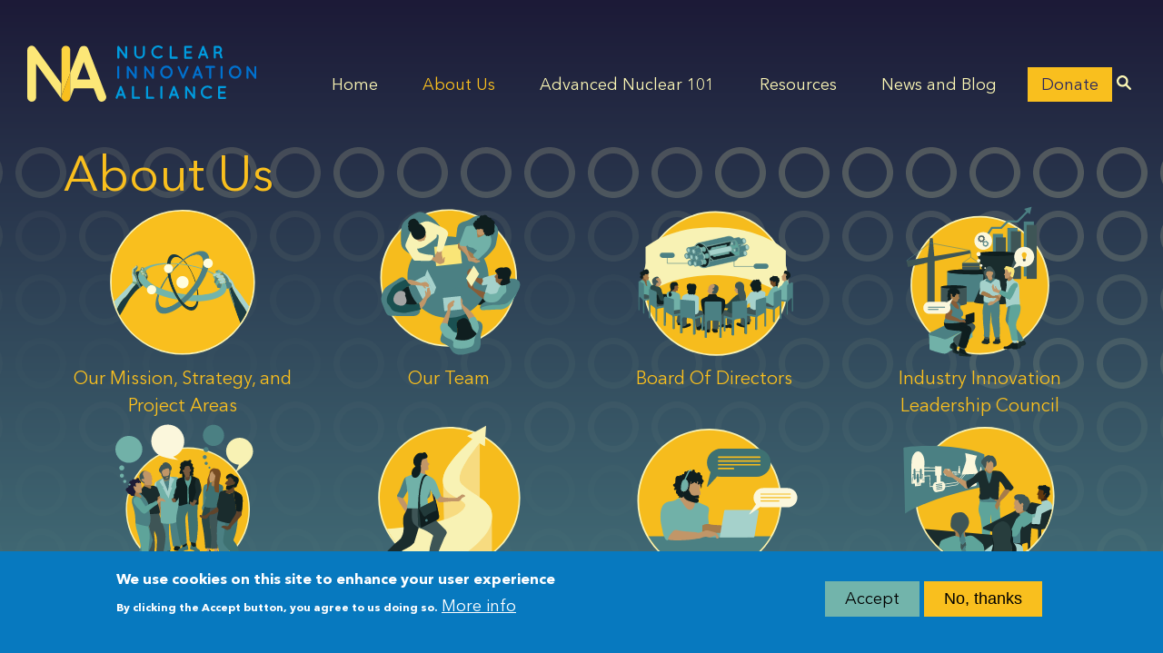

--- FILE ---
content_type: text/html; charset=UTF-8
request_url: https://nuclearinnovationalliance.org/index.php/about-us
body_size: 9830
content:


<!-- THEME DEBUG -->
<!-- THEME HOOK: 'html' -->
<!-- FILE NAME SUGGESTIONS:
   * html--node--88.html.twig
   * html--node--%.html.twig
   * html--node.html.twig
   x html.html.twig
-->
<!-- BEGIN OUTPUT from 'themes/contrib/bootstrap/templates/system/html.html.twig' -->
<!DOCTYPE html>
<html  lang="en" dir="ltr" prefix="content: http://purl.org/rss/1.0/modules/content/  dc: http://purl.org/dc/terms/  foaf: http://xmlns.com/foaf/0.1/  og: http://ogp.me/ns#  rdfs: http://www.w3.org/2000/01/rdf-schema#  schema: http://schema.org/  sioc: http://rdfs.org/sioc/ns#  sioct: http://rdfs.org/sioc/types#  skos: http://www.w3.org/2004/02/skos/core#  xsd: http://www.w3.org/2001/XMLSchema# ">
  <head>
    <meta charset="utf-8" />
<script async src="https://www.googletagmanager.com/gtag/js?id=UA-153289585-1"></script>
<script>window.dataLayer = window.dataLayer || [];function gtag(){dataLayer.push(arguments)};gtag("js", new Date());gtag("config", "UA-153289585-1", {"groups":"default","anonymize_ip":true,"allow_ad_personalization_signals":false});</script>
<link rel="canonical" href="https://nuclearinnovationalliance.org/index.php/about-us" />
<meta name="Generator" content="Drupal 9 (https://www.drupal.org)" />
<meta name="MobileOptimized" content="width" />
<meta name="HandheldFriendly" content="true" />
<meta name="viewport" content="width=device-width, initial-scale=1.0" />
<style>div#sliding-popup, div#sliding-popup .eu-cookie-withdraw-banner, .eu-cookie-withdraw-tab {background: #0779bf} div#sliding-popup.eu-cookie-withdraw-wrapper { background: transparent; } #sliding-popup h1, #sliding-popup h2, #sliding-popup h3, #sliding-popup p, #sliding-popup label, #sliding-popup div, .eu-cookie-compliance-more-button, .eu-cookie-compliance-secondary-button, .eu-cookie-withdraw-tab { color: #ffffff;} .eu-cookie-withdraw-tab { border-color: #ffffff;}</style>
<link rel="icon" href="/themes/nia_new/favicon.ico" type="image/vnd.microsoft.icon" />

    <title>About Us | NIA</title>
    <link rel="stylesheet" media="all" href="/modules/contrib/ajax_loader/css/throbber-general.css?t7hfqk" />
<link rel="stylesheet" media="all" href="/libraries/drupal-superfish/css/superfish.css?t7hfqk" />
<link rel="stylesheet" media="all" href="/core/modules/system/css/components/align.module.css?t7hfqk" />
<link rel="stylesheet" media="all" href="/core/modules/system/css/components/fieldgroup.module.css?t7hfqk" />
<link rel="stylesheet" media="all" href="/core/modules/system/css/components/container-inline.module.css?t7hfqk" />
<link rel="stylesheet" media="all" href="/core/modules/system/css/components/clearfix.module.css?t7hfqk" />
<link rel="stylesheet" media="all" href="/core/modules/system/css/components/details.module.css?t7hfqk" />
<link rel="stylesheet" media="all" href="/core/modules/system/css/components/hidden.module.css?t7hfqk" />
<link rel="stylesheet" media="all" href="/core/modules/system/css/components/item-list.module.css?t7hfqk" />
<link rel="stylesheet" media="all" href="/core/modules/system/css/components/js.module.css?t7hfqk" />
<link rel="stylesheet" media="all" href="/core/modules/system/css/components/nowrap.module.css?t7hfqk" />
<link rel="stylesheet" media="all" href="/core/modules/system/css/components/position-container.module.css?t7hfqk" />
<link rel="stylesheet" media="all" href="/core/modules/system/css/components/progress.module.css?t7hfqk" />
<link rel="stylesheet" media="all" href="/core/modules/system/css/components/reset-appearance.module.css?t7hfqk" />
<link rel="stylesheet" media="all" href="/core/modules/system/css/components/resize.module.css?t7hfqk" />
<link rel="stylesheet" media="all" href="/core/modules/system/css/components/sticky-header.module.css?t7hfqk" />
<link rel="stylesheet" media="all" href="/core/modules/system/css/components/system-status-counter.css?t7hfqk" />
<link rel="stylesheet" media="all" href="/core/modules/system/css/components/system-status-report-counters.css?t7hfqk" />
<link rel="stylesheet" media="all" href="/core/modules/system/css/components/system-status-report-general-info.css?t7hfqk" />
<link rel="stylesheet" media="all" href="/core/modules/system/css/components/tablesort.module.css?t7hfqk" />
<link rel="stylesheet" media="all" href="/core/modules/system/css/components/tree-child.module.css?t7hfqk" />
<link rel="stylesheet" media="all" href="/modules/contrib/eu_cookie_compliance/css/eu_cookie_compliance.css?t7hfqk" />
<link rel="stylesheet" media="all" href="/modules/contrib/ajax_loader/css/circle.css?t7hfqk" />
<link rel="stylesheet" media="all" href="/modules/contrib/linkicon/css/linkicon.css?t7hfqk" />
<link rel="stylesheet" media="all" href="/modules/contrib/paragraphs/css/paragraphs.unpublished.css?t7hfqk" />
<link rel="stylesheet" media="all" href="https://cdn.jsdelivr.net/npm/bootstrap@3.4.1/dist/css/bootstrap.css" integrity="sha256-0XAFLBbK7DgQ8t7mRWU5BF2OMm9tjtfH945Z7TTeNIo=" crossorigin="anonymous" />
<link rel="stylesheet" media="all" href="https://cdn.jsdelivr.net/npm/@unicorn-fail/drupal-bootstrap-styles@0.0.2/dist/3.4.0/8.x-3.x/drupal-bootstrap.css" integrity="sha512-j4mdyNbQqqp+6Q/HtootpbGoc2ZX0C/ktbXnauPFEz7A457PB6le79qasOBVcrSrOBtGAm0aVU2SOKFzBl6RhA==" crossorigin="anonymous" />
<link rel="stylesheet" media="all" href="https://stackpath.bootstrapcdn.com/font-awesome/4.7.0/css/font-awesome.min.css" />
<link rel="stylesheet" media="all" href="/themes/nia_new/css/meanmenu.css?t7hfqk" />
<link rel="stylesheet" media="all" href="/themes/nia_new/css/style.css?t7hfqk" />

    
  </head>
  <body class="page-node-88 path-node page-node-type-about-page has-glyphicons">
    <a href="#main-content" class="visually-hidden focusable skip-link">
      Skip to main content
    </a>
    
    

<!-- THEME DEBUG -->
<!-- THEME HOOK: 'off_canvas_page_wrapper' -->
<!-- BEGIN OUTPUT from 'core/modules/system/templates/off-canvas-page-wrapper.html.twig' -->
  <div class="dialog-off-canvas-main-canvas" data-off-canvas-main-canvas>
    

<!-- THEME DEBUG -->
<!-- THEME HOOK: 'page' -->
<!-- FILE NAME SUGGESTIONS:
   x page--node--88.html.twig
   * page--node--%.html.twig
   * page--about-page.html.twig
   * page--node.html.twig
   * page.html.twig
-->
<!-- BEGIN OUTPUT from 'themes/nia_new/templates/page/page--node--88.html.twig' -->
<div class="page-wrapper">
    <div class="header-outer">
    <div class="header-inner">
      <div class="container">
        <div class="main-header">
          

<!-- THEME DEBUG -->
<!-- THEME HOOK: 'region' -->
<!-- FILE NAME SUGGESTIONS:
   * region--header.html.twig
   x region.html.twig
-->
<!-- BEGIN OUTPUT from 'themes/contrib/bootstrap/templates/system/region.html.twig' -->
  <div class="region region-header">
    

<!-- THEME DEBUG -->
<!-- THEME HOOK: 'block' -->
<!-- FILE NAME SUGGESTIONS:
   * block--nia-new-branding.html.twig
   x block--system-branding-block.html.twig
   * block--system.html.twig
   * block.html.twig
-->
<!-- BEGIN OUTPUT from 'themes/contrib/bootstrap/templates/block/block--system-branding-block.html.twig' -->
      <a class="logo navbar-btn pull-left" href="/" title="Home" rel="home">
      <img src="/themes/nia_new/logo.svg" alt="Home" />
    </a>
      
<!-- END OUTPUT from 'themes/contrib/bootstrap/templates/block/block--system-branding-block.html.twig' -->



<!-- THEME DEBUG -->
<!-- THEME HOOK: 'block' -->
<!-- FILE NAME SUGGESTIONS:
   * block--nia-new-main-menu.html.twig
   x block--system-menu-block--main.html.twig
   * block--system-menu-block.html.twig
   * block--system.html.twig
   * block.html.twig
-->
<!-- BEGIN OUTPUT from 'themes/contrib/bootstrap/templates/block/block--system-menu-block--main.html.twig' -->
<nav role="navigation" aria-labelledby="block-nia-new-main-menu-menu" id="block-nia-new-main-menu" class="hidden">
            <h2 class="sr-only" id="block-nia-new-main-menu-menu">Main navigation</h2>

      

<!-- THEME DEBUG -->
<!-- THEME HOOK: 'menu__main' -->
<!-- FILE NAME SUGGESTIONS:
   x menu--main.html.twig
   x menu--main.html.twig
   * menu.html.twig
-->
<!-- BEGIN OUTPUT from 'themes/contrib/bootstrap/templates/menu/menu--main.html.twig' -->

      <ul class="menu menu--main nav navbar-nav">
                      <li class="first">
                                        <a href="/index.php/" data-drupal-link-system-path="&lt;front&gt;">Home</a>
              </li>
                      <li class="expanded dropdown active active-trail">
                                                                    <a href="/index.php/about-us" class="dropdown-toggle active-trail is-active" data-toggle="dropdown" data-drupal-link-system-path="node/88">About Us <span class="caret"></span></a>
                        <ul class="dropdown-menu">
                      <li class="first">
                                        <a href="/index.php/our-mission" data-drupal-link-system-path="node/278">Our Mission, Strategy, and Priorities</a>
              </li>
                      <li>
                                        <a href="/index.php/nia-staff" data-drupal-link-system-path="node/71">Our Team</a>
              </li>
                      <li>
                                        <a href="/index.php/board-directors-0" data-drupal-link-system-path="node/89">Board Of Directors</a>
              </li>
                      <li>
                                        <a href="/index.php/industry-innovation-leadership-council-1" data-drupal-link-system-path="node/93">Industry Innovation Leadership Council</a>
              </li>
                      <li>
                                        <a href="/index.php/advisory-committee" data-drupal-link-system-path="node/25">Advisory Committee</a>
              </li>
                      <li>
                                        <a href="/index.php/career-opportunities" data-drupal-link-system-path="node/27">Career Opportunities</a>
              </li>
                      <li>
                                        <a href="/index.php/contact-us" data-drupal-link-system-path="node/28">Contact Us</a>
              </li>
                      <li class="last">
                                        <a href="/index.php/nuclear-innovation-bootcamp" data-drupal-link-system-path="node/66">Nuclear Innovation Bootcamp</a>
              </li>
        </ul>
  
              </li>
                      <li>
                                        <a href="/index.php/advanced-nuclear-0" data-drupal-link-system-path="node/92">Advanced Nuclear 101</a>
              </li>
                      <li>
                                        <a href="/index.php/resources" data-drupal-link-system-path="resources">Resources</a>
              </li>
                      <li>
                                        <a href="/index.php/news" data-drupal-link-system-path="news">News and Blog</a>
              </li>
                      <li class="last">
                                        <a href="https://www.paypal.com/donate/?hosted_button_id=R9HUEAFQB6FDC">Donate</a>
              </li>
        </ul>
  

<!-- END OUTPUT from 'themes/contrib/bootstrap/templates/menu/menu--main.html.twig' -->


  </nav>

<!-- END OUTPUT from 'themes/contrib/bootstrap/templates/block/block--system-menu-block--main.html.twig' -->



<!-- THEME DEBUG -->
<!-- THEME HOOK: 'block' -->
<!-- FILE NAME SUGGESTIONS:
   x block--mainnavigation-2.html.twig
   * block--superfish--main.html.twig
   * block--superfish.html.twig
   * block.html.twig
-->
<!-- BEGIN OUTPUT from 'themes/nia_new/templates/block/block--mainnavigation-2.html.twig' -->
<section id="block-mainnavigation-2" class="mobile-hidden block block-superfish block-superfishmain clearfix">
  
    

    <div class="superfish-wrapper">
      <div class="search-block">
        

<!-- THEME DEBUG -->
<!-- THEME HOOK: 'block' -->
<!-- FILE NAME SUGGESTIONS:
   * block--googlesearchblock.html.twig
   * block--google-search-block.html.twig
   * block--nia-search.html.twig
   x block.html.twig
-->
<!-- BEGIN OUTPUT from 'themes/contrib/bootstrap/templates/block/block.html.twig' -->
<section class="nia-google-search-form block block-nia-search block-google-search-block clearfix" data-drupal-selector="nia-google-search-form" id="block-googlesearchblock">
  
    

      

<!-- THEME DEBUG -->
<!-- THEME HOOK: 'form' -->
<!-- BEGIN OUTPUT from 'core/modules/system/templates/form.html.twig' -->
<form action="/index.php/about-us" method="post" id="nia-google-search-form" accept-charset="UTF-8">
  

<!-- THEME DEBUG -->
<!-- THEME HOOK: 'form_element' -->
<!-- BEGIN OUTPUT from 'themes/contrib/bootstrap/templates/input/form-element.html.twig' -->
<div class="form-item js-form-item form-type-textfield js-form-type-textfield form-item-search-string js-form-item-search-string form-group">
      

<!-- THEME DEBUG -->
<!-- THEME HOOK: 'form_element_label' -->
<!-- BEGIN OUTPUT from 'themes/contrib/bootstrap/templates/input/form-element-label.html.twig' -->
<label for="edit-search-string" class="control-label js-form-required form-required">Search</label>
<!-- END OUTPUT from 'themes/contrib/bootstrap/templates/input/form-element-label.html.twig' -->


  
  
  

<!-- THEME DEBUG -->
<!-- THEME HOOK: 'input__textfield' -->
<!-- FILE NAME SUGGESTIONS:
   * input--textfield.html.twig
   * input--form-control--textfield.html.twig
   x input--form-control.html.twig
   * input.html.twig
-->
<!-- BEGIN OUTPUT from 'themes/contrib/bootstrap/templates/input/input--form-control.html.twig' -->
<input data-drupal-selector="edit-search-string" class="form-text required form-control" type="text" id="edit-search-string" name="search_string" value="" size="60" maxlength="128" required="required" aria-required="true" />
<!-- END OUTPUT from 'themes/contrib/bootstrap/templates/input/input--form-control.html.twig' -->



  
  
  </div>

<!-- END OUTPUT from 'themes/contrib/bootstrap/templates/input/form-element.html.twig' -->



<!-- THEME DEBUG -->
<!-- THEME HOOK: 'input__submit' -->
<!-- FILE NAME SUGGESTIONS:
   * input--submit.html.twig
   * input--button--submit.html.twig
   x input--button.html.twig
   * input.html.twig
-->
<!-- BEGIN OUTPUT from 'themes/contrib/bootstrap/templates/input/input--button.html.twig' -->
<button data-drupal-selector="edit-submit" class="button js-form-submit form-submit btn-primary btn icon-before" type="submit" id="edit-submit" name="op" value="Search"><span class="icon glyphicon glyphicon-search" aria-hidden="true"></span>
Search</button>
<!-- END OUTPUT from 'themes/contrib/bootstrap/templates/input/input--button.html.twig' -->



<!-- THEME DEBUG -->
<!-- THEME HOOK: 'input__hidden' -->
<!-- FILE NAME SUGGESTIONS:
   * input--hidden.html.twig
   x input.html.twig
-->
<!-- BEGIN OUTPUT from 'themes/contrib/bootstrap/templates/input/input.html.twig' -->
<input autocomplete="off" data-drupal-selector="form-6htuc-s8u0p3kyolijz6o4ldjvp1-uuyaa71wj9lkjm" type="hidden" name="form_build_id" value="form-6HtuC-S8u0p3kyOLIjZ6o4lDJVP1-uUyaa71WJ9LKJM" />
<!-- END OUTPUT from 'themes/contrib/bootstrap/templates/input/input.html.twig' -->



<!-- THEME DEBUG -->
<!-- THEME HOOK: 'input__hidden' -->
<!-- FILE NAME SUGGESTIONS:
   * input--hidden.html.twig
   x input.html.twig
-->
<!-- BEGIN OUTPUT from 'themes/contrib/bootstrap/templates/input/input.html.twig' -->
<input data-drupal-selector="edit-nia-google-search-form" type="hidden" name="form_id" value="nia_google_search_form" />
<!-- END OUTPUT from 'themes/contrib/bootstrap/templates/input/input.html.twig' -->


</form>

<!-- END OUTPUT from 'core/modules/system/templates/form.html.twig' -->


  </section>


<!-- END OUTPUT from 'themes/contrib/bootstrap/templates/block/block.html.twig' -->


      </div>
      

<!-- THEME DEBUG -->
<!-- THEME HOOK: 'superfish' -->
<!-- BEGIN OUTPUT from 'modules/contrib/superfish/templates/superfish.html.twig' -->

<ul id="superfish-main" class="menu sf-menu sf-main sf-horizontal sf-style-none">
  

<!-- THEME DEBUG -->
<!-- THEME HOOK: 'superfish_menu_items' -->
<!-- BEGIN OUTPUT from 'modules/contrib/superfish/templates/superfish-menu-items.html.twig' -->

<li id="main-menu-link-content9dd2fad9-a89a-4d06-aa35-13f5c8cc6109" class="sf-depth-1 sf-no-children"><a href="/index.php/" class="sf-depth-1">Home</a></li><li id="main-menu-link-contente6adaf01-ffb3-4028-9263-95f0cc3c8b2b" class="active-trail sf-depth-1 menuparent"><a href="/index.php/about-us" class="is-active sf-depth-1 menuparent">About Us</a><ul><!-- THEME DEBUG --><!-- THEME HOOK: 'superfish_menu_items' --><!-- BEGIN OUTPUT from 'modules/contrib/superfish/templates/superfish-menu-items.html.twig' --><li id="main-menu-link-contentd47e4860-6abd-4e4f-a542-dcc43accb4da" class="sf-depth-2 sf-no-children"><a href="/index.php/our-mission" class="sf-depth-2">Our Mission, Strategy, and Priorities</a></li><li id="main-menu-link-content568afd66-9641-46ab-b799-7678bcf78850" class="sf-depth-2 sf-no-children"><a href="/index.php/nia-staff" class="sf-depth-2">Our Team</a></li><li id="main-menu-link-content153713e6-c13e-4c2e-8512-cbc209ae4203" class="sf-depth-2 sf-no-children"><a href="/index.php/board-directors-0" class="sf-depth-2">Board Of Directors</a></li><li id="main-menu-link-content819d374c-c554-4ddd-a930-29dcde0df26a" class="sf-depth-2 sf-no-children"><a href="/index.php/industry-innovation-leadership-council-1" class="sf-depth-2">Industry Innovation Leadership Council</a></li><li id="main-menu-link-content9a6d1bbe-0984-469e-ac02-d5a9beb07d09" class="sf-depth-2 sf-no-children"><a href="/index.php/advisory-committee" class="sf-depth-2">Advisory Committee</a></li><li id="main-menu-link-content1f3135a1-597a-4ca4-9f6a-7b0daea9b312" class="sf-depth-2 sf-no-children"><a href="/index.php/career-opportunities" class="sf-depth-2">Career Opportunities</a></li><li id="main-menu-link-content3ac14321-aa26-4c15-9bfd-5ef008bdf8f0" class="sf-depth-2 sf-no-children"><a href="/index.php/contact-us" class="sf-depth-2">Contact Us</a></li><li id="main-menu-link-contentd219f1b5-fed7-41fe-bbf1-c49369107fdd" class="sf-depth-2 sf-no-children"><a href="/index.php/nuclear-innovation-bootcamp" class="sf-depth-2">Nuclear Innovation Bootcamp</a></li><!-- END OUTPUT from 'modules/contrib/superfish/templates/superfish-menu-items.html.twig' --></ul></li><li id="main-menu-link-content73df33eb-ee90-4b08-aad9-f6f234509261" class="sf-depth-1 menuparent"><a href="/index.php/advanced-nuclear-0" class="sf-depth-1 menuparent">Advanced Nuclear 101</a><ul><!-- THEME DEBUG --><!-- THEME HOOK: 'superfish_menu_items' --><!-- BEGIN OUTPUT from 'modules/contrib/superfish/templates/superfish-menu-items.html.twig' --><li id="main-menu-link-content4e27fa6c-cc27-40ef-bfdf-178cc16c2982" class="sf-depth-2 sf-no-children"><a href="https://nuclearinnovationalliance.org/use-cases-and-reactor-types" class="sf-depth-2 sf-external">Use Cases and Reactor Types</a></li><li id="main-menu-link-contentb980183c-0559-4ce8-a42c-39ca973abe03" class="sf-depth-2 sf-no-children"><a href="/index.php/clean-energy" class="sf-depth-2">Clean Energy</a></li><li id="main-menu-link-content9f651dd9-1600-4fee-96cc-606fa201a20b" class="sf-depth-2 sf-no-children"><a href="/index.php/safety" class="sf-depth-2">Safety</a></li><li id="main-menu-link-contentd8e09aee-e38e-43b4-b408-fca480fa4ea8" class="sf-depth-2 sf-no-children"><a href="/index.php/economics" class="sf-depth-2">Economics</a></li><li id="main-menu-link-contentd463be5e-3e05-42fc-8b8d-2401c8219f07" class="sf-depth-2 sf-no-children"><a href="/index.php/fuel-cycle" class="sf-depth-2">Fuel Cycle</a></li><li id="main-menu-link-content2afd08fd-a545-4a88-9bb7-4516cbacd27e" class="sf-depth-2 sf-no-children"><a href="/index.php/global-security" class="sf-depth-2">Global Security</a></li><li id="main-menu-link-content2fcad128-ffcc-43a1-a451-a13a06ce352e" class="sf-depth-2 sf-no-children"><a href="/index.php/innovation" class="sf-depth-2">Innovation</a></li><li id="main-menu-link-content4c17600b-f46f-4712-8fb6-9a2588b12127" class="sf-depth-2 sf-no-children"><a href="/index.php/advanced-reactor-deployment-map" title="Map of advanced reactor deployment projects in the United States" class="sf-depth-2">Deployment Map</a></li><!-- END OUTPUT from 'modules/contrib/superfish/templates/superfish-menu-items.html.twig' --></ul></li><li id="main-menu-link-content6ac50340-8d0c-4371-9d16-7915eeea68e1" class="sf-depth-1 sf-no-children"><a href="/index.php/resources" class="sf-depth-1">Resources</a></li><li id="main-menu-link-contentb9420c22-5569-48f1-8cf3-879c984bc3fd" class="sf-depth-1 sf-no-children"><a href="/index.php/news" class="sf-depth-1">News and Blog</a></li><li id="main-menu-link-contentc80a2118-b3e6-45c9-ac77-186e3f96d509" class="sf-depth-1 menuparent"><a href="https://www.paypal.com/donate/?hosted_button_id=R9HUEAFQB6FDC" class="sf-depth-1 sf-external menuparent">Donate</a><ul><!-- THEME DEBUG --><!-- THEME HOOK: 'superfish_menu_items' --><!-- BEGIN OUTPUT from 'modules/contrib/superfish/templates/superfish-menu-items.html.twig' --><li id="main-menu-link-contentc09e2b22-e468-4482-a16f-b98e84560cc7" class="sf-depth-2 sf-no-children"><a href="https://www.paypal.com/donate/?hosted_button_id=R9HUEAFQB6FDC" class="sf-depth-2 sf-external">Donate to the Nuclear Innovation Alliance</a></li><!-- END OUTPUT from 'modules/contrib/superfish/templates/superfish-menu-items.html.twig' --></ul></li>
<!-- END OUTPUT from 'modules/contrib/superfish/templates/superfish-menu-items.html.twig' -->


</ul>

<!-- END OUTPUT from 'modules/contrib/superfish/templates/superfish.html.twig' -->


      <div class="search-trigger">
        <button type="button" class="icon-search" data-once="searchForm">
          <svg role="img" aria-label="Open Search Icon" version="1.1" xmlns="http://www.w3.org/2000/svg" xmlns:xlink="http://www.w3.org/1999/xlink" x="0px" y="0px" viewBox="0 0 20 20" enable-background="new 0 0 20 20" xml:space="preserve">
            <path fill="currentColor" class="search" d="M7.9,0C3.6,0,0,3.6,0,7.9s3.6,7.9,7.9,7.9c1.7,0,3.2-0.5,4.5-1.4l5.2,5.2c0.5,0.5,1.4,0.5,2,0
            c0.5-0.5,0.5-1.4,0-2l-5.2-5.2c0.9-1.3,1.4-2.8,1.4-4.5C15.8,3.6,12.3,0,7.9,0z M7.9,2.8c2.8,0,5.1,2.3,5.1,5.1
            c0,2.8-2.3,5.1-5.1,5.1c-2.8,0-5.1-2.3-5.1-5.1C2.8,5.1,5.1,2.8,7.9,2.8z"></path>
          </svg>
        </button>
      </div>
  </div>
  </section>


<!-- END OUTPUT from 'themes/nia_new/templates/block/block--mainnavigation-2.html.twig' -->


  </div>

<!-- END OUTPUT from 'themes/contrib/bootstrap/templates/system/region.html.twig' -->


        </div>
        <div class="menu-toggle"><span></span></div>
      </div>
    </div>
    <div class="menu-container"></div>
  </div>
    <div class="content-wrapper type-1">
    
    <div class="main-page-content">

            <div class="highlighted">
        <div class="container">
          

<!-- THEME DEBUG -->
<!-- THEME HOOK: 'region' -->
<!-- FILE NAME SUGGESTIONS:
   * region--highlighted.html.twig
   x region.html.twig
-->
<!-- BEGIN OUTPUT from 'themes/contrib/bootstrap/templates/system/region.html.twig' -->
  <div class="region region-highlighted">
    

<!-- THEME DEBUG -->
<!-- THEME HOOK: 'block' -->
<!-- FILE NAME SUGGESTIONS:
   * block--nia-new-messages.html.twig
   x block--system-messages-block.html.twig
   * block--system.html.twig
   * block.html.twig
-->
<!-- BEGIN OUTPUT from 'core/modules/system/templates/block--system-messages-block.html.twig' -->
<div data-drupal-messages-fallback class="hidden"></div>

<!-- END OUTPUT from 'core/modules/system/templates/block--system-messages-block.html.twig' -->


  </div>

<!-- END OUTPUT from 'themes/contrib/bootstrap/templates/system/region.html.twig' -->


        </div>
      </div>
      
      

      <div id="content" class="content">
                  

<!-- THEME DEBUG -->
<!-- THEME HOOK: 'region' -->
<!-- FILE NAME SUGGESTIONS:
   * region--content.html.twig
   x region.html.twig
-->
<!-- BEGIN OUTPUT from 'themes/contrib/bootstrap/templates/system/region.html.twig' -->
  <div class="region region-content">
    

<!-- THEME DEBUG -->
<!-- THEME HOOK: 'block' -->
<!-- FILE NAME SUGGESTIONS:
   * block--nia-new-content.html.twig
   * block--system-main-block.html.twig
   x block--system.html.twig
   * block.html.twig
-->
<!-- BEGIN OUTPUT from 'themes/contrib/bootstrap/templates/block/block--system.html.twig' -->
  

<!-- THEME DEBUG -->
<!-- THEME HOOK: 'node' -->
<!-- FILE NAME SUGGESTIONS:
   * node--88--full.html.twig
   * node--88.html.twig
   x node--about-page--full.html.twig
   * node--about-page.html.twig
   * node--full.html.twig
   * node.html.twig
-->
<!-- BEGIN OUTPUT from 'themes/nia_new/templates/node/node--about-page--full.html.twig' -->
<article data-history-node-id="88" role="article" about="/index.php/about-us" class="about-page full clearfix">
  <div class="content">
    <div class="about-top">
        <div class="header-images">
          <div class="desktop-banner" style="background-image: url();">
              <div class="desktop-banner-container container"></div>
          </div>
          <div class="tablet-banner" style="background-image: url();"></div>
          <div class="mobile-banner" style="background-image: url();"></div>
        </div>
      <div class="container">
        <div class="about-body">
          <h1>

<!-- THEME DEBUG -->
<!-- THEME HOOK: 'field' -->
<!-- FILE NAME SUGGESTIONS:
   * field--node--title--about-page.html.twig
   x field--node--title.html.twig
   * field--node--about-page.html.twig
   * field--title.html.twig
   * field--string.html.twig
   * field.html.twig
-->
<!-- BEGIN OUTPUT from 'core/modules/node/templates/field--node--title.html.twig' -->

<span>About Us</span>

<!-- END OUTPUT from 'core/modules/node/templates/field--node--title.html.twig' -->

</h1>
          
        </div>

      </div>
    </div>
    <div class="container">
      <div class="advanced-nuclear">
        

<!-- THEME DEBUG -->
<!-- THEME HOOK: 'field' -->
<!-- FILE NAME SUGGESTIONS:
   * field--node--field-advance-nuclear-items--about-page.html.twig
   x field--node--field-advance-nuclear-items.html.twig
   * field--node--about-page.html.twig
   * field--field-advance-nuclear-items.html.twig
   * field--entity-reference-revisions.html.twig
   * field.html.twig
-->
<!-- BEGIN OUTPUT from 'themes/nia_new/templates/field/field--node--field-advance-nuclear-items.html.twig' -->

      <div class="field field--name-field-advance-nuclear-items field--type-entity-reference-revisions field--label-hidden field--items">
      <div class="row">
                                   
                    <div class="field--item col-md-3">

<!-- THEME DEBUG -->
<!-- THEME HOOK: 'paragraph' -->
<!-- FILE NAME SUGGESTIONS:
   * paragraph--advance-nuclear-item--default.html.twig
   * paragraph--advance-nuclear-item.html.twig
   * paragraph--default.html.twig
   x paragraph.html.twig
-->
<!-- BEGIN OUTPUT from 'modules/contrib/paragraphs/templates/paragraph.html.twig' -->
  <div class="paragraph paragraph--type--advance-nuclear-item paragraph--view-mode--default">
          

<!-- THEME DEBUG -->
<!-- THEME HOOK: 'field' -->
<!-- FILE NAME SUGGESTIONS:
   * field--paragraph--field-image--advance-nuclear-item.html.twig
   * field--paragraph--field-image.html.twig
   * field--paragraph--advance-nuclear-item.html.twig
   * field--field-image.html.twig
   * field--image.html.twig
   x field.html.twig
-->
<!-- BEGIN OUTPUT from 'themes/contrib/bootstrap/templates/field/field.html.twig' -->

            <div class="field field--name-field-image field--type-image field--label-hidden field--item">

<!-- THEME DEBUG -->
<!-- THEME HOOK: 'image_formatter' -->
<!-- BEGIN OUTPUT from 'core/modules/image/templates/image-formatter.html.twig' -->
  

<!-- THEME DEBUG -->
<!-- THEME HOOK: 'image' -->
<!-- BEGIN OUTPUT from 'themes/contrib/bootstrap/templates/system/image.html.twig' -->
<img src="/sites/default/files/2023-08/1.svg" alt="" loading="lazy" typeof="foaf:Image" class="img-responsive" />

<!-- END OUTPUT from 'themes/contrib/bootstrap/templates/system/image.html.twig' -->



<!-- END OUTPUT from 'core/modules/image/templates/image-formatter.html.twig' -->

</div>
      
<!-- END OUTPUT from 'themes/contrib/bootstrap/templates/field/field.html.twig' -->



<!-- THEME DEBUG -->
<!-- THEME HOOK: 'field' -->
<!-- FILE NAME SUGGESTIONS:
   * field--paragraph--field-website--advance-nuclear-item.html.twig
   * field--paragraph--field-website.html.twig
   * field--paragraph--advance-nuclear-item.html.twig
   * field--field-website.html.twig
   * field--link.html.twig
   x field.html.twig
-->
<!-- BEGIN OUTPUT from 'themes/contrib/bootstrap/templates/field/field.html.twig' -->

            <div class="field field--name-field-website field--type-link field--label-hidden field--item"><a href="/index.php/our-mission">Our Mission, Strategy, and Project Areas</a></div>
      
<!-- END OUTPUT from 'themes/contrib/bootstrap/templates/field/field.html.twig' -->


      </div>

<!-- END OUTPUT from 'modules/contrib/paragraphs/templates/paragraph.html.twig' -->

</div>
                   
                    <div class="field--item col-md-3">

<!-- THEME DEBUG -->
<!-- THEME HOOK: 'paragraph' -->
<!-- FILE NAME SUGGESTIONS:
   * paragraph--advance-nuclear-item--default.html.twig
   * paragraph--advance-nuclear-item.html.twig
   * paragraph--default.html.twig
   x paragraph.html.twig
-->
<!-- BEGIN OUTPUT from 'modules/contrib/paragraphs/templates/paragraph.html.twig' -->
  <div class="paragraph paragraph--type--advance-nuclear-item paragraph--view-mode--default">
          

<!-- THEME DEBUG -->
<!-- THEME HOOK: 'field' -->
<!-- FILE NAME SUGGESTIONS:
   * field--paragraph--field-image--advance-nuclear-item.html.twig
   * field--paragraph--field-image.html.twig
   * field--paragraph--advance-nuclear-item.html.twig
   * field--field-image.html.twig
   * field--image.html.twig
   x field.html.twig
-->
<!-- BEGIN OUTPUT from 'themes/contrib/bootstrap/templates/field/field.html.twig' -->

            <div class="field field--name-field-image field--type-image field--label-hidden field--item">

<!-- THEME DEBUG -->
<!-- THEME HOOK: 'image_formatter' -->
<!-- BEGIN OUTPUT from 'core/modules/image/templates/image-formatter.html.twig' -->
  

<!-- THEME DEBUG -->
<!-- THEME HOOK: 'image' -->
<!-- BEGIN OUTPUT from 'themes/contrib/bootstrap/templates/system/image.html.twig' -->
<img src="/sites/default/files/2023-08/2.svg" alt="" loading="lazy" typeof="foaf:Image" class="img-responsive" />

<!-- END OUTPUT from 'themes/contrib/bootstrap/templates/system/image.html.twig' -->



<!-- END OUTPUT from 'core/modules/image/templates/image-formatter.html.twig' -->

</div>
      
<!-- END OUTPUT from 'themes/contrib/bootstrap/templates/field/field.html.twig' -->



<!-- THEME DEBUG -->
<!-- THEME HOOK: 'field' -->
<!-- FILE NAME SUGGESTIONS:
   * field--paragraph--field-website--advance-nuclear-item.html.twig
   * field--paragraph--field-website.html.twig
   * field--paragraph--advance-nuclear-item.html.twig
   * field--field-website.html.twig
   * field--link.html.twig
   x field.html.twig
-->
<!-- BEGIN OUTPUT from 'themes/contrib/bootstrap/templates/field/field.html.twig' -->

            <div class="field field--name-field-website field--type-link field--label-hidden field--item"><a href="/index.php/nia-staff">Our Team</a></div>
      
<!-- END OUTPUT from 'themes/contrib/bootstrap/templates/field/field.html.twig' -->


      </div>

<!-- END OUTPUT from 'modules/contrib/paragraphs/templates/paragraph.html.twig' -->

</div>
                   
                    <div class="field--item col-md-3">

<!-- THEME DEBUG -->
<!-- THEME HOOK: 'paragraph' -->
<!-- FILE NAME SUGGESTIONS:
   * paragraph--advance-nuclear-item--default.html.twig
   * paragraph--advance-nuclear-item.html.twig
   * paragraph--default.html.twig
   x paragraph.html.twig
-->
<!-- BEGIN OUTPUT from 'modules/contrib/paragraphs/templates/paragraph.html.twig' -->
  <div class="paragraph paragraph--type--advance-nuclear-item paragraph--view-mode--default">
          

<!-- THEME DEBUG -->
<!-- THEME HOOK: 'field' -->
<!-- FILE NAME SUGGESTIONS:
   * field--paragraph--field-image--advance-nuclear-item.html.twig
   * field--paragraph--field-image.html.twig
   * field--paragraph--advance-nuclear-item.html.twig
   * field--field-image.html.twig
   * field--image.html.twig
   x field.html.twig
-->
<!-- BEGIN OUTPUT from 'themes/contrib/bootstrap/templates/field/field.html.twig' -->

            <div class="field field--name-field-image field--type-image field--label-hidden field--item">

<!-- THEME DEBUG -->
<!-- THEME HOOK: 'image_formatter' -->
<!-- BEGIN OUTPUT from 'core/modules/image/templates/image-formatter.html.twig' -->
  

<!-- THEME DEBUG -->
<!-- THEME HOOK: 'image' -->
<!-- BEGIN OUTPUT from 'themes/contrib/bootstrap/templates/system/image.html.twig' -->
<img src="/sites/default/files/2023-08/3.svg" alt="" loading="lazy" typeof="foaf:Image" class="img-responsive" />

<!-- END OUTPUT from 'themes/contrib/bootstrap/templates/system/image.html.twig' -->



<!-- END OUTPUT from 'core/modules/image/templates/image-formatter.html.twig' -->

</div>
      
<!-- END OUTPUT from 'themes/contrib/bootstrap/templates/field/field.html.twig' -->



<!-- THEME DEBUG -->
<!-- THEME HOOK: 'field' -->
<!-- FILE NAME SUGGESTIONS:
   * field--paragraph--field-website--advance-nuclear-item.html.twig
   * field--paragraph--field-website.html.twig
   * field--paragraph--advance-nuclear-item.html.twig
   * field--field-website.html.twig
   * field--link.html.twig
   x field.html.twig
-->
<!-- BEGIN OUTPUT from 'themes/contrib/bootstrap/templates/field/field.html.twig' -->

            <div class="field field--name-field-website field--type-link field--label-hidden field--item"><a href="/index.php/board-directors-0">Board Of Directors</a></div>
      
<!-- END OUTPUT from 'themes/contrib/bootstrap/templates/field/field.html.twig' -->


      </div>

<!-- END OUTPUT from 'modules/contrib/paragraphs/templates/paragraph.html.twig' -->

</div>
                   
                    <div class="field--item col-md-3">

<!-- THEME DEBUG -->
<!-- THEME HOOK: 'paragraph' -->
<!-- FILE NAME SUGGESTIONS:
   * paragraph--advance-nuclear-item--default.html.twig
   * paragraph--advance-nuclear-item.html.twig
   * paragraph--default.html.twig
   x paragraph.html.twig
-->
<!-- BEGIN OUTPUT from 'modules/contrib/paragraphs/templates/paragraph.html.twig' -->
  <div class="paragraph paragraph--type--advance-nuclear-item paragraph--view-mode--default">
          

<!-- THEME DEBUG -->
<!-- THEME HOOK: 'field' -->
<!-- FILE NAME SUGGESTIONS:
   * field--paragraph--field-image--advance-nuclear-item.html.twig
   * field--paragraph--field-image.html.twig
   * field--paragraph--advance-nuclear-item.html.twig
   * field--field-image.html.twig
   * field--image.html.twig
   x field.html.twig
-->
<!-- BEGIN OUTPUT from 'themes/contrib/bootstrap/templates/field/field.html.twig' -->

            <div class="field field--name-field-image field--type-image field--label-hidden field--item">

<!-- THEME DEBUG -->
<!-- THEME HOOK: 'image_formatter' -->
<!-- BEGIN OUTPUT from 'core/modules/image/templates/image-formatter.html.twig' -->
  

<!-- THEME DEBUG -->
<!-- THEME HOOK: 'image' -->
<!-- BEGIN OUTPUT from 'themes/contrib/bootstrap/templates/system/image.html.twig' -->
<img src="/sites/default/files/2023-08/4.svg" alt="" loading="lazy" typeof="foaf:Image" class="img-responsive" />

<!-- END OUTPUT from 'themes/contrib/bootstrap/templates/system/image.html.twig' -->



<!-- END OUTPUT from 'core/modules/image/templates/image-formatter.html.twig' -->

</div>
      
<!-- END OUTPUT from 'themes/contrib/bootstrap/templates/field/field.html.twig' -->



<!-- THEME DEBUG -->
<!-- THEME HOOK: 'field' -->
<!-- FILE NAME SUGGESTIONS:
   * field--paragraph--field-website--advance-nuclear-item.html.twig
   * field--paragraph--field-website.html.twig
   * field--paragraph--advance-nuclear-item.html.twig
   * field--field-website.html.twig
   * field--link.html.twig
   x field.html.twig
-->
<!-- BEGIN OUTPUT from 'themes/contrib/bootstrap/templates/field/field.html.twig' -->

            <div class="field field--name-field-website field--type-link field--label-hidden field--item"><a href="/index.php/industry-innovation-leadership-council-1">Industry Innovation Leadership Council</a></div>
      
<!-- END OUTPUT from 'themes/contrib/bootstrap/templates/field/field.html.twig' -->


      </div>

<!-- END OUTPUT from 'modules/contrib/paragraphs/templates/paragraph.html.twig' -->

</div>
                   
             </div><div class="row">
           
                    <div class="field--item col-md-3">

<!-- THEME DEBUG -->
<!-- THEME HOOK: 'paragraph' -->
<!-- FILE NAME SUGGESTIONS:
   * paragraph--advance-nuclear-item--default.html.twig
   * paragraph--advance-nuclear-item.html.twig
   * paragraph--default.html.twig
   x paragraph.html.twig
-->
<!-- BEGIN OUTPUT from 'modules/contrib/paragraphs/templates/paragraph.html.twig' -->
  <div class="paragraph paragraph--type--advance-nuclear-item paragraph--view-mode--default">
          

<!-- THEME DEBUG -->
<!-- THEME HOOK: 'field' -->
<!-- FILE NAME SUGGESTIONS:
   * field--paragraph--field-image--advance-nuclear-item.html.twig
   * field--paragraph--field-image.html.twig
   * field--paragraph--advance-nuclear-item.html.twig
   * field--field-image.html.twig
   * field--image.html.twig
   x field.html.twig
-->
<!-- BEGIN OUTPUT from 'themes/contrib/bootstrap/templates/field/field.html.twig' -->

            <div class="field field--name-field-image field--type-image field--label-hidden field--item">

<!-- THEME DEBUG -->
<!-- THEME HOOK: 'image_formatter' -->
<!-- BEGIN OUTPUT from 'core/modules/image/templates/image-formatter.html.twig' -->
  

<!-- THEME DEBUG -->
<!-- THEME HOOK: 'image' -->
<!-- BEGIN OUTPUT from 'themes/contrib/bootstrap/templates/system/image.html.twig' -->
<img src="/sites/default/files/2023-08/5.svg" alt="" loading="lazy" typeof="foaf:Image" class="img-responsive" />

<!-- END OUTPUT from 'themes/contrib/bootstrap/templates/system/image.html.twig' -->



<!-- END OUTPUT from 'core/modules/image/templates/image-formatter.html.twig' -->

</div>
      
<!-- END OUTPUT from 'themes/contrib/bootstrap/templates/field/field.html.twig' -->



<!-- THEME DEBUG -->
<!-- THEME HOOK: 'field' -->
<!-- FILE NAME SUGGESTIONS:
   * field--paragraph--field-website--advance-nuclear-item.html.twig
   * field--paragraph--field-website.html.twig
   * field--paragraph--advance-nuclear-item.html.twig
   * field--field-website.html.twig
   * field--link.html.twig
   x field.html.twig
-->
<!-- BEGIN OUTPUT from 'themes/contrib/bootstrap/templates/field/field.html.twig' -->

            <div class="field field--name-field-website field--type-link field--label-hidden field--item"><a href="/index.php/advisory-committee">Advisory Committee</a></div>
      
<!-- END OUTPUT from 'themes/contrib/bootstrap/templates/field/field.html.twig' -->


      </div>

<!-- END OUTPUT from 'modules/contrib/paragraphs/templates/paragraph.html.twig' -->

</div>
                   
                    <div class="field--item col-md-3">

<!-- THEME DEBUG -->
<!-- THEME HOOK: 'paragraph' -->
<!-- FILE NAME SUGGESTIONS:
   * paragraph--advance-nuclear-item--default.html.twig
   * paragraph--advance-nuclear-item.html.twig
   * paragraph--default.html.twig
   x paragraph.html.twig
-->
<!-- BEGIN OUTPUT from 'modules/contrib/paragraphs/templates/paragraph.html.twig' -->
  <div class="paragraph paragraph--type--advance-nuclear-item paragraph--view-mode--default">
          

<!-- THEME DEBUG -->
<!-- THEME HOOK: 'field' -->
<!-- FILE NAME SUGGESTIONS:
   * field--paragraph--field-image--advance-nuclear-item.html.twig
   * field--paragraph--field-image.html.twig
   * field--paragraph--advance-nuclear-item.html.twig
   * field--field-image.html.twig
   * field--image.html.twig
   x field.html.twig
-->
<!-- BEGIN OUTPUT from 'themes/contrib/bootstrap/templates/field/field.html.twig' -->

            <div class="field field--name-field-image field--type-image field--label-hidden field--item">

<!-- THEME DEBUG -->
<!-- THEME HOOK: 'image_formatter' -->
<!-- BEGIN OUTPUT from 'core/modules/image/templates/image-formatter.html.twig' -->
  

<!-- THEME DEBUG -->
<!-- THEME HOOK: 'image' -->
<!-- BEGIN OUTPUT from 'themes/contrib/bootstrap/templates/system/image.html.twig' -->
<img src="/sites/default/files/2023-08/6.svg" alt="" loading="lazy" typeof="foaf:Image" class="img-responsive" />

<!-- END OUTPUT from 'themes/contrib/bootstrap/templates/system/image.html.twig' -->



<!-- END OUTPUT from 'core/modules/image/templates/image-formatter.html.twig' -->

</div>
      
<!-- END OUTPUT from 'themes/contrib/bootstrap/templates/field/field.html.twig' -->



<!-- THEME DEBUG -->
<!-- THEME HOOK: 'field' -->
<!-- FILE NAME SUGGESTIONS:
   * field--paragraph--field-website--advance-nuclear-item.html.twig
   * field--paragraph--field-website.html.twig
   * field--paragraph--advance-nuclear-item.html.twig
   * field--field-website.html.twig
   * field--link.html.twig
   x field.html.twig
-->
<!-- BEGIN OUTPUT from 'themes/contrib/bootstrap/templates/field/field.html.twig' -->

            <div class="field field--name-field-website field--type-link field--label-hidden field--item"><a href="/index.php/career-opportunities">Career Opportunities</a></div>
      
<!-- END OUTPUT from 'themes/contrib/bootstrap/templates/field/field.html.twig' -->


      </div>

<!-- END OUTPUT from 'modules/contrib/paragraphs/templates/paragraph.html.twig' -->

</div>
                   
                    <div class="field--item col-md-3">

<!-- THEME DEBUG -->
<!-- THEME HOOK: 'paragraph' -->
<!-- FILE NAME SUGGESTIONS:
   * paragraph--advance-nuclear-item--default.html.twig
   * paragraph--advance-nuclear-item.html.twig
   * paragraph--default.html.twig
   x paragraph.html.twig
-->
<!-- BEGIN OUTPUT from 'modules/contrib/paragraphs/templates/paragraph.html.twig' -->
  <div class="paragraph paragraph--type--advance-nuclear-item paragraph--view-mode--default">
          

<!-- THEME DEBUG -->
<!-- THEME HOOK: 'field' -->
<!-- FILE NAME SUGGESTIONS:
   * field--paragraph--field-image--advance-nuclear-item.html.twig
   * field--paragraph--field-image.html.twig
   * field--paragraph--advance-nuclear-item.html.twig
   * field--field-image.html.twig
   * field--image.html.twig
   x field.html.twig
-->
<!-- BEGIN OUTPUT from 'themes/contrib/bootstrap/templates/field/field.html.twig' -->

            <div class="field field--name-field-image field--type-image field--label-hidden field--item">

<!-- THEME DEBUG -->
<!-- THEME HOOK: 'image_formatter' -->
<!-- BEGIN OUTPUT from 'core/modules/image/templates/image-formatter.html.twig' -->
  

<!-- THEME DEBUG -->
<!-- THEME HOOK: 'image' -->
<!-- BEGIN OUTPUT from 'themes/contrib/bootstrap/templates/system/image.html.twig' -->
<img src="/sites/default/files/2023-08/7.svg" alt="" loading="lazy" typeof="foaf:Image" class="img-responsive" />

<!-- END OUTPUT from 'themes/contrib/bootstrap/templates/system/image.html.twig' -->



<!-- END OUTPUT from 'core/modules/image/templates/image-formatter.html.twig' -->

</div>
      
<!-- END OUTPUT from 'themes/contrib/bootstrap/templates/field/field.html.twig' -->



<!-- THEME DEBUG -->
<!-- THEME HOOK: 'field' -->
<!-- FILE NAME SUGGESTIONS:
   * field--paragraph--field-website--advance-nuclear-item.html.twig
   * field--paragraph--field-website.html.twig
   * field--paragraph--advance-nuclear-item.html.twig
   * field--field-website.html.twig
   * field--link.html.twig
   x field.html.twig
-->
<!-- BEGIN OUTPUT from 'themes/contrib/bootstrap/templates/field/field.html.twig' -->

            <div class="field field--name-field-website field--type-link field--label-hidden field--item"><a href="/index.php/contact-us">Contact Us</a></div>
      
<!-- END OUTPUT from 'themes/contrib/bootstrap/templates/field/field.html.twig' -->


      </div>

<!-- END OUTPUT from 'modules/contrib/paragraphs/templates/paragraph.html.twig' -->

</div>
                   
                    <div class="field--item col-md-3">

<!-- THEME DEBUG -->
<!-- THEME HOOK: 'paragraph' -->
<!-- FILE NAME SUGGESTIONS:
   * paragraph--advance-nuclear-item--default.html.twig
   * paragraph--advance-nuclear-item.html.twig
   * paragraph--default.html.twig
   x paragraph.html.twig
-->
<!-- BEGIN OUTPUT from 'modules/contrib/paragraphs/templates/paragraph.html.twig' -->
  <div class="paragraph paragraph--type--advance-nuclear-item paragraph--view-mode--default">
          

<!-- THEME DEBUG -->
<!-- THEME HOOK: 'field' -->
<!-- FILE NAME SUGGESTIONS:
   * field--paragraph--field-image--advance-nuclear-item.html.twig
   * field--paragraph--field-image.html.twig
   * field--paragraph--advance-nuclear-item.html.twig
   * field--field-image.html.twig
   * field--image.html.twig
   x field.html.twig
-->
<!-- BEGIN OUTPUT from 'themes/contrib/bootstrap/templates/field/field.html.twig' -->

            <div class="field field--name-field-image field--type-image field--label-hidden field--item">

<!-- THEME DEBUG -->
<!-- THEME HOOK: 'image_formatter' -->
<!-- BEGIN OUTPUT from 'core/modules/image/templates/image-formatter.html.twig' -->
  

<!-- THEME DEBUG -->
<!-- THEME HOOK: 'image' -->
<!-- BEGIN OUTPUT from 'themes/contrib/bootstrap/templates/system/image.html.twig' -->
<img src="/sites/default/files/2023-08/8.svg" alt="" loading="lazy" typeof="foaf:Image" class="img-responsive" />

<!-- END OUTPUT from 'themes/contrib/bootstrap/templates/system/image.html.twig' -->



<!-- END OUTPUT from 'core/modules/image/templates/image-formatter.html.twig' -->

</div>
      
<!-- END OUTPUT from 'themes/contrib/bootstrap/templates/field/field.html.twig' -->



<!-- THEME DEBUG -->
<!-- THEME HOOK: 'field' -->
<!-- FILE NAME SUGGESTIONS:
   * field--paragraph--field-website--advance-nuclear-item.html.twig
   * field--paragraph--field-website.html.twig
   * field--paragraph--advance-nuclear-item.html.twig
   * field--field-website.html.twig
   * field--link.html.twig
   x field.html.twig
-->
<!-- BEGIN OUTPUT from 'themes/contrib/bootstrap/templates/field/field.html.twig' -->

            <div class="field field--name-field-website field--type-link field--label-hidden field--item"><a href="/index.php/nuclear-innovation-bootcamp">Nuclear Innovation Bootcamp</a></div>
      
<!-- END OUTPUT from 'themes/contrib/bootstrap/templates/field/field.html.twig' -->


      </div>

<!-- END OUTPUT from 'modules/contrib/paragraphs/templates/paragraph.html.twig' -->

</div>
              </div>
    </div>
  
<!-- END OUTPUT from 'themes/nia_new/templates/field/field--node--field-advance-nuclear-items.html.twig' -->


      </div>
    </div>
    <div class="about-main-content">
      
    </div>
  </div>

</article>

<!-- END OUTPUT from 'themes/nia_new/templates/node/node--about-page--full.html.twig' -->



<!-- END OUTPUT from 'themes/contrib/bootstrap/templates/block/block--system.html.twig' -->


  </div>

<!-- END OUTPUT from 'themes/contrib/bootstrap/templates/system/region.html.twig' -->


              </div>


      

      
    </div>
  </div>
</div>

<div class="footer">
  <div class="container">
    

<!-- THEME DEBUG -->
<!-- THEME HOOK: 'region' -->
<!-- FILE NAME SUGGESTIONS:
   * region--footer.html.twig
   x region.html.twig
-->
<!-- BEGIN OUTPUT from 'themes/contrib/bootstrap/templates/system/region.html.twig' -->
  <div class="region region-footer">
    

<!-- THEME DEBUG -->
<!-- THEME HOOK: 'block' -->
<!-- FILE NAME SUGGESTIONS:
   * block--footertext-2.html.twig
   * block--block-content--90e84012-a036-4676-a4c4-d992a867c3d1.html.twig
   * block--block-content.html.twig
   x block.html.twig
-->
<!-- BEGIN OUTPUT from 'themes/contrib/bootstrap/templates/block/block.html.twig' -->
<section id="block-footertext-2" class="footer-left col-sm-6 col-md-4 block block-block-content block-block-content90e84012-a036-4676-a4c4-d992a867c3d1 clearfix">
  
    

      

<!-- THEME DEBUG -->
<!-- THEME HOOK: 'field' -->
<!-- FILE NAME SUGGESTIONS:
   * field--block-content--body--basic.html.twig
   * field--block-content--body.html.twig
   * field--block-content--basic.html.twig
   * field--body.html.twig
   * field--text-with-summary.html.twig
   x field.html.twig
-->
<!-- BEGIN OUTPUT from 'themes/contrib/bootstrap/templates/field/field.html.twig' -->

            <div class="field field--name-body field--type-text-with-summary field--label-hidden field--item"><p>©2025 The Nuclear Innovation Alliance</p>
</div>
      
<!-- END OUTPUT from 'themes/contrib/bootstrap/templates/field/field.html.twig' -->


  </section>


<!-- END OUTPUT from 'themes/contrib/bootstrap/templates/block/block.html.twig' -->



<!-- THEME DEBUG -->
<!-- THEME HOOK: 'block' -->
<!-- FILE NAME SUGGESTIONS:
   * block--newslettermenu.html.twig
   * block--menu-block--newsletter-menu.html.twig
   * block--menu-block.html.twig
   x block--system-menu-block.html.twig
   * block.html.twig
-->
<!-- BEGIN OUTPUT from 'core/modules/system/templates/block--system-menu-block.html.twig' -->
<nav role="navigation" aria-labelledby="block-newslettermenu-menu" id="block-newslettermenu" class="col-sm-3 col-md-4 text-center footer-center">
            
  <h2 class="visually-hidden" id="block-newslettermenu-menu">Newsletter Menu</h2>
  

        

<!-- THEME DEBUG -->
<!-- THEME HOOK: 'menu' -->
<!-- FILE NAME SUGGESTIONS:
   * menu--newsletter-menu.html.twig
   x menu.html.twig
-->
<!-- BEGIN OUTPUT from 'themes/contrib/bootstrap/templates/menu/menu.html.twig' -->

      <ul class="menu menu--newsletter-menu nav">
                      <li class="first last">
                                        <a href="/newsletter" data-drupal-link-system-path="webform/hubspot">Newsletter</a>
              </li>
        </ul>
  

<!-- END OUTPUT from 'themes/contrib/bootstrap/templates/menu/menu.html.twig' -->


  </nav>

<!-- END OUTPUT from 'core/modules/system/templates/block--system-menu-block.html.twig' -->



<!-- THEME DEBUG -->
<!-- THEME HOOK: 'block' -->
<!-- FILE NAME SUGGESTIONS:
   * block--socialmedia-2.html.twig
   * block--block-content--3604f2fb-023e-4042-b59a-84c8104bbcba.html.twig
   * block--block-content.html.twig
   x block.html.twig
-->
<!-- BEGIN OUTPUT from 'themes/contrib/bootstrap/templates/block/block.html.twig' -->
<section id="block-socialmedia-2" class="col-sm-3 col-md-4 block block-block-content block-block-content3604f2fb-023e-4042-b59a-84c8104bbcba clearfix">
  
    

      

<!-- THEME DEBUG -->
<!-- THEME HOOK: 'linkicon' -->
<!-- BEGIN OUTPUT from 'modules/contrib/linkicon/templates/linkicon.html.twig' -->
  
<div class="item-list item-list--linkicon">
  <ul id="linkicon-block-content-social-media-field-social-media-3" class="linkicon linkicon--inline linkicon--no-text linkicon--square"><li>
        <a href="https://www.linkedin.com/company/nuclear-innovation-alliance/" rel="nofollow" target="_blank" class="linkicon__item">

<!-- THEME DEBUG -->
<!-- THEME HOOK: 'linkicon_item' -->
<!-- BEGIN OUTPUT from 'modules/contrib/linkicon/templates/linkicon-item.html.twig' -->
      <span aria-hidden="true" class="linkicon__icon icon fa fa-linkedin"></span>
    <span class="linkicon__text">Linkedin</span>
  
<!-- END OUTPUT from 'modules/contrib/linkicon/templates/linkicon-item.html.twig' -->

</a>
      </li><li>
        <a href="https://www.youtube.com/channel/UC3O1V98oChk1NLz7Fm45fFA" rel="nofollow" target="_blank" class="linkicon__item">

<!-- THEME DEBUG -->
<!-- THEME HOOK: 'linkicon_item' -->
<!-- BEGIN OUTPUT from 'modules/contrib/linkicon/templates/linkicon-item.html.twig' -->
      <span aria-hidden="true" class="linkicon__icon icon fa fa-youtube"></span>
    <span class="linkicon__text">Youtube</span>
  
<!-- END OUTPUT from 'modules/contrib/linkicon/templates/linkicon-item.html.twig' -->

</a>
      </li><li>
        <a href="https://twitter.com/theNIAorg" rel="nofollow" target="_blank" class="linkicon__item">

<!-- THEME DEBUG -->
<!-- THEME HOOK: 'linkicon_item' -->
<!-- BEGIN OUTPUT from 'modules/contrib/linkicon/templates/linkicon-item.html.twig' -->
      <span aria-hidden="true" class="linkicon__icon icon fa fa-twitter"></span>
    <span class="linkicon__text">Twitter</span>
  
<!-- END OUTPUT from 'modules/contrib/linkicon/templates/linkicon-item.html.twig' -->

</a>
      </li></ul>
</div>

<!-- END OUTPUT from 'modules/contrib/linkicon/templates/linkicon.html.twig' -->


  </section>


<!-- END OUTPUT from 'themes/contrib/bootstrap/templates/block/block.html.twig' -->


  </div>

<!-- END OUTPUT from 'themes/contrib/bootstrap/templates/system/region.html.twig' -->


  </div>
</div>

<!-- END OUTPUT from 'themes/nia_new/templates/page/page--node--88.html.twig' -->


  </div>

<!-- END OUTPUT from 'core/modules/system/templates/off-canvas-page-wrapper.html.twig' -->


    
    <script type="application/json" data-drupal-selector="drupal-settings-json">{"path":{"baseUrl":"\/index.php\/","scriptPath":null,"pathPrefix":"","currentPath":"node\/88","currentPathIsAdmin":false,"isFront":false,"currentLanguage":"en"},"pluralDelimiter":"\u0003","suppressDeprecationErrors":true,"ajaxPageState":{"libraries":"ajax_loader\/ajax_loader.throbber,bootstrap\/popover,bootstrap\/theme,bootstrap\/tooltip,eu_cookie_compliance\/eu_cookie_compliance_default,google_analytics\/google_analytics,linkicon\/linkicon,nia_search\/search_query,paragraphs\/drupal.paragraphs.unpublished,superfish\/superfish,superfish\/superfish_hoverintent,superfish\/superfish_smallscreen,superfish\/superfish_supersubs,superfish\/superfish_supposition,system\/base","theme":"nia_new","theme_token":null},"ajaxTrustedUrl":{"form_action_p_pvdeGsVG5zNF_XLGPTvYSKCf43t8qZYSwcfZl2uzM":true},"ajaxLoader":{"markup":"\u003Cdiv class=\u0022ajax-throbber sk-circle\u0022\u003E\n              \u003Cdiv class=\u0022sk-circle-dot\u0022\u003E\u003C\/div\u003E\n              \u003Cdiv class=\u0022sk-circle-dot\u0022\u003E\u003C\/div\u003E\n              \u003Cdiv class=\u0022sk-circle-dot\u0022\u003E\u003C\/div\u003E\n              \u003Cdiv class=\u0022sk-circle-dot\u0022\u003E\u003C\/div\u003E\n              \u003Cdiv class=\u0022sk-circle-dot\u0022\u003E\u003C\/div\u003E\n              \u003Cdiv class=\u0022sk-circle-dot\u0022\u003E\u003C\/div\u003E\n              \u003Cdiv class=\u0022sk-circle-dot\u0022\u003E\u003C\/div\u003E\n              \u003Cdiv class=\u0022sk-circle-dot\u0022\u003E\u003C\/div\u003E\n              \u003Cdiv class=\u0022sk-circle-dot\u0022\u003E\u003C\/div\u003E\n              \u003Cdiv class=\u0022sk-circle-dot\u0022\u003E\u003C\/div\u003E\n              \u003Cdiv class=\u0022sk-circle-dot\u0022\u003E\u003C\/div\u003E\n              \u003Cdiv class=\u0022sk-circle-dot\u0022\u003E\u003C\/div\u003E\n            \u003C\/div\u003E","hideAjaxMessage":false,"alwaysFullscreen":false,"throbberPosition":"body"},"google_analytics":{"account":"UA-153289585-1","trackOutbound":true,"trackMailto":true,"trackDownload":true,"trackDownloadExtensions":"7z|aac|arc|arj|asf|asx|avi|bin|csv|doc(x|m)?|dot(x|m)?|exe|flv|gif|gz|gzip|hqx|jar|jpe?g|js|mp(2|3|4|e?g)|mov(ie)?|msi|msp|pdf|phps|png|ppt(x|m)?|pot(x|m)?|pps(x|m)?|ppam|sld(x|m)?|thmx|qtm?|ra(m|r)?|sea|sit|tar|tgz|torrent|txt|wav|wma|wmv|wpd|xls(x|m|b)?|xlt(x|m)|xlam|xml|z|zip"},"eu_cookie_compliance":{"cookie_policy_version":"1.0.0","popup_enabled":true,"popup_agreed_enabled":false,"popup_hide_agreed":false,"popup_clicking_confirmation":false,"popup_scrolling_confirmation":false,"popup_html_info":"\u003Cdiv aria-labelledby=\u0022popup-text\u0022  class=\u0022eu-cookie-compliance-banner eu-cookie-compliance-banner-info eu-cookie-compliance-banner--opt-in\u0022\u003E\n  \u003Cdiv class=\u0022popup-content info eu-cookie-compliance-content\u0022\u003E\n        \u003Cdiv id=\u0022popup-text\u0022 class=\u0022eu-cookie-compliance-message\u0022 role=\u0022document\u0022\u003E\n      \u003Ch2\u003EWe use cookies on this site to enhance your user experience\u003C\/h2\u003E\n\u003Cp\u003EBy clicking the Accept button, you agree to us doing so.\u003C\/p\u003E\n\n              \u003Cbutton type=\u0022button\u0022 class=\u0022find-more-button eu-cookie-compliance-more-button\u0022\u003EMore info\u003C\/button\u003E\n          \u003C\/div\u003E\n\n    \n    \u003Cdiv id=\u0022popup-buttons\u0022 class=\u0022eu-cookie-compliance-buttons\u0022\u003E\n            \u003Cbutton type=\u0022button\u0022 class=\u0022agree-button eu-cookie-compliance-secondary-button\u0022\u003EAccept\u003C\/button\u003E\n              \u003Cbutton type=\u0022button\u0022 class=\u0022decline-button eu-cookie-compliance-default-button\u0022\u003ENo, thanks\u003C\/button\u003E\n          \u003C\/div\u003E\n  \u003C\/div\u003E\n\u003C\/div\u003E","use_mobile_message":false,"mobile_popup_html_info":"\u003Cdiv aria-labelledby=\u0022popup-text\u0022  class=\u0022eu-cookie-compliance-banner eu-cookie-compliance-banner-info eu-cookie-compliance-banner--opt-in\u0022\u003E\n  \u003Cdiv class=\u0022popup-content info eu-cookie-compliance-content\u0022\u003E\n        \u003Cdiv id=\u0022popup-text\u0022 class=\u0022eu-cookie-compliance-message\u0022 role=\u0022document\u0022\u003E\n      \n              \u003Cbutton type=\u0022button\u0022 class=\u0022find-more-button eu-cookie-compliance-more-button\u0022\u003EMore info\u003C\/button\u003E\n          \u003C\/div\u003E\n\n    \n    \u003Cdiv id=\u0022popup-buttons\u0022 class=\u0022eu-cookie-compliance-buttons\u0022\u003E\n            \u003Cbutton type=\u0022button\u0022 class=\u0022agree-button eu-cookie-compliance-secondary-button\u0022\u003EAccept\u003C\/button\u003E\n              \u003Cbutton type=\u0022button\u0022 class=\u0022decline-button eu-cookie-compliance-default-button\u0022\u003ENo, thanks\u003C\/button\u003E\n          \u003C\/div\u003E\n  \u003C\/div\u003E\n\u003C\/div\u003E","mobile_breakpoint":768,"popup_html_agreed":false,"popup_use_bare_css":false,"popup_height":"auto","popup_width":"100%","popup_delay":1000,"popup_link":"\/","popup_link_new_window":true,"popup_position":false,"fixed_top_position":true,"popup_language":"en","store_consent":false,"better_support_for_screen_readers":false,"cookie_name":"","reload_page":false,"domain":"","domain_all_sites":false,"popup_eu_only":false,"popup_eu_only_js":false,"cookie_lifetime":100,"cookie_session":0,"set_cookie_session_zero_on_disagree":0,"disagree_do_not_show_popup":false,"method":"opt_in","automatic_cookies_removal":true,"allowed_cookies":"","withdraw_markup":"\u003Cbutton type=\u0022button\u0022 class=\u0022eu-cookie-withdraw-tab\u0022\u003EPrivacy settings\u003C\/button\u003E\n\u003Cdiv aria-labelledby=\u0022popup-text\u0022 class=\u0022eu-cookie-withdraw-banner\u0022\u003E\n  \u003Cdiv class=\u0022popup-content info eu-cookie-compliance-content\u0022\u003E\n    \u003Cdiv id=\u0022popup-text\u0022 class=\u0022eu-cookie-compliance-message\u0022 role=\u0022document\u0022\u003E\n      \u003Ch2\u003EWe use cookies on this site to enhance your user experience\u003C\/h2\u003E\n\u003Cp\u003EYou have given your consent for us to set cookies.\u003C\/p\u003E\n\n    \u003C\/div\u003E\n    \u003Cdiv id=\u0022popup-buttons\u0022 class=\u0022eu-cookie-compliance-buttons\u0022\u003E\n      \u003Cbutton type=\u0022button\u0022 class=\u0022eu-cookie-withdraw-button \u0022\u003EWithdraw consent\u003C\/button\u003E\n    \u003C\/div\u003E\n  \u003C\/div\u003E\n\u003C\/div\u003E","withdraw_enabled":false,"reload_options":0,"reload_routes_list":"","withdraw_button_on_info_popup":false,"cookie_categories":[],"cookie_categories_details":[],"enable_save_preferences_button":true,"cookie_value_disagreed":"0","cookie_value_agreed_show_thank_you":"1","cookie_value_agreed":"2","containing_element":"body","settings_tab_enabled":false,"olivero_primary_button_classes":"","olivero_secondary_button_classes":"","close_button_action":"close_banner","open_by_default":true,"modules_allow_popup":true,"hide_the_banner":false,"geoip_match":true},"bootstrap":{"forms_has_error_value_toggle":1,"modal_animation":1,"modal_backdrop":"true","modal_focus_input":1,"modal_keyboard":1,"modal_select_text":1,"modal_show":1,"modal_size":"","popover_enabled":1,"popover_animation":1,"popover_auto_close":1,"popover_container":"body","popover_content":"","popover_delay":"0","popover_html":0,"popover_placement":"right","popover_selector":"","popover_title":"","popover_trigger":"click","tooltip_enabled":1,"tooltip_animation":1,"tooltip_container":"body","tooltip_delay":"0","tooltip_html":0,"tooltip_placement":"auto left","tooltip_selector":"","tooltip_trigger":"hover"},"superfish":{"superfish-main":{"id":"superfish-main","sf":{"animation":{"opacity":"show","height":"show"},"speed":"fast"},"plugins":{"smallscreen":{"mode":"window_width","breakpoint":0,"title":"Main navigation"},"supposition":true,"supersubs":true}}},"user":{"uid":0,"permissionsHash":"f664c79143a4dfde55c5e16b07f015cdb5d3c21f0501179f795b07bcf4d6cf2d"}}</script>
<script src="/core/assets/vendor/jquery/jquery.min.js?v=3.6.3"></script>
<script src="/core/misc/polyfills/nodelist.foreach.js?v=9.5.11"></script>
<script src="/core/misc/polyfills/element.matches.js?v=9.5.11"></script>
<script src="/core/misc/polyfills/object.assign.js?v=9.5.11"></script>
<script src="/core/assets/vendor/css-escape/css.escape.js?v=1.5.1"></script>
<script src="/core/assets/vendor/es6-promise/es6-promise.auto.min.js?v=4.2.8"></script>
<script src="/core/assets/vendor/underscore/underscore-min.js?v=1.13.6"></script>
<script src="/core/assets/vendor/once/once.min.js?v=1.0.1"></script>
<script src="/core/assets/vendor/jquery-once/jquery.once.min.js?v=9.5.11"></script>
<script src="/core/misc/drupalSettingsLoader.js?v=9.5.11"></script>
<script src="/core/misc/drupal.js?v=9.5.11"></script>
<script src="/core/misc/drupal.init.js?v=9.5.11"></script>
<script src="/core/assets/vendor/tabbable/index.umd.min.js?v=5.3.3"></script>
<script src="/core/misc/progress.js?v=9.5.11"></script>
<script src="/themes/contrib/bootstrap/js/misc/progress.js?t7hfqk"></script>
<script src="/core/misc/jquery.once.bc.js?v=9.5.11"></script>
<script src="/core/assets/vendor/loadjs/loadjs.min.js?v=4.2.0"></script>
<script src="/core/misc/ajax.js?v=9.5.11"></script>
<script src="/themes/contrib/bootstrap/js/misc/ajax.js?t7hfqk"></script>
<script src="/modules/contrib/ajax_loader/js/ajax-throbber.js?v=1.x"></script>
<script src="/modules/contrib/google_analytics/js/google_analytics.js?v=9.5.11"></script>
<script src="/modules/custom/nia_search/js/search_query.js?v=1.x"></script>
<script src="https://cdn.jsdelivr.net/npm/bootstrap@3.4.1/dist/js/bootstrap.js" integrity="sha256-29KjXnLtx9a95INIGpEvHDiqV/qydH2bBx0xcznuA6I=" crossorigin="anonymous"></script>
<script src="/themes/nia_new/src/jquery.meanmenu.js?t7hfqk"></script>
<script src="/themes/nia_new/src/custom.js?t7hfqk"></script>
<script src="/themes/contrib/bootstrap/js/drupal.bootstrap.js?t7hfqk"></script>
<script src="/themes/contrib/bootstrap/js/attributes.js?t7hfqk"></script>
<script src="/themes/contrib/bootstrap/js/theme.js?t7hfqk"></script>
<script src="/core/assets/vendor/js-cookie/js.cookie.min.js?v=3.0.1"></script>
<script src="/modules/contrib/eu_cookie_compliance/js/eu_cookie_compliance.min.js?v=9.5.11" defer></script>
<script src="/themes/contrib/bootstrap/js/popover.js?t7hfqk"></script>
<script src="/themes/contrib/bootstrap/js/tooltip.js?t7hfqk"></script>
<script src="/libraries/drupal-superfish/superfish.js?t7hfqk"></script>
<script src="/libraries/drupal-superfish/jquery.hoverIntent.minified.js?t7hfqk"></script>
<script src="/libraries/drupal-superfish/sfsmallscreen.js?t7hfqk"></script>
<script src="/libraries/drupal-superfish/supposition.js?t7hfqk"></script>
<script src="/libraries/drupal-superfish/supersubs.js?t7hfqk"></script>
<script src="/modules/contrib/superfish/js/superfish.js?v=2.0"></script>

  </body>
</html>

<!-- END OUTPUT from 'themes/contrib/bootstrap/templates/system/html.html.twig' -->



--- FILE ---
content_type: text/css
request_url: https://nuclearinnovationalliance.org/themes/nia_new/css/style.css?t7hfqk
body_size: 15740
content:
/**
 * If using a CSS pre-processor,
  tell it to overwrite this file. If not,
  place
 * your custom CSS modifications here.
 */
@font-face {
  font-family: "Avenir Next";
  src: url("../fonts/AvenirNextLTPro-Bold.eot");
  src: url("../fonts/AvenirNextLTPro-Bold.eot?#iefix") format("embedded-opentype"), url("../fonts/AvenirNextLTPro-Bold.woff2") format("woff2"), url("../fonts/AvenirNextLTPro-Bold.woff") format("woff"), url("../fonts/AvenirNextLTPro-Bold.ttf") format("truetype"), url("../fonts/AvenirNextLTPro-Bold.svg#AvenirNextLTPro-Bold") format("svg");
  font-weight: bold;
  font-style: normal;
  font-display: swap;
}

@font-face {
  font-family: "Avenir Next";
  src: url("../fonts/AvenirNextLTPro-It.eot");
  src: url("../fonts/AvenirNextLTPro-It.eot?#iefix") format("embedded-opentype"), url("../fonts/AvenirNextLTPro-It.woff2") format("woff2"), url("../fonts/AvenirNextLTPro-It.woff") format("woff"), url("../fonts/AvenirNextLTPro-It.ttf") format("truetype"), url("../fonts/AvenirNextLTPro-It.svg#AvenirNextLTPro-It") format("svg");
  font-weight: normal;
  font-style: italic;
  font-display: swap;
}

@font-face {
  font-family: "Avenir Next";
  src: url("../fonts/AvenirNextLTPro-Regular.eot");
  src: url("../fonts/AvenirNextLTPro-Regular.eot?#iefix") format("embedded-opentype"), url("../fonts/AvenirNextLTPro-Regular.woff2") format("woff2"), url("../fonts/AvenirNextLTPro-Regular.woff") format("woff"), url("../fonts/AvenirNextLTPro-Regular.ttf") format("truetype"), url("../fonts/AvenirNextLTPro-Regular.svg#AvenirNextLTPro-Regular") format("svg");
  font-weight: normal;
  font-style: normal;
  font-display: swap;
}

@font-face {
  font-family: "Avenir Next demicn";
  src: url("../fonts/AvenirNextLTPro-DemiCn.eot");
  src: url("../fonts/AvenirNextLTPro-DemiCn.eot?#iefix") format("embedded-opentype"), url("../fonts/AvenirNextLTPro-DemiCn.woff2") format("woff2"), url("../fonts/AvenirNextLTPro-DemiCn.woff") format("woff"), url("../fonts/AvenirNextLTPro-DemiCn.ttf") format("truetype"), url("../fonts/AvenirNextLTPro-DemiCn.svg#AvenirNextLTPro-DemiCn") format("svg");
  font-weight: normal;
  font-style: normal;
  font-display: swap;
}

@font-face {
  font-family: "Avenir Next cn";
  src: url("../fonts/AvenirNextLTPro-BoldCn.eot");
  src: url("../fonts/AvenirNextLTPro-BoldCn.eot?#iefix") format("embedded-opentype"), url("../fonts/AvenirNextLTPro-BoldCn.woff2") format("woff2"), url("../fonts/AvenirNextLTPro-BoldCn.woff") format("woff"), url("../fonts/AvenirNextLTPro-BoldCn.ttf") format("truetype"), url("../fonts/AvenirNextLTPro-BoldCn.svg#AvenirNextLTPro-BoldCn") format("svg");
  font-weight: bold;
  font-style: normal;
  font-display: swap;
}

@font-face {
  font-family: "Avenir Next demi";
  src: url("../fonts/AvenirNextLTPro-Demi.eot");
  src: url("../fonts/AvenirNextLTPro-Demi.eot?#iefix") format("embedded-opentype"), url("../fonts/AvenirNextLTPro-Demi.woff2") format("woff2"), url("../fonts/AvenirNextLTPro-Demi.woff") format("woff"), url("../fonts/AvenirNextLTPro-Demi.ttf") format("truetype"), url("../fonts/AvenirNextLTPro-Demi.svg#AvenirNextLTPro-Demi") format("svg");
  font-weight: normal;
  font-style: normal;
  font-display: swap;
}

body {
  color: #FCF7B5;
  margin: 0;
  padding: 0;
  font-size: 14px;
  font-family: "Avenir Next", Helvetica, Arial, sans-serif;
  font-weight: 400;
  line-height: 1.5;
}

@media screen and (min-width: 768px) {
  body {
    font-size: 18px;
  }
}

body a,
body button,
body input {
  outline: none;
}

body a:focus,
body button:focus,
body input:focus {
  outline: none;
}

.container {
  padding-left: 30px;
  padding-right: 30px;
  max-width: 100%;
}

@media screen and (min-width: 768px) {
  .container {
    padding-left: 15px;
    padding-right: 15px;
  }
}

@media screen and (min-width: 1300px) {
  .container {
    width: 1230px;
  }
}

.page-wrapper {
  background-color: #4B8086;
  position: relative;
  overflow: hidden;
}

.page-wrapper::before {
  /* safari4+,chrome */
  background: -webkit-gradient(linear, left bottom, left top, from(#4b8086), to(#1C1A37));
  background: linear-gradient(0deg, #4b8086 0%, #1C1A37 100%);
  content: "";
  height: 1024px;
  position: absolute;
  top: 0;
  left: 0;
  right: 0;
  max-height: 100%;
  filter: progid:DXImageTransform.Microsoft.gradient(startColorstr="#1C1A37", endColorstr="#fff7b1", GradientType=0);
}

.page-wrapper .content-wrapper {
  background-position: center top;
  position: relative;
  z-index: 1;
}

.page-wrapper .content-wrapper.type-1 {
  padding-top: 66px;
  background-size: 100% auto;
  background-repeat: no-repeat;
  background-image: url("../images/mobile-bg-circle-without-illustration.svg");
}

@media screen and (min-width: 600px) {
  .page-wrapper .content-wrapper.type-1 {
    background-size: 100% auto;
  }
}

@media screen and (min-width: 768px) {
  .page-wrapper .content-wrapper.type-1 {
    background-image: url("../images/circle-pattern11.svg");
    padding-top: 110px;
    background-size: 1200px auto;
  }
}

@media screen and (min-width: 992px) {
  .page-wrapper .content-wrapper.type-1 {
    padding-top: 140px;
    background-size: auto;
    background-image: url("../images/circle-pattern1.svg");
  }
}

.page-wrapper .content-wrapper.type-1 .banner-bottom {
  padding-bottom: 60px;
}

@media screen and (min-width: 992px) {
  .page-wrapper .content-wrapper.type-1 .banner-bottom {
    padding-bottom: 100px;
  }
}

.banner-bottom {
  overflow: hidden;
}

.banner-bottom h1.page-header {
  font-size: 27px;
  color: #F9BF1E;
  font-weight: normal;
  border: none;
  line-height: 1.24;
  display: inline;
  position: relative;
  z-index: 9;
}

@media screen and (min-width: 768px) {
  .banner-bottom h1.page-header {
    font-size: 54px;
  }
}

.page-header {
  padding: 0;
  margin: 0;
  border: none;
}

.highlighted {
  position: relative;
  z-index: 2;
}

.resources-view-with-filter .pager-nav.text-center {
  text-align: right;
  padding-left: 30px;
  padding-right: 30px;
  margin-left: auto;
  margin-right: auto;
  max-width: 100%;
  width: 100%;
  display: flex;
  display: -moz-flex;
  display: -ms-flexbox;
  display: -webkit-box;
  display: -webkit-flex;
}

@media screen and (min-width: 768px) {
  .resources-view-with-filter .pager-nav.text-center {
    width: 750px;
    padding-left: 15px;
    padding-right: 15px;
  }
}

@media screen and (min-width: 992px) {
  .resources-view-with-filter .pager-nav.text-center {
    width: 970px;
  }
}

@media screen and (min-width: 1200px) {
  .resources-view-with-filter .pager-nav.text-center {
    width: 1170px;
  }
}

@media screen and (min-width: 1300px) {
  .resources-view-with-filter .pager-nav.text-center {
    width: 1230px;
  }
}

ul.pagination.js-pager__items {
  padding-top: 7px;
  padding-bottom: 32px;
  margin: 0;
  display: flex;
  display: -moz-flex;
  display: -ms-flexbox;
  display: -webkit-box;
  display: -webkit-flex;
  -ms-flex-wrap: wrap;
  flex-wrap: wrap;
  -webkit-flex-wrap: wrap;
  -webkit-box-align: center;
  -ms-flex-align: center;
  align-items: center;
  -webkit-box-pack: center;
  -ms-flex-pack: center;
  justify-content: center;
}

@media screen and (min-width: 768px) {
  ul.pagination.js-pager__items {
    padding-top: 25px;
    padding-bottom: 50px;
  }
}

@media screen and (min-width: 992px) {
  ul.pagination.js-pager__items {
    padding-top: 50px;
    padding-bottom: 75px;
  }
}

ul.pagination.js-pager__items .pager__item.pager__item--last {
  display: none;
}

ul.pagination.js-pager__items .pager__item.pager__item--first {
  display: none;
}

ul.pagination.js-pager__items li.pager__item {
  padding: 2px 8px;
}

ul.pagination.js-pager__items li.pager__item>a,
ul.pagination.js-pager__items li.pager__item>span {
  height: 40px;
  width: 40px;
  padding: 0;
  line-height: 40px;
  text-align: center;
  float: none;
  display: block;
  border: none;
  background-color: #72B4AB;
  color: #1C1A37;
  border-radius: 0;
}

ul.pagination.js-pager__items li.pager__item>a:hover,
ul.pagination.js-pager__items li.pager__item>a:focus,
ul.pagination.js-pager__items li.pager__item>span:hover,
ul.pagination.js-pager__items li.pager__item>span:focus {
  background-color: #F9BF1E;
  color: #1C1A37;
}

ul.pagination.js-pager__items li.pager__item>a>span.visually-hidden,
ul.pagination.js-pager__items li.pager__item>span>span.visually-hidden {
  display: none;
}

ul.pagination.js-pager__items li.pager__item.is-active>a,
ul.pagination.js-pager__items li.pager__item.is-active>span,
ul.pagination.js-pager__items li.pager__item.active>a,
ul.pagination.js-pager__items li.pager__item.active>span {
  background-color: #F9BF1E;
}

.content-wrapper.type-user {
  padding: 60px 20px;
}

@media screen and (min-width: 992px) {
  .content-wrapper.type-user {
    padding: 80px 0;
  }
}

.content-wrapper.type-user .main-page-content {
  padding: 40px 30px;
  max-width: 640px;
  margin: auto;
  background-color: rgba(29, 28, 56, 0.5);
  position: relative;
  overflow: hidden;
}

.content-wrapper.type-user .main-page-content::before {
  content: "";
  width: 200px;
  position: absolute;
  background: transparent;
  padding: 9px;
  -webkit-transform: rotate(-45deg);
  transform: rotate(-45deg);
  left: -48px;
  top: 25px;
  border-width: 10px 0 10px;
  border-style: solid;
  border-color: #fce777 transparent #f9bf1e;
  opacity: 0.75;
}

.content-wrapper.type-user .main-page-content .container {
  padding: 0;
  max-width: 420px;
}

.content-wrapper.type-user .main-page-content .container h1 {
  text-align: center;
  padding-bottom: 30px;
  font-size: 32px;
  font-weight: 700;
}

@media screen and (min-width: 640px) {
  .content-wrapper.type-user .main-page-content .container h1 {
    font-size: 40px;
  }
}

.path-user #content {
  padding-bottom: 20px;
}

.path-user #content form {
  padding-top: 30px;
  max-width: 640px;
}

.path-user #content form .form-control {
  height: 50px;
  border-radius: 4px;
  background-color: transparent;
  color: #FCF7B5;
  border: 2px solid #FCF7B5;
  -webkit-box-shadow: none;
  box-shadow: none;
  outline: none;
  padding-left: 15px;
  font-size: 1em;
  font-family: "Avenir Next", Helvetica, Arial, sans-serif;
  font-weight: 700;
}

.path-user #content form .form-control.form-file {
  padding: 0;
}

.path-user #content form .form-actions {
  padding-top: 15px;
}

.path-user #content form .form-actions .button.btn {
  padding: 10px 30px;
  background: #fdd341;
  display: inline-block;
  line-height: 1;
  text-decoration: none;
  color: #1C1A37;
  -webkit-transition: all 0.25s ease-in-out;
  transition: all 0.25s ease-in-out;
  font-size: 1em;
  border: none;
  border-radius: 0;
}

.path-user #content form .form-actions .button.btn:hover {
  background-color: #FCF7B5;
  color: #1C1A37;
}

.region-highlighted .tabs--primary.nav.nav-tabs {
  border-bottom: 1px solid #fdd341;
  margin-bottom: 10px;
}

.region-highlighted .tabs .nav>li>a {
  font-size: 16px;
  background-color: #2550a1;
  color: #a9d4ee;
  border-bottom-color: #fdd341;
}

.region-highlighted .nav-tabs>li.active>a,
.region-highlighted .nav-tabs>li.active>a:hover,
.region-highlighted .nav-tabs>li.active>a:focus,
.region-highlighted .nav-tabs>li>a:hover,
.region-highlighted .nav-tabs>li>a:focus {
  background-color: #F9BF1E;
  color: #1C1A37;
}

ul {
  font-size: 98%;
}

.page-content.newsletter-form {
  padding: 40px 30px;
  max-width: 640px;
  margin: auto;
  background-color: rgba(29, 28, 56, 0.5);
  position: relative;
  overflow: hidden;
  margin-bottom: 40px;
}

.page-content.newsletter-form::before {
  content: "";
  width: 200px;
  position: absolute;
  background: transparent;
  padding: 9px;
  -webkit-transform: rotate(-45deg);
  transform: rotate(-45deg);
  left: -48px;
  top: 10px;
  border-width: 10px 0 10px;
  border-style: solid;
  border-color: #fce777 transparent #f9bf1e;
  opacity: 0.75;
}

.page-content.newsletter-form form.webform-submission-hubspot-form {
  padding-top: 30px;
  max-width: 640px;
}

.page-content.newsletter-form form.webform-submission-hubspot-form .form-control {
  height: 50px;
  border-radius: 4px;
  background-color: transparent;
  color: #FCF7B5;
  border: 2px solid #FCF7B5;
  -webkit-box-shadow: none;
  box-shadow: none;
  outline: none;
  padding-left: 15px;
  font-size: 1em;
  font-family: "Avenir Next", Helvetica, Arial, sans-serif;
  font-weight: 700;
}

.page-content.newsletter-form form.webform-submission-hubspot-form .form-control.form-file {
  padding: 0;
}

.page-content.newsletter-form form.webform-submission-hubspot-form .form-actions {
  padding-top: 15px;
}

.page-content.newsletter-form form.webform-submission-hubspot-form .form-actions .button.btn {
  padding: 10px 30px;
  background: #fdd341;
  display: inline-block;
  line-height: 1;
  text-decoration: none;
  color: #1C1A37;
  -webkit-transition: all 0.25s ease-in-out;
  transition: all 0.25s ease-in-out;
  font-size: 1em;
  border: none;
  border-radius: 0;
}

.page-content.newsletter-form form.webform-submission-hubspot-form .form-actions .button.btn:hover {
  background-color: #FCF7B5;
  color: #1C1A37;
}

.sliding-popup-bottom {
  padding: 15px 0;
  background-color: #009bde;
}

.sliding-popup-bottom .eu-cookie-compliance-buttons button {
  background: #f9bf1e;
  border: none;
  border-radius: 0;
  -webkit-box-shadow: none;
  box-shadow: none;
  outline: none;
  font-weight: normal;
  text-shadow: none;
  padding: 6px 22px;
}

.sliding-popup-bottom .eu-cookie-compliance-buttons button:hover {
  background-color: #facd50;
}

.sliding-popup-bottom .eu-cookie-compliance-buttons button.agree-button {
  background-color: #72b4ab;
  color: #000000;
}

.sliding-popup-bottom .eu-cookie-compliance-buttons button.agree-button:hover {
  background-color: #93c6bf;
}

/* front-header */
.header-outer {
  padding-top: 20px;
  padding-bottom: 20px;
}

@media screen and (min-width: 992px) {
  .header-outer {
    padding-top: 50px;
    padding-bottom: 50px;
    padding-left: 0;
    padding-right: 0;
  }
}

@media screen and (max-width: 991px) {
  .header-outer .main-header {
    padding-right: 30px;
  }
}

.header-outer .region.region-header {
  display: flex;
  display: -moz-flex;
  display: -ms-flexbox;
  display: -webkit-box;
  display: -webkit-flex;
  -ms-align-items: flex-end;
  -webkit-box-align: end;
  -ms-flex-align: end;
  align-items: flex-end;
}

.header-outer .region.region-header a.logo {
  margin: 0;
  display: block;
  position: relative;
  z-index: 9;
}

@media screen and (max-width: 767px) {
  .header-outer .region.region-header a.logo {
    max-width: 190px;
  }
}

.header-outer .region.region-header a.logo img {
  max-width: 100%;
  height: auto;
}

.header-outer .region.region-header>nav {
  -webkit-box-flex: 1;
  -ms-flex: 1 1 auto;
  flex: 1 1 auto;
  padding-left: 60px;
  padding-bottom: 15px;
}

.header-outer .region.region-header>nav ul {
  padding: 0;
}

.header-inner {
  position: relative;
}

@media screen and (min-width: 992px) {
  .header-inner .container {
    width: calc(100% - 30px);
    max-width: 1400px;
  }
}

@media screen and (min-width: 992px) {
  .header-inner {
    z-index: 9;
  }
}

.header-inner .block-superfish {
  margin-left: auto;
  max-width: 900px;
}

@media screen and (min-width: 1300px) {
  .header-inner .block-superfish {
    max-width: 940px;
  }
}

@media screen and (min-width: 1400px) {
  .header-inner .block-superfish {
    max-width: 980px;
  }
}

.header-inner .menu {
  display: flex;
  display: -moz-flex;
  display: -ms-flexbox;
  display: -webkit-box;
  display: -webkit-flex;
  -ms-justify-content: space-between;
  -webkit-box-pack: justify;
  -ms-flex-pack: justify;
  justify-content: space-between;
  width: 100%;
  padding-left: 20px;
}

.header-inner .menu::after,
.header-inner .menu::before {
  display: none;
}

.header-inner .menu>li>a {
  color: #FCF7B5;
  font-size: 17px;
  padding: 10px 15px;
  background: transparent;
  text-decoration: none;
}

@media screen and (min-width: 992px) {
  .header-inner .menu>li>a {
    font-size: 18px;
  }
}

@media screen and (min-width: 1200px) {
  .header-inner .menu>li>a {
    font-size: 22px;
  }
}

.header-inner .menu>li>a:hover,
.header-inner .menu>li>a:focus {
  color: #F9BF1E;
}

.header-inner .menu>li>a.is-active {
  color: #F9BF1E;
}

.header-inner .menu>li>a .sf-sub-indicator {
  display: none;
}

.header-inner .menu>li:last-child a {
  background-color: #F9BF1E;
  color: #2A2760;
}

.header-inner .menu>li:last-child a:hover {
  background-color: #FCF7B5;
}

.header-inner .menu>li ul {
  background-color: #F9BF1E;
  max-width: 260px;
  padding: 10px 0;
  width: 260px !important;
}

.header-inner .menu>li ul li a {
  background-color: #F9BF1E;
  color: #1C1A37;
  display: block;
  padding: 10px 15px;
  line-height: 1.2;
  text-decoration: none;
  font-size: 17px;
  -webkit-transition: all 0.25s ease-in-out;
  transition: all 0.25s ease-in-out;
}

@media screen and (min-width: 992px) {
  .header-inner .menu>li ul li a {
    font-size: 18px;
  }
}

.header-inner .menu>li ul li a:hover,
.header-inner .menu>li ul li a:focus {
  background: rgba(252, 247, 181, 0.5);
}

@media screen and (max-width: 991px) {
  .header-inner .container {
    display: flex;
    display: -moz-flex;
    display: -ms-flexbox;
    display: -webkit-box;
    display: -webkit-flex;
    -ms-align-items: center;
    -webkit-box-align: center;
    -ms-flex-align: center;
    align-items: center;
    -ms-justify-content: space-between;
    -webkit-box-pack: justify;
    -ms-flex-pack: justify;
    justify-content: space-between;
  }

  .header-inner .container::after,
  .header-inner .container:before {
    display: none;
  }

  .path-frontpage .menu-toggle {
    width: 30px;
    height: 30px;
    margin-left: auto;
    display: flex;
    display: -moz-flex;
    display: -ms-flexbox;
    display: -webkit-box;
    display: -webkit-flex;
    cursor: pointer;
    -ms-align-items: center;
    -webkit-box-align: center;
    -ms-flex-align: center;
    align-items: center;
    position: relative;
    z-index: 15;
  }

  .path-frontpage .menu-toggle span {
    height: 3px;
    width: 32px;
    position: relative;
    display: block;
    background: #FCF7B5;
    -webkit-transition: all 0.25s ease-in-out;
    transition: all 0.25s ease-in-out;
    border-radius: 2px;
  }

  .path-frontpage .menu-toggle span::after,
  .path-frontpage .menu-toggle span:before {
    content: "";
    background: #FCF7B5;
    height: 3px;
    width: 30px;
    position: absolute;
    left: 0;
    -webkit-transform-origin: center;
    transform-origin: center;
    border-radius: 2px;
  }

  .menu-toggle {
    width: 30px;
    height: 30px;
    margin-left: auto;
    display: flex;
    display: -moz-flex;
    display: -ms-flexbox;
    display: -webkit-box;
    display: -webkit-flex;
    cursor: pointer;
    -ms-align-items: center;
    -webkit-box-align: center;
    -ms-flex-align: center;
    align-items: center;
    position: relative;
    z-index: 15;
  }

  .menu-toggle span {
    height: 3px;
    width: 32px;
    position: relative;
    display: block;
    background: #fce776;
    -webkit-transition: all 0.25s ease-in-out;
    transition: all 0.25s ease-in-out;
    border-radius: 2px;
  }

  .menu-toggle span::after,
  .menu-toggle span:before {
    content: "";
    background: #fce776;
    height: 3px;
    width: 30px;
    position: absolute;
    left: 0;
    -webkit-transform-origin: center;
    transform-origin: center;
    border-radius: 2px;
  }

  .menu-toggle span::after {
    bottom: -8px;
    -webkit-transition: bottom 300ms 300ms cubic-bezier(0.23, 1, 0.32, 1), -webkit-transform 300ms cubic-bezier(0.23, 1, 0.32, 1);
    transition: bottom 300ms 300ms cubic-bezier(0.23, 1, 0.32, 1), -webkit-transform 300ms cubic-bezier(0.23, 1, 0.32, 1);
    transition: bottom 300ms 300ms cubic-bezier(0.23, 1, 0.32, 1), transform 300ms cubic-bezier(0.23, 1, 0.32, 1);
    transition: bottom 300ms 300ms cubic-bezier(0.23, 1, 0.32, 1), transform 300ms cubic-bezier(0.23, 1, 0.32, 1), -webkit-transform 300ms cubic-bezier(0.23, 1, 0.32, 1);
  }

  .menu-toggle span:before {
    top: -8px;
    -webkit-transition: top 300ms 300ms cubic-bezier(0.23, 1, 0.32, 1), -webkit-transform 300ms cubic-bezier(0.23, 1, 0.32, 1);
    transition: top 300ms 300ms cubic-bezier(0.23, 1, 0.32, 1), -webkit-transform 300ms cubic-bezier(0.23, 1, 0.32, 1);
    transition: top 300ms 300ms cubic-bezier(0.23, 1, 0.32, 1), transform 300ms cubic-bezier(0.23, 1, 0.32, 1);
    transition: top 300ms 300ms cubic-bezier(0.23, 1, 0.32, 1), transform 300ms cubic-bezier(0.23, 1, 0.32, 1), -webkit-transform 300ms cubic-bezier(0.23, 1, 0.32, 1);
  }

  .menu-open .menu-toggle span {
    background: transparent;
    -webkit-transition-delay: 0.2s;
    transition-delay: 0.2s;
  }

  .menu-open .menu-toggle span::after {
    bottom: 0;
    background-color: #fce776;
    -webkit-transform: rotate(45deg);
    transform: rotate(45deg);
    -webkit-transition: bottom 300ms cubic-bezier(0.23, 1, 0.32, 1), -webkit-transform 300ms 300ms cubic-bezier(0.23, 1, 0.32, 1);
    transition: bottom 300ms cubic-bezier(0.23, 1, 0.32, 1), -webkit-transform 300ms 300ms cubic-bezier(0.23, 1, 0.32, 1);
    transition: bottom 300ms cubic-bezier(0.23, 1, 0.32, 1), transform 300ms 300ms cubic-bezier(0.23, 1, 0.32, 1);
    transition: bottom 300ms cubic-bezier(0.23, 1, 0.32, 1), transform 300ms 300ms cubic-bezier(0.23, 1, 0.32, 1), -webkit-transform 300ms 300ms cubic-bezier(0.23, 1, 0.32, 1);
  }

  .menu-open .menu-toggle span:before {
    background-color: #fce776;
    -webkit-transform: rotate(-45deg);
    transform: rotate(-45deg);
    -webkit-transition: top 300ms cubic-bezier(0.23, 1, 0.32, 1), transform 300ms 300ms cubic-bezier(0.23, 1, 0.32, 1);
    -webkit-transition: top 300ms cubic-bezier(0.23, 1, 0.32, 1), -webkit-transform 300ms 300ms cubic-bezier(0.23, 1, 0.32, 1);
    transition: top 300ms cubic-bezier(0.23, 1, 0.32, 1), -webkit-transform 300ms 300ms cubic-bezier(0.23, 1, 0.32, 1);
    transition: top 300ms cubic-bezier(0.23, 1, 0.32, 1), transform 300ms 300ms cubic-bezier(0.23, 1, 0.32, 1);
    transition: top 300ms cubic-bezier(0.23, 1, 0.32, 1), transform 300ms 300ms cubic-bezier(0.23, 1, 0.32, 1), -webkit-transform 300ms 300ms cubic-bezier(0.23, 1, 0.32, 1);
    top: 0;
  }
}

.menu-container.mean-container {
  position: fixed;
  top: 0;
  left: 0;
  right: 0;
  height: 100%;
  width: 100%;
  z-index: 14;
  opacity: 0;
  visibility: hidden;
  -webkit-transition: all 0.32s ease-in-out;
  transition: all 0.32s ease-in-out;
}

.menu-container.mean-container *,
.menu-container.mean-container *::after,
.menu-container.mean-container *::before {
  -webkit-box-sizing: border-box;
  box-sizing: border-box;
}

.menu-container.mean-container a.meanmenu-reveal {
  width: 40px;
  height: 40px;
  padding: 15px 10px;
  display: none !important;
}

.menu-container.mean-container .mean-bar {
  padding: 0;
  position: absolute;
  height: 100%;
  width: 100%;
  left: 0;
  top: 0;
  display: flex;
  display: -moz-flex;
  display: -ms-flexbox;
  display: -webkit-box;
  display: -webkit-flex;
  -ms-align-items: center;
  -webkit-box-align: center;
  -ms-flex-align: center;
  align-items: center;
  -ms-justify-content: center;
  -webkit-box-pack: center;
  -ms-flex-pack: center;
  justify-content: center;
  /* safari4+,chrome */
  background: -webkit-gradient(linear, left bottom, left top, from(#4b8086), to(#1C1A37));
  background: linear-gradient(0deg, #4b8086 0%, #1C1A37 100%);
  filter: progid:DXImageTransform.Microsoft.gradient(startColorstr="#1C1A37", endColorstr="#fff7b1", GradientType=0);
  padding-top: 60px;
  padding-bottom: 60px;
}

.menu-container.mean-container .mean-bar .mean-nav {
  width: 100%;
  margin: 0;
  background-color: transparent;
  max-height: 100%;
  overflow: auto;
}

.menu-container.mean-container .mean-bar .mean-nav .caret {
  display: none;
}

.menu-container.mean-container .mean-bar .mean-nav>ul {
  width: 100%;
  display: block !important;
  height: unset !important;
  margin: 0;
}

.menu-container.mean-container .mean-bar .mean-nav>ul>li {
  width: 100%;
  display: flex;
  display: -moz-flex;
  display: -ms-flexbox;
  display: -webkit-box;
  display: -webkit-flex;
  -ms-flex-wrap: wrap;
  flex-wrap: wrap;
  -webkit-flex-wrap: wrap;
  padding-left: 30px;
  padding-right: 10px;
}

@media screen and (min-width: 768px) {
  .menu-container.mean-container .mean-bar .mean-nav>ul>li {
    padding-left: 60px;
    padding-right: 30px;
  }
}

.menu-container.mean-container .mean-bar .mean-nav>ul>li>a {
  width: auto;
  line-height: 1;
  background-color: transparent;
  letter-spacing: 1px;
  font-family: "Avenir Next", Helvetica, Arial, sans-serif;
  font-weight: normal;
  text-transform: unset;
  color: #F9BF1E;
  display: inline-block;
  font-size: 24px !important;
  padding: 0.5em 5px 0.5em 0 !important;
  text-decoration: none;
  border: none;
}

.menu-container.mean-container .mean-bar .mean-nav>ul>li>a span {
  display: none;
}

.menu-container.mean-container .mean-bar .mean-nav>ul>li>a.mean-expand {
  padding-left: 12px !important;
  padding-right: 12px !important;
  position: relative;
  -webkit-box-shadow: none;
  box-shadow: none;
  background: transparent;
  border: none !important;
  height: auto;
}

@media screen and (min-width: 768px) {
  .menu-container.mean-container .mean-bar .mean-nav>ul>li>a {
    font-size: 43px !important;
  }
}

.menu-container.mean-container .mean-bar .mean-nav>ul>li>a.is-active,
.menu-container.mean-container .mean-bar .mean-nav>ul>li>a.active-trail,
.menu-container.mean-container .mean-bar .mean-nav>ul>li>a:hover {
  color: #FCF7B5;
}

.menu-container.mean-container .mean-bar .mean-nav>ul>li>ul {
  width: 100% !important;
  position: relative;
  padding: 0;
  background-color: transparent;
  -webkit-box-shadow: none;
  box-shadow: none;
  border-radius: 0;
  -webkit-box-ordinal-group: 4;
  -ms-flex-order: 3;
  order: 3;
  border: none;
}

.menu-container.mean-container .mean-bar .mean-nav>ul>li>ul li a {
  font-size: 18px;
  color: #F9BF1E;
  background-color: transparent;
  white-space: unset;
  line-height: 1.2;
  padding: 6px 0 !important;
  border: none;
  text-transform: unset;
}

.menu-container.mean-container .mean-bar .mean-nav>ul>li>ul li a:hover,
.menu-container.mean-container .mean-bar .mean-nav>ul>li>ul li a.active,
.menu-container.mean-container .mean-bar .mean-nav>ul>li>ul li a.active-trail {
  color: #FCF7B5;
}

@media screen and (min-width: 768px) {
  .menu-container.mean-container .mean-bar .mean-nav>ul>li>ul li a {
    font-size: 27px;
  }
}

@media screen and (max-width: 991px) {
  body.menu-open {
    height: 100%;
    overflow: hidden;
  }
}

body.menu-open .menu-container.mean-container {
  visibility: visible;
  opacity: 1;
}

@media screen and (max-width: 991px) {
  .mobile-hidden {
    display: none;
  }
}

/* page-header  */
.footer {
  background-color: #F9BF1E;
  padding-top: 40px;
  padding-bottom: 40px;
  margin-top: 0;
  color: #04284C;
  border: none;
}

.footer .footer-left {
  text-align: center;
}

@media screen and (min-width: 768px) {
  .footer {
    padding-top: 50px;
    padding-bottom: 40px;
  }

  .footer .region.region-footer {
    display: flex;
    display: -moz-flex;
    display: -ms-flexbox;
    display: -webkit-box;
    display: -webkit-flex;
    -ms-flex-wrap: wrap;
    flex-wrap: wrap;
    -webkit-flex-wrap: wrap;
    -webkit-box-align: center;
    -ms-flex-align: center;
    align-items: center;
    -webkit-box-pack: justify;
    -ms-flex-pack: justify;
    justify-content: space-between;
  }

  .footer .footer-left {
    text-align: left;
  }
}

@media screen and (min-width: 1200px) {
  .footer {
    padding-top: 65px;
    padding-bottom: 60px;
  }
}

.footer .item-list--linkicon {
  margin-top: 0;
  margin-bottom: 0;
  display: flex;
  display: -moz-flex;
  display: -ms-flexbox;
  display: -webkit-box;
  display: -webkit-flex;
  -ms-justify-content: center;
  -webkit-box-pack: center;
  -ms-flex-pack: center;
  justify-content: center;
  padding-top: 10px;
}

@media screen and (min-width: 768px) {
  .footer .item-list--linkicon {
    padding-top: 0;
    -ms-justify-content: flex-end;
    -webkit-box-pack: end;
    -ms-flex-pack: end;
    justify-content: flex-end;
  }
}

.footer .item-list--linkicon ul.linkicon li:not(:last-child) {
  padding-right: 12px;
  margin: 0;
}

@media screen and (min-width: 992px) {
  .footer .item-list--linkicon ul.linkicon li:not(:last-child) {
    padding-right: 15px;
  }
}

.footer .item-list--linkicon a {
  color: #293990;
  font-size: 36px;
  -webkit-transition: all 0.25s ease-in-out;
  transition: all 0.25s ease-in-out;
}

@media screen and (min-width: 992px) {
  .footer .item-list--linkicon a {
    font-size: 40px;
  }
}

.footer .item-list--linkicon a:hover {
  color: #1C1A37;
}

.footer .item-list--linkicon a .icon::before {
  font-size: 1em;
  line-height: 1em;
  padding: 0;
  width: 1em;
  height: 1em;
}

.footer .menu.menu--newsletter-menu {
  padding-top: 10px;
}

@media screen and (min-width: 768px) {
  .footer .menu.menu--newsletter-menu {
    padding-top: 0;
  }
}

.footer .menu.menu--newsletter-menu li a {
  color: #1C1A37;
  font-size: 18px;
  display: inline-block;
  padding: 6px;
  background-color: transparent;
  -webkit-transition: all 0.25s ease-in-out;
  transition: all 0.25s ease-in-out;
  font-weight: normal;
  font-size: 30px;
  border: 1px solid #1C1A37;
  line-height: 1;
  padding: 10px 25px;
  border-radius: 0;
  font-size: 18px;
}

.footer .menu.menu--newsletter-menu li a:hover {
  background-color: #293990;
  color: #ffffff;
  border-color: #293990;
}

.front-page-wrapper {
  /* safari4+,chrome */
  background: -webkit-gradient(linear, left bottom, left top, from(#4b8086), to(#1C1A37));
  background: linear-gradient(0deg, #4b8086 0%, #1C1A37 100%);
  filter: progid:DXImageTransform.Microsoft.gradient(startColorstr="#1C1A37", endColorstr="#fff7b1", GradientType=0);
}

.homepage.full {
  position: relative;
  font-size: 14px;
  overflow: hidden;
}

@media screen and (min-width: 768px) {
  .homepage.full {
    font-size: 18px;
  }
}

.homepage.full .bg {
  display: none;
}

@media screen and (min-width: 992px) {
  .homepage.full .bg {
    padding-top: 30px;
    display: block;
    padding-bottom: 20px;
    padding-left: 50px;
    max-width: 1666px;
    margin-left: auto;
    margin-right: auto;
    width: 100%;
  }
}

@media screen and (min-width: 1200px) {
  .homepage.full .bg {
    padding-top: 40px;
    padding-bottom: 60px;
    padding-left: 80px;
  }
}

@media screen and (min-width: 1300px) {
  .homepage.full .bg {
    padding-left: 110px;
  }
}

.homepage.full .bg img {
  display: block;
  max-width: 100%;
  height: auto;
  margin-left: auto;
  margin-right: auto;
}

@media screen and (min-width: 992px) {
  .homepage.full .content {
    position: absolute;
    left: 0;
    top: 0;
    width: 100%;
    height: 100%;
  }
}

.homepage.full .mobile-image.img-1 {
  margin-bottom: -24%;
}

.homepage.full .mobile-image.img-2 {
  margin-top: -53%;
  margin-bottom: -50%;
}

.homepage.full .mobile-image.img-3 {
  margin-top: -38%;
  margin-bottom: -58%;
}

@media screen and (min-width: 576px) {
  .homepage.full .mobile-image.img-3 {
    margin-top: -35%;
  }
}

.homepage.full .mobile-image.img-4 {
  margin-top: -30%;
  margin-bottom: -30%;
}

@media screen and (min-width: 992px) {
  .homepage.full .mobile-image {
    display: none;
  }
}

.homepage.full .mobile-image img {
  width: 100%;
}

.homepage.full h2 {
  font-size: 27px;
  line-height: 1.5;
  margin-top: 0;
  margin-bottom: 25px;
  color: #F9BF1E;
  font-weight: normal;
}

@media screen and (min-width: 768px) {
  .homepage.full h2 {
    font-size: 43px;
  }
}

@media screen and (min-width: 992px) {
  .homepage.full h2 {
    font-size: 36px;
  }
}

@media screen and (min-width: 1200px) {
  .homepage.full h2 {
    font-size: 43px;
  }
}

.accelerating-section {
  font-size: 14px;
}

@media screen and (min-width: 768px) {
  .accelerating-section {
    font-size: 22px;
  }
}

@media screen and (min-width: 992px) {
  .accelerating-section {
    height: 22%;
    font-size: 18px;
  }
}

@media screen and (min-width: 1200px) {
  .accelerating-section {
    font-size: 22px;
  }
}

.accelerating-section .right-md {
  margin-left: auto;
  width: 100%;
}

@media screen and (min-width: 992px) {
  .accelerating-section .right-md {
    width: 50%;
  }
}

.accelerating-section .right-md h2 {
  max-width: 11em;
}

@media screen and (max-width: 991px) {
  .featured-section .container {
    width: 100%;
    padding-left: 0;
    padding-right: 0;
  }
}

@media screen and (max-width: 991px) {
  .featured-section .view-featured-report {
    padding-left: 15px;
    padding-right: 15px;
    background-color: #F9BF1E;
  }

  .featured-section .view-featured-report .view-content {
    margin: auto;
    padding: 35px 45px;
    max-width: 815px;
  }
}

@media screen and (min-width: 992px) {
  .featured-section {
    -webkit-box-align: center;
    -ms-flex-align: center;
    align-items: center;
    display: -webkit-box;
    display: -ms-flexbox;
    display: flex;
    height: 22%;
  }
}

.featured-section .featured-container {
  width: 100%;
  position: relative;
}

@media screen and (min-width: 992px) {
  .featured-section .featured-container {
    padding-left: 45px;
    padding-right: 45px;
  }
}

.featured-section .featured-container .featured-content {
  position: relative;
  z-index: 1;
}

@media screen and (min-width: 992px) {
  .featured-section .featured-container .featured-content .left-md {
    background-color: #F9BF1E;
    /*-webkit-box-shadow: -120px 0 0 #F9BF1E;
            box-shadow: -120px 0 0 #F9BF1E;*/
  }
}

@media screen and (max-width: 991px) {
  .featured-section .featured-container .featured-content .left-md .view-title {
    color: #F9BF1E;
    font-size: 43px;
    padding-left: 15px;
    padding-right: 15px;
    max-width: 750px;
    margin-left: auto;
    margin-bottom: 35px;
    margin-right: auto;
  }
}

@media screen and (max-width: 767px) {
  .featured-section .featured-container .featured-content .left-md .view-title {
    font-size: 27px;
    margin-bottom: 25px;
    padding-left: 30px;
    padding-right: 30px;
  }
}

@media screen and (min-width: 992px) {
  .featured-section .featured-container .featured-content .left-md {
    max-width: calc(50% - 60px);
    padding: 40px 35px 50px;
  }
}

@media screen and (min-width: 1200px) {
  .featured-section .featured-container .featured-content .left-md {
    padding: 50px 40px 100px;
    max-width: calc(50% - 100px);
  }
}

.featured-section .featured-container .featured-content .views-row {
  padding-bottom: 30px;
  background-image: url("../images/list-circle.svg");
  background-size: 28px 28px;
  background-repeat: no-repeat;
  background-position: top 6px left;
  margin-left: -45px;
  padding-left: 45px;
}

@media screen and (min-width: 992px) {
  .featured-section .featured-container .featured-content .views-row {
    margin-left: -84px;
    padding-left: 84px;
    background-size: 50px 50px;
  }
}

.featured-section .featured-container .featured-content .view-title {
  font-size: 34px;
  margin-bottom: 25px;
  color: #2A2760;
}

.featured-section .featured-container .featured-content .views-field-title a {
  color: #2A2760;
  text-decoration: none;
}

.featured-section .featured-container .featured-content .views-field-field-resource-date {
  color: #4B8086;
  font-size: 18px;
  font-weight: 500;
}

@media screen and (min-width: 992px) {
  .about-section {
    height: 28%;
    display: -webkit-box;
    display: -ms-flexbox;
    display: flex;
    -webkit-box-align: center;
    -ms-flex-align: center;
    align-items: center;
  }
}

.about-section .about-content {
  width: 100%;
}

.about-section .right-md {
  width: 100%;
  margin-left: auto;
  padding-top: 50px;
  padding-bottom: 50px;
}

@media screen and (min-width: 992px) {
  .about-section .right-md {
    padding-left: 40px;
    width: 50%;
    padding-top: 0;
    padding-bottom: 0;
  }
}

.about-section .right-md .field.field--name-field-about-nia {
  max-width: 527px;
}

@media screen and (min-width: 992px) {
  .nuclear-section {
    height: 26%;
    display: -webkit-box;
    display: -ms-flexbox;
    display: flex;
    -webkit-box-align: center;
    -ms-flex-align: center;
    align-items: center;
  }
}

.nuclear-section .nuclear-content {
  width: 100%;
  padding: 30px 0;
}

@media screen and (min-width: 992px) {
  .nuclear-section .nuclear-content {
    padding-top: 0;
    padding-bottom: 0;
  }
}

.nuclear-section .left-md {
  width: 100%;
}

@media screen and (min-width: 992px) {
  .nuclear-section .left-md {
    padding-right: 40px;
    width: 50%;
  }
}

.paragraph--type--text-block>.field--name-field-content-block>.field--item {
  padding-top: 40px;
  padding-bottom: 40px;
}

@media screen and (min-width: 768px) {
  .paragraph--type--text-block>.field--name-field-content-block>.field--item {
    width: calc(67% - 25px);
  }
}

@media screen and (min-width: 992px) {
  .paragraph--type--text-block>.field--name-field-content-block>.field--item {
    width: calc(100% - 360px);
  }
}

@media screen and (min-width: 1200px) {
  .paragraph--type--text-block>.field--name-field-content-block>.field--item {
    width: calc(100% - 440px);
  }
}

@media screen and (max-width: 767px) {
  .paragraph--type--text-block>.field--name-field-content-block>.field--item {
    padding-left: 15px;
    padding-right: 15px;
  }
}

@media screen and (min-width: 768px) {
  .paragraph--type--text-block>.field--name-field-content-block>.field--item {
    padding-top: 40px;
    padding-bottom: 50px;
  }
}

@media screen and (min-width: 992px) {
  .paragraph--type--text-block>.field--name-field-content-block>.field--item {
    padding-top: 50px;
    padding-bottom: 80px;
  }
}

@media screen and (min-width: 1200px) {
  .paragraph--type--text-block>.field--name-field-content-block>.field--item {
    padding-top: 80px;
    padding-bottom: 150px;
  }
}

.paragraph--type--text-block>.field--name-field-content-block>.field--item h2 {
  font-size: 36px;
  margin-top: 0;
  margin-bottom: 40px;
  padding-bottom: 30px;
  position: relative;
  font-weight: 300;
  color: #F9BF1E;
}

@media screen and (min-width: 768px) {
  .paragraph--type--text-block>.field--name-field-content-block>.field--item h2 {
    font-size: 40px;
  }
}

@media screen and (min-width: 992px) {
  .paragraph--type--text-block>.field--name-field-content-block>.field--item h2 {
    font-size: 50px;
  }
}

@media screen and (min-width: 1200px) {
  .paragraph--type--text-block>.field--name-field-content-block>.field--item h2 {
    font-size: 60px;
  }
}

.paragraph--type--text-block>.field--name-field-content-block>.field--item:nth-child(2n+1) {
  margin-left: auto;
}

.paragraph--type--text-block>.field--name-field-content-block>.field--item:nth-child(2n+1) h2::after {
  left: 0;
}

.paragraph--type--text-block>.field--name-field-content-block>.field--item:nth-child(2n) h2::after {
  right: 0;
}

.featured-report.block {
  position: relative;
  margin-left: auto;
}

@media screen and (min-width: 768px) {
  .featured-report.block {
    width: calc(33% + 25px);
  }
}

@media screen and (min-width: 992px) {
  .featured-report.block {
    width: 320px;
  }
}

@media screen and (min-width: 1200px) {
  .featured-report.block {
    width: 380px;
  }
}

@media screen and (max-width: 767px) {
  .featured-report.block {
    padding-left: 15px;
    padding-right: 15px;
  }
}

.featured-report.block .block-title {
  font-size: 24px;
  margin-top: 0;
  display: block;
  background-color: #2a3990;
  color: #ffffff;
  padding: 15px 35px 15px;
  border-radius: 40px 0 0 40px;
  text-decoration: none;
  margin-bottom: 45px;
}

@media screen and (min-width: 768px) {
  .featured-report.block .block-title {
    width: calc(100% + (100vw - 720px) / 2);
  }
}

@media screen and (min-width: 992px) {
  .featured-report.block .block-title {
    width: calc(100% + (100vw - 940px) / 2);
  }
}

@media screen and (min-width: 1200px) {
  .featured-report.block .block-title {
    width: calc(100% + (100vw - 1160px) / 2);
  }
}

@media screen and (max-width: 767px) {
  .featured-report.block .block-title {
    text-align: right;
    border-radius: 0 40px 40px 0;
    margin-left: -30px;
    font-size: 20px;
  }
}

.featured-report.block .form-group {
  font-size: 18px;
  clear: both;
  max-width: 12em;
}

.featured-report.block .form-group .views-field-title a {
  color: #FCF7B5;
  line-height: 1.1;
  font-family: "Avenir Next", Helvetica, Arial, sans-serif;
  font-weight: bold;
  display: inline-block;
  text-decoration: none;
}

.featured-report.block .form-group .views-row {
  margin-bottom: 20px;
}

.advanced-nuclear.full {
  color: #FFFDDE;
}

.advanced-nuclear.full .bark-text {
  color: #1C1A37;
  padding-top: 40px;
}

.advanced-nuclear.full .about-body {
  max-width: 100%;
  width: 100%;
}

.advanced-nuclear.full .about-body h1 {
  color: #F9BF1E;
  font-size: 27px;
  margin-bottom: 13px;
}

@media screen and (min-width: 768px) {
  .advanced-nuclear.full .about-body h1 {
    margin-bottom: 18px;
    font-size: 54px;
  }
}

@media screen and (min-width: 992px) {
  .advanced-nuclear.full .about-body h1 {
    max-width: 580px;
    width: 50%;
  }
}

.advanced-nuclear.full .about-body p span,
.advanced-nuclear.full .about-body p a {
  color: #F9BF1E;
}

@media screen and (min-width: 992px) {
  .advanced-nuclear.full .about-body .field--name-field-header-side-text {
    max-width: 580px;
    width: 50%;
  }
}

.advanced-nuclear.full .about-body .field--name-field-header-side-text h3 {
  font-size: 18px;
  margin-top: 30px;
  padding-bottom: 20px;
}

@media screen and (min-width: 768px) {
  .advanced-nuclear.full .about-body .field--name-field-header-side-text h3 {
    margin-top: 40px;
    padding-bottom: 30px;
    font-size: 27px;
  }
}

.advanced-nuclear.full .about-body .field--name-body {
  padding-top: 40px;
}

@media screen and (min-width: 1300px) {
  .advanced-nuclear.full .about-header-img .field--name-field-header-image {
    margin-right: -50px;
  }
}

@media screen and (min-width: 1400px) {
  .advanced-nuclear.full .about-header-img .field--name-field-header-image {
    margin-right: -90px;
  }
}

.page-node-5 .advanced-nuclear.full ul,
.page-node-6 .advanced-nuclear.full ul,
.page-node-7 .advanced-nuclear.full ul,
.page-node-8 .advanced-nuclear.full ul {
  list-style: none;
  padding: 20px 0 30px;
}

.page-node-5 .advanced-nuclear.full ul li,
.page-node-6 .advanced-nuclear.full ul li,
.page-node-7 .advanced-nuclear.full ul li,
.page-node-8 .advanced-nuclear.full ul li {
  position: relative;
  margin-bottom: 40px;
  min-height: 72px;
  padding-left: 55px;
}

@media screen and (min-width: 768px) {

  .page-node-5 .advanced-nuclear.full ul li,
  .page-node-6 .advanced-nuclear.full ul li,
  .page-node-7 .advanced-nuclear.full ul li,
  .page-node-8 .advanced-nuclear.full ul li {
    padding-left: 90px;
  }
}

.page-node-5 .advanced-nuclear.full ul li span,
.page-node-6 .advanced-nuclear.full ul li span,
.page-node-7 .advanced-nuclear.full ul li span,
.page-node-8 .advanced-nuclear.full ul li span {
  color: #F9BF1E;
  font-size: 22px;
}

.page-node-5 .advanced-nuclear.full ul li::before,
.page-node-6 .advanced-nuclear.full ul li::before,
.page-node-7 .advanced-nuclear.full ul li::before,
.page-node-8 .advanced-nuclear.full ul li::before {
  content: "";
  width: 40px;
  height: 40px;
  left: 0;
  top: 0;
  position: absolute;
  border: 6px solid #F9BF1E;
  margin-top: 2px;
  border-radius: 50%;
  margin-right: 60px;
  min-width: 40px;
}

@media screen and (min-width: 768px) {

  .page-node-5 .advanced-nuclear.full ul li::before,
  .page-node-6 .advanced-nuclear.full ul li::before,
  .page-node-7 .advanced-nuclear.full ul li::before,
  .page-node-8 .advanced-nuclear.full ul li::before {
    border: 8px solid #F9BF1E;
    width: 54px;
    height: 54px;
    min-width: 54px;
  }
}

.nuclear-main-content .paragraph>.field {
  padding-left: 30px;
  padding-right: 30px;
  margin-left: auto;
  margin-right: auto;
  max-width: 100%;
  width: 100%;
}

@media screen and (min-width: 768px) {
  .nuclear-main-content .paragraph>.field {
    width: 750px;
    padding-left: 15px;
    padding-right: 15px;
  }
}

@media screen and (min-width: 992px) {
  .nuclear-main-content .paragraph>.field {
    width: 970px;
  }
}

@media screen and (min-width: 1200px) {
  .nuclear-main-content .paragraph>.field {
    width: 1170px;
  }
}

@media screen and (min-width: 1300px) {
  .nuclear-main-content .paragraph>.field {
    width: 1230px;
  }
}

.nuclear-main-content .paragraph P {
  margin-bottom: 20px;
}

.nuclear-main-content .paragraph P span,
.nuclear-main-content .paragraph P a {
  color: #F9BF1E;
}

.page-node-92 .nuclear-main-content {
  background-color: #FFFDDE;
  color: #1C1A37;
}

.page-node-92 .nuclear-main-content .paragraph--type--content .field--name-field-content {
  color: #1C1A37;
}

.page-node-92 .nuclear-main-content .paragraph--type--image .field--name-field-image {
  padding-left: 30px;
  padding-right: 30px;
  margin-left: auto;
  margin-right: auto;
  max-width: 100%;
  width: 100%;
}

@media screen and (min-width: 768px) {
  .page-node-92 .nuclear-main-content .paragraph--type--image .field--name-field-image {
    width: 750px;
    padding-left: 15px;
    padding-right: 15px;
  }
}

@media screen and (min-width: 992px) {
  .page-node-92 .nuclear-main-content .paragraph--type--image .field--name-field-image {
    width: 970px;
  }
}

@media screen and (min-width: 1200px) {
  .page-node-92 .nuclear-main-content .paragraph--type--image .field--name-field-image {
    width: 1170px;
  }
}

@media screen and (min-width: 1300px) {
  .page-node-92 .nuclear-main-content .paragraph--type--image .field--name-field-image {
    width: 1230px;
  }
}

.page-node-5 .nuclear-main-content .paragraph--type--content {
  background-color: #72B4AB;
  padding-top: 60px;
  padding-bottom: 60px;
}

@media screen and (min-width: 768px) {
  .page-node-5 .nuclear-main-content .paragraph--type--content {
    padding-bottom: 100px;
    padding-top: 100px;
  }
}

.page-node-5 .nuclear-main-content .paragraph--type--content .field--name-field-content {
  color: #1C1A37;
}

.page-node-5 .nuclear-main-content .paragraph--type--content .field--name-field-content h3 {
  font-size: 22px;
  margin-top: 0;
  margin-bottom: 30px;
}

@media screen and (min-width: 768px) {
  .page-node-5 .nuclear-main-content .paragraph--type--content .field--name-field-content h3 {
    font-size: 34px;
  }
}

.page-node-6 .nuclear-main-content .paragraph--type--content {
  background-color: #1C1A37;
  padding-top: 60px;
  padding-bottom: 60px;
}

@media screen and (min-width: 768px) {
  .page-node-6 .nuclear-main-content .paragraph--type--content {
    padding-top: 100px;
    padding-bottom: 100px;
  }
}

.page-node-6 .nuclear-main-content .paragraph--type--content .field--name-field-content {
  color: #FFFDDE;
}

.page-node-6 .nuclear-main-content .paragraph--type--content .field--name-field-content h3 {
  font-size: 22px;
  margin-top: 0;
  margin-bottom: 30px;
}

@media screen and (min-width: 768px) {
  .page-node-6 .nuclear-main-content .paragraph--type--content .field--name-field-content h3 {
    font-size: 34px;
  }
}

.page-node-7 .nuclear-main-content .field--name-field-advanced-nuclear-content .field--item:first-child .paragraph--type--content {
  background-color: #FFFDDE;
  padding-top: 60px;
  padding-bottom: 40px;
}

@media screen and (min-width: 768px) {
  .page-node-7 .nuclear-main-content .field--name-field-advanced-nuclear-content .field--item:first-child .paragraph--type--content {
    padding-top: 100px;
    padding-bottom: 80px;
  }
}

.page-node-7 .nuclear-main-content .field--name-field-advanced-nuclear-content .field--item:first-child .paragraph--type--content .field--name-field-content {
  color: #1C1A37;
}

.page-node-7 .nuclear-main-content .field--name-field-advanced-nuclear-content .field--item:first-child .paragraph--type--content .field--name-field-content h3 {
  font-size: 22px;
  margin-top: 0;
  margin-bottom: 30px;
}

@media screen and (min-width: 768px) {
  .page-node-7 .nuclear-main-content .field--name-field-advanced-nuclear-content .field--item:first-child .paragraph--type--content .field--name-field-content h3 {
    font-size: 34px;
  }
}

.page-node-7 .nuclear-main-content .field--name-field-advanced-nuclear-content .field--item:nth-child(2) .paragraph--type--content {
  background-color: #4B8086;
  padding-top: 60px;
  padding-bottom: 40px;
}

@media screen and (min-width: 768px) {
  .page-node-7 .nuclear-main-content .field--name-field-advanced-nuclear-content .field--item:nth-child(2) .paragraph--type--content {
    padding-top: 100px;
    padding-bottom: 80px;
  }
}

.page-node-7 .nuclear-main-content .field--name-field-advanced-nuclear-content .field--item:nth-child(2) .paragraph--type--content .field--name-field-content {
  color: #FFFDDE;
}

.page-node-7 .nuclear-main-content .field--name-field-advanced-nuclear-content .field--item:nth-child(2) .paragraph--type--content .field--name-field-content h3 {
  font-size: 22px;
  margin-top: 0;
  margin-bottom: 30px;
}

@media screen and (min-width: 768px) {
  .page-node-7 .nuclear-main-content .field--name-field-advanced-nuclear-content .field--item:nth-child(2) .paragraph--type--content .field--name-field-content h3 {
    font-size: 34px;
  }
}

.page-node-8 .nuclear-main-content .field--name-field-advanced-nuclear-content .field--item:first-child .paragraph--type--content,
.page-node-8 .nuclear-main-content .field--name-field-advanced-nuclear-content .field--item:nth-child(3) .paragraph--type--content,
.page-node-8 .nuclear-main-content .field--name-field-advanced-nuclear-content .field--item:nth-child(5) .paragraph--type--content {
  background-color: #FFFDDE;
  padding-top: 60px;
  padding-bottom: 40px;
}

@media screen and (min-width: 768px) {

  .page-node-8 .nuclear-main-content .field--name-field-advanced-nuclear-content .field--item:first-child .paragraph--type--content,
  .page-node-8 .nuclear-main-content .field--name-field-advanced-nuclear-content .field--item:nth-child(3) .paragraph--type--content,
  .page-node-8 .nuclear-main-content .field--name-field-advanced-nuclear-content .field--item:nth-child(5) .paragraph--type--content {
    padding-top: 100px;
    padding-bottom: 80px;
  }
}

.page-node-8 .nuclear-main-content .field--name-field-advanced-nuclear-content .field--item:first-child .paragraph--type--content .field--name-field-content,
.page-node-8 .nuclear-main-content .field--name-field-advanced-nuclear-content .field--item:nth-child(3) .paragraph--type--content .field--name-field-content,
.page-node-8 .nuclear-main-content .field--name-field-advanced-nuclear-content .field--item:nth-child(5) .paragraph--type--content .field--name-field-content {
  color: #1C1A37;
}

.page-node-8 .nuclear-main-content .field--name-field-advanced-nuclear-content .field--item:first-child .paragraph--type--content .field--name-field-content h3,
.page-node-8 .nuclear-main-content .field--name-field-advanced-nuclear-content .field--item:nth-child(3) .paragraph--type--content .field--name-field-content h3,
.page-node-8 .nuclear-main-content .field--name-field-advanced-nuclear-content .field--item:nth-child(5) .paragraph--type--content .field--name-field-content h3 {
  font-size: 22px;
  margin-top: 0;
  margin-bottom: 30px;
}

@media screen and (min-width: 768px) {

  .page-node-8 .nuclear-main-content .field--name-field-advanced-nuclear-content .field--item:first-child .paragraph--type--content .field--name-field-content h3,
  .page-node-8 .nuclear-main-content .field--name-field-advanced-nuclear-content .field--item:nth-child(3) .paragraph--type--content .field--name-field-content h3,
  .page-node-8 .nuclear-main-content .field--name-field-advanced-nuclear-content .field--item:nth-child(5) .paragraph--type--content .field--name-field-content h3 {
    font-size: 34px;
  }
}

.page-node-8 .nuclear-main-content .field--name-field-advanced-nuclear-content .field--item:nth-child(2) .paragraph--type--content {
  background-color: #224850;
  padding-top: 60px;
  padding-bottom: 40px;
}

@media screen and (min-width: 768px) {
  .page-node-8 .nuclear-main-content .field--name-field-advanced-nuclear-content .field--item:nth-child(2) .paragraph--type--content {
    padding-top: 100px;
    padding-bottom: 80px;
  }
}

.page-node-8 .nuclear-main-content .field--name-field-advanced-nuclear-content .field--item:nth-child(2) .paragraph--type--content .field--name-field-content {
  color: #FFFDDE;
}

.page-node-8 .nuclear-main-content .field--name-field-advanced-nuclear-content .field--item:nth-child(2) .paragraph--type--content .field--name-field-content h3 {
  font-size: 22px;
  margin-top: 0;
  margin-bottom: 30px;
}

@media screen and (min-width: 768px) {
  .page-node-8 .nuclear-main-content .field--name-field-advanced-nuclear-content .field--item:nth-child(2) .paragraph--type--content .field--name-field-content h3 {
    font-size: 34px;
  }
}

.page-node-8 .nuclear-main-content .field--name-field-advanced-nuclear-content .field--item:nth-child(4) .paragraph--type--content {
  background-color: #4B8086;
  padding-top: 60px;
  padding-bottom: 40px;
}

@media screen and (min-width: 768px) {
  .page-node-8 .nuclear-main-content .field--name-field-advanced-nuclear-content .field--item:nth-child(4) .paragraph--type--content {
    padding-top: 100px;
    padding-bottom: 80px;
  }
}

.page-node-8 .nuclear-main-content .field--name-field-advanced-nuclear-content .field--item:nth-child(4) .paragraph--type--content .field--name-field-content {
  color: #FFFDDE;
}

.page-node-8 .nuclear-main-content .field--name-field-advanced-nuclear-content .field--item:nth-child(4) .paragraph--type--content .field--name-field-content h3 {
  font-size: 22px;
  margin-top: 0;
  margin-bottom: 30px;
}

@media screen and (min-width: 768px) {
  .page-node-8 .nuclear-main-content .field--name-field-advanced-nuclear-content .field--item:nth-child(4) .paragraph--type--content .field--name-field-content h3 {
    font-size: 34px;
  }
}

.page-node-43 .advanced-nuclear.full ul {
  list-style: none;
  padding: 20px 0 30px 15px;
}

@media screen and (min-width: 768px) {
  .page-node-43 .advanced-nuclear.full ul {
    padding: 20px 0 30px 40px;
  }
}

@media screen and (min-width: 992px) {
  .page-node-43 .advanced-nuclear.full ul {
    padding: 20px 0 30px 100px;
  }
}

.page-node-43 .advanced-nuclear.full ul li {
  position: relative;
  margin-bottom: 10px;
  padding-left: 30px;
}

@media screen and (min-width: 768px) {
  .page-node-43 .advanced-nuclear.full ul li {
    margin-bottom: 20px;
    padding-left: 60px;
  }
}

@media screen and (min-width: 992px) {
  .page-node-43 .advanced-nuclear.full ul li {
    padding-left: 80px;
  }
}

.page-node-43 .advanced-nuclear.full ul li span {
  color: #F9BF1E;
  font-size: 22px;
}

.page-node-43 .advanced-nuclear.full ul li::before {
  content: "";
  width: 12px;
  height: 12px;
  left: 0;
  top: 0;
  position: absolute;
  background: #F9BF1E;
  margin-top: calc(0.75em - 6px);
  border-radius: 50%;
  margin-right: 60px;
}

.page-node-43 .nuclear-main-content .field--name-field-advanced-nuclear-content .field--item:first-child .paragraph--type--content {
  background-color: #FFFDDE;
  padding-top: 60px;
  padding-bottom: 40px;
}

@media screen and (min-width: 768px) {
  .page-node-43 .nuclear-main-content .field--name-field-advanced-nuclear-content .field--item:first-child .paragraph--type--content {
    padding-top: 100px;
    padding-bottom: 80px;
  }
}

.page-node-43 .nuclear-main-content .field--name-field-advanced-nuclear-content .field--item:first-child .paragraph--type--content .field--name-field-content {
  color: #1C1A37;
}

.page-node-43 .nuclear-main-content .field--name-field-advanced-nuclear-content .field--item:first-child .paragraph--type--content .field--name-field-content h3 {
  font-size: 22px;
  margin-top: 0;
  margin-bottom: 30px;
}

@media screen and (min-width: 768px) {
  .page-node-43 .nuclear-main-content .field--name-field-advanced-nuclear-content .field--item:first-child .paragraph--type--content .field--name-field-content h3 {
    font-size: 34px;
  }
}

.page-node-43 .nuclear-main-content .field--name-field-advanced-nuclear-content .field--item:first-child .text {
  padding-top: 22px;
}

@media screen and (min-width: 992px) {
  .page-node-43 .nuclear-main-content .field--name-field-advanced-nuclear-content .field--item:first-child .text {
    padding-top: 0;
  }
}

.page-node-43 .nuclear-main-content .field--name-field-advanced-nuclear-content .field--item:nth-child(2) .paragraph--type--content {
  background-color: #72B4AB;
  padding-top: 60px;
  padding-bottom: 40px;
}

@media screen and (min-width: 768px) {
  .page-node-43 .nuclear-main-content .field--name-field-advanced-nuclear-content .field--item:nth-child(2) .paragraph--type--content {
    padding-top: 100px;
    padding-bottom: 80px;
  }
}

.page-node-43 .nuclear-main-content .field--name-field-advanced-nuclear-content .field--item:nth-child(2) .paragraph--type--content .field--name-field-content {
  color: #FFFDDE;
}

.page-node-43 .nuclear-main-content .field--name-field-advanced-nuclear-content .field--item:nth-child(2) .paragraph--type--content .field--name-field-content h3 {
  font-size: 22px;
  margin-top: 0;
  margin-bottom: 30px;
}

@media screen and (min-width: 768px) {
  .page-node-43 .nuclear-main-content .field--name-field-advanced-nuclear-content .field--item:nth-child(2) .paragraph--type--content .field--name-field-content h3 {
    font-size: 34px;
  }
}

@media screen and (min-width: 992px) {
  .image-text-body {
    display: -webkit-box;
    display: -ms-flexbox;
    display: flex;
    -webkit-box-align: center;
    -ms-flex-align: center;
    align-items: center;
  }
}

@media screen and (min-width: 992px) {
  .image-text-body .text {
    padding-left: 60px;
  }
}

@media screen and (min-width: 1200px) {
  .image-text-body .text {
    padding-left: 110px;
  }
}

.page-node-10 .advanced-nuclear.full ul {
  list-style: none;
  padding: 20px 0 30px 15px;
}

@media screen and (min-width: 768px) {
  .page-node-10 .advanced-nuclear.full ul {
    padding: 20px 0 30px 40px;
  }
}

@media screen and (min-width: 992px) {
  .page-node-10 .advanced-nuclear.full ul {
    padding: 20px 0 30px 100px;
  }
}

.page-node-10 .advanced-nuclear.full ul li {
  position: relative;
  margin-bottom: 10px;
  padding-left: 30px;
}

@media screen and (min-width: 768px) {
  .page-node-10 .advanced-nuclear.full ul li {
    margin-bottom: 20px;
    padding-left: 60px;
  }
}

@media screen and (min-width: 992px) {
  .page-node-10 .advanced-nuclear.full ul li {
    padding-left: 80px;
  }
}

.page-node-10 .advanced-nuclear.full ul li span {
  color: #F9BF1E;
  font-size: 22px;
}

.page-node-10 .advanced-nuclear.full ul li::before {
  content: "";
  width: 12px;
  height: 12px;
  left: 0;
  top: 0;
  position: absolute;
  background: #4B8086;
  border-radius: 50%;
  margin-right: 60px;
  margin-top: calc(0.75em - 6px);
}

.page-node-10 .nuclear-main-content .field--name-field-advanced-nuclear-content .field--item:first-child .paragraph--type--content {
  background-color: #FFFDDE;
  padding-top: 60px;
  padding-bottom: 40px;
}

@media screen and (min-width: 768px) {
  .page-node-10 .nuclear-main-content .field--name-field-advanced-nuclear-content .field--item:first-child .paragraph--type--content {
    padding-top: 100px;
    padding-bottom: 80px;
  }
}

.page-node-10 .nuclear-main-content .field--name-field-advanced-nuclear-content .field--item:first-child .paragraph--type--content .field--name-field-content {
  color: #1C1A37;
}

.page-node-10 .nuclear-main-content .field--name-field-advanced-nuclear-content .field--item:first-child .paragraph--type--content .field--name-field-content h3 {
  font-size: 22px;
  margin-top: 0;
  margin-bottom: 30px;
}

@media screen and (min-width: 768px) {
  .page-node-10 .nuclear-main-content .field--name-field-advanced-nuclear-content .field--item:first-child .paragraph--type--content .field--name-field-content h3 {
    font-size: 37px;
  }
}

.page-node-10 .nuclear-main-content .field--name-field-advanced-nuclear-content .field--item:nth-child(2) .paragraph--type--content {
  background-color: #4B8086;
  padding-top: 60px;
  padding-bottom: 40px;
}

@media screen and (min-width: 768px) {
  .page-node-10 .nuclear-main-content .field--name-field-advanced-nuclear-content .field--item:nth-child(2) .paragraph--type--content {
    padding-top: 100px;
    padding-bottom: 80px;
  }
}

.page-node-10 .nuclear-main-content .field--name-field-advanced-nuclear-content .field--item:nth-child(2) .paragraph--type--content .field--name-field-content {
  color: #FFFDDE;
}

.page-node-10 .nuclear-main-content .field--name-field-advanced-nuclear-content .field--item:nth-child(2) .paragraph--type--content .field--name-field-content h3 {
  font-size: 22px;
  margin-top: 0;
  margin-bottom: 30px;
}

@media screen and (min-width: 768px) {
  .page-node-10 .nuclear-main-content .field--name-field-advanced-nuclear-content .field--item:nth-child(2) .paragraph--type--content .field--name-field-content h3 {
    font-size: 27px;
  }
}

.page-node-10 .nuclear-main-content .field--name-field-advanced-nuclear-content .field--item:nth-child(2) .paragraph--type--content ul li::before {
  background: #F9BF1E;
}

.page-node-10 .nuclear-main-content .field--name-field-advanced-nuclear-content .field--item:nth-child(3) .paragraph--type--content {
  padding-bottom: 1px;
  background-color: #FFFDDE;
  padding-top: 60px;
}

@media screen and (min-width: 768px) {
  .page-node-10 .nuclear-main-content .field--name-field-advanced-nuclear-content .field--item:nth-child(3) .paragraph--type--content {
    padding-top: 100px;
  }
}

.page-node-10 .nuclear-main-content .field--name-field-advanced-nuclear-content .field--item:nth-child(3) .paragraph--type--content .field--name-field-content {
  color: #1C1A37;
}

.page-node-10 .nuclear-main-content .field--name-field-advanced-nuclear-content .field--item:nth-child(3) .paragraph--type--content .field--name-field-content h3 {
  font-size: 22px;
  margin-top: 0;
  margin-bottom: 30px;
}

@media screen and (min-width: 768px) {
  .page-node-10 .nuclear-main-content .field--name-field-advanced-nuclear-content .field--item:nth-child(3) .paragraph--type--content .field--name-field-content h3 {
    font-size: 27px;
  }
}

.about-top .header-images {
  margin: auto;
  position: relative;
  width: 100%;
}

.about-top .header-images::after {
  content: "";
  display: block;
  padding: 0px 0 calc(53% - 30px);
}

@media screen and (min-width: 768px) {
  .about-top .header-images::after {
    padding: 0px 0 calc(53% - 20px);
  }
}

@media screen and (min-width: 992px) {
  .about-top .header-images::after {
    padding: 0%;
  }
}

.about-top .header-images .desktop-banner {
  display: none;
}

@media screen and (min-width: 992px) {
  .about-top .header-images .desktop-banner {
    background-repeat: no-repeat;
    background-position: top center;
    background-size: auto 100%;
    position: absolute;
    width: 100%;
    top: 0;
    left: 0;
    display: block;
    padding-left: 60px;
    padding-right: 60px;
  }
}

@media screen and (min-width: 992px) {
  .about-top .header-images .desktop-banner {
    padding-left: 75px;
    padding-right: 75px;
  }
}

.about-top .header-images .desktop-banner .desktop-banner-container::after {
  display: block;
  padding: 0 0 63%;
  content: "";
}

.about-top .header-images .tablet-banner {
  display: none;
}

@media screen and (min-width: 768px) {
  .about-top .header-images .tablet-banner {
    background-repeat: no-repeat;
    background-position: top center;
    padding: 0 0 100%;
    background-size: 100% auto;
    position: absolute;
    width: 100%;
    top: 0;
    left: 0;
    display: block;
  }
}

@media screen and (min-width: 992px) {
  .about-top .header-images .tablet-banner {
    display: none;
  }
}

.about-top .header-images .mobile-banner {
  background-repeat: no-repeat;
  background-position: top center;
  padding: 0 0 100%;
  background-size: 100% auto;
  position: absolute;
  width: 100%;
  top: 0;
  left: 0;
  display: block;
}

@media screen and (min-width: 768px) {
  .about-top .header-images .mobile-banner {
    display: none;
  }
}

.about-page.full {
  padding-bottom: 60px;
}

@media screen and (min-width: 768px) {
  .about-page.full {
    padding-bottom: 80px;
  }
}

@media screen and (min-width: 992px) {
  .about-page.full {
    padding-bottom: 100px;
  }
}

.about-page.full .mission-team {
  position: relative;
  z-index: 1;
}

.about-page.full h3 {
  font-size: 22px;
  font-weight: normal;
  margin-top: 0;
  color: #F9BF1E;
  margin-bottom: 25px;
}

@media screen and (min-width: 768px) {
  .about-page.full h3 {
    margin-bottom: 35px;
    font-size: 34px;
  }
}

.about-top {
  padding-bottom: 60px;
}

@media screen and (min-width: 768px) {
  .about-top {
    padding-bottom: 100px;
  }
}

.about-body {
  position: relative;
  z-index: 1;
}

@media screen and (min-width: 992px) {
  .about-body {
    max-width: 580px;
    width: 50%;
    padding-top: 24%;
  }

  .about-body.advanced-nuclear-body {
    padding-top: 29%;
  }
}

.about-body h1 {
  font-size: 27px;
  color: #F9BF1E;
  margin-bottom: 13px;
  font-weight: normal;
}

@media screen and (min-width: 768px) {
  .about-body h1 {
    margin-bottom: 18px;
    font-size: 54px;
  }
}

.mission-team {
  padding-bottom: 50px;
}

@media screen and (min-width: 992px) {
  .mission-team {
    display: -webkit-box;
    display: -ms-flexbox;
    display: flex;
    -webkit-box-pack: justify;
    -ms-flex-pack: justify;
    justify-content: space-between;
    padding-bottom: 100px;
  }
}

.mission-team .left-mission {
  padding-top: 30px;
}

@media screen and (min-width: 992px) {
  .mission-team .left-mission {
    width: 40%;
  }
}

.mission-team .right-team {
  padding-top: 30px;
}

@media screen and (min-width: 992px) {
  .mission-team .right-team {
    width: 50%;
  }
}

.our-strategy {
  padding-top: 75px;
  padding-bottom: 75px;
  background-color: #FFFDDE;
  color: #04284C;
}

.our-strategy h3 {
  color: #264684;
}

.our-strategy p {
  margin-bottom: 30px;
}

.our-strategy ul {
  padding-left: 35px;
  margin-bottom: 25px;
}

@media screen and (min-width: 768px) {
  .our-strategy ul {
    padding-left: 70px;
  }
}

.our-strategy ul li::marker {
  color: #04284C;
}

.project-areas {
  padding-top: 60px;
}

@media screen and (min-width: 992px) {
  .project-areas {
    padding-top: 100px;
  }
}

.project-areas h3 {
  color: #F9BF1E;
}

.project-areas p {
  margin-bottom: 30px;
}

.project-areas h4 {
  margin-bottom: 20px;
  color: #F9BF1E;
  font-size: 22px;
}

.project-areas ul {
  padding-left: 70px;
  margin-bottom: 25px;
}

.project-areas ul li::marker {
  color: #F9BF1E;
}

.circle-img-text-item .field--name-field-picture::after {
  content: "";
  padding: 6px;
  position: absolute;
  background-color: #F9BF1E;
  border-radius: 50%;
}

@media screen and (min-width: 768px) {
  .circle-img-text-item .field--name-field-picture::after {
    padding: 12px;
  }
}

@media screen and (min-width: 992px) {
  .circle-img-text-item .field--name-field-picture::after {
    padding: 16px;
  }
}

.circle-img-text-item:nth-child(7n+1) .field--name-field-picture::after {
  top: 70%;
  left: 1%;
}

.circle-img-text-item:nth-child(7n+2) .field--name-field-picture::after {
  left: 70%;
  top: 1%;
}

.circle-img-text-item:nth-child(7n+3) .field--name-field-picture::after {
  right: 70%;
  top: 1%;
}

.circle-img-text-item:nth-child(7n+4) .field--name-field-picture::after {
  top: calc(50% - 16px);
  right: -18px;
}

.circle-img-text-item:nth-child(7n+5) .field--name-field-picture::after {
  top: 70%;
  right: 1%;
}

.circle-img-text-item:nth-child(7n+6) .field--name-field-picture::after {
  top: 34%;
  left: -4%;
}

.circle-img-text-item:nth-child(7n) .field--name-field-picture::after {
  left: 30%;
  bottom: -3%;
}

.board-of-directors {
  padding-bottom: 60px;
}

@media screen and (min-width: 768px) {
  .board-of-directors {
    padding-bottom: 80px;
  }
}

@media screen and (min-width: 992px) {
  .board-of-directors {
    padding-bottom: 100px;
  }
}

@media screen and (min-width: 992px) {
  .circle-img-text-item.views-row {
    padding-bottom: 40px;
  }
}

.circle-img-text-item.views-row:not(:last-child) .circle-image-text-section {
  padding-bottom: 60px;
}

@media screen and (min-width: 992px) {
  .circle-image-text-section {
    margin-left: -15px;
    margin-right: -15px;
    display: -webkit-box;
    display: -ms-flexbox;
    display: flex;
  }
}

.circle-image-text-section .picture {
  max-width: 130px;
}

@media screen and (min-width: 768px) {
  .circle-image-text-section .picture {
    max-width: 266px;
  }
}

@media screen and (min-width: 992px) {
  .circle-image-text-section .picture {
    width: 33.3333%;
    padding-left: 15px;
    padding-right: 15px;
    max-width: 33.3333%;
  }
}

.circle-image-text-section .picture .field--name-field-picture {
  border: 3.5px solid #FCF7B5;
  padding: 10px;
  border-radius: 50%;
  position: relative;
  position: relative;
}

@media screen and (min-width: 768px) {
  .circle-image-text-section .picture .field--name-field-picture {
    border: 6px solid #FCF7B5;
    padding: 16px;
  }
}

@media screen and (min-width: 992px) {
  .circle-image-text-section .picture .field--name-field-picture {
    padding: 20px;
  }
}

.circle-image-text-section .picture .field--name-field-picture img {
  border-radius: 50%;
}

.circle-image-text-section .text-wrapper {
  position: relative;
  padding-top: 30px;
  color: #FFFDDE;
}

@media screen and (min-width: 992px) {
  .circle-image-text-section .text-wrapper {
    padding-left: 15px;
    padding-right: 15px;
    width: 66.6667%;
  }
}

@media screen and (min-width: 1200px) {
  .circle-image-text-section .text-wrapper {
    padding-left: 50px;
  }
}

.circle-image-text-section .text-wrapper .name-position {
  font-size: 18px;
  color: #F9BF1E;
  line-height: 1.34;
  width: calc(100% - 150px);
}

@media screen and (max-width: 991px) {
  .circle-image-text-section .text-wrapper .name-position {
    position: absolute;
    right: 0;
    bottom: 100%;
  }
}

@media screen and (min-width: 768px) {
  .circle-image-text-section .text-wrapper .name-position {
    font-size: 27px;
    width: calc(100% - 290px);
  }
}

@media screen and (min-width: 992px) {
  .circle-image-text-section .text-wrapper .name-position {
    font-size: 34px;
    margin-bottom: 30px;
    width: 100%;
  }
}

.about-us.full {
  padding-bottom: 60px;
}

@media screen and (min-width: 768px) {
  .about-us.full {
    padding-bottom: 80px;
  }
}

@media screen and (min-width: 992px) {
  .about-us.full {
    padding-bottom: 100px;
  }
}

.about-us.full .row.row-no-gutters {
  font-size: 16px;
  padding-bottom: 10px;
}

@media screen and (min-width: 768px) {
  .about-us.full .row.row-no-gutters {
    padding-bottom: 0;
    font-size: 22px;
  }
}

.about-us.full .row.row-no-gutters .col-sm-4 {
  color: #F9BF1E;
  padding-right: 30px;
}

@media screen and (min-width: 768px) {
  .about-us.full .row.row-no-gutters .col-sm-4 {
    text-align: right;
  }
}

@media screen and (min-width: 768px) {
  .about-us.full .row.row-no-gutters .col-sm-8 {
    padding-left: 30px;
  }
}

@media screen and (min-width: 992px) {
  .row.flex-center {
    display: -webkit-box;
    display: -ms-flexbox;
    display: flex;
    -webkit-box-align: center;
    -ms-flex-align: center;
    align-items: center;
  }
}

.row.flex-center .linka {
  padding-top: 22px;
}

@media screen and (min-width: 992px) {
  .row.flex-center .linka {
    padding-top: 0;
  }
}

.row.flex-center .linka a {
  padding: 10px 25px;
  border-radius: 0px;
  line-height: 1;
  position: relative;
  cursor: pointer;
  text-decoration: none;
  display: block;
  font-size: 16px;
  z-index: 1;
  background-color: #72B4AB;
  color: #1C1A37;
  -webkit-transition: all 0.25s;
  transition: all 0.25s;
  display: inline-block;
  margin-top: 10px;
}

.row.flex-center .linka a:hover {
  background-color: #F9BF1E;
  color: #1C1A37;
}

@media screen and (min-width: 992px) {
  .row.flex-center .linka a {
    padding: 12px 25px;
    font-size: 17px;
  }
}

@media screen and (min-width: 1200px) {
  .row.flex-center .linka a {
    padding: 15px 30px;
    font-size: 1em;
  }
}

.about-us.full .field--name-field-leadership-logo {
  display: flex;
  display: -moz-flex;
  display: -ms-flexbox;
  display: -webkit-box;
  display: -webkit-flex;
  -ms-flex-wrap: wrap;
  flex-wrap: wrap;
  -webkit-flex-wrap: wrap;
  -webkit-box-align: center;
  -ms-flex-align: center;
  align-items: center;
  margin-left: -15px;
  margin-right: -15px;
  -webkit-box-pack: justify;
  -ms-flex-pack: justify;
  justify-content: space-between;
  padding-top: 40px;
  padding-bottom: 40px;
}

.about-us.full .field--name-field-leadership-logo .field--item {
  padding: 20px 15px;
  max-width: 48%;
}

@media screen and (min-width: 768px) {
  .about-us.full .field--name-field-leadership-logo .field--item {
    padding: 30px 15px;
    max-width: 30%;
  }
}

.youtube-video {
  position: relative;
  padding: 0 0 56.25%;
  height: 0;
}

.youtube-video iframe {
  position: absolute;
  top: 0;
  left: 0;
  width: 100%;
  height: 100%;
}

.path-resources .page-wrapper .content-wrapper.type-1 .banner-bottom {
  padding-bottom: 0;
}

.path-blog .page-wrapper .content-wrapper.type-1 .banner-bottom,
.path-news .page-wrapper .content-wrapper.type-1 .banner-bottom,
.path-press-release .page-wrapper .content-wrapper.type-1 .banner-bottom,
.path-events .page-wrapper .content-wrapper.type-1 .banner-bottom {
  padding-bottom: 40px;
}

.view-filter-type1 {
  position: relative;
  z-index: 2;
}

.view-filter-type1 .form-actions {
  display: none;
}

.view-filter-type1 .view-filters.form-group {
  padding-bottom: 40px;
  margin-bottom: 0;
}

@media screen and (min-width: 768px) {
  .view-filter-type1 .view-filters.form-group {
    padding-bottom: 80px;
  }
}

@media screen and (min-width: 992px) {
  .view-filter-type1 .view-filters.form-group {
    padding-bottom: 100px;
  }
}

.view-filter-type1 .view-filters.form-group .form-item.form-autocomplete {
  float: none;
  display: block;
  padding-top: 15px;
  margin-bottom: 15px;
  padding-left: 30px;
}

@media screen and (min-width: 768px) {
  .view-filter-type1 .view-filters.form-group .form-item.form-autocomplete {
    max-width: calc(50% - 80px);
    margin-left: auto;
    margin-top: -44px;
    padding-top: 0;
    margin-bottom: 30px;
    padding-left: 0;
  }
}

@media screen and (min-width: 992px) {
  .view-filter-type1 .view-filters.form-group .form-item.form-autocomplete {
    max-width: 50%;
    margin-top: -47px;
  }
}

@media screen and (min-width: 1200px) {
  .view-filter-type1 .view-filters.form-group .form-item.form-autocomplete {
    margin-top: -54px;
  }
}

.view-filter-type1 .view-filters.form-group .form-item.form-autocomplete>.input-group {
  width: 100%;
  display: -webkit-box;
  display: -ms-flexbox;
  display: flex;
}

.view-filter-type1 .view-filters.form-group .form-item.form-autocomplete>.input-group .form-control {
  width: 80%;
  background-color: #F9BF1E;
  color: #1C1A37;
  height: 40px;
  border: none;
  outline: none;
  -webkit-box-shadow: none;
  box-shadow: none;
  border-radius: 0px;
  padding-left: 65px;
  font-size: 1em;
  background-image: url("data:image/svg+xml,%3C%3Fxml version='1.0' encoding='iso-8859-1'%3F%3E%3C!-- Generator: Adobe Illustrator 19.1.0, SVG Export Plug-In . SVG Version: 6.00 Build 0) --%3E%3Csvg version='1.1' id='Capa_1' xmlns='http://www.w3.org/2000/svg' xmlns:xlink='http://www.w3.org/1999/xlink' x='0px' y='0px' viewBox='0 0 451 451' style='enable-background:new 0 0 451 451;' xml:space='preserve' fill='%231C1A37'%3E%3Cg%3E%3Cpath d='M447.05,428l-109.6-109.6c29.4-33.8,47.2-77.9,47.2-126.1C384.65,86.2,298.35,0,192.35,0C86.25,0,0.05,86.3,0.05,192.3 s86.3,192.3,192.3,192.3c48.2,0,92.3-17.8,126.1-47.2L428.05,447c2.6,2.6,6.1,4,9.5,4s6.9-1.3,9.5-4 C452.25,441.8,452.25,433.2,447.05,428z M26.95,192.3c0-91.2,74.2-165.3,165.3-165.3c91.2,0,165.3,74.2,165.3,165.3 s-74.1,165.4-165.3,165.4C101.15,357.7,26.95,283.5,26.95,192.3z'/%3E%3C/g%3E%3Cg%3E%3C/g%3E%3Cg%3E%3C/g%3E%3Cg%3E%3C/g%3E%3Cg%3E%3C/g%3E%3Cg%3E%3C/g%3E%3Cg%3E%3C/g%3E%3Cg%3E%3C/g%3E%3Cg%3E%3C/g%3E%3Cg%3E%3C/g%3E%3Cg%3E%3C/g%3E%3Cg%3E%3C/g%3E%3Cg%3E%3C/g%3E%3Cg%3E%3C/g%3E%3Cg%3E%3C/g%3E%3Cg%3E%3C/g%3E%3C/svg%3E%0A");
  background-size: 26px 26px;
  background-position: left 22px center;
  background-repeat: no-repeat;
  margin-left: auto;
  margin-right: 0;
}

.view-filter-type1 .view-filters.form-group .form-item.form-autocomplete>.input-group .form-control::-moz-placeholder {
  color: #1C1A37;
  opacity: 1;
}

.view-filter-type1 .view-filters.form-group .form-item.form-autocomplete>.input-group .form-control::-webkit-input-placeholder {
  opacity: 1;
  color: #1C1A37;
}

.view-filter-type1 .view-filters.form-group .form-item.form-autocomplete>.input-group .form-control:-ms-input-placeholder {
  opacity: 1;
  color: #1C1A37;
}

.view-filter-type1 .view-filters.form-group .form-item.form-autocomplete>.input-group .form-control::-ms-input-placeholder {
  opacity: 1;
  color: #1C1A37;
}

.view-filter-type1 .view-filters.form-group .form-item.form-autocomplete>.input-group .form-control:focus::-moz-placeholder {
  opacity: 1;
}

.view-filter-type1 .view-filters.form-group .form-item.form-autocomplete>.input-group .form-control:focus::-moz-placeholder::-webkit-input-placeholder {
  opacity: 1;
}

.view-filter-type1 .view-filters.form-group .form-item.form-autocomplete>.input-group .form-control:focus::-moz-placeholder:-ms-input-placeholder {
  opacity: 1;
}

.view-filter-type1 .view-filters.form-group .form-item.form-autocomplete>.input-group .form-control:focus::-ms-input-placeholder {
  opacity: 1;
}

@media screen and (min-width: 992px) {
  .view-filter-type1 .view-filters.form-group .form-item.form-autocomplete>.input-group .form-control {
    height: 44px;
  }
}

.view-filter-type1 .view-filters.form-group .form-item.form-autocomplete>.input-group .input-group-addon {
  display: none;
}

.view-filter-type1 .view-filters.form-group #edit-field-category-target-id {
  width: 100%;
}

.view-filter-type1 .form-radios {
  padding-left: 30px;
  padding-right: 30px;
  margin-left: auto;
  margin-right: auto;
  max-width: 100%;
  width: 100%;
  padding-left: 26px;
  padding-right: 26px;
}

@media screen and (min-width: 768px) {
  .view-filter-type1 .form-radios {
    width: 750px;
    padding-left: 15px;
    padding-right: 15px;
  }
}

@media screen and (min-width: 992px) {
  .view-filter-type1 .form-radios {
    width: 970px;
  }
}

@media screen and (min-width: 1200px) {
  .view-filter-type1 .form-radios {
    width: 1170px;
  }
}

@media screen and (min-width: 1300px) {
  .view-filter-type1 .form-radios {
    width: 1230px;
  }
}

@media screen and (min-width: 768px) {
  .view-filter-type1 .form-radios {
    padding-left: 7px;
    padding-right: 7px;
  }
}

@media screen and (min-width: 1200px) {
  .view-filter-type1 .form-radios {
    padding-left: 5px;
    padding-right: 5px;
  }
}

.view-filter-type1 .form-radios>.form-item.radio {
  margin-top: 0;
  float: left;
  margin-bottom: 0;
  padding: 4px;
}

@media screen and (min-width: 768px) {
  .view-filter-type1 .form-radios>.form-item.radio {
    padding: 5px 8px;
  }
}

@media screen and (min-width: 1200px) {
  .view-filter-type1 .form-radios>.form-item.radio {
    padding: 12px 10px;
  }
}

.view-filter-type1 .form-radios>.form-item.radio .control-label {
  padding: 10px 20px;
  border-radius: 0px;
  line-height: 1;
  position: relative;
  overflow: hidden;
  cursor: pointer;
  display: block;
  font-size: 16px;
  z-index: 1;
  background-color: #72B4AB;
  color: #1C1A37;
}

@media screen and (min-width: 992px) {
  .view-filter-type1 .form-radios>.form-item.radio .control-label {
    padding: 12px 20px;
    font-size: 17px;
  }
}

@media screen and (min-width: 1200px) {
  .view-filter-type1 .form-radios>.form-item.radio .control-label {
    padding: 15px 30px;
    font-size: 1em;
  }
}

.view-filter-type1 .form-radios>.form-item.radio .control-label:hover {
  background-color: #F9BF1E;
}

.view-filter-type1 .form-radios>.form-item.radio .control-label.selected {
  background-color: #F9BF1E;
  color: #1C1A37;
}

.view-filter-type1 .form-radios>.form-item.radio .control-label input {
  opacity: 0;
  position: absolute;
  height: 100%;
  width: 100%;
  left: 0;
  top: 0;
}

.view-filter-type1 form div:nth-child(3) .form-radios>.form-item.radio:first-child {
  display: none;
}

.view-filter-type1 form div:nth-child(3) .form-radios>.form-item.radio .control-label {
  color: #1C1A37;
  background-color: #4B8086;
}

.view-filter-type1 form div:nth-child(3) .form-radios>.form-item.radio .control-label:hover {
  background-color: #0971ce;
}

.view-filter-type1 form div:nth-child(3) .form-radios>.form-item.radio .control-label.selected {
  background-color: #a9d4ee;
  color: #FCF7B5;
}

.view-filter-type1 .bef-exposed-form .form--inline>.form-item {
  width: 100%;
}

.view-filter-type1 .bef-exposed-form .form--inline>.form-item legend {
  border: none;
}

.view-filter-type1 #block-newsviewmenu .menu.menu--news-view-menu {
  padding-left: 30px;
  padding-right: 30px;
  margin-left: auto;
  margin-right: auto;
  max-width: 100%;
  width: 100%;
  padding-left: 26px;
  padding-right: 26px;
  display: -webkit-box;
  display: -ms-flexbox;
  display: flex;
  -ms-flex-wrap: wrap;
  flex-wrap: wrap;
}

@media screen and (min-width: 768px) {
  .view-filter-type1 #block-newsviewmenu .menu.menu--news-view-menu {
    width: 750px;
    padding-left: 15px;
    padding-right: 15px;
  }
}

@media screen and (min-width: 992px) {
  .view-filter-type1 #block-newsviewmenu .menu.menu--news-view-menu {
    width: 970px;
  }
}

@media screen and (min-width: 1200px) {
  .view-filter-type1 #block-newsviewmenu .menu.menu--news-view-menu {
    width: 1170px;
  }
}

@media screen and (min-width: 1300px) {
  .view-filter-type1 #block-newsviewmenu .menu.menu--news-view-menu {
    width: 1230px;
  }
}

@media screen and (min-width: 768px) {
  .view-filter-type1 #block-newsviewmenu .menu.menu--news-view-menu {
    padding-left: 7px;
    padding-right: 7px;
  }
}

@media screen and (min-width: 1200px) {
  .view-filter-type1 #block-newsviewmenu .menu.menu--news-view-menu {
    padding-left: 5px;
    padding-right: 5px;
  }
}

.view-filter-type1 #block-newsviewmenu .menu.menu--news-view-menu li {
  padding: 4px;
}

@media screen and (min-width: 768px) {
  .view-filter-type1 #block-newsviewmenu .menu.menu--news-view-menu li {
    padding: 5px 8px;
  }
}

@media screen and (min-width: 1200px) {
  .view-filter-type1 #block-newsviewmenu .menu.menu--news-view-menu li {
    padding: 12px 10px;
  }
}

.view-filter-type1 #block-newsviewmenu .menu.menu--news-view-menu li a {
  padding: 10px 20px;
  border-radius: 0px;
  line-height: 1;
  position: relative;
  cursor: pointer;
  text-decoration: none;
  display: block;
  font-size: 16px;
  z-index: 1;
  background-color: #72B4AB;
  color: #1C1A37;
}

.view-filter-type1 #block-newsviewmenu .menu.menu--news-view-menu li a:hover {
  background-color: #F9BF1E;
  color: #1C1A37;
}

@media screen and (min-width: 768px) {
  .view-filter-type1 #block-newsviewmenu .menu.menu--news-view-menu li a {
    padding: 12px 20px;
  }
}

@media screen and (min-width: 992px) {
  .view-filter-type1 #block-newsviewmenu .menu.menu--news-view-menu li a {
    padding: 13px 20px;
    font-size: 17px;
  }
}

@media screen and (min-width: 1200px) {
  .view-filter-type1 #block-newsviewmenu .menu.menu--news-view-menu li a {
    padding: 12px 30px;
    font-size: 1em;
  }
}

.view-filter-type1 #block-newsviewmenu .menu.menu--news-view-menu li.active a,
.view-filter-type1 #block-newsviewmenu .menu.menu--news-view-menu li.active-trail a {
  background-color: #F9BF1E;
  color: #1C1A37;
}

.search-wrapper {
  margin-left: auto;
  float: none;
  display: block;
  width: 100%;
}

@media screen and (min-width: 768px) {
  .search-wrapper {
    width: 50%;
  }
}

@media screen and (max-width: 767px) {
  .search-wrapper {
    margin-right: -15px;
    padding-left: 15px;
  }
}

.search-wrapper>.input-group {
  width: 100%;
}

.search-wrapper>.input-group input.form-control {
  width: 100%;
  background-color: #262262;
  color: #a9d4ee;
  height: 60px;
  border: none;
  outline: none;
  -webkit-box-shadow: none;
  box-shadow: none;
  border-radius: 30px 0 0 30px;
  padding-left: 65px;
  font-size: 1em;
  background-image: url("data:image/svg+xml,%3C%3Fxml version='1.0' encoding='iso-8859-1'%3F%3E%3C!-- Generator: Adobe Illustrator 19.1.0, SVG Export Plug-In . SVG Version: 6.00 Build 0) --%3E%3Csvg version='1.1' id='Capa_1' xmlns='http://www.w3.org/2000/svg' xmlns:xlink='http://www.w3.org/1999/xlink' x='0px' y='0px' viewBox='0 0 451 451' style='enable-background:new 0 0 451 451;' xml:space='preserve' fill='%23a9d4ee'%3E%3Cg%3E%3Cpath d='M447.05,428l-109.6-109.6c29.4-33.8,47.2-77.9,47.2-126.1C384.65,86.2,298.35,0,192.35,0C86.25,0,0.05,86.3,0.05,192.3 s86.3,192.3,192.3,192.3c48.2,0,92.3-17.8,126.1-47.2L428.05,447c2.6,2.6,6.1,4,9.5,4s6.9-1.3,9.5-4 C452.25,441.8,452.25,433.2,447.05,428z M26.95,192.3c0-91.2,74.2-165.3,165.3-165.3c91.2,0,165.3,74.2,165.3,165.3 s-74.1,165.4-165.3,165.4C101.15,357.7,26.95,283.5,26.95,192.3z'/%3E%3C/g%3E%3Cg%3E%3C/g%3E%3Cg%3E%3C/g%3E%3Cg%3E%3C/g%3E%3Cg%3E%3C/g%3E%3Cg%3E%3C/g%3E%3Cg%3E%3C/g%3E%3Cg%3E%3C/g%3E%3Cg%3E%3C/g%3E%3Cg%3E%3C/g%3E%3Cg%3E%3C/g%3E%3Cg%3E%3C/g%3E%3Cg%3E%3C/g%3E%3Cg%3E%3C/g%3E%3Cg%3E%3C/g%3E%3Cg%3E%3C/g%3E%3C/svg%3E%0A");
  background-size: 26px 26px;
  background-position: left 22px center;
  background-repeat: no-repeat;
}

.search-wrapper>.input-group input.form-control::-moz-placeholder {
  color: #a9d4ee;
  opacity: 1;
}

.search-wrapper>.input-group input.form-control::-webkit-input-placeholder {
  opacity: 1;
  color: #a9d4ee;
}

.search-wrapper>.input-group input.form-control:-ms-input-placeholder {
  opacity: 1;
  color: #a9d4ee;
}

.search-wrapper>.input-group input.form-control::-ms-input-placeholder {
  opacity: 1;
  color: #a9d4ee;
}

.search-wrapper>.input-group input.form-control:focus::-moz-placeholder {
  opacity: 1;
}

.search-wrapper>.input-group input.form-control:focus::-moz-placeholder::-webkit-input-placeholder {
  opacity: 1;
}

.search-wrapper>.input-group input.form-control:focus::-moz-placeholder:-ms-input-placeholder {
  opacity: 1;
}

.search-wrapper>.input-group input.form-control:focus::-ms-input-placeholder {
  opacity: 1;
}

.resources.default {
  background-color: #72B4AB;
  margin-bottom: 25px;
  padding-bottom: 40px;
  padding-top: 40px;
  position: relative;
}

.resources.default:hover {
  background-color: #61aba1;
}

.article.teaser {
  background-color: #A7D3CD;
  margin-bottom: 25px;
  padding-bottom: 40px;
  padding-top: 40px;
  position: relative;
}

.article.teaser:hover {
  background-color: #96cbc3;
}

.links-category {
  position: absolute;
  right: 0;
  top: 0;
  padding-top: 40px;
  min-width: calc(220px + (100% - 1500px) / 2);
}

@media screen and (min-width: 768px) and (max-width: 991px) {
  .links-category {
    top: 120px;
  }
}

.links-category .category {
  background: #4B8086;
  display: block;
  text-decoration: none;
  color: inherit;
  line-height: 20px;
  font-size: 18px;
  padding: 8px 16px;
  margin-bottom: 16px;
  color: #1C1A37;
  -webkit-transition: all 0.25s ease-in-out;
  transition: all 0.25s ease-in-out;
}

@media screen and (min-width: 768px) {
  .links-category .category {
    padding: 10px 20px;
    font-size: 16px;
    line-height: 30px;
    margin-bottom: 15px;
  }
}

@media screen and (min-width: 992px) {
  .links-category .category {
    font-size: 20px;
    margin-bottom: 28px;
  }
}

.links-category .more-link a {
  background: #F9BF1E;
  display: block;
  text-decoration: none;
  color: inherit;
  line-height: 20px;
  font-size: 18px;
  color: #1C1A37;
  padding: 8px 16px;
  -webkit-transition: all 0.25s ease-in-out;
  transition: all 0.25s ease-in-out;
}

@media screen and (min-width: 768px) {
  .links-category .more-link a {
    padding: 10px 30px;
    font-size: 16px;
    line-height: 30px;
    margin-bottom: 15px;
  }
}

@media screen and (min-width: 992px) {
  .links-category .more-link a {
    font-size: 20px;
    margin-bottom: 28px;
  }
}

.links-category .more-link a:hover {
  background-color: #2A2760;
  color: #a9d4ee;
}

@media screen and (max-width: 767px) {

  .type-list-box::after,
  .type-list-box::before {
    content: " ";
    display: table;
    clear: both;
  }

  .type-list-box::after {
    clear: both;
  }
}

@media screen and (min-width: 992px) {
  .type-list-box {
    display: flex;
    display: -moz-flex;
    display: -ms-flexbox;
    display: -webkit-box;
    display: -webkit-flex;
  }
}

.type-list-box .row-image {
  display: inline-block;
  max-width: 56%;
}

@media screen and (min-width: 768px) {
  .type-list-box .row-image {
    width: 260px;
    padding-right: 30px;
    float: left;
  }
}

@media screen and (min-width: 992px) {
  .type-list-box .row-image {
    width: 290px;
    padding-right: 60px;
  }
}

.type-list-box .row-image a::before {
  content: "";
  width: 100%;
  height: 100%;
  position: absolute;
  top: 0;
  left: 0;
  display: block;
}

.type-list-box .row-image .field--type-image img {
  width: 100%;
}

.type-list-box .row-text {
  color: #1C1A37;
  padding-top: 25px;
}

@media screen and (min-width: 768px) {
  .type-list-box .row-text {
    padding-top: 0;
  }
}

@media screen and (min-width: 992px) {
  .type-list-box .row-text {
    width: calc(100% - 290px);
    padding-right: 200px;
  }
}

@media screen and (min-width: 1400px) {
  .type-list-box .row-text {
    padding-right: 130px;
  }
}

.type-list-box .row-text .row-text-head {
  margin-bottom: 15px;
}

@media screen and (min-width: 768px) and (max-width: 991px) {
  .type-list-box .row-text .row-text-head {
    float: left;
    width: calc(100% - 260px);
    padding-right: 100px;
  }
}

.type-list-box .row-text .row-text-head .title h2 {
  font-size: 22px;
  font-weight: 500;
  margin-top: 0;
  line-height: 1.5;
  margin-bottom: 0;
}

.type-list-box .row-text .row-text-head .title a {
  color: inherit;
  text-decoration: none;
  display: block;
}

.type-list-box .row-text .date {
  line-height: 1.5;
  font-size: 22px;
}

.type-list-box .row-text .body {
  padding-top: 5px;
  clear: both;
  width: 100%;
}

@media screen and (min-width: 768px) {
  .type-list-box .row-text .body {
    padding-top: 15px;
  }
}

.type-list-box .row-text .body a {
  color: inherit;
}

@media screen and (min-width: 768px) {
  .type-list-box .row-text .body {
    padding-top: 35px;
  }
}

@media screen and (min-width: 992px) {
  .type-list-box .row-text .body {
    padding-top: 0;
  }
}

@media screen and (min-width: 768px) and (max-width: 991px) {
  .article.teaser .type-list-box .row-text .row-text-head {
    padding-right: 0px;
  }
}

@media screen and (min-width: 768px) and (max-width: 991px) and (min-width: 768px) and (max-width: 991px) {
  .links-category {
    top: 100px;
  }
}

.resources.full .resources-block-content {
  padding-bottom: 60px;
}

@media screen and (min-width: 768px) {
  .resources.full .resources-block-content {
    display: flex;
    display: -moz-flex;
    display: -ms-flexbox;
    display: -webkit-box;
    display: -webkit-flex;
    padding-bottom: 120px;
    -ms-justify-content: space-between;
    -webkit-box-pack: justify;
    -ms-flex-pack: justify;
    justify-content: space-between;
  }
}

.resources.full .resources-block-content .field-image {
  display: inline-block;
}

.resources.full .resources-block-content .video {
  padding-top: 50px;
}

@media screen and (min-width: 768px) {
  .resources.full .resources-block-content .field-image {
    width: calc(33% + 25px);
  }
}

@media screen and (min-width: 992px) {
  .resources.full .resources-block-content .field-image {
    width: 320px;
  }
}

@media screen and (min-width: 1200px) {
  .resources.full .resources-block-content .field-image {
    width: 380px;
  }
}

@media screen and (min-width: 768px) {
  .resources.full .resources-block-content .field-image {
    padding-right: 25px;
  }
}

@media screen and (min-width: 992px) {
  .resources.full .resources-block-content .field-image {
    padding-right: 40px;
  }
}

@media screen and (min-width: 1200px) {
  .resources.full .resources-block-content .field-image {
    padding-right: 60px;
  }
}

.resources.full .resources-block-content .field-image .field--type-image img {
  width: 100%;
}

.resources.full .resources-block-content .field-text {
  padding-top: 25px;
}

.resources.full .resources-block-content .field-text .top-text {
  margin-bottom: 25px;
}

@media screen and (min-width: 768px) {
  .resources.full .resources-block-content .field-text .top-text {
    width: calc(100% + (100vw - 720px) / 2);
  }
}

@media screen and (min-width: 992px) {
  .resources.full .resources-block-content .field-text .top-text {
    width: calc(100% + (100vw - 940px) / 2);
  }
}

@media screen and (min-width: 1200px) {
  .resources.full .resources-block-content .field-text .top-text {
    width: calc(100% + (100vw - 1160px) / 2);
  }
}

@media screen and (min-width: 768px) {
  .resources.full .resources-block-content .field-text .top-text {
    display: flex;
    display: -moz-flex;
    display: -ms-flexbox;
    display: -webkit-box;
    display: -webkit-flex;
    -ms-justify-content: space-between;
    -webkit-box-pack: justify;
    -ms-flex-pack: justify;
    justify-content: space-between;
    -ms-align-items: center;
    -webkit-box-align: center;
    -ms-flex-align: center;
    align-items: center;
  }
}

.resources.full .resources-block-content .field-text .top-text .term-name {
  font-size: 20px;
  margin-top: 0;
  display: block;
  background-color: #2A2760;
  color: #a9d4ee;
  padding: 15px 35px 15px;
  text-decoration: none;
  min-width: 50%;
}

@media screen and (max-width: 767px) {
  .resources.full .resources-block-content .field-text .top-text .term-name {
    width: calc(100% + 30px);
    margin-right: -30px;
    margin-top: 20px;
  }
}

.resources.full .resources-block-content .field-text .date {
  color: #F9BF1E;
  font-size: 20px;
}

.resources.full .resources-block-content .field-text .pdf-link {
  margin-top: 30px;
}

.resources.full .resources-block-content .field-text .pdf-link a {
  padding: 15px 30px;
  background: #F9BF1E;
  display: inline-block;
  line-height: 1;
  text-decoration: none;
  color: #1C1A37;
  -webkit-transition: all 0.25s ease-in-out;
  transition: all 0.25s ease-in-out;
}

.resources.full .resources-block-content .field-text .pdf-link a:hover {
  background-color: #2A2760;
  color: #a9d4ee;
}

.blog-content-header {
  overflow: hidden;
}

.blog-content-header .flex-wrap {
  display: flex;
  display: -moz-flex;
  display: -ms-flexbox;
  display: -webkit-box;
  display: -webkit-flex;
  -ms-flex-wrap: wrap;
  flex-wrap: wrap;
  -webkit-flex-wrap: wrap;
  padding-bottom: 40px;
  -webkit-box-align: center;
  -ms-flex-align: center;
  align-items: center;
}

.blog-content-header .flex-wrap .fixed-title {
  width: 100%;
  padding-bottom: 20px;
}

@media screen and (min-width: 768px) {
  .blog-content-header .flex-wrap .fixed-title {
    width: 35%;
    padding-bottom: 0;
  }
}

.blog-content-header .flex-wrap .fixed-title span {
  display: block;
}

.blog-content-header .flex-wrap .fixed-title .field--name-field-blog-category {
  display: block;
  padding: 12px 30px 12px 0;
  background-color: #293990;
  color: #ffffff;
  position: relative;
  font-size: 20px;
}

@media screen and (min-width: 768px) {
  .blog-content-header .flex-wrap .fixed-title .field--name-field-blog-category {
    display: inline-block;
  }
}

@media screen and (min-width: 992px) {
  .blog-content-header .flex-wrap .fixed-title .field--name-field-blog-category {
    font-size: 24px;
  }
}

.blog-content-header .flex-wrap .fixed-title .field--name-field-blog-category::after {
  content: "";
  position: absolute;
  width: 50vw;
  right: 100%;
  height: 100%;
  top: 0;
  background-color: #293990;
}

.blog-content-header .flex-wrap .image {
  width: 100%;
}

@media screen and (min-width: 768px) {
  .blog-content-header .flex-wrap .image {
    width: 65%;
  }
}

.blog-content-header .flex-wrap .image img {
  max-width: 280px;
  height: auto;
  width: 100%;
}

@media screen and (max-width: 767px) {
  .blog-content-header .flex-wrap .image img {
    display: block;
    margin-left: auto;
    margin-right: auto;
  }
}

.article.full .caption-wrapper {
  background: #A7D3CD;
  padding: 60px 0;
  color: #1C1A37;
}

.article.full .caption-wrapper a {
  color: #4B8086;
}

.article.full .caption-wrapper .date {
  color: #293990;
  margin-bottom: 15px;
  font-size: 22px;
}

.resources.full .resources-block-content .field-text {
  -webkit-box-flex: 1;
  -ms-flex: 1 1 auto;
  flex: 1 1 auto;
}

.audio.w100 {
  width: 100%;
  margin-top: 15px;
}

.audio.w100 audio {
  width: 100%;
}

@media screen and (max-width: 991px) {
  .desktop-dark-text {
    padding-left: 30px;
    padding-right: 30px;
    margin-left: auto;
    margin-right: auto;
    max-width: 780px;
  }

  .desktop-dark-text p a {
    color: #F9BF1E;
    text-decoration: none;
  }

  .desktop-dark-text p a:hover {
    color: #F9BF1E;
    text-decoration: underline;
  }
}

.desktop-dark-text h4 {
  font-size: 22px;
  font-weight: 600;
}

@media screen and (min-width: 992px) {
  .desktop-dark-text h4 {
    color: #2A2760;
  }

  .desktop-dark-text p {
    color: #1C1A37;
  }
}

#block-inmemoriam img {
  width: 100%;
}

@media screen and (min-width: 992px) {
  .featured-section .featured-container .featured-content .left-md {
    max-width: calc(50% - 60px);
    padding: 30px 60px 30px;
  }

  .featured-section .featured-container .featured-content .left-md .view-title {
    font-size: 28px;
  }
}

@media screen and (min-width: 1200px) {
  .featured-section .featured-container .featured-content .left-md {
    padding: 30px 80px 30px;
    max-width: calc(50% - 100px);
  }

  .featured-section .featured-container .featured-content .left-md .view-title {
    font-size: 30px;
  }
}

@media screen and (min-width: 1300px) {
  .featured-section .featured-container .featured-content .left-md {
    padding: 30px 100px 30px;
    max-width: calc(50% - 100px);
  }

  .featured-section .featured-container .featured-content .left-md .view-title {
    font-size: 32px;
  }
}

@media screen and (min-width: 992px) {
  .content-container-inner {
    position: relative;
    overflow: hidden;
  }

  .content-container .homepage.full {
    padding-bottom: 60px;
    background-image: url("../images/circle-pattern.svg");
    background-repeat: no-repeat;
    background-position: center;
    background-size: auto 100%;
    padding-top: 40px;
  }
}

@media screen and (min-width: 1200px) {
  .content-container .homepage.full {
    padding-top: 60px;
  }
}

@media screen and (min-width: 992px) {
  .background-container {
    position: relative;
  }

  .background-container::after {
    padding-bottom: 60px;
    background-image: url("../images/circle-pattern.svg");
    background-repeat: no-repeat;
    background-position: center top;
    background-size: auto 100%;
    padding-top: 40px;
    content: "";
    position: absolute;
    width: 100%;
    left: 0;
    top: calc(100% + 12px);
    height: 100%;
    opacity: 0.5;
  }
}

.danielle-section {
  padding-top: 20px;
  padding-bottom: 48px;
}

.danielle-section a {
  color: inherit;
}

@media screen and (min-width: 992px) {
  .danielle-section {
    padding-bottom: 60px;
    padding-top: 10px;
    position: relative;
    z-index: 1;
  }
}

.about-us a {
  color: #F9BF1E;
}

.advanced-nuclear a {
  color: #F9BF1E;
}

.advanced-nuclear img {
  width: 100%;
}

.page-wrapper .content-wrapper.type-1 .banner-bottom.contact-type {
  padding-bottom: 30px;
}

@media screen and (min-width: 768px) {
  .page-wrapper .content-wrapper.type-1 .banner-bottom.contact-type {
    padding-bottom: 40px;
  }
}

@media screen and (min-width: 992px) {
  .page-wrapper .content-wrapper.type-1 .banner-bottom.contact-type {
    padding-bottom: 60px;
  }
}

.page-wrapper .content-wrapper.type-1 .banner-bottom.contact-type h1 {
  font-weight: bold;
}

.container.contact-container {
  padding-bottom: 40px;
}

@media screen and (min-width: 768px) {
  .container.contact-container {
    padding-bottom: 60px;
  }
}

@media screen and (min-width: 992px) {
  .container.contact-container {
    max-width: 830px;
    padding-bottom: 80px;
  }
}

.container.contact-container h3 {
  font-size: 18px;
  margin-top: 0;
  margin-bottom: 15px;
}

@media screen and (min-width: 992px) {
  .container.contact-container h3 {
    margin-bottom: 30px;
    font-size: 20px;
  }
}

.container.contact-container a {
  color: #F9BF1E;
}

.container.contact-container a:hover {
  color: #F9BF1E;
  text-decoration: underline;
}

.container.contact-container form {
  display: -webkit-box;
  display: -ms-flexbox;
  display: flex;
  -ms-flex-wrap: wrap;
  flex-wrap: wrap;
  margin-left: -12px;
  margin-right: -12px;
}

.container.contact-container form>.form-item {
  padding-left: 12px;
  padding-right: 12px;
  width: 100%;
  margin-bottom: 20px;
}

@media screen and (min-width: 768px) {

  .container.contact-container form>.form-item.form-item-first-name,
  .container.contact-container form>.form-item.form-item-last-name,
  .container.contact-container form>.form-item.form-item-email,
  .container.contact-container form>.form-item.form-item-phone-number {
    width: 50%;
  }
}

.container.contact-container form>.form-item label {
  width: 100%;
  display: block;
  margin-bottom: 5px;
}

.container.contact-container form>.form-item .form-control {
  display: block;
  width: 100%;
  border-radius: 0;
  height: 40px;
  border: 1px solid #ffffff;
  background-color: #ffffff;
  color: #2A2760;
}

.container.contact-container form>.form-item .form-control.form-textarea {
  height: unset;
}

.container.contact-container form .form-actions {
  padding-left: 12px;
  padding-right: 12px;
}

.container.contact-container form .form-actions .button.btn-primary {
  background-color: #F9BF1E;
  color: #2A2760;
  -webkit-transition: all 0.32s ease-in-out;
  transition: all 0.32s ease-in-out;
  outline: none;
  padding: 12px 32px;
  border-radius: 0;
  border: none;
  -webkit-box-shadow: none;
  box-shadow: none;
  font-size: 18px;
  letter-spacing: 1px;
  line-height: 1.1;
  font-weight: bold;
}

.container.contact-container form .form-actions .button.btn-primary:hover {
  background-color: #fff;
}

.home-banner-slider {
  overflow: hidden;
  position: relative;
  --swiper-navigation-sides-offset: -15px;
  --swiper-navigation-color: #F9BF1E;
  padding-bottom: 40px;
  --swiper-navigation-size: 30px;
}

@media screen and (min-width: 768px) {
  .home-banner-slider {
    --swiper-navigation-size: 44px;
    padding-bottom: 60px;
    padding-left: 15%;
    padding-right: 15%;
  }
}

@media screen and (min-width: 992px) {
  .home-banner-slider {
    padding-left: 20%;
    padding-right: 20%;
  }
}

.home-banner-slider .home-banner-slider-inner {
  position: relative;
}

.home-banner-slider .home-banner-slider-inner .swiper.swiperBanner {
  overflow: visible;
}

.home-banner-slider .home-banner-slider-inner .swiper.swiperBanner .swiper-slide {
  padding: 0 5px;
}

@media screen and (min-width: 400px) {
  .home-banner-slider .home-banner-slider-inner .swiper.swiperBanner .swiper-slide {
    padding: 0 10px;
  }
}

@media screen and (min-width: 576px) {
  .home-banner-slider .home-banner-slider-inner .swiper.swiperBanner .swiper-slide {
    padding: 0 15px;
  }
}

@media screen and (min-width: 992px) {
  .home-banner-slider .home-banner-slider-inner .swiper.swiperBanner .swiper-slide {
    padding: 0 20px;
  }
}

@media screen and (min-width: 992px) {
  .home-banner-slider .home-banner-slider-inner .swiper.swiperBanner .swiper-slide {
    padding: 0 30px;
  }
}

.home-banner-slider .image-caption-slide {
  position: relative;
}

.home-banner-slider .image-caption-slide .img img {
  min-height: 240px;
  -o-object-fit: cover;
  object-fit: cover;
}

.home-banner-slider .image-caption-slide .captions {
  position: absolute;
  width: 100%;
  bottom: 0;
  left: 0;
  padding: 20px 15px;
  background-color: rgba(37, 45, 70, 0.5);
}

@media screen and (min-width: 576px) {
  .home-banner-slider .image-caption-slide .captions {
    padding: 30px;
  }
}

.home-banner-slider .image-caption-slide .captions h3 {
  margin-top: 0;
}

.home-banner-slider .image-caption-slide .captions h3 a {
  color: #F9BF1E;
  text-decoration: none;
  font-size: 1em;
}

@media screen and (min-width: 768px) {
  .home-banner-slider .image-caption-slide .captions h3 a {
    font-size: 1.2em;
  }
}

@media screen and (min-width: 992px) {
  .page-node-type-about-page .about-top .header-images .desktop-banner .desktop-banner-container::after {
    padding: 0 0 40%;
  }
}

@media screen and (min-width: 1400px) {
  .page-node-type-about-page .about-top .header-images .desktop-banner .desktop-banner-container::after {
    padding: 0 0 42%;
  }
}

@media screen and (min-width: 1600px) {
  .page-node-type-about-page .about-top .header-images .desktop-banner .desktop-banner-container::after {
    padding: 0 0 50%;
  }
}

@media screen and (min-width: 1800px) {
  .page-node-type-about-page .about-top .header-images .desktop-banner .desktop-banner-container::after {
    padding: 0 0 60%;
  }
}

@media screen and (min-width: 992px) {
  .page-node-type-about-page .about-body {
    padding-top: 12%;
  }
}

@media screen and (min-width: 1600px) {
  .page-node-type-about-page .about-body {
    padding-top: 14%;
  }
}

@media screen and (min-width: 1800px) {
  .page-node-type-about-page .about-body {
    padding-top: 22%;
  }
}

.card-type-resources {
  padding-bottom: 40px;
}

@media screen and (min-width: 768px) {
  .card-type-resources {
    padding-bottom: 50px;
  }
}

@media screen and (min-width: 992px) {
  .card-type-resources {
    padding-bottom: 60px;
  }
}

@media screen and (min-width: 1200px) {
  .card-type-resources {
    padding-bottom: 80px;
  }
}

.card-type-resources.view-filter-type1 .view-filters.form-group {
  padding-bottom: 40px;
}

@media screen and (min-width: 768px) {
  .card-type-resources.view-filter-type1 .view-filters.form-group {
    padding-bottom: 50px;
  }
}

@media screen and (min-width: 992px) {
  .card-type-resources.view-filter-type1 .view-filters.form-group {
    padding-bottom: 60px;
  }
}

.card-type-resources ul.pagination.js-pager__items {
  padding-bottom: 0;
}

.card-type-resources.pb-80 {
  padding-bottom: 40px;
}

@media screen and (min-width: 768px) {
  .card-type-resources.pb-80 {
    padding-bottom: 50px;
  }
}

@media screen and (min-width: 992px) {
  .card-type-resources.pb-80 {
    padding-bottom: 60px;
  }
}

@media screen and (min-width: 1200px) {
  .card-type-resources.pb-80 {
    padding-bottom: 80px;
  }
}

.card-type-resources .view-content .row {
  display: -webkit-box;
  display: -ms-flexbox;
  display: flex;
  -ms-flex-wrap: wrap;
  flex-wrap: wrap;
  margin-top: -15px;
}

.card-type-resources .view-content .row::before,
.card-type-resources .view-content .row::after {
  display: none;
}

.card-type-resources .view-content .row .views-row {
  padding-top: 15px;
  padding-bottom: 15px;
  width: 100%;
}

@media screen and (min-width: 768px) {
  .card-type-resources .view-content .row .views-row.col-md-6 {
    width: 50%;
  }
}

@media screen and (min-width: 768px) {
  .card-type-resources .view-content .row .views-row.col-lg-4 {
    width: 33.3333%;
  }
}

.card-type-resources .view-content .row .views-row article.grid {
  height: 100%;
  background-color: #ffffff;
  -webkit-box-shadow: 0 0 15px 0 rgba(0, 0, 0, 0.15);
  box-shadow: 0 0 15px 0 rgba(0, 0, 0, 0.15);
  position: relative;
}

.card-type-resources .view-content .row .views-row article.grid .resources-img {
  overflow: hidden;
  position: relative;
}

.card-type-resources .view-content .row .views-row article.grid .resources-img::before {
  content: "";
  position: absolute;
  top: 0;
  left: 0;
  width: 100%;
  height: 100%;
  background-color: rgba(0, 0, 0, 0.3);
  z-index: 1;
  opacity: 0;
  -webkit-transition: all 0.32s ease-in-out;
  transition: all 0.32s ease-in-out;
}

.card-type-resources .view-content .row .views-row article.grid .resources-img img {
  display: block;
  -webkit-transform: scale(1);
  transform: scale(1);
  width: 100%;
  height: auto;
  -webkit-transition: all 0.32s ease-in-out;
  transition: all 0.32s ease-in-out;
}

.card-type-resources .view-content .row .views-row article.grid .resources-img .overlay-text {
  position: absolute;
  top: 50%;
  -webkit-transform: translateY(-50%);
  transform: translateY(-50%);
  color: #ffffff;
  font-size: 22px;
  font-weight: bold;
  left: 0;
  width: 100%;
  padding: 5px;
  text-align: center;
  opacity: 0;
  z-index: 1;
  -webkit-transition: all 0.32s ease-in-out;
  transition: all 0.32s ease-in-out;
}

.card-type-resources .view-content .row .views-row article.grid .resources-img .overlay-text span {
  display: inline-block;
  position: relative;
  padding: 5px 10px;
}

.card-type-resources .view-content .row .views-row article.grid .resources-img .overlay-text span::after {
  position: absolute;
  bottom: 0;
  left: 0;
  right: 0;
  border-bottom: 1px solid #ffffff;
  width: 1px;
  -webkit-transition: all 0.42s ease-in-out;
  transition: all 0.42s ease-in-out;
  display: block;
  margin: auto;
  content: "";
}

.card-type-resources .view-content .row .views-row article.grid:hover .resources-img::before {
  opacity: 1;
}

.card-type-resources .view-content .row .views-row article.grid:hover .resources-img img {
  -webkit-transform: scale(1.1);
  transform: scale(1.1);
}

.card-type-resources .view-content .row .views-row article.grid:hover .resources-img .overlay-text {
  opacity: 1;
}

.card-type-resources .view-content .row .views-row article.grid:hover .resources-img .overlay-text span::after {
  width: 100%;
}

.card-type-resources .view-content .row .views-row article.grid .resources-item .link-overlay {
  position: absolute;
  width: 100%;
  height: 100%;
  left: 0;
  top: 0;
  z-index: 2;
}

.card-type-resources .view-content .row .views-row article.grid .resources-info {
  padding: 20px 15px 22px 15px;
  color: #04284C;
}

.card-type-resources .view-content .row .views-row article.grid .resources-info h3 {
  font-weight: 600;
  margin-top: 5px;
}

.front-page-wrapper .main-banner-content {
  position: relative;
  overflow: hidden;
}

@media screen and (max-width: 991px) {
  .front-page-wrapper .main-banner-content {
    background-image: url("../images/circle-pattern.svg");
    margin-bottom: 1.6%;
    background-size: 377%;
    background-position: center bottom;
    background-repeat: no-repeat;
  }
}

@media screen and (min-width: 992px) {
  .front-page-wrapper .main-banner-content {
    padding-bottom: 30px;
  }
}

.front-page-wrapper .main-banner-content .bg-bannerx {
  position: absolute;
  bottom: 10px;
  left: 0;
  right: 0;
  background-image: url("../images/circle-pattern.svg");
  background-repeat: no-repeat;
  background-position: center;
  background-size: auto 100%;
  padding-bottom: 60px;
  padding-top: 40px;
  display: none;
}

@media screen and (min-width: 992px) {
  .front-page-wrapper .main-banner-content .bg-bannerx {
    display: block;
  }
}

@media screen and (min-width: 1200px) {
  .front-page-wrapper .main-banner-content .bg-bannerx {
    padding-top: 60px;
  }
}

.front-page-wrapper .main-banner-content .bg-bannerx-container {
  padding-left: 50px;
  max-width: 1666px;
  margin-left: auto;
  margin-right: auto;
  width: 100%;
  padding-top: 30px;
  padding-bottom: 20px;
}

@media screen and (min-width: 1200px) {
  .front-page-wrapper .main-banner-content .bg-bannerx-container {
    padding-left: 80px;
    padding-top: 40px;
    padding-bottom: 60px;
  }
}

@media screen and (min-width: 1300px) {
  .front-page-wrapper .main-banner-content .bg-bannerx-container {
    padding-left: 110px;
  }
}

.front-page-wrapper .main-banner-content .bg-bannerx-container img {
  display: block;
  max-width: 100%;
  width: 100%;
  height: auto;
  margin-left: auto;
  margin-right: auto;
}

.front-page-wrapper .main-banner-content .front-banner {
  position: relative;
  z-index: 1;
}

.paragraph--type--advance-nuclear-item {
  text-align: center;
  padding-top: 0px;
}

.paragraph--type--advance-nuclear-item .field--type-link a {
  font-size: 18px;
  font-weight: normal;
}

.advanced-nuclear-body-type-2 h1 {
  font-size: 27px;
  color: #F9BF1E;
  margin-bottom: 13px;
  font-weight: normal;
}

@media screen and (min-width: 768px) {
  .advanced-nuclear-body-type-2 h1 {
    margin-bottom: 18px;
    font-size: 54px;
  }
}

.field--name-field-advance-nuclear-items .row {
  display: -webkit-box;
  display: -ms-flexbox;
  display: flex;
  -ms-flex-wrap: wrap;
  flex-wrap: wrap;
}

.field--name-field-advance-nuclear-items .row::after,
.field--name-field-advance-nuclear-items .row::before {
  display: none;
}

.field--name-field-advance-nuclear-items .row .field--item.col-md-3 {
  width: 100%;
}

@media screen and (min-width: 576px) {
  .field--name-field-advance-nuclear-items .row .field--item.col-md-3 {
    width: 50%;
  }
}

@media screen and (min-width: 992px) {
  .field--name-field-advance-nuclear-items .row .field--item.col-md-3 {
    width: 25%;
  }
}

.advanced-nuclear.full {
  background-size: 100% auto;
  background-repeat: no-repeat;
  background-position: top center;
}

@media screen and (min-width: 600px) {
  .advanced-nuclear.full {
    background-size: 100% auto;
  }
}

@media screen and (min-width: 768px) {
  .advanced-nuclear.full {
    background-size: 1200px auto;
  }
}

@media screen and (min-width: 992px) {
  .advanced-nuclear.full {
    background-size: auto;
  }
}

.paragraph--type--about-items .about-us .field--name-field-website {
  margin-bottom: 26px;
  text-align: center;
}

.paragraph--type--about-items .about-us .field--name-field-website a {
  font-size: 24px;
  text-align: center;
}

.field--name-field-advance-nuclear-items .paragraph--type--advance-nuclear-item {
  position: relative;
}

.field--name-field-advance-nuclear-items .paragraph--type--advance-nuclear-item a {
  font-size: 24px;
}

.field--name-field-advance-nuclear-items .paragraph--type--advance-nuclear-item a::before {
  content: "";
  position: absolute;
  top: 0;
  left: 0;
  width: 100%;
  height: 100%;
}

.page-node-88 .content-wrapper.type-1,
.page-node-92 .content-wrapper.type-1 {
  padding-top: 0;
}

.page-node-88 .content-wrapper.type-1 .about-body,
.page-node-92 .content-wrapper.type-1 .about-body {
  padding: 0;
}

.page-node-88 .content-wrapper.type-1 .about-top,
.page-node-92 .content-wrapper.type-1 .about-top {
  padding-bottom: 0;
}

.page-node-88 .content-wrapper.type-1 .about-top h1,
.page-node-92 .content-wrapper.type-1 .about-top h1 {
  margin-top: 0;
  margin-bottom: 0;
}

.page-node-88 .field--name-field-image img,
.page-node-92 .field--name-field-image img {
  height: 180px;
  width: auto;
  -o-object-fit: contain;
  object-fit: contain;
  -o-object-position: center;
  object-position: center;
  margin: 0 auto;
}

.page-node-88 .field--name-field-website a,
.page-node-92 .field--name-field-website a {
  font-size: 20px;
}

#views-exposed-form-search-api-page-1 {
  text-align: center;
}

/* view-search-api css start here */
.path-publication .banner-bottom,
.path-publication-v2 .banner-bottom {
  padding-bottom: 20px !important;
}

@media screen and (min-width: 768px) {

  .path-publication .banner-bottom,
  .path-publication-v2 .banner-bottom {
    padding-bottom: 0 !important;
  }
}

.view-search-api form {
  position: relative;
}

@media screen and (max-width: 767px) {
  .view-search-api form fieldset:nth-of-type(1) {
    margin-top: 80px;
  }
}

.view-search-api form .form-actions {
  position: absolute;
  top: 0;
  right: 0;
  display: -webkit-box;
  display: -ms-flexbox;
  display: flex;
  -webkit-box-pack: end;
  -ms-flex-pack: end;
  justify-content: flex-end;
  width: 100%;
}

@media screen and (max-width: 767px) {
  .view-search-api form .form-actions {
    top: 50px;
  }
}

.view-search-api form .form-actions button {
  margin: 0 10px;
}

.view-search-api form .form-actions button.btn-info {
  background-color: #72b4ab;
}

.view-search-api form .form-type-search-api-autocomplete {
  width: 100%;
  margin-left: auto;
  float: none !important;
  text-align: right;
  padding-left: 30px;
}

@media screen and (min-width: 768px) {
  .view-search-api form .form-type-search-api-autocomplete {
    padding-left: 0;
    -webkit-transform: translateY(calc(-100% - 10px));
    transform: translateY(calc(-100% - 10px));
  }
}

.view-search-api form .form-type-search-api-autocomplete label {
  display: none;
}

.view-search-api form .form-type-search-api-autocomplete .input-group {
  width: 100%;
  display: -webkit-box;
  display: -ms-flexbox;
  display: flex;
  -webkit-box-pack: end;
  -ms-flex-pack: end;
  justify-content: flex-end;
}

.view-search-api form .form-type-search-api-autocomplete .form-control {
  padding: 10px 30px;
  border-radius: 0px;
  background-color: #F9BF1E;
  width: 100%;
  height: auto;
  border: none;
  height: 40px;
  font-size: 18px;
  text-transform: capitalize !important;
  padding-left: 65px;
  background-image: unset;
  color: #000;
}

.view-search-api form .form-type-search-api-autocomplete .form-control::-webkit-input-placeholder {
  color: #000;
  text-transform: capitalize !important;
}

.view-search-api form .form-type-search-api-autocomplete .form-control::-moz-placeholder {
  color: #000;
  text-transform: capitalize !important;
}

.view-search-api form .form-type-search-api-autocomplete .form-control:-ms-input-placeholder {
  color: #000;
  text-transform: capitalize !important;
}

.view-search-api form .form-type-search-api-autocomplete .form-control::-ms-input-placeholder {
  color: #000;
  text-transform: capitalize !important;
}

.view-search-api form .form-type-search-api-autocomplete .form-control::placeholder {
  color: #000;
  text-transform: capitalize !important;
}

@media screen and (min-width: 768px) {
  .view-search-api form .form-type-search-api-autocomplete .form-control {
    width: 50%;
  }
}

.view-search-api form .form-type-search-api-autocomplete .form-control:focus {
  outline: none;
  -webkit-box-shadow: none;
  box-shadow: none;
  border: none;
}

.view-search-api form .form-type-search-api-autocomplete .input-group-addon {
  padding: 0;
  margin: 0;
  width: 30px;
  background-color: #f9bf1e;
  display: -webkit-box;
  display: -ms-flexbox;
  display: flex;
  -webkit-box-align: center;
  -ms-flex-align: center;
  align-items: center;
  -webkit-box-pack: center;
  -ms-flex-pack: center;
  justify-content: center;
}

.view-search-api form .form-type-search-api-autocomplete .input-group-addon span {
  background-color: #f9bf1e !important;
  border: none;
  padding: 0;
  margin: 0;
}

.view-search-api form .form-type-search-api-autocomplete .input-group-addon span.icon:nth-child(1) {
  display: none;
}

.view-search-api form fieldset {
  width: 100%;
}

.view-search-api form fieldset legend {
  color: #fff;
  font-weight: 600;
  width: 100%;
  margin-left: auto;
  margin-right: auto;
  margin-bottom: 0;
  border: none;
  text-align: left;
  padding-left: 30px;
}

@media screen and (min-width: 768px) {
  .view-search-api form fieldset legend {
    max-width: 750px;
    padding-left: 0;
  }
}

@media screen and (min-width: 992px) {
  .view-search-api form fieldset legend {
    max-width: 970px;
  }
}

@media screen and (min-width: 1200px) {
  .view-search-api form fieldset legend {
    max-width: 1170px;
  }
}

@media screen and (min-width: 1300px) {
  .view-search-api form fieldset legend {
    max-width: 1200px;
  }
}

.view-search-api form .form-type-textfield {
  width: 100%;
  margin-left: auto;
  float: none !important;
  text-align: right;
  padding-left: 30px;
}

@media screen and (min-width: 768px) {
  .view-search-api form .form-type-textfield {
    padding-left: 0;
    -webkit-transform: translateY(calc(-100% - 10px));
    transform: translateY(calc(-100% - 10px));
  }
}

.view-search-api form .form-type-textfield label {
  display: none;
}

.view-search-api form .form-type-textfield .form-control {
  padding: 10px 30px;
  border-radius: 0px;
  background-color: #F9BF1E;
  width: 100%;
  height: auto;
  border: none;
  height: 40px;
  font-size: 18px;
  text-transform: capitalize !important;
  padding-left: 65px;
  background-image: url("data:image/svg+xml,%3C%3Fxml version='1.0' encoding='iso-8859-1'%3F%3E%3C!-- Generator: Adobe Illustrator 19.1.0, SVG Export Plug-In . SVG Version: 6.00 Build 0) --%3E%3Csvg version='1.1' id='Capa_1' xmlns='http://www.w3.org/2000/svg' xmlns:xlink='http://www.w3.org/1999/xlink' x='0px' y='0px' viewBox='0 0 451 451' style='enable-background:new 0 0 451 451;' xml:space='preserve' fill='%231C1A37'%3E%3Cg%3E%3Cpath d='M447.05,428l-109.6-109.6c29.4-33.8,47.2-77.9,47.2-126.1C384.65,86.2,298.35,0,192.35,0C86.25,0,0.05,86.3,0.05,192.3 s86.3,192.3,192.3,192.3c48.2,0,92.3-17.8,126.1-47.2L428.05,447c2.6,2.6,6.1,4,9.5,4s6.9-1.3,9.5-4 C452.25,441.8,452.25,433.2,447.05,428z M26.95,192.3c0-91.2,74.2-165.3,165.3-165.3c91.2,0,165.3,74.2,165.3,165.3 s-74.1,165.4-165.3,165.4C101.15,357.7,26.95,283.5,26.95,192.3z'/%3E%3C/g%3E%3Cg%3E%3C/g%3E%3Cg%3E%3C/g%3E%3Cg%3E%3C/g%3E%3Cg%3E%3C/g%3E%3Cg%3E%3C/g%3E%3Cg%3E%3C/g%3E%3Cg%3E%3C/g%3E%3Cg%3E%3C/g%3E%3Cg%3E%3C/g%3E%3Cg%3E%3C/g%3E%3Cg%3E%3C/g%3E%3Cg%3E%3C/g%3E%3Cg%3E%3C/g%3E%3Cg%3E%3C/g%3E%3Cg%3E%3C/g%3E%3C/svg%3E%0A");
  background-size: 26px 26px;
  background-position: left 22px center;
  background-repeat: no-repeat;
  color: #000;
}

.view-search-api form .form-type-textfield .form-control::-webkit-input-placeholder {
  color: #000;
  text-transform: capitalize !important;
}

.view-search-api form .form-type-textfield .form-control::-moz-placeholder {
  color: #000;
  text-transform: capitalize !important;
}

.view-search-api form .form-type-textfield .form-control:-ms-input-placeholder {
  color: #000;
  text-transform: capitalize !important;
}

.view-search-api form .form-type-textfield .form-control::-ms-input-placeholder {
  color: #000;
  text-transform: capitalize !important;
}

.view-search-api form .form-type-textfield .form-control::placeholder {
  color: #000;
  text-transform: capitalize !important;
}

@media screen and (min-width: 768px) {
  .view-search-api form .form-type-textfield .form-control {
    width: 50%;
  }
}

.view-search-api form .form-type-textfield .form-control:focus {
  outline: none;
  -webkit-box-shadow: none;
  box-shadow: none;
  border: none;
}

.view-search-api form .form-radios {
  max-width: 100%;
  margin-left: auto;
  margin-right: auto;
  text-align: left;
  padding-left: 30px;
  display: -webkit-box;
  display: -ms-flexbox;
  display: flex;
  -ms-flex-wrap: wrap;
  flex-wrap: wrap;
  padding-bottom: 30px;
}

@media screen and (min-width: 768px) {
  .view-search-api form .form-radios {
    padding-bottom: 60px;
    max-width: 750px;
    padding-left: 0;
  }
}

@media screen and (min-width: 992px) {
  .view-search-api form .form-radios {
    max-width: 970px;
  }
}

@media screen and (min-width: 1200px) {
  .view-search-api form .form-radios {
    max-width: 1170px;
  }
}

@media screen and (min-width: 1300px) {
  .view-search-api form .form-radios {
    max-width: 1200px;
  }
}

.view-search-api form .form-radios .form-item {
  position: relative;
  padding: 12px 5px;
  margin: 0;
}

@media screen and (min-width: 768px) {
  .view-search-api form .form-radios .form-item {
    padding: 12px 5px;
  }
}

.view-search-api form .form-radios .form-item:first-child {
  display: none;
}

.view-search-api form .form-radios .form-item label {
  background-color: #72b4ab;
  -webkit-transition: all 0.32s ease-in-out;
  transition: all 0.32s ease-in-out;
  color: #fff;
  cursor: pointer;
  padding: 12px;
  font-size: 14px;
}

@media screen and (min-width: 768px) {
  .view-search-api form .form-radios .form-item label {
    padding: 10px 16px;
    font-size: 15px;
  }
}

.view-search-api form .form-radios .form-item label:hover {
  background-color: #f9bf1e;
}

.view-search-api form .form-radios .form-item label.selected {
  background-color: #f9bf1e;
}

.view-search-api form .form-radios .form-item .form-radio {
  position: absolute;
  left: 0;
  top: 0;
  width: 100%;
  height: 100%;
  opacity: 0;
  cursor: pointer;
  margin: 0;
  padding: 0;
}

/* view-search-api-v2 css start here */
.view-search-api-v2 {
  position: relative;
}

.view-search-api-v2 .form-type-textfield {
  width: 100%;
  margin-left: auto;
  float: none !important;
  text-align: right;
  padding-left: 30px;
  width: 100%;
  right: 0;
  top: 0;
}

@media screen and (min-width: 768px) {
  .view-search-api-v2 .form-type-textfield {
    position: absolute;
  }
}

@media screen and (min-width: 768px) {
  .view-search-api-v2 .form-type-textfield {
    padding-left: 0;
    -webkit-transform: translateY(calc(-100% - 10px));
    transform: translateY(calc(-100% - 10px));
  }
}

.view-search-api-v2 .form-type-textfield label {
  display: none;
}

.view-search-api-v2 .form-type-textfield .form-control {
  padding: 10px 30px;
  border-radius: 0px;
  background-color: #F9BF1E;
  width: 100%;
  height: auto;
  border: none;
  height: 40px;
  font-size: 18px;
  text-transform: capitalize !important;
  padding-left: 65px;
  background-image: url("data:image/svg+xml,%3C%3Fxml version='1.0' encoding='iso-8859-1'%3F%3E%3C!-- Generator: Adobe Illustrator 19.1.0, SVG Export Plug-In . SVG Version: 6.00 Build 0) --%3E%3Csvg version='1.1' id='Capa_1' xmlns='http://www.w3.org/2000/svg' xmlns:xlink='http://www.w3.org/1999/xlink' x='0px' y='0px' viewBox='0 0 451 451' style='enable-background:new 0 0 451 451;' xml:space='preserve' fill='%231C1A37'%3E%3Cg%3E%3Cpath d='M447.05,428l-109.6-109.6c29.4-33.8,47.2-77.9,47.2-126.1C384.65,86.2,298.35,0,192.35,0C86.25,0,0.05,86.3,0.05,192.3 s86.3,192.3,192.3,192.3c48.2,0,92.3-17.8,126.1-47.2L428.05,447c2.6,2.6,6.1,4,9.5,4s6.9-1.3,9.5-4 C452.25,441.8,452.25,433.2,447.05,428z M26.95,192.3c0-91.2,74.2-165.3,165.3-165.3c91.2,0,165.3,74.2,165.3,165.3 s-74.1,165.4-165.3,165.4C101.15,357.7,26.95,283.5,26.95,192.3z'/%3E%3C/g%3E%3Cg%3E%3C/g%3E%3Cg%3E%3C/g%3E%3Cg%3E%3C/g%3E%3Cg%3E%3C/g%3E%3Cg%3E%3C/g%3E%3Cg%3E%3C/g%3E%3Cg%3E%3C/g%3E%3Cg%3E%3C/g%3E%3Cg%3E%3C/g%3E%3Cg%3E%3C/g%3E%3Cg%3E%3C/g%3E%3Cg%3E%3C/g%3E%3Cg%3E%3C/g%3E%3Cg%3E%3C/g%3E%3Cg%3E%3C/g%3E%3C/svg%3E%0A");
  background-size: 26px 26px;
  background-position: left 22px center;
  background-repeat: no-repeat;
  color: #000;
}

.view-search-api-v2 .form-type-textfield .form-control::-webkit-input-placeholder {
  color: #000;
  text-transform: capitalize !important;
}

.view-search-api-v2 .form-type-textfield .form-control::-moz-placeholder {
  color: #000;
  text-transform: capitalize !important;
}

.view-search-api-v2 .form-type-textfield .form-control:-ms-input-placeholder {
  color: #000;
  text-transform: capitalize !important;
}

.view-search-api-v2 .form-type-textfield .form-control::-ms-input-placeholder {
  color: #000;
  text-transform: capitalize !important;
}

.view-search-api-v2 .form-type-textfield .form-control::placeholder {
  color: #000;
  text-transform: capitalize !important;
}

@media screen and (min-width: 768px) {
  .view-search-api-v2 .form-type-textfield .form-control {
    width: 50%;
  }
}

.view-search-api-v2 .form-type-textfield .form-control:focus {
  outline: none;
  -webkit-box-shadow: none;
  box-shadow: none;
  border: none;
}

.view-search-api-v2 .view-filters {
  max-width: 100%;
  margin-left: auto;
  margin-right: auto;
  padding-top: 30px;
}

@media screen and (min-width: 768px) {
  .view-search-api-v2 .view-filters {
    max-width: 750px;
  }
}

@media screen and (min-width: 992px) {
  .view-search-api-v2 .view-filters {
    max-width: 970px;
  }
}

@media screen and (min-width: 1200px) {
  .view-search-api-v2 .view-filters {
    max-width: 1170px;
  }
}

@media screen and (min-width: 1300px) {
  .view-search-api-v2 .view-filters {
    max-width: 1200px;
  }
}

.view-search-api-v2 form {
  padding-bottom: 80px;
}

.view-search-api-v2 form>.form--inline {
  display: -webkit-box;
  display: -ms-flexbox;
  display: flex;
  -webkit-box-align: center;
  -ms-flex-align: center;
  align-items: center;
  -webkit-box-pack: justify;
  -ms-flex-pack: justify;
  justify-content: space-between;
  -ms-flex-wrap: wrap;
  flex-wrap: wrap;
}

.view-search-api-v2 form>.form--inline .form-type-select {
  width: 100%;
  margin: 0 12px 20px;
}

@media screen and (min-width: 768px) {
  .view-search-api-v2 form>.form--inline .form-type-select {
    margin: 30px 12px 0px;
    width: calc(50% - 24px);
  }
}

.view-search-api-v2 form>.form--inline .form-type-select .control-label {
  display: block;
  width: 100%;
  padding-bottom: 6px;
}

.view-search-api-v2 form>.form--inline .form-type-select .select-wrapper {
  width: 100%;
}

.view-search-api-v2 form>.form--inline .form-type-select .select-wrapper .form-control {
  width: 100%;
  padding: 14px 30px;
  background-color: #72b4ab;
  border-color: #72b4ab;
  color: #fff;
  border-radius: 0px;
  height: auto;
}

.view-search-api-v2 form>.form--inline .form-type-select .select-wrapper .form-control::-webkit-input-placeholder {
  color: #fff;
}

.view-search-api-v2 form>.form--inline .form-type-select .select-wrapper .form-control::-moz-placeholder {
  color: #fff;
}

.view-search-api-v2 form>.form--inline .form-type-select .select-wrapper .form-control:-ms-input-placeholder {
  color: #fff;
}

.view-search-api-v2 form>.form--inline .form-type-select .select-wrapper .form-control::-ms-input-placeholder {
  color: #fff;
}

.view-search-api-v2 form>.form--inline .form-type-select .select-wrapper .form-control::placeholder {
  color: #fff;
}

.view-search-api-v2 form>.form--inline .form-type-select .select-wrapper .form-control:focus {
  outline: none;
  border: none;
  -webkit-box-shadow: none;
  box-shadow: none;
}

button.form-submit.btn-danger {
  display: inline-block;
  padding: 12px 30px;
  width: auto;
  margin: 20px 0;
}

@media screen and (min-width: 768px) {
  button.form-submit.btn-danger {
    margin: 40px 0;
  }
}

.ui-autocomplete li a .search-api-autocomplete-suggestion {
  padding: 10px;
}

.ui-autocomplete li:hover {
  background: #72b4ab !important;
}

.ui-autocomplete li:hover a.ui-state-active .search-api-autocomplete-suggestion {
  background: #72b4ab !important;
}


/*search form header*/
.superfish-wrapper {
  display: -webkit-box !important;
  display: -ms-flexbox !important;
  display: flex !important;
  -webkit-box-align: center;
      -ms-flex-align: center;
          align-items: center;
  gap: 15px;
}

.superfish-wrapper .search-trigger {
  position: relative;
  z-index: 2;
  display: none;
}

.superfish-wrapper .search-trigger button {
  background-color: transparent;
  border: none;
  outline: none;
  padding: 5px;
  margin: 0;
  -webkit-box-shadow: none;
          box-shadow: none;
  color: #FCF7B5;
  -webkit-transition: all 0.25s ease-in-out;
  transition: all 0.25s ease-in-out;
}

.superfish-wrapper .search-trigger button:hover {
  color: #f9bf1e;
}

.superfish-wrapper .search-trigger button svg {
  width: 16px;
  display: block;
}

.search-block form .form-item {
  margin: 0;
  -webkit-box-flex: 1;
      -ms-flex: 1 1 auto;
          flex: 1 1 auto;
}

.search-block form .form-item .form-control {
  padding: 12px 20px;
  background-color: #ffffff;
  border: none;
  border-radius: 0;
  height: 48px;
}

.search-block form .button.btn-primary {
  padding: 12px 20px;
  background-color: #F9BF1E;
  color: #2A2760;
  border: none;
  border-radius: 0;
  font-size: 16px;
  height: 48px;
}

.search-block form .button.btn-primary:hover {
  background-color: #fce777;
}

.search-block form .form-item label {
  display: none;
}

.search-open .search-block {
  -webkit-transform: scale(1);
          transform: scale(1);
  opacity: 1;
}

.search-block form {
  display: -webkit-box;
  display: -ms-flexbox;
  display: flex;
  padding: 0 30px;
}

@media screen and (min-width: 768px) {
  .search-block form {
    padding: 0 60px;
  }
}
@media screen and (min-width: 992px) {
  .search-block form {
    padding: 0;
    max-width: 768px;
    width: 80%;
    margin: auto;
  }
  .header-inner .menu > li > a {
    font-size: 16px;
  }
  .superfish-wrapper .search-trigger {
    display: block;
  }
  .search-block {
    position: absolute;
    left: 0;
    top: 0;
    width: 100%;
    background-color: #1c1b38;
    opacity: 0;
    -webkit-transform: scaleY(0);
            transform: scaleY(0);
    -webkit-transition: all 0.32s ease-in-out;
    transition: all 0.32s ease-in-out;
    padding: 120px 30px 40px;
  }
}
@media screen and (min-width: 1200px) {
  .header-inner .menu > li > a {
    font-size: 18px;
  }
  .superfish-wrapper {
    gap: 20px;
  }
}
/*search form header end*/
/* search page form */
#block-googlecse form .form-item {
  margin: 0;
  -webkit-box-flex: 1;
      -ms-flex: 1 1 auto;
          flex: 1 1 auto;
}

#block-googlecse form .form-item .form-control {
  padding: 12px 20px;
  background-color: #ffffff;
  border: none;
  border-radius: 0;
  height: 48px;
}

#block-googlecse form .button.btn-primary {
  padding: 12px 20px;
  background-color: #F9BF1E;
  color: #2A2760;
  border: none;
  border-radius: 0;
  font-size: 16px;
  height: 48px;
}

#block-googlecse form .button.btn-primary:hover {
  background-color: #fce777;
}

#block-googlecse form .form-item label {
  display: none;
}

.search-open #block-googlecse {
  -webkit-transform: scale(1);
          transform: scale(1);
  opacity: 1;
}

#block-googlecse form {
  display: -webkit-box;
  display: -ms-flexbox;
  display: flex;
}
/* search page form end*/
/* search result*/
#google-cse-results {
	padding: 48px 0;
}
#google-cse-results .gsc-control-cse {
	background-color: #72b4ab;
	border: none;
}
#google-cse-results .gs-result .gs-title, 
#google-cse-results .gs-result .gs-title * {
	color: #1C1A37;
	text-decoration: none;
}
#google-cse-results .gsc-webResult.gsc-result {
  border-width: 0 0 2px 0;
  border-style: solid;
  border-color: #4b8086;
}
#google-cse-results .gs-promotion .gs-visibleUrl, 
#google-cse-results .gs-webResult .gs-visibleUrl {
	color: #385766;
}
#google-cse-results .gsc-table-result {
  display: flex;
  gap: 16px;
  padding-top: 6px;
  flex-direction: column;
}
@media screen and (min-width: 768px) {
  #google-cse-results .gsc-table-result {
    flex-direction: row;
    align-items: center;
    gap: 16px;
  }
}
#google-cse-results .gsc-control-cse {
  padding: 0;
}
#google-cse-results .gsc-control-cse .gsc-above-wrapper-area {
  padding: 15px;
  background-color: #F9BF1E;
  border: none;

}
#google-cse-results .gsc-result-info {
  padding: 4px;
}
#google-cse-results .gsc-expansionArea {
  padding: 15px;
}
#google-cse-results .gsc-cursor {
  display: flex;
  justify-content: center;
  flex-wrap: wrap;
  gap: 5px;
}
#google-cse-results .gsc-results .gsc-cursor-box .gsc-cursor-page {
  color: #224850;
	width: 32px;
	height: 32px;
	background: #61aba1;
	line-height: 32px;
	text-align: center;
	margin: 0;
  font-weight: 600;
  text-decoration: none;
  transition: all .32s ease-in-out;
}
#google-cse-results .gsc-results .gsc-cursor-box .gsc-cursor-page:hover,
#google-cse-results .gsc-results .gsc-cursor-box .gsc-cursor-page.gsc-cursor-current-page {
  background-color: #F9BF1E;
  color: #224850;
}
#google-cse-results .gcsc-find-more-on-google-magnifier {
	fill: #224850;
}
#google-cse-results .gcsc-find-more-on-google {
	color: #224850;
}
/* search result end */

--- FILE ---
content_type: image/svg+xml
request_url: https://nuclearinnovationalliance.org/themes/nia_new/images/circle-pattern1.svg
body_size: 143637
content:
<svg width="2926" height="756" viewBox="0 0 2926 756" fill="none" xmlns="http://www.w3.org/2000/svg">
<path fill-rule="evenodd" clip-rule="evenodd" d="M728 56C743.464 56 756 43.464 756 28C756 12.536 743.464 0 728 0C712.536 0 700 12.536 700 28C700 43.464 712.536 56 728 56ZM728 49C739.598 49 749 39.598 749 28C749 16.402 739.598 7 728 7C716.402 7 707 16.402 707 28C707 39.598 716.402 49 728 49Z" fill="#FCF7B5" fill-opacity="0.1"/>
<path fill-rule="evenodd" clip-rule="evenodd" d="M798 56C813.464 56 826 43.464 826 28C826 12.536 813.464 0 798 0C782.536 0 770 12.536 770 28C770 43.464 782.536 56 798 56ZM798 49C809.598 49 819 39.598 819 28C819 16.402 809.598 7 798 7C786.402 7 777 16.402 777 28C777 39.598 786.402 49 798 49Z" fill="#FCF7B5" fill-opacity="0.1"/>
<path fill-rule="evenodd" clip-rule="evenodd" d="M868 56C883.464 56 896 43.464 896 28C896 12.536 883.464 0 868 0C852.536 0 840 12.536 840 28C840 43.464 852.536 56 868 56ZM868 49C879.598 49 889 39.598 889 28C889 16.402 879.598 7 868 7C856.402 7 847 16.402 847 28C847 39.598 856.402 49 868 49Z" fill="#FCF7B5" fill-opacity="0.1"/>
<path fill-rule="evenodd" clip-rule="evenodd" d="M938 56C953.464 56 966 43.464 966 28C966 12.536 953.464 0 938 0C922.536 0 910 12.536 910 28C910 43.464 922.536 56 938 56ZM938 49C949.598 49 959 39.598 959 28C959 16.402 949.598 7 938 7C926.402 7 917 16.402 917 28C917 39.598 926.402 49 938 49Z" fill="#FCF7B5" fill-opacity="0.1"/>
<path fill-rule="evenodd" clip-rule="evenodd" d="M1008 56C1023.46 56 1036 43.464 1036 28C1036 12.536 1023.46 0 1008 0C992.536 0 980 12.536 980 28C980 43.464 992.536 56 1008 56ZM1008 49C1019.6 49 1029 39.598 1029 28C1029 16.402 1019.6 7 1008 7C996.402 7 987 16.402 987 28C987 39.598 996.402 49 1008 49Z" fill="#FCF7B5" fill-opacity="0.12"/>
<path fill-rule="evenodd" clip-rule="evenodd" d="M1078 56C1093.46 56 1106 43.464 1106 28C1106 12.536 1093.46 0 1078 0C1062.54 0 1050 12.536 1050 28C1050 43.464 1062.54 56 1078 56ZM1078 49C1089.6 49 1099 39.598 1099 28C1099 16.402 1089.6 7 1078 7C1066.4 7 1057 16.402 1057 28C1057 39.598 1066.4 49 1078 49Z" fill="#FCF7B5" fill-opacity="0.15"/>
<path fill-rule="evenodd" clip-rule="evenodd" d="M1148 56C1163.46 56 1176 43.464 1176 28C1176 12.536 1163.46 0 1148 0C1132.54 0 1120 12.536 1120 28C1120 43.464 1132.54 56 1148 56ZM1148 49C1159.6 49 1169 39.598 1169 28C1169 16.402 1159.6 7 1148 7C1136.4 7 1127 16.402 1127 28C1127 39.598 1136.4 49 1148 49Z" fill="#FCF7B5" fill-opacity="0.14"/>
<path fill-rule="evenodd" clip-rule="evenodd" d="M1218 56C1233.46 56 1246 43.464 1246 28C1246 12.536 1233.46 0 1218 0C1202.54 0 1190 12.536 1190 28C1190 43.464 1202.54 56 1218 56ZM1218 49C1229.6 49 1239 39.598 1239 28C1239 16.402 1229.6 7 1218 7C1206.4 7 1197 16.402 1197 28C1197 39.598 1206.4 49 1218 49Z" fill="#FCF7B5" fill-opacity="0.16"/>
<path fill-rule="evenodd" clip-rule="evenodd" d="M1288 56C1303.46 56 1316 43.464 1316 28C1316 12.536 1303.46 0 1288 0C1272.54 0 1260 12.536 1260 28C1260 43.464 1272.54 56 1288 56ZM1288 49C1299.6 49 1309 39.598 1309 28C1309 16.402 1299.6 7 1288 7C1276.4 7 1267 16.402 1267 28C1267 39.598 1276.4 49 1288 49Z" fill="#FCF7B5" fill-opacity="0.16"/>
<path fill-rule="evenodd" clip-rule="evenodd" d="M1358 56C1373.46 56 1386 43.464 1386 28C1386 12.536 1373.46 0 1358 0C1342.54 0 1330 12.536 1330 28C1330 43.464 1342.54 56 1358 56ZM1358 49C1369.6 49 1379 39.598 1379 28C1379 16.402 1369.6 7 1358 7C1346.4 7 1337 16.402 1337 28C1337 39.598 1346.4 49 1358 49Z" fill="#FCF7B5" fill-opacity="0.17"/>
<path fill-rule="evenodd" clip-rule="evenodd" d="M1428 56C1443.46 56 1456 43.464 1456 28C1456 12.536 1443.46 0 1428 0C1412.54 0 1400 12.536 1400 28C1400 43.464 1412.54 56 1428 56ZM1428 49C1439.6 49 1449 39.598 1449 28C1449 16.402 1439.6 7 1428 7C1416.4 7 1407 16.402 1407 28C1407 39.598 1416.4 49 1428 49Z" fill="#FCF7B5" fill-opacity="0.17"/>
<path fill-rule="evenodd" clip-rule="evenodd" d="M1498 56C1513.46 56 1526 43.464 1526 28C1526 12.536 1513.46 0 1498 0C1482.54 0 1470 12.536 1470 28C1470 43.464 1482.54 56 1498 56ZM1498 49C1509.6 49 1519 39.598 1519 28C1519 16.402 1509.6 7 1498 7C1486.4 7 1477 16.402 1477 28C1477 39.598 1486.4 49 1498 49Z" fill="#FCF7B5" fill-opacity="0.17"/>
<path fill-rule="evenodd" clip-rule="evenodd" d="M1568 56C1583.46 56 1596 43.464 1596 28C1596 12.536 1583.46 0 1568 0C1552.54 0 1540 12.536 1540 28C1540 43.464 1552.54 56 1568 56ZM1568 49C1579.6 49 1589 39.598 1589 28C1589 16.402 1579.6 7 1568 7C1556.4 7 1547 16.402 1547 28C1547 39.598 1556.4 49 1568 49Z" fill="#FCF7B5" fill-opacity="0.17"/>
<path fill-rule="evenodd" clip-rule="evenodd" d="M1638 56C1653.46 56 1666 43.464 1666 28C1666 12.536 1653.46 0 1638 0C1622.54 0 1610 12.536 1610 28C1610 43.464 1622.54 56 1638 56ZM1638 49C1649.6 49 1659 39.598 1659 28C1659 16.402 1649.6 7 1638 7C1626.4 7 1617 16.402 1617 28C1617 39.598 1626.4 49 1638 49Z" fill="#FCF7B5" fill-opacity="0.2"/>
<path fill-rule="evenodd" clip-rule="evenodd" d="M1708 56C1723.46 56 1736 43.464 1736 28C1736 12.536 1723.46 0 1708 0C1692.54 0 1680 12.536 1680 28C1680 43.464 1692.54 56 1708 56ZM1708 49C1719.6 49 1729 39.598 1729 28C1729 16.402 1719.6 7 1708 7C1696.4 7 1687 16.402 1687 28C1687 39.598 1696.4 49 1708 49Z" fill="#FCF7B5" fill-opacity="0.2"/>
<path fill-rule="evenodd" clip-rule="evenodd" d="M1778 56C1793.46 56 1806 43.464 1806 28C1806 12.536 1793.46 0 1778 0C1762.54 0 1750 12.536 1750 28C1750 43.464 1762.54 56 1778 56ZM1778 49C1789.6 49 1799 39.598 1799 28C1799 16.402 1789.6 7 1778 7C1766.4 7 1757 16.402 1757 28C1757 39.598 1766.4 49 1778 49Z" fill="#FCF7B5" fill-opacity="0.2"/>
<path fill-rule="evenodd" clip-rule="evenodd" d="M1848 56C1863.46 56 1876 43.464 1876 28C1876 12.536 1863.46 0 1848 0C1832.54 0 1820 12.536 1820 28C1820 43.464 1832.54 56 1848 56ZM1848 49C1859.6 49 1869 39.598 1869 28C1869 16.402 1859.6 7 1848 7C1836.4 7 1827 16.402 1827 28C1827 39.598 1836.4 49 1848 49Z" fill="#FCF7B5" fill-opacity="0.2"/>
<path fill-rule="evenodd" clip-rule="evenodd" d="M1918 56C1933.46 56 1946 43.464 1946 28C1946 12.536 1933.46 0 1918 0C1902.54 0 1890 12.536 1890 28C1890 43.464 1902.54 56 1918 56ZM1918 49C1929.6 49 1939 39.598 1939 28C1939 16.402 1929.6 7 1918 7C1906.4 7 1897 16.402 1897 28C1897 39.598 1906.4 49 1918 49Z" fill="#FCF7B5" fill-opacity="0.2"/>
<path fill-rule="evenodd" clip-rule="evenodd" d="M1988 56C2003.46 56 2016 43.464 2016 28C2016 12.536 2003.46 0 1988 0C1972.54 0 1960 12.536 1960 28C1960 43.464 1972.54 56 1988 56ZM1988 49C1999.6 49 2009 39.598 2009 28C2009 16.402 1999.6 7 1988 7C1976.4 7 1967 16.402 1967 28C1967 39.598 1976.4 49 1988 49Z" fill="#FCF7B5" fill-opacity="0.2"/>
<path fill-rule="evenodd" clip-rule="evenodd" d="M2058 56C2073.46 56 2086 43.464 2086 28C2086 12.536 2073.46 0 2058 0C2042.54 0 2030 12.536 2030 28C2030 43.464 2042.54 56 2058 56ZM2058 49C2069.6 49 2079 39.598 2079 28C2079 16.402 2069.6 7 2058 7C2046.4 7 2037 16.402 2037 28C2037 39.598 2046.4 49 2058 49Z" fill="#FCF7B5" fill-opacity="0.2"/>
<path fill-rule="evenodd" clip-rule="evenodd" d="M2128 56C2143.46 56 2156 43.464 2156 28C2156 12.536 2143.46 0 2128 0C2112.54 0 2100 12.536 2100 28C2100 43.464 2112.54 56 2128 56ZM2128 49C2139.6 49 2149 39.598 2149 28C2149 16.402 2139.6 7 2128 7C2116.4 7 2107 16.402 2107 28C2107 39.598 2116.4 49 2128 49Z" fill="#FCF7B5" fill-opacity="0.2"/>
<path fill-rule="evenodd" clip-rule="evenodd" d="M728 126C743.464 126 756 113.464 756 98C756 82.536 743.464 70 728 70C712.536 70 700 82.536 700 98C700 113.464 712.536 126 728 126ZM728 119C739.598 119 749 109.598 749 98C749 86.402 739.598 77 728 77C716.402 77 707 86.402 707 98C707 109.598 716.402 119 728 119Z" fill="#FCF7B5" fill-opacity="0.05"/>
<path fill-rule="evenodd" clip-rule="evenodd" d="M798 126C813.464 126 826 113.464 826 98C826 82.536 813.464 70 798 70C782.536 70 770 82.536 770 98C770 113.464 782.536 126 798 126ZM798 119C809.598 119 819 109.598 819 98C819 86.402 809.598 77 798 77C786.402 77 777 86.402 777 98C777 109.598 786.402 119 798 119Z" fill="#FCF7B5" fill-opacity="0.05"/>
<path fill-rule="evenodd" clip-rule="evenodd" d="M868 126C883.464 126 896 113.464 896 98C896 82.536 883.464 70 868 70C852.536 70 840 82.536 840 98C840 113.464 852.536 126 868 126ZM868 119C879.598 119 889 109.598 889 98C889 86.402 879.598 77 868 77C856.402 77 847 86.402 847 98C847 109.598 856.402 119 868 119Z" fill="#FCF7B5" fill-opacity="0.03"/>
<path fill-rule="evenodd" clip-rule="evenodd" d="M938 126C953.464 126 966 113.464 966 98C966 82.536 953.464 70 938 70C922.536 70 910 82.536 910 98C910 113.464 922.536 126 938 126ZM938 119C949.598 119 959 109.598 959 98C959 86.402 949.598 77 938 77C926.402 77 917 86.402 917 98C917 109.598 926.402 119 938 119Z" fill="#FCF7B5" fill-opacity="0.05"/>
<path fill-rule="evenodd" clip-rule="evenodd" d="M1008 126C1023.46 126 1036 113.464 1036 98C1036 82.536 1023.46 70 1008 70C992.536 70 980 82.536 980 98C980 113.464 992.536 126 1008 126ZM1008 119C1019.6 119 1029 109.598 1029 98C1029 86.402 1019.6 77 1008 77C996.402 77 987 86.402 987 98C987 109.598 996.402 119 1008 119Z" fill="#FCF7B5" fill-opacity="0.05"/>
<path fill-rule="evenodd" clip-rule="evenodd" d="M1078 126C1093.46 126 1106 113.464 1106 98C1106 82.536 1093.46 70 1078 70C1062.54 70 1050 82.536 1050 98C1050 113.464 1062.54 126 1078 126ZM1078 119C1089.6 119 1099 109.598 1099 98C1099 86.402 1089.6 77 1078 77C1066.4 77 1057 86.402 1057 98C1057 109.598 1066.4 119 1078 119Z" fill="#FCF7B5" fill-opacity="0.05"/>
<path fill-rule="evenodd" clip-rule="evenodd" d="M1148 126C1163.46 126 1176 113.464 1176 98C1176 82.536 1163.46 70 1148 70C1132.54 70 1120 82.536 1120 98C1120 113.464 1132.54 126 1148 126ZM1148 119C1159.6 119 1169 109.598 1169 98C1169 86.402 1159.6 77 1148 77C1136.4 77 1127 86.402 1127 98C1127 109.598 1136.4 119 1148 119Z" fill="#FCF7B5" fill-opacity="0.05"/>
<path fill-rule="evenodd" clip-rule="evenodd" d="M1218 126C1233.46 126 1246 113.464 1246 98C1246 82.536 1233.46 70 1218 70C1202.54 70 1190 82.536 1190 98C1190 113.464 1202.54 126 1218 126ZM1218 119C1229.6 119 1239 109.598 1239 98C1239 86.402 1229.6 77 1218 77C1206.4 77 1197 86.402 1197 98C1197 109.598 1206.4 119 1218 119Z" fill="#FCF7B5" fill-opacity="0.05"/>
<path fill-rule="evenodd" clip-rule="evenodd" d="M1288 126C1303.46 126 1316 113.464 1316 98C1316 82.536 1303.46 70 1288 70C1272.54 70 1260 82.536 1260 98C1260 113.464 1272.54 126 1288 126ZM1288 119C1299.6 119 1309 109.598 1309 98C1309 86.402 1299.6 77 1288 77C1276.4 77 1267 86.402 1267 98C1267 109.598 1276.4 119 1288 119Z" fill="#FCF7B5" fill-opacity="0.05"/>
<path fill-rule="evenodd" clip-rule="evenodd" d="M1358 126C1373.46 126 1386 113.464 1386 98C1386 82.536 1373.46 70 1358 70C1342.54 70 1330 82.536 1330 98C1330 113.464 1342.54 126 1358 126ZM1358 119C1369.6 119 1379 109.598 1379 98C1379 86.402 1369.6 77 1358 77C1346.4 77 1337 86.402 1337 98C1337 109.598 1346.4 119 1358 119Z" fill="#FCF7B5" fill-opacity="0.06"/>
<path fill-rule="evenodd" clip-rule="evenodd" d="M1428 126C1443.46 126 1456 113.464 1456 98C1456 82.536 1443.46 70 1428 70C1412.54 70 1400 82.536 1400 98C1400 113.464 1412.54 126 1428 126ZM1428 119C1439.6 119 1449 109.598 1449 98C1449 86.402 1439.6 77 1428 77C1416.4 77 1407 86.402 1407 98C1407 109.598 1416.4 119 1428 119Z" fill="#FCF7B5" fill-opacity="0.06"/>
<path fill-rule="evenodd" clip-rule="evenodd" d="M1498 126C1513.46 126 1526 113.464 1526 98C1526 82.536 1513.46 70 1498 70C1482.54 70 1470 82.536 1470 98C1470 113.464 1482.54 126 1498 126ZM1498 119C1509.6 119 1519 109.598 1519 98C1519 86.402 1509.6 77 1498 77C1486.4 77 1477 86.402 1477 98C1477 109.598 1486.4 119 1498 119Z" fill="#FCF7B5" fill-opacity="0.06"/>
<path fill-rule="evenodd" clip-rule="evenodd" d="M1568 126C1583.46 126 1596 113.464 1596 98C1596 82.536 1583.46 70 1568 70C1552.54 70 1540 82.536 1540 98C1540 113.464 1552.54 126 1568 126ZM1568 119C1579.6 119 1589 109.598 1589 98C1589 86.402 1579.6 77 1568 77C1556.4 77 1547 86.402 1547 98C1547 109.598 1556.4 119 1568 119Z" fill="#FCF7B5" fill-opacity="0.08"/>
<path fill-rule="evenodd" clip-rule="evenodd" d="M1638 126C1653.46 126 1666 113.464 1666 98C1666 82.536 1653.46 70 1638 70C1622.54 70 1610 82.536 1610 98C1610 113.464 1622.54 126 1638 126ZM1638 119C1649.6 119 1659 109.598 1659 98C1659 86.402 1649.6 77 1638 77C1626.4 77 1617 86.402 1617 98C1617 109.598 1626.4 119 1638 119Z" fill="#FCF7B5" fill-opacity="0.1"/>
<path fill-rule="evenodd" clip-rule="evenodd" d="M1708 126C1723.46 126 1736 113.464 1736 98C1736 82.536 1723.46 70 1708 70C1692.54 70 1680 82.536 1680 98C1680 113.464 1692.54 126 1708 126ZM1708 119C1719.6 119 1729 109.598 1729 98C1729 86.402 1719.6 77 1708 77C1696.4 77 1687 86.402 1687 98C1687 109.598 1696.4 119 1708 119Z" fill="#FCF7B5" fill-opacity="0.1"/>
<path fill-rule="evenodd" clip-rule="evenodd" d="M1778 126C1793.46 126 1806 113.464 1806 98C1806 82.536 1793.46 70 1778 70C1762.54 70 1750 82.536 1750 98C1750 113.464 1762.54 126 1778 126ZM1778 119C1789.6 119 1799 109.598 1799 98C1799 86.402 1789.6 77 1778 77C1766.4 77 1757 86.402 1757 98C1757 109.598 1766.4 119 1778 119Z" fill="#FCF7B5" fill-opacity="0.1"/>
<path fill-rule="evenodd" clip-rule="evenodd" d="M1848 126C1863.46 126 1876 113.464 1876 98C1876 82.536 1863.46 70 1848 70C1832.54 70 1820 82.536 1820 98C1820 113.464 1832.54 126 1848 126ZM1848 119C1859.6 119 1869 109.598 1869 98C1869 86.402 1859.6 77 1848 77C1836.4 77 1827 86.402 1827 98C1827 109.598 1836.4 119 1848 119Z" fill="#FCF7B5" fill-opacity="0.12"/>
<path fill-rule="evenodd" clip-rule="evenodd" d="M1918 126C1933.46 126 1946 113.464 1946 98C1946 82.536 1933.46 70 1918 70C1902.54 70 1890 82.536 1890 98C1890 113.464 1902.54 126 1918 126ZM1918 119C1929.6 119 1939 109.598 1939 98C1939 86.402 1929.6 77 1918 77C1906.4 77 1897 86.402 1897 98C1897 109.598 1906.4 119 1918 119Z" fill="#FCF7B5" fill-opacity="0.12"/>
<path fill-rule="evenodd" clip-rule="evenodd" d="M1988 126C2003.46 126 2016 113.464 2016 98C2016 82.536 2003.46 70 1988 70C1972.54 70 1960 82.536 1960 98C1960 113.464 1972.54 126 1988 126ZM1988 119C1999.6 119 2009 109.598 2009 98C2009 86.402 1999.6 77 1988 77C1976.4 77 1967 86.402 1967 98C1967 109.598 1976.4 119 1988 119Z" fill="#FCF7B5" fill-opacity="0.15"/>
<path fill-rule="evenodd" clip-rule="evenodd" d="M2058 126C2073.46 126 2086 113.464 2086 98C2086 82.536 2073.46 70 2058 70C2042.54 70 2030 82.536 2030 98C2030 113.464 2042.54 126 2058 126ZM2058 119C2069.6 119 2079 109.598 2079 98C2079 86.402 2069.6 77 2058 77C2046.4 77 2037 86.402 2037 98C2037 109.598 2046.4 119 2058 119Z" fill="#FCF7B5" fill-opacity="0.15"/>
<path fill-rule="evenodd" clip-rule="evenodd" d="M2128 126C2143.46 126 2156 113.464 2156 98C2156 82.536 2143.46 70 2128 70C2112.54 70 2100 82.536 2100 98C2100 113.464 2112.54 126 2128 126ZM2128 119C2139.6 119 2149 109.598 2149 98C2149 86.402 2139.6 77 2128 77C2116.4 77 2107 86.402 2107 98C2107 109.598 2116.4 119 2128 119Z" fill="#FCF7B5" fill-opacity="0.15"/>
<path fill-rule="evenodd" clip-rule="evenodd" d="M2198 756C2213.46 756 2226 743.464 2226 728C2226 712.536 2213.46 700 2198 700C2182.54 700 2170 712.536 2170 728C2170 743.464 2182.54 756 2198 756ZM2198 749C2209.6 749 2219 739.598 2219 728C2219 716.402 2209.6 707 2198 707C2186.4 707 2177 716.402 2177 728C2177 739.598 2186.4 749 2198 749Z" fill="#FCF7B5" fill-opacity="0.01"/>
<path fill-rule="evenodd" clip-rule="evenodd" d="M2198 686C2213.46 686 2226 673.464 2226 658C2226 642.536 2213.46 630 2198 630C2182.54 630 2170 642.536 2170 658C2170 673.464 2182.54 686 2198 686ZM2198 679C2209.6 679 2219 669.598 2219 658C2219 646.402 2209.6 637 2198 637C2186.4 637 2177 646.402 2177 658C2177 669.598 2186.4 679 2198 679Z" fill="#FCF7B5" fill-opacity="0.01"/>
<path fill-rule="evenodd" clip-rule="evenodd" d="M2198 616C2213.46 616 2226 603.464 2226 588C2226 572.536 2213.46 560 2198 560C2182.54 560 2170 572.536 2170 588C2170 603.464 2182.54 616 2198 616ZM2198 609C2209.6 609 2219 599.598 2219 588C2219 576.402 2209.6 567 2198 567C2186.4 567 2177 576.402 2177 588C2177 599.598 2186.4 609 2198 609Z" fill="#FCF7B5" fill-opacity="0.01"/>
<path fill-rule="evenodd" clip-rule="evenodd" d="M2198 546C2213.46 546 2226 533.464 2226 518C2226 502.536 2213.46 490 2198 490C2182.54 490 2170 502.536 2170 518C2170 533.464 2182.54 546 2198 546ZM2198 539C2209.6 539 2219 529.598 2219 518C2219 506.402 2209.6 497 2198 497C2186.4 497 2177 506.402 2177 518C2177 529.598 2186.4 539 2198 539Z" fill="#FCF7B5" fill-opacity="0.01"/>
<path fill-rule="evenodd" clip-rule="evenodd" d="M2198 477C2213.46 477 2226 464.464 2226 449C2226 433.536 2213.46 421 2198 421C2182.54 421 2170 433.536 2170 449C2170 464.464 2182.54 477 2198 477ZM2198 470C2209.6 470 2219 460.598 2219 449C2219 437.402 2209.6 428 2198 428C2186.4 428 2177 437.402 2177 449C2177 460.598 2186.4 470 2198 470Z" fill="#FCF7B5" fill-opacity="0.03"/>
<path fill-rule="evenodd" clip-rule="evenodd" d="M2198 406C2213.46 406 2226 393.464 2226 378C2226 362.536 2213.46 350 2198 350C2182.54 350 2170 362.536 2170 378C2170 393.464 2182.54 406 2198 406ZM2198 399C2209.6 399 2219 389.598 2219 378C2219 366.402 2209.6 357 2198 357C2186.4 357 2177 366.402 2177 378C2177 389.598 2186.4 399 2198 399Z" fill="#FCF7B5" fill-opacity="0.03"/>
<path fill-rule="evenodd" clip-rule="evenodd" d="M2198 336C2213.46 336 2226 323.464 2226 308C2226 292.536 2213.46 280 2198 280C2182.54 280 2170 292.536 2170 308C2170 323.464 2182.54 336 2198 336ZM2198 329C2209.6 329 2219 319.598 2219 308C2219 296.402 2209.6 287 2198 287C2186.4 287 2177 296.402 2177 308C2177 319.598 2186.4 329 2198 329Z" fill="#FCF7B5" fill-opacity="0.05"/>
<path fill-rule="evenodd" clip-rule="evenodd" d="M2198 266C2213.46 266 2226 253.464 2226 238C2226 222.536 2213.46 210 2198 210C2182.54 210 2170 222.536 2170 238C2170 253.464 2182.54 266 2198 266ZM2198 259C2209.6 259 2219 249.598 2219 238C2219 226.402 2209.6 217 2198 217C2186.4 217 2177 226.402 2177 238C2177 249.598 2186.4 259 2198 259Z" fill="#FCF7B5" fill-opacity="0.1"/>
<path fill-rule="evenodd" clip-rule="evenodd" d="M2198 196C2213.46 196 2226 183.464 2226 168C2226 152.536 2213.46 140 2198 140C2182.54 140 2170 152.536 2170 168C2170 183.464 2182.54 196 2198 196ZM2198 189C2209.6 189 2219 179.598 2219 168C2219 156.402 2209.6 147 2198 147C2186.4 147 2177 156.402 2177 168C2177 179.598 2186.4 189 2198 189Z" fill="#FCF7B5" fill-opacity="0.1"/>
<path fill-rule="evenodd" clip-rule="evenodd" d="M2198 126C2213.46 126 2226 113.464 2226 98C2226 82.536 2213.46 70 2198 70C2182.54 70 2170 82.536 2170 98C2170 113.464 2182.54 126 2198 126ZM2198 119C2209.6 119 2219 109.598 2219 98C2219 86.402 2209.6 77 2198 77C2186.4 77 2177 86.402 2177 98C2177 109.598 2186.4 119 2198 119Z" fill="#FCF7B5" fill-opacity="0.15"/>
<path fill-rule="evenodd" clip-rule="evenodd" d="M2198 56C2213.46 56 2226 43.464 2226 28C2226 12.536 2213.46 0 2198 0C2182.54 0 2170 12.536 2170 28C2170 43.464 2182.54 56 2198 56ZM2198 49C2209.6 49 2219 39.598 2219 28C2219 16.402 2209.6 7 2198 7C2186.4 7 2177 16.402 2177 28C2177 39.598 2186.4 49 2198 49Z" fill="#FCF7B5" fill-opacity="0.2"/>
<path fill-rule="evenodd" clip-rule="evenodd" d="M2268 756C2283.46 756 2296 743.464 2296 728C2296 712.536 2283.46 700 2268 700C2252.54 700 2240 712.536 2240 728C2240 743.464 2252.54 756 2268 756ZM2268 749C2279.6 749 2289 739.598 2289 728C2289 716.402 2279.6 707 2268 707C2256.4 707 2247 716.402 2247 728C2247 739.598 2256.4 749 2268 749Z" fill="#FCF7B5" fill-opacity="0.01"/>
<path fill-rule="evenodd" clip-rule="evenodd" d="M2268 686C2283.46 686 2296 673.464 2296 658C2296 642.536 2283.46 630 2268 630C2252.54 630 2240 642.536 2240 658C2240 673.464 2252.54 686 2268 686ZM2268 679C2279.6 679 2289 669.598 2289 658C2289 646.402 2279.6 637 2268 637C2256.4 637 2247 646.402 2247 658C2247 669.598 2256.4 679 2268 679Z" fill="#FCF7B5" fill-opacity="0.01"/>
<path fill-rule="evenodd" clip-rule="evenodd" d="M2268 616C2283.46 616 2296 603.464 2296 588C2296 572.536 2283.46 560 2268 560C2252.54 560 2240 572.536 2240 588C2240 603.464 2252.54 616 2268 616ZM2268 609C2279.6 609 2289 599.598 2289 588C2289 576.402 2279.6 567 2268 567C2256.4 567 2247 576.402 2247 588C2247 599.598 2256.4 609 2268 609Z" fill="#FCF7B5" fill-opacity="0.01"/>
<path fill-rule="evenodd" clip-rule="evenodd" d="M2268 546C2283.46 546 2296 533.464 2296 518C2296 502.536 2283.46 490 2268 490C2252.54 490 2240 502.536 2240 518C2240 533.464 2252.54 546 2268 546ZM2268 539C2279.6 539 2289 529.598 2289 518C2289 506.402 2279.6 497 2268 497C2256.4 497 2247 506.402 2247 518C2247 529.598 2256.4 539 2268 539Z" fill="#FCF7B5" fill-opacity="0.01"/>
<path fill-rule="evenodd" clip-rule="evenodd" d="M2268 477C2283.46 477 2296 464.464 2296 449C2296 433.536 2283.46 421 2268 421C2252.54 421 2240 433.536 2240 449C2240 464.464 2252.54 477 2268 477ZM2268 470C2279.6 470 2289 460.598 2289 449C2289 437.402 2279.6 428 2268 428C2256.4 428 2247 437.402 2247 449C2247 460.598 2256.4 470 2268 470Z" fill="#FCF7B5" fill-opacity="0.03"/>
<path fill-rule="evenodd" clip-rule="evenodd" d="M2268 406C2283.46 406 2296 393.464 2296 378C2296 362.536 2283.46 350 2268 350C2252.54 350 2240 362.536 2240 378C2240 393.464 2252.54 406 2268 406ZM2268 399C2279.6 399 2289 389.598 2289 378C2289 366.402 2279.6 357 2268 357C2256.4 357 2247 366.402 2247 378C2247 389.598 2256.4 399 2268 399Z" fill="#FCF7B5" fill-opacity="0.03"/>
<path fill-rule="evenodd" clip-rule="evenodd" d="M2268 336C2283.46 336 2296 323.464 2296 308C2296 292.536 2283.46 280 2268 280C2252.54 280 2240 292.536 2240 308C2240 323.464 2252.54 336 2268 336ZM2268 329C2279.6 329 2289 319.598 2289 308C2289 296.402 2279.6 287 2268 287C2256.4 287 2247 296.402 2247 308C2247 319.598 2256.4 329 2268 329Z" fill="#FCF7B5" fill-opacity="0.05"/>
<path fill-rule="evenodd" clip-rule="evenodd" d="M2268 266C2283.46 266 2296 253.464 2296 238C2296 222.536 2283.46 210 2268 210C2252.54 210 2240 222.536 2240 238C2240 253.464 2252.54 266 2268 266ZM2268 259C2279.6 259 2289 249.598 2289 238C2289 226.402 2279.6 217 2268 217C2256.4 217 2247 226.402 2247 238C2247 249.598 2256.4 259 2268 259Z" fill="#FCF7B5" fill-opacity="0.1"/>
<path fill-rule="evenodd" clip-rule="evenodd" d="M2268 196C2283.46 196 2296 183.464 2296 168C2296 152.536 2283.46 140 2268 140C2252.54 140 2240 152.536 2240 168C2240 183.464 2252.54 196 2268 196ZM2268 189C2279.6 189 2289 179.598 2289 168C2289 156.402 2279.6 147 2268 147C2256.4 147 2247 156.402 2247 168C2247 179.598 2256.4 189 2268 189Z" fill="#FCF7B5" fill-opacity="0.1"/>
<path fill-rule="evenodd" clip-rule="evenodd" d="M2268 126C2283.46 126 2296 113.464 2296 98C2296 82.536 2283.46 70 2268 70C2252.54 70 2240 82.536 2240 98C2240 113.464 2252.54 126 2268 126ZM2268 119C2279.6 119 2289 109.598 2289 98C2289 86.402 2279.6 77 2268 77C2256.4 77 2247 86.402 2247 98C2247 109.598 2256.4 119 2268 119Z" fill="#FCF7B5" fill-opacity="0.15"/>
<path fill-rule="evenodd" clip-rule="evenodd" d="M2268 56C2283.46 56 2296 43.464 2296 28C2296 12.536 2283.46 0 2268 0C2252.54 0 2240 12.536 2240 28C2240 43.464 2252.54 56 2268 56ZM2268 49C2279.6 49 2289 39.598 2289 28C2289 16.402 2279.6 7 2268 7C2256.4 7 2247 16.402 2247 28C2247 39.598 2256.4 49 2268 49Z" fill="#FCF7B5" fill-opacity="0.2"/>
<path fill-rule="evenodd" clip-rule="evenodd" d="M658 756C673.464 756 686 743.464 686 728C686 712.536 673.464 700 658 700C642.536 700 630 712.536 630 728C630 743.464 642.536 756 658 756ZM658 749C669.598 749 679 739.598 679 728C679 716.402 669.598 707 658 707C646.402 707 637 716.402 637 728C637 739.598 646.402 749 658 749Z" fill="#FCF7B5" fill-opacity="0.01"/>
<path fill-rule="evenodd" clip-rule="evenodd" d="M658 686C673.464 686 686 673.464 686 658C686 642.536 673.464 630 658 630C642.536 630 630 642.536 630 658C630 673.464 642.536 686 658 686ZM658 679C669.598 679 679 669.598 679 658C679 646.402 669.598 637 658 637C646.402 637 637 646.402 637 658C637 669.598 646.402 679 658 679Z" fill="#FCF7B5" fill-opacity="0.01"/>
<path fill-rule="evenodd" clip-rule="evenodd" d="M658 616C673.464 616 686 603.464 686 588C686 572.536 673.464 560 658 560C642.536 560 630 572.536 630 588C630 603.464 642.536 616 658 616ZM658 609C669.598 609 679 599.598 679 588C679 576.402 669.598 567 658 567C646.402 567 637 576.402 637 588C637 599.598 646.402 609 658 609Z" fill="#FCF7B5" fill-opacity="0.01"/>
<path fill-rule="evenodd" clip-rule="evenodd" d="M658 546C673.464 546 686 533.464 686 518C686 502.536 673.464 490 658 490C642.536 490 630 502.536 630 518C630 533.464 642.536 546 658 546ZM658 539C669.598 539 679 529.598 679 518C679 506.402 669.598 497 658 497C646.402 497 637 506.402 637 518C637 529.598 646.402 539 658 539Z" fill="#FCF7B5" fill-opacity="0.01"/>
<path fill-rule="evenodd" clip-rule="evenodd" d="M658 477C673.464 477 686 464.464 686 449C686 433.536 673.464 421 658 421C642.536 421 630 433.536 630 449C630 464.464 642.536 477 658 477ZM658 470C669.598 470 679 460.598 679 449C679 437.402 669.598 428 658 428C646.402 428 637 437.402 637 449C637 460.598 646.402 470 658 470Z" fill="#FCF7B5" fill-opacity="0.02"/>
<path fill-rule="evenodd" clip-rule="evenodd" d="M658 406C673.464 406 686 393.464 686 378C686 362.536 673.464 350 658 350C642.536 350 630 362.536 630 378C630 393.464 642.536 406 658 406ZM658 399C669.598 399 679 389.598 679 378C679 366.402 669.598 357 658 357C646.402 357 637 366.402 637 378C637 389.598 646.402 399 658 399Z" fill="#FCF7B5" fill-opacity="0.02"/>
<path fill-rule="evenodd" clip-rule="evenodd" d="M658 336C673.464 336 686 323.464 686 308C686 292.536 673.464 280 658 280C642.536 280 630 292.536 630 308C630 323.464 642.536 336 658 336ZM658 329C669.598 329 679 319.598 679 308C679 296.402 669.598 287 658 287C646.402 287 637 296.402 637 308C637 319.598 646.402 329 658 329Z" fill="#FCF7B5" fill-opacity="0.05"/>
<path fill-rule="evenodd" clip-rule="evenodd" d="M658 266C673.464 266 686 253.464 686 238C686 222.536 673.464 210 658 210C642.536 210 630 222.536 630 238C630 253.464 642.536 266 658 266ZM658 259C669.598 259 679 249.598 679 238C679 226.402 669.598 217 658 217C646.402 217 637 226.402 637 238C637 249.598 646.402 259 658 259Z" fill="#FCF7B5" fill-opacity="0.05"/>
<path fill-rule="evenodd" clip-rule="evenodd" d="M658 196C673.464 196 686 183.464 686 168C686 152.536 673.464 140 658 140C642.536 140 630 152.536 630 168C630 183.464 642.536 196 658 196ZM658 189C669.598 189 679 179.598 679 168C679 156.402 669.598 147 658 147C646.402 147 637 156.402 637 168C637 179.598 646.402 189 658 189Z" fill="#FCF7B5" fill-opacity="0.03"/>
<path fill-rule="evenodd" clip-rule="evenodd" d="M658 126C673.464 126 686 113.464 686 98C686 82.536 673.464 70 658 70C642.536 70 630 82.536 630 98C630 113.464 642.536 126 658 126ZM658 119C669.598 119 679 109.598 679 98C679 86.402 669.598 77 658 77C646.402 77 637 86.402 637 98C637 109.598 646.402 119 658 119Z" fill="#FCF7B5" fill-opacity="0.08"/>
<path fill-rule="evenodd" clip-rule="evenodd" d="M658 56C673.464 56 686 43.464 686 28C686 12.536 673.464 0 658 0C642.536 0 630 12.536 630 28C630 43.464 642.536 56 658 56ZM658 49C669.598 49 679 39.598 679 28C679 16.402 669.598 7 658 7C646.402 7 637 16.402 637 28C637 39.598 646.402 49 658 49Z" fill="#FCF7B5" fill-opacity="0.1"/>
<path fill-rule="evenodd" clip-rule="evenodd" d="M2338 756C2353.46 756 2366 743.464 2366 728C2366 712.536 2353.46 700 2338 700C2322.54 700 2310 712.536 2310 728C2310 743.464 2322.54 756 2338 756ZM2338 749C2349.6 749 2359 739.598 2359 728C2359 716.402 2349.6 707 2338 707C2326.4 707 2317 716.402 2317 728C2317 739.598 2326.4 749 2338 749Z" fill="#FCF7B5" fill-opacity="0.01"/>
<path fill-rule="evenodd" clip-rule="evenodd" d="M2338 686C2353.46 686 2366 673.464 2366 658C2366 642.536 2353.46 630 2338 630C2322.54 630 2310 642.536 2310 658C2310 673.464 2322.54 686 2338 686ZM2338 679C2349.6 679 2359 669.598 2359 658C2359 646.402 2349.6 637 2338 637C2326.4 637 2317 646.402 2317 658C2317 669.598 2326.4 679 2338 679Z" fill="#FCF7B5" fill-opacity="0.01"/>
<path fill-rule="evenodd" clip-rule="evenodd" d="M2338 616C2353.46 616 2366 603.464 2366 588C2366 572.536 2353.46 560 2338 560C2322.54 560 2310 572.536 2310 588C2310 603.464 2322.54 616 2338 616ZM2338 609C2349.6 609 2359 599.598 2359 588C2359 576.402 2349.6 567 2338 567C2326.4 567 2317 576.402 2317 588C2317 599.598 2326.4 609 2338 609Z" fill="#FCF7B5" fill-opacity="0.01"/>
<path fill-rule="evenodd" clip-rule="evenodd" d="M2338 546C2353.46 546 2366 533.464 2366 518C2366 502.536 2353.46 490 2338 490C2322.54 490 2310 502.536 2310 518C2310 533.464 2322.54 546 2338 546ZM2338 539C2349.6 539 2359 529.598 2359 518C2359 506.402 2349.6 497 2338 497C2326.4 497 2317 506.402 2317 518C2317 529.598 2326.4 539 2338 539Z" fill="#FCF7B5" fill-opacity="0.01"/>
<path fill-rule="evenodd" clip-rule="evenodd" d="M2338 477C2353.46 477 2366 464.464 2366 449C2366 433.536 2353.46 421 2338 421C2322.54 421 2310 433.536 2310 449C2310 464.464 2322.54 477 2338 477ZM2338 470C2349.6 470 2359 460.598 2359 449C2359 437.402 2349.6 428 2338 428C2326.4 428 2317 437.402 2317 449C2317 460.598 2326.4 470 2338 470Z" fill="#FCF7B5" fill-opacity="0.03"/>
<path fill-rule="evenodd" clip-rule="evenodd" d="M2338 406C2353.46 406 2366 393.464 2366 378C2366 362.536 2353.46 350 2338 350C2322.54 350 2310 362.536 2310 378C2310 393.464 2322.54 406 2338 406ZM2338 399C2349.6 399 2359 389.598 2359 378C2359 366.402 2349.6 357 2338 357C2326.4 357 2317 366.402 2317 378C2317 389.598 2326.4 399 2338 399Z" fill="#FCF7B5" fill-opacity="0.03"/>
<path fill-rule="evenodd" clip-rule="evenodd" d="M2338 336C2353.46 336 2366 323.464 2366 308C2366 292.536 2353.46 280 2338 280C2322.54 280 2310 292.536 2310 308C2310 323.464 2322.54 336 2338 336ZM2338 329C2349.6 329 2359 319.598 2359 308C2359 296.402 2349.6 287 2338 287C2326.4 287 2317 296.402 2317 308C2317 319.598 2326.4 329 2338 329Z" fill="#FCF7B5" fill-opacity="0.03"/>
<path fill-rule="evenodd" clip-rule="evenodd" d="M2338 266C2353.46 266 2366 253.464 2366 238C2366 222.536 2353.46 210 2338 210C2322.54 210 2310 222.536 2310 238C2310 253.464 2322.54 266 2338 266ZM2338 259C2349.6 259 2359 249.598 2359 238C2359 226.402 2349.6 217 2338 217C2326.4 217 2317 226.402 2317 238C2317 249.598 2326.4 259 2338 259Z" fill="#FCF7B5" fill-opacity="0.08"/>
<path fill-rule="evenodd" clip-rule="evenodd" d="M2338 196C2353.46 196 2366 183.464 2366 168C2366 152.536 2353.46 140 2338 140C2322.54 140 2310 152.536 2310 168C2310 183.464 2322.54 196 2338 196ZM2338 189C2349.6 189 2359 179.598 2359 168C2359 156.402 2349.6 147 2338 147C2326.4 147 2317 156.402 2317 168C2317 179.598 2326.4 189 2338 189Z" fill="#FCF7B5" fill-opacity="0.08"/>
<path fill-rule="evenodd" clip-rule="evenodd" d="M2338 126C2353.46 126 2366 113.464 2366 98C2366 82.536 2353.46 70 2338 70C2322.54 70 2310 82.536 2310 98C2310 113.464 2322.54 126 2338 126ZM2338 119C2349.6 119 2359 109.598 2359 98C2359 86.402 2349.6 77 2338 77C2326.4 77 2317 86.402 2317 98C2317 109.598 2326.4 119 2338 119Z" fill="#FCF7B5" fill-opacity="0.1"/>
<path fill-rule="evenodd" clip-rule="evenodd" d="M2338 56C2353.46 56 2366 43.464 2366 28C2366 12.536 2353.46 0 2338 0C2322.54 0 2310 12.536 2310 28C2310 43.464 2322.54 56 2338 56ZM2338 49C2349.6 49 2359 39.598 2359 28C2359 16.402 2349.6 7 2338 7C2326.4 7 2317 16.402 2317 28C2317 39.598 2326.4 49 2338 49Z" fill="#FCF7B5" fill-opacity="0.15"/>
<path fill-rule="evenodd" clip-rule="evenodd" d="M588 756C603.464 756 616 743.464 616 728C616 712.536 603.464 700 588 700C572.536 700 560 712.536 560 728C560 743.464 572.536 756 588 756ZM588 749C599.598 749 609 739.598 609 728C609 716.402 599.598 707 588 707C576.402 707 567 716.402 567 728C567 739.598 576.402 749 588 749Z" fill="#FCF7B5" fill-opacity="0.01"/>
<path fill-rule="evenodd" clip-rule="evenodd" d="M588 686C603.464 686 616 673.464 616 658C616 642.536 603.464 630 588 630C572.536 630 560 642.536 560 658C560 673.464 572.536 686 588 686ZM588 679C599.598 679 609 669.598 609 658C609 646.402 599.598 637 588 637C576.402 637 567 646.402 567 658C567 669.598 576.402 679 588 679Z" fill="#FCF7B5" fill-opacity="0.01"/>
<path fill-rule="evenodd" clip-rule="evenodd" d="M588 616C603.464 616 616 603.464 616 588C616 572.536 603.464 560 588 560C572.536 560 560 572.536 560 588C560 603.464 572.536 616 588 616ZM588 609C599.598 609 609 599.598 609 588C609 576.402 599.598 567 588 567C576.402 567 567 576.402 567 588C567 599.598 576.402 609 588 609Z" fill="#FCF7B5" fill-opacity="0.01"/>
<path fill-rule="evenodd" clip-rule="evenodd" d="M588 546C603.464 546 616 533.464 616 518C616 502.536 603.464 490 588 490C572.536 490 560 502.536 560 518C560 533.464 572.536 546 588 546ZM588 539C599.598 539 609 529.598 609 518C609 506.402 599.598 497 588 497C576.402 497 567 506.402 567 518C567 529.598 576.402 539 588 539Z" fill="#FCF7B5" fill-opacity="0.01"/>
<path fill-rule="evenodd" clip-rule="evenodd" d="M588 477C603.464 477 616 464.464 616 449C616 433.536 603.464 421 588 421C572.536 421 560 433.536 560 449C560 464.464 572.536 477 588 477ZM588 470C599.598 470 609 460.598 609 449C609 437.402 599.598 428 588 428C576.402 428 567 437.402 567 449C567 460.598 576.402 470 588 470Z" fill="#FCF7B5" fill-opacity="0.03"/>
<path fill-rule="evenodd" clip-rule="evenodd" d="M588 406C603.464 406 616 393.464 616 378C616 362.536 603.464 350 588 350C572.536 350 560 362.536 560 378C560 393.464 572.536 406 588 406ZM588 399C599.598 399 609 389.598 609 378C609 366.402 599.598 357 588 357C576.402 357 567 366.402 567 378C567 389.598 576.402 399 588 399Z" fill="#FCF7B5" fill-opacity="0.03"/>
<path fill-rule="evenodd" clip-rule="evenodd" d="M588 336C603.464 336 616 323.464 616 308C616 292.536 603.464 280 588 280C572.536 280 560 292.536 560 308C560 323.464 572.536 336 588 336ZM588 329C599.598 329 609 319.598 609 308C609 296.402 599.598 287 588 287C576.402 287 567 296.402 567 308C567 319.598 576.402 329 588 329Z" fill="#FCF7B5" fill-opacity="0.03"/>
<path fill-rule="evenodd" clip-rule="evenodd" d="M588 266C603.464 266 616 253.464 616 238C616 222.536 603.464 210 588 210C572.536 210 560 222.536 560 238C560 253.464 572.536 266 588 266ZM588 259C599.598 259 609 249.598 609 238C609 226.402 599.598 217 588 217C576.402 217 567 226.402 567 238C567 249.598 576.402 259 588 259Z" fill="#FCF7B5" fill-opacity="0.05"/>
<path fill-rule="evenodd" clip-rule="evenodd" d="M588 196C603.464 196 616 183.464 616 168C616 152.536 603.464 140 588 140C572.536 140 560 152.536 560 168C560 183.464 572.536 196 588 196ZM588 189C599.598 189 609 179.598 609 168C609 156.402 599.598 147 588 147C576.402 147 567 156.402 567 168C567 179.598 576.402 189 588 189Z" fill="#FCF7B5" fill-opacity="0.05"/>
<path fill-rule="evenodd" clip-rule="evenodd" d="M588 126C603.464 126 616 113.464 616 98C616 82.536 603.464 70 588 70C572.536 70 560 82.536 560 98C560 113.464 572.536 126 588 126ZM588 119C599.598 119 609 109.598 609 98C609 86.402 599.598 77 588 77C576.402 77 567 86.402 567 98C567 109.598 576.402 119 588 119Z" fill="#FCF7B5" fill-opacity="0.08"/>
<path fill-rule="evenodd" clip-rule="evenodd" d="M588 56C603.464 56 616 43.464 616 28C616 12.536 603.464 0 588 0C572.536 0 560 12.536 560 28C560 43.464 572.536 56 588 56ZM588 49C599.598 49 609 39.598 609 28C609 16.402 599.598 7 588 7C576.402 7 567 16.402 567 28C567 39.598 576.402 49 588 49Z" fill="#FCF7B5" fill-opacity="0.1"/>
<path fill-rule="evenodd" clip-rule="evenodd" d="M2408 756C2423.46 756 2436 743.464 2436 728C2436 712.536 2423.46 700 2408 700C2392.54 700 2380 712.536 2380 728C2380 743.464 2392.54 756 2408 756ZM2408 749C2419.6 749 2429 739.598 2429 728C2429 716.402 2419.6 707 2408 707C2396.4 707 2387 716.402 2387 728C2387 739.598 2396.4 749 2408 749Z" fill="#FCF7B5" fill-opacity="0.01"/>
<path fill-rule="evenodd" clip-rule="evenodd" d="M2408 686C2423.46 686 2436 673.464 2436 658C2436 642.536 2423.46 630 2408 630C2392.54 630 2380 642.536 2380 658C2380 673.464 2392.54 686 2408 686ZM2408 679C2419.6 679 2429 669.598 2429 658C2429 646.402 2419.6 637 2408 637C2396.4 637 2387 646.402 2387 658C2387 669.598 2396.4 679 2408 679Z" fill="#FCF7B5" fill-opacity="0.01"/>
<path fill-rule="evenodd" clip-rule="evenodd" d="M2408 616C2423.46 616 2436 603.464 2436 588C2436 572.536 2423.46 560 2408 560C2392.54 560 2380 572.536 2380 588C2380 603.464 2392.54 616 2408 616ZM2408 609C2419.6 609 2429 599.598 2429 588C2429 576.402 2419.6 567 2408 567C2396.4 567 2387 576.402 2387 588C2387 599.598 2396.4 609 2408 609Z" fill="#FCF7B5" fill-opacity="0.01"/>
<path fill-rule="evenodd" clip-rule="evenodd" d="M2408 546C2423.46 546 2436 533.464 2436 518C2436 502.536 2423.46 490 2408 490C2392.54 490 2380 502.536 2380 518C2380 533.464 2392.54 546 2408 546ZM2408 539C2419.6 539 2429 529.598 2429 518C2429 506.402 2419.6 497 2408 497C2396.4 497 2387 506.402 2387 518C2387 529.598 2396.4 539 2408 539Z" fill="#FCF7B5" fill-opacity="0.01"/>
<path fill-rule="evenodd" clip-rule="evenodd" d="M2408 477C2423.46 477 2436 464.464 2436 449C2436 433.536 2423.46 421 2408 421C2392.54 421 2380 433.536 2380 449C2380 464.464 2392.54 477 2408 477ZM2408 470C2419.6 470 2429 460.598 2429 449C2429 437.402 2419.6 428 2408 428C2396.4 428 2387 437.402 2387 449C2387 460.598 2396.4 470 2408 470Z" fill="#FCF7B5" fill-opacity="0.02"/>
<path fill-rule="evenodd" clip-rule="evenodd" d="M2408 406C2423.46 406 2436 393.464 2436 378C2436 362.536 2423.46 350 2408 350C2392.54 350 2380 362.536 2380 378C2380 393.464 2392.54 406 2408 406ZM2408 399C2419.6 399 2429 389.598 2429 378C2429 366.402 2419.6 357 2408 357C2396.4 357 2387 366.402 2387 378C2387 389.598 2396.4 399 2408 399Z" fill="#FCF7B5" fill-opacity="0.02"/>
<path fill-rule="evenodd" clip-rule="evenodd" d="M2408 336C2423.46 336 2436 323.464 2436 308C2436 292.536 2423.46 280 2408 280C2392.54 280 2380 292.536 2380 308C2380 323.464 2392.54 336 2408 336ZM2408 329C2419.6 329 2429 319.598 2429 308C2429 296.402 2419.6 287 2408 287C2396.4 287 2387 296.402 2387 308C2387 319.598 2396.4 329 2408 329Z" fill="#FCF7B5" fill-opacity="0.02"/>
<path fill-rule="evenodd" clip-rule="evenodd" d="M2408 266C2423.46 266 2436 253.464 2436 238C2436 222.536 2423.46 210 2408 210C2392.54 210 2380 222.536 2380 238C2380 253.464 2392.54 266 2408 266ZM2408 259C2419.6 259 2429 249.598 2429 238C2429 226.402 2419.6 217 2408 217C2396.4 217 2387 226.402 2387 238C2387 249.598 2396.4 259 2408 259Z" fill="#FCF7B5" fill-opacity="0.05"/>
<path fill-rule="evenodd" clip-rule="evenodd" d="M2408 196C2423.46 196 2436 183.464 2436 168C2436 152.536 2423.46 140 2408 140C2392.54 140 2380 152.536 2380 168C2380 183.464 2392.54 196 2408 196ZM2408 189C2419.6 189 2429 179.598 2429 168C2429 156.402 2419.6 147 2408 147C2396.4 147 2387 156.402 2387 168C2387 179.598 2396.4 189 2408 189Z" fill="#FCF7B5" fill-opacity="0.05"/>
<path fill-rule="evenodd" clip-rule="evenodd" d="M2408 126C2423.46 126 2436 113.464 2436 98C2436 82.536 2423.46 70 2408 70C2392.54 70 2380 82.536 2380 98C2380 113.464 2392.54 126 2408 126ZM2408 119C2419.6 119 2429 109.598 2429 98C2429 86.402 2419.6 77 2408 77C2396.4 77 2387 86.402 2387 98C2387 109.598 2396.4 119 2408 119Z" fill="#FCF7B5" fill-opacity="0.07"/>
<path fill-rule="evenodd" clip-rule="evenodd" d="M2408 56C2423.46 56 2436 43.464 2436 28C2436 12.536 2423.46 0 2408 0C2392.54 0 2380 12.536 2380 28C2380 43.464 2392.54 56 2408 56ZM2408 49C2419.6 49 2429 39.598 2429 28C2429 16.402 2419.6 7 2408 7C2396.4 7 2387 16.402 2387 28C2387 39.598 2396.4 49 2408 49Z" fill="#FCF7B5" fill-opacity="0.07"/>
<path fill-rule="evenodd" clip-rule="evenodd" d="M518 756C533.464 756 546 743.464 546 728C546 712.536 533.464 700 518 700C502.536 700 490 712.536 490 728C490 743.464 502.536 756 518 756ZM518 749C529.598 749 539 739.598 539 728C539 716.402 529.598 707 518 707C506.402 707 497 716.402 497 728C497 739.598 506.402 749 518 749Z" fill="#FCF7B5" fill-opacity="0.01"/>
<path fill-rule="evenodd" clip-rule="evenodd" d="M518 686C533.464 686 546 673.464 546 658C546 642.536 533.464 630 518 630C502.536 630 490 642.536 490 658C490 673.464 502.536 686 518 686ZM518 679C529.598 679 539 669.598 539 658C539 646.402 529.598 637 518 637C506.402 637 497 646.402 497 658C497 669.598 506.402 679 518 679Z" fill="#FCF7B5" fill-opacity="0.01"/>
<path fill-rule="evenodd" clip-rule="evenodd" d="M518 616C533.464 616 546 603.464 546 588C546 572.536 533.464 560 518 560C502.536 560 490 572.536 490 588C490 603.464 502.536 616 518 616ZM518 609C529.598 609 539 599.598 539 588C539 576.402 529.598 567 518 567C506.402 567 497 576.402 497 588C497 599.598 506.402 609 518 609Z" fill="#FCF7B5" fill-opacity="0.01"/>
<path fill-rule="evenodd" clip-rule="evenodd" d="M518 546C533.464 546 546 533.464 546 518C546 502.536 533.464 490 518 490C502.536 490 490 502.536 490 518C490 533.464 502.536 546 518 546ZM518 539C529.598 539 539 529.598 539 518C539 506.402 529.598 497 518 497C506.402 497 497 506.402 497 518C497 529.598 506.402 539 518 539Z" fill="#FCF7B5" fill-opacity="0.01"/>
<path fill-rule="evenodd" clip-rule="evenodd" d="M518 477C533.464 477 546 464.464 546 449C546 433.536 533.464 421 518 421C502.536 421 490 433.536 490 449C490 464.464 502.536 477 518 477ZM518 470C529.598 470 539 460.598 539 449C539 437.402 529.598 428 518 428C506.402 428 497 437.402 497 449C497 460.598 506.402 470 518 470Z" fill="#FCF7B5" fill-opacity="0.02"/>
<path fill-rule="evenodd" clip-rule="evenodd" d="M518 406C533.464 406 546 393.464 546 378C546 362.536 533.464 350 518 350C502.536 350 490 362.536 490 378C490 393.464 502.536 406 518 406ZM518 399C529.598 399 539 389.598 539 378C539 366.402 529.598 357 518 357C506.402 357 497 366.402 497 378C497 389.598 506.402 399 518 399Z" fill="#FCF7B5" fill-opacity="0.02"/>
<path fill-rule="evenodd" clip-rule="evenodd" d="M518 336C533.464 336 546 323.464 546 308C546 292.536 533.464 280 518 280C502.536 280 490 292.536 490 308C490 323.464 502.536 336 518 336ZM518 329C529.598 329 539 319.598 539 308C539 296.402 529.598 287 518 287C506.402 287 497 296.402 497 308C497 319.598 506.402 329 518 329Z" fill="#FCF7B5" fill-opacity="0.02"/>
<path fill-rule="evenodd" clip-rule="evenodd" d="M518 266C533.464 266 546 253.464 546 238C546 222.536 533.464 210 518 210C502.536 210 490 222.536 490 238C490 253.464 502.536 266 518 266ZM518 259C529.598 259 539 249.598 539 238C539 226.402 529.598 217 518 217C506.402 217 497 226.402 497 238C497 249.598 506.402 259 518 259Z" fill="#FCF7B5" fill-opacity="0.05"/>
<path fill-rule="evenodd" clip-rule="evenodd" d="M518 196C533.464 196 546 183.464 546 168C546 152.536 533.464 140 518 140C502.536 140 490 152.536 490 168C490 183.464 502.536 196 518 196ZM518 189C529.598 189 539 179.598 539 168C539 156.402 529.598 147 518 147C506.402 147 497 156.402 497 168C497 179.598 506.402 189 518 189Z" fill="#FCF7B5" fill-opacity="0.05"/>
<path fill-rule="evenodd" clip-rule="evenodd" d="M518 126C533.464 126 546 113.464 546 98C546 82.536 533.464 70 518 70C502.536 70 490 82.536 490 98C490 113.464 502.536 126 518 126ZM518 119C529.598 119 539 109.598 539 98C539 86.402 529.598 77 518 77C506.402 77 497 86.402 497 98C497 109.598 506.402 119 518 119Z" fill="#FCF7B5" fill-opacity="0.07"/>
<path fill-rule="evenodd" clip-rule="evenodd" d="M518 56C533.464 56 546 43.464 546 28C546 12.536 533.464 0 518 0C502.536 0 490 12.536 490 28C490 43.464 502.536 56 518 56ZM518 49C529.598 49 539 39.598 539 28C539 16.402 529.598 7 518 7C506.402 7 497 16.402 497 28C497 39.598 506.402 49 518 49Z" fill="#FCF7B5" fill-opacity="0.07"/>
<path fill-rule="evenodd" clip-rule="evenodd" d="M2478 756C2493.46 756 2506 743.464 2506 728C2506 712.536 2493.46 700 2478 700C2462.54 700 2450 712.536 2450 728C2450 743.464 2462.54 756 2478 756ZM2478 749C2489.6 749 2499 739.598 2499 728C2499 716.402 2489.6 707 2478 707C2466.4 707 2457 716.402 2457 728C2457 739.598 2466.4 749 2478 749Z" fill="#FCF7B5" fill-opacity="0.01"/>
<path fill-rule="evenodd" clip-rule="evenodd" d="M2478 686C2493.46 686 2506 673.464 2506 658C2506 642.536 2493.46 630 2478 630C2462.54 630 2450 642.536 2450 658C2450 673.464 2462.54 686 2478 686ZM2478 679C2489.6 679 2499 669.598 2499 658C2499 646.402 2489.6 637 2478 637C2466.4 637 2457 646.402 2457 658C2457 669.598 2466.4 679 2478 679Z" fill="#FCF7B5" fill-opacity="0.01"/>
<path fill-rule="evenodd" clip-rule="evenodd" d="M2478 616C2493.46 616 2506 603.464 2506 588C2506 572.536 2493.46 560 2478 560C2462.54 560 2450 572.536 2450 588C2450 603.464 2462.54 616 2478 616ZM2478 609C2489.6 609 2499 599.598 2499 588C2499 576.402 2489.6 567 2478 567C2466.4 567 2457 576.402 2457 588C2457 599.598 2466.4 609 2478 609Z" fill="#FCF7B5" fill-opacity="0.01"/>
<path fill-rule="evenodd" clip-rule="evenodd" d="M2478 546C2493.46 546 2506 533.464 2506 518C2506 502.536 2493.46 490 2478 490C2462.54 490 2450 502.536 2450 518C2450 533.464 2462.54 546 2478 546ZM2478 539C2489.6 539 2499 529.598 2499 518C2499 506.402 2489.6 497 2478 497C2466.4 497 2457 506.402 2457 518C2457 529.598 2466.4 539 2478 539Z" fill="#FCF7B5" fill-opacity="0.01"/>
<path fill-rule="evenodd" clip-rule="evenodd" d="M2478 477C2493.46 477 2506 464.464 2506 449C2506 433.536 2493.46 421 2478 421C2462.54 421 2450 433.536 2450 449C2450 464.464 2462.54 477 2478 477ZM2478 470C2489.6 470 2499 460.598 2499 449C2499 437.402 2489.6 428 2478 428C2466.4 428 2457 437.402 2457 449C2457 460.598 2466.4 470 2478 470Z" fill="#FCF7B5" fill-opacity="0.01"/>
<path fill-rule="evenodd" clip-rule="evenodd" d="M2478 406C2493.46 406 2506 393.464 2506 378C2506 362.536 2493.46 350 2478 350C2462.54 350 2450 362.536 2450 378C2450 393.464 2462.54 406 2478 406ZM2478 399C2489.6 399 2499 389.598 2499 378C2499 366.402 2489.6 357 2478 357C2466.4 357 2457 366.402 2457 378C2457 389.598 2466.4 399 2478 399Z" fill="#FCF7B5" fill-opacity="0.01"/>
<path fill-rule="evenodd" clip-rule="evenodd" d="M2478 336C2493.46 336 2506 323.464 2506 308C2506 292.536 2493.46 280 2478 280C2462.54 280 2450 292.536 2450 308C2450 323.464 2462.54 336 2478 336ZM2478 329C2489.6 329 2499 319.598 2499 308C2499 296.402 2489.6 287 2478 287C2466.4 287 2457 296.402 2457 308C2457 319.598 2466.4 329 2478 329Z" fill="#FCF7B5" fill-opacity="0.01"/>
<path fill-rule="evenodd" clip-rule="evenodd" d="M2478 266C2493.46 266 2506 253.464 2506 238C2506 222.536 2493.46 210 2478 210C2462.54 210 2450 222.536 2450 238C2450 253.464 2462.54 266 2478 266ZM2478 259C2489.6 259 2499 249.598 2499 238C2499 226.402 2489.6 217 2478 217C2466.4 217 2457 226.402 2457 238C2457 249.598 2466.4 259 2478 259Z" fill="#FCF7B5" fill-opacity="0.03"/>
<path fill-rule="evenodd" clip-rule="evenodd" d="M2478 196C2493.46 196 2506 183.464 2506 168C2506 152.536 2493.46 140 2478 140C2462.54 140 2450 152.536 2450 168C2450 183.464 2462.54 196 2478 196ZM2478 189C2489.6 189 2499 179.598 2499 168C2499 156.402 2489.6 147 2478 147C2466.4 147 2457 156.402 2457 168C2457 179.598 2466.4 189 2478 189Z" fill="#FCF7B5" fill-opacity="0.03"/>
<path fill-rule="evenodd" clip-rule="evenodd" d="M2478 126C2493.46 126 2506 113.464 2506 98C2506 82.536 2493.46 70 2478 70C2462.54 70 2450 82.536 2450 98C2450 113.464 2462.54 126 2478 126ZM2478 119C2489.6 119 2499 109.598 2499 98C2499 86.402 2489.6 77 2478 77C2466.4 77 2457 86.402 2457 98C2457 109.598 2466.4 119 2478 119Z" fill="#FCF7B5" fill-opacity="0.05"/>
<path fill-rule="evenodd" clip-rule="evenodd" d="M2478 56C2493.46 56 2506 43.464 2506 28C2506 12.536 2493.46 0 2478 0C2462.54 0 2450 12.536 2450 28C2450 43.464 2462.54 56 2478 56ZM2478 49C2489.6 49 2499 39.598 2499 28C2499 16.402 2489.6 7 2478 7C2466.4 7 2457 16.402 2457 28C2457 39.598 2466.4 49 2478 49Z" fill="#FCF7B5" fill-opacity="0.05"/>
<path fill-rule="evenodd" clip-rule="evenodd" d="M448 756C463.464 756 476 743.464 476 728C476 712.536 463.464 700 448 700C432.536 700 420 712.536 420 728C420 743.464 432.536 756 448 756ZM448 749C459.598 749 469 739.598 469 728C469 716.402 459.598 707 448 707C436.402 707 427 716.402 427 728C427 739.598 436.402 749 448 749Z" fill="#FCF7B5" fill-opacity="0.01"/>
<path fill-rule="evenodd" clip-rule="evenodd" d="M448 686C463.464 686 476 673.464 476 658C476 642.536 463.464 630 448 630C432.536 630 420 642.536 420 658C420 673.464 432.536 686 448 686ZM448 679C459.598 679 469 669.598 469 658C469 646.402 459.598 637 448 637C436.402 637 427 646.402 427 658C427 669.598 436.402 679 448 679Z" fill="#FCF7B5" fill-opacity="0.01"/>
<path fill-rule="evenodd" clip-rule="evenodd" d="M448 616C463.464 616 476 603.464 476 588C476 572.536 463.464 560 448 560C432.536 560 420 572.536 420 588C420 603.464 432.536 616 448 616ZM448 609C459.598 609 469 599.598 469 588C469 576.402 459.598 567 448 567C436.402 567 427 576.402 427 588C427 599.598 436.402 609 448 609Z" fill="#FCF7B5" fill-opacity="0.01"/>
<path fill-rule="evenodd" clip-rule="evenodd" d="M448 546C463.464 546 476 533.464 476 518C476 502.536 463.464 490 448 490C432.536 490 420 502.536 420 518C420 533.464 432.536 546 448 546ZM448 539C459.598 539 469 529.598 469 518C469 506.402 459.598 497 448 497C436.402 497 427 506.402 427 518C427 529.598 436.402 539 448 539Z" fill="#FCF7B5" fill-opacity="0.01"/>
<path fill-rule="evenodd" clip-rule="evenodd" d="M448 477C463.464 477 476 464.464 476 449C476 433.536 463.464 421 448 421C432.536 421 420 433.536 420 449C420 464.464 432.536 477 448 477ZM448 470C459.598 470 469 460.598 469 449C469 437.402 459.598 428 448 428C436.402 428 427 437.402 427 449C427 460.598 436.402 470 448 470Z" fill="#FCF7B5" fill-opacity="0.01"/>
<path fill-rule="evenodd" clip-rule="evenodd" d="M448 406C463.464 406 476 393.464 476 378C476 362.536 463.464 350 448 350C432.536 350 420 362.536 420 378C420 393.464 432.536 406 448 406ZM448 399C459.598 399 469 389.598 469 378C469 366.402 459.598 357 448 357C436.402 357 427 366.402 427 378C427 389.598 436.402 399 448 399Z" fill="#FCF7B5" fill-opacity="0.01"/>
<path fill-rule="evenodd" clip-rule="evenodd" d="M448 336C463.464 336 476 323.464 476 308C476 292.536 463.464 280 448 280C432.536 280 420 292.536 420 308C420 323.464 432.536 336 448 336ZM448 329C459.598 329 469 319.598 469 308C469 296.402 459.598 287 448 287C436.402 287 427 296.402 427 308C427 319.598 436.402 329 448 329Z" fill="#FCF7B5" fill-opacity="0.01"/>
<path fill-rule="evenodd" clip-rule="evenodd" d="M448 266C463.464 266 476 253.464 476 238C476 222.536 463.464 210 448 210C432.536 210 420 222.536 420 238C420 253.464 432.536 266 448 266ZM448 259C459.598 259 469 249.598 469 238C469 226.402 459.598 217 448 217C436.402 217 427 226.402 427 238C427 249.598 436.402 259 448 259Z" fill="#FCF7B5" fill-opacity="0.03"/>
<path fill-rule="evenodd" clip-rule="evenodd" d="M448 196C463.464 196 476 183.464 476 168C476 152.536 463.464 140 448 140C432.536 140 420 152.536 420 168C420 183.464 432.536 196 448 196ZM448 189C459.598 189 469 179.598 469 168C469 156.402 459.598 147 448 147C436.402 147 427 156.402 427 168C427 179.598 436.402 189 448 189Z" fill="#FCF7B5" fill-opacity="0.03"/>
<path fill-rule="evenodd" clip-rule="evenodd" d="M448 126C463.464 126 476 113.464 476 98C476 82.536 463.464 70 448 70C432.536 70 420 82.536 420 98C420 113.464 432.536 126 448 126ZM448 119C459.598 119 469 109.598 469 98C469 86.402 459.598 77 448 77C436.402 77 427 86.402 427 98C427 109.598 436.402 119 448 119Z" fill="#FCF7B5" fill-opacity="0.05"/>
<path fill-rule="evenodd" clip-rule="evenodd" d="M448 56C463.464 56 476 43.464 476 28C476 12.536 463.464 0 448 0C432.536 0 420 12.536 420 28C420 43.464 432.536 56 448 56ZM448 49C459.598 49 469 39.598 469 28C469 16.402 459.598 7 448 7C436.402 7 427 16.402 427 28C427 39.598 436.402 49 448 49Z" fill="#FCF7B5" fill-opacity="0.05"/>
<path fill-rule="evenodd" clip-rule="evenodd" d="M2548 756C2563.46 756 2576 743.464 2576 728C2576 712.536 2563.46 700 2548 700C2532.54 700 2520 712.536 2520 728C2520 743.464 2532.54 756 2548 756ZM2548 749C2559.6 749 2569 739.598 2569 728C2569 716.402 2559.6 707 2548 707C2536.4 707 2527 716.402 2527 728C2527 739.598 2536.4 749 2548 749Z" fill="#FCF7B5" fill-opacity="0.01"/>
<path fill-rule="evenodd" clip-rule="evenodd" d="M2548 686C2563.46 686 2576 673.464 2576 658C2576 642.536 2563.46 630 2548 630C2532.54 630 2520 642.536 2520 658C2520 673.464 2532.54 686 2548 686ZM2548 679C2559.6 679 2569 669.598 2569 658C2569 646.402 2559.6 637 2548 637C2536.4 637 2527 646.402 2527 658C2527 669.598 2536.4 679 2548 679Z" fill="#FCF7B5" fill-opacity="0.01"/>
<path fill-rule="evenodd" clip-rule="evenodd" d="M2548 616C2563.46 616 2576 603.464 2576 588C2576 572.536 2563.46 560 2548 560C2532.54 560 2520 572.536 2520 588C2520 603.464 2532.54 616 2548 616ZM2548 609C2559.6 609 2569 599.598 2569 588C2569 576.402 2559.6 567 2548 567C2536.4 567 2527 576.402 2527 588C2527 599.598 2536.4 609 2548 609Z" fill="#FCF7B5" fill-opacity="0.01"/>
<path fill-rule="evenodd" clip-rule="evenodd" d="M2548 546C2563.46 546 2576 533.464 2576 518C2576 502.536 2563.46 490 2548 490C2532.54 490 2520 502.536 2520 518C2520 533.464 2532.54 546 2548 546ZM2548 539C2559.6 539 2569 529.598 2569 518C2569 506.402 2559.6 497 2548 497C2536.4 497 2527 506.402 2527 518C2527 529.598 2536.4 539 2548 539Z" fill="#FCF7B5" fill-opacity="0.01"/>
<path fill-rule="evenodd" clip-rule="evenodd" d="M2548 477C2563.46 477 2576 464.464 2576 449C2576 433.536 2563.46 421 2548 421C2532.54 421 2520 433.536 2520 449C2520 464.464 2532.54 477 2548 477ZM2548 470C2559.6 470 2569 460.598 2569 449C2569 437.402 2559.6 428 2548 428C2536.4 428 2527 437.402 2527 449C2527 460.598 2536.4 470 2548 470Z" fill="#FCF7B5" fill-opacity="0.01"/>
<path fill-rule="evenodd" clip-rule="evenodd" d="M2548 406C2563.46 406 2576 393.464 2576 378C2576 362.536 2563.46 350 2548 350C2532.54 350 2520 362.536 2520 378C2520 393.464 2532.54 406 2548 406ZM2548 399C2559.6 399 2569 389.598 2569 378C2569 366.402 2559.6 357 2548 357C2536.4 357 2527 366.402 2527 378C2527 389.598 2536.4 399 2548 399Z" fill="#FCF7B5" fill-opacity="0.01"/>
<path fill-rule="evenodd" clip-rule="evenodd" d="M2548 336C2563.46 336 2576 323.464 2576 308C2576 292.536 2563.46 280 2548 280C2532.54 280 2520 292.536 2520 308C2520 323.464 2532.54 336 2548 336ZM2548 329C2559.6 329 2569 319.598 2569 308C2569 296.402 2559.6 287 2548 287C2536.4 287 2527 296.402 2527 308C2527 319.598 2536.4 329 2548 329Z" fill="#FCF7B5" fill-opacity="0.01"/>
<path fill-rule="evenodd" clip-rule="evenodd" d="M2548 266C2563.46 266 2576 253.464 2576 238C2576 222.536 2563.46 210 2548 210C2532.54 210 2520 222.536 2520 238C2520 253.464 2532.54 266 2548 266ZM2548 259C2559.6 259 2569 249.598 2569 238C2569 226.402 2559.6 217 2548 217C2536.4 217 2527 226.402 2527 238C2527 249.598 2536.4 259 2548 259Z" fill="#FCF7B5" fill-opacity="0.02"/>
<path fill-rule="evenodd" clip-rule="evenodd" d="M2548 196C2563.46 196 2576 183.464 2576 168C2576 152.536 2563.46 140 2548 140C2532.54 140 2520 152.536 2520 168C2520 183.464 2532.54 196 2548 196ZM2548 189C2559.6 189 2569 179.598 2569 168C2569 156.402 2559.6 147 2548 147C2536.4 147 2527 156.402 2527 168C2527 179.598 2536.4 189 2548 189Z" fill="#FCF7B5" fill-opacity="0.02"/>
<path fill-rule="evenodd" clip-rule="evenodd" d="M2548 126C2563.46 126 2576 113.464 2576 98C2576 82.536 2563.46 70 2548 70C2532.54 70 2520 82.536 2520 98C2520 113.464 2532.54 126 2548 126ZM2548 119C2559.6 119 2569 109.598 2569 98C2569 86.402 2559.6 77 2548 77C2536.4 77 2527 86.402 2527 98C2527 109.598 2536.4 119 2548 119Z" fill="#FCF7B5" fill-opacity="0.02"/>
<path fill-rule="evenodd" clip-rule="evenodd" d="M2548 56C2563.46 56 2576 43.464 2576 28C2576 12.536 2563.46 0 2548 0C2532.54 0 2520 12.536 2520 28C2520 43.464 2532.54 56 2548 56ZM2548 49C2559.6 49 2569 39.598 2569 28C2569 16.402 2559.6 7 2548 7C2536.4 7 2527 16.402 2527 28C2527 39.598 2536.4 49 2548 49Z" fill="#FCF7B5" fill-opacity="0.02"/>
<path fill-rule="evenodd" clip-rule="evenodd" d="M378 756C393.464 756 406 743.464 406 728C406 712.536 393.464 700 378 700C362.536 700 350 712.536 350 728C350 743.464 362.536 756 378 756ZM378 749C389.598 749 399 739.598 399 728C399 716.402 389.598 707 378 707C366.402 707 357 716.402 357 728C357 739.598 366.402 749 378 749Z" fill="#FCF7B5" fill-opacity="0.01"/>
<path fill-rule="evenodd" clip-rule="evenodd" d="M378 686C393.464 686 406 673.464 406 658C406 642.536 393.464 630 378 630C362.536 630 350 642.536 350 658C350 673.464 362.536 686 378 686ZM378 679C389.598 679 399 669.598 399 658C399 646.402 389.598 637 378 637C366.402 637 357 646.402 357 658C357 669.598 366.402 679 378 679Z" fill="#FCF7B5" fill-opacity="0.01"/>
<path fill-rule="evenodd" clip-rule="evenodd" d="M378 616C393.464 616 406 603.464 406 588C406 572.536 393.464 560 378 560C362.536 560 350 572.536 350 588C350 603.464 362.536 616 378 616ZM378 609C389.598 609 399 599.598 399 588C399 576.402 389.598 567 378 567C366.402 567 357 576.402 357 588C357 599.598 366.402 609 378 609Z" fill="#FCF7B5" fill-opacity="0.01"/>
<path fill-rule="evenodd" clip-rule="evenodd" d="M378 546C393.464 546 406 533.464 406 518C406 502.536 393.464 490 378 490C362.536 490 350 502.536 350 518C350 533.464 362.536 546 378 546ZM378 539C389.598 539 399 529.598 399 518C399 506.402 389.598 497 378 497C366.402 497 357 506.402 357 518C357 529.598 366.402 539 378 539Z" fill="#FCF7B5" fill-opacity="0.01"/>
<path fill-rule="evenodd" clip-rule="evenodd" d="M378 477C393.464 477 406 464.464 406 449C406 433.536 393.464 421 378 421C362.536 421 350 433.536 350 449C350 464.464 362.536 477 378 477ZM378 470C389.598 470 399 460.598 399 449C399 437.402 389.598 428 378 428C366.402 428 357 437.402 357 449C357 460.598 366.402 470 378 470Z" fill="#FCF7B5" fill-opacity="0.01"/>
<path fill-rule="evenodd" clip-rule="evenodd" d="M378 406C393.464 406 406 393.464 406 378C406 362.536 393.464 350 378 350C362.536 350 350 362.536 350 378C350 393.464 362.536 406 378 406ZM378 399C389.598 399 399 389.598 399 378C399 366.402 389.598 357 378 357C366.402 357 357 366.402 357 378C357 389.598 366.402 399 378 399Z" fill="#FCF7B5" fill-opacity="0.01"/>
<path fill-rule="evenodd" clip-rule="evenodd" d="M378 336C393.464 336 406 323.464 406 308C406 292.536 393.464 280 378 280C362.536 280 350 292.536 350 308C350 323.464 362.536 336 378 336ZM378 329C389.598 329 399 319.598 399 308C399 296.402 389.598 287 378 287C366.402 287 357 296.402 357 308C357 319.598 366.402 329 378 329Z" fill="#FCF7B5" fill-opacity="0.01"/>
<path fill-rule="evenodd" clip-rule="evenodd" d="M378 266C393.464 266 406 253.464 406 238C406 222.536 393.464 210 378 210C362.536 210 350 222.536 350 238C350 253.464 362.536 266 378 266ZM378 259C389.598 259 399 249.598 399 238C399 226.402 389.598 217 378 217C366.402 217 357 226.402 357 238C357 249.598 366.402 259 378 259Z" fill="#FCF7B5" fill-opacity="0.02"/>
<path fill-rule="evenodd" clip-rule="evenodd" d="M378 196C393.464 196 406 183.464 406 168C406 152.536 393.464 140 378 140C362.536 140 350 152.536 350 168C350 183.464 362.536 196 378 196ZM378 189C389.598 189 399 179.598 399 168C399 156.402 389.598 147 378 147C366.402 147 357 156.402 357 168C357 179.598 366.402 189 378 189Z" fill="#FCF7B5" fill-opacity="0.02"/>
<path fill-rule="evenodd" clip-rule="evenodd" d="M378 126C393.464 126 406 113.464 406 98C406 82.536 393.464 70 378 70C362.536 70 350 82.536 350 98C350 113.464 362.536 126 378 126ZM378 119C389.598 119 399 109.598 399 98C399 86.402 389.598 77 378 77C366.402 77 357 86.402 357 98C357 109.598 366.402 119 378 119Z" fill="#FCF7B5" fill-opacity="0.02"/>
<path fill-rule="evenodd" clip-rule="evenodd" d="M378 56C393.464 56 406 43.464 406 28C406 12.536 393.464 0 378 0C362.536 0 350 12.536 350 28C350 43.464 362.536 56 378 56ZM378 49C389.598 49 399 39.598 399 28C399 16.402 389.598 7 378 7C366.402 7 357 16.402 357 28C357 39.598 366.402 49 378 49Z" fill="#FCF7B5" fill-opacity="0.02"/>
<path fill-rule="evenodd" clip-rule="evenodd" d="M2618 266C2633.46 266 2646 253.464 2646 238C2646 222.536 2633.46 210 2618 210C2602.54 210 2590 222.536 2590 238C2590 253.464 2602.54 266 2618 266ZM2618 259C2629.6 259 2639 249.598 2639 238C2639 226.402 2629.6 217 2618 217C2606.4 217 2597 226.402 2597 238C2597 249.598 2606.4 259 2618 259Z" fill="#FCF7B5" fill-opacity="0.01"/>
<path fill-rule="evenodd" clip-rule="evenodd" d="M2618 196C2633.46 196 2646 183.464 2646 168C2646 152.536 2633.46 140 2618 140C2602.54 140 2590 152.536 2590 168C2590 183.464 2602.54 196 2618 196ZM2618 189C2629.6 189 2639 179.598 2639 168C2639 156.402 2629.6 147 2618 147C2606.4 147 2597 156.402 2597 168C2597 179.598 2606.4 189 2618 189Z" fill="#FCF7B5" fill-opacity="0.01"/>
<path fill-rule="evenodd" clip-rule="evenodd" d="M2618 126C2633.46 126 2646 113.464 2646 98C2646 82.536 2633.46 70 2618 70C2602.54 70 2590 82.536 2590 98C2590 113.464 2602.54 126 2618 126ZM2618 119C2629.6 119 2639 109.598 2639 98C2639 86.402 2629.6 77 2618 77C2606.4 77 2597 86.402 2597 98C2597 109.598 2606.4 119 2618 119Z" fill="#FCF7B5" fill-opacity="0.01"/>
<path fill-rule="evenodd" clip-rule="evenodd" d="M2618 56C2633.46 56 2646 43.464 2646 28C2646 12.536 2633.46 0 2618 0C2602.54 0 2590 12.536 2590 28C2590 43.464 2602.54 56 2618 56ZM2618 49C2629.6 49 2639 39.598 2639 28C2639 16.402 2629.6 7 2618 7C2606.4 7 2597 16.402 2597 28C2597 39.598 2606.4 49 2618 49Z" fill="#FCF7B5" fill-opacity="0.01"/>
<path fill-rule="evenodd" clip-rule="evenodd" d="M2688 266C2703.46 266 2716 253.464 2716 238C2716 222.536 2703.46 210 2688 210C2672.54 210 2660 222.536 2660 238C2660 253.464 2672.54 266 2688 266ZM2688 259C2699.6 259 2709 249.598 2709 238C2709 226.402 2699.6 217 2688 217C2676.4 217 2667 226.402 2667 238C2667 249.598 2676.4 259 2688 259Z" fill="#FCF7B5" fill-opacity="0.01"/>
<path fill-rule="evenodd" clip-rule="evenodd" d="M2688 196C2703.46 196 2716 183.464 2716 168C2716 152.536 2703.46 140 2688 140C2672.54 140 2660 152.536 2660 168C2660 183.464 2672.54 196 2688 196ZM2688 189C2699.6 189 2709 179.598 2709 168C2709 156.402 2699.6 147 2688 147C2676.4 147 2667 156.402 2667 168C2667 179.598 2676.4 189 2688 189Z" fill="#FCF7B5" fill-opacity="0.01"/>
<path fill-rule="evenodd" clip-rule="evenodd" d="M2688 126C2703.46 126 2716 113.464 2716 98C2716 82.536 2703.46 70 2688 70C2672.54 70 2660 82.536 2660 98C2660 113.464 2672.54 126 2688 126ZM2688 119C2699.6 119 2709 109.598 2709 98C2709 86.402 2699.6 77 2688 77C2676.4 77 2667 86.402 2667 98C2667 109.598 2676.4 119 2688 119Z" fill="#FCF7B5" fill-opacity="0.01"/>
<path fill-rule="evenodd" clip-rule="evenodd" d="M2688 56C2703.46 56 2716 43.464 2716 28C2716 12.536 2703.46 0 2688 0C2672.54 0 2660 12.536 2660 28C2660 43.464 2672.54 56 2688 56ZM2688 49C2699.6 49 2709 39.598 2709 28C2709 16.402 2699.6 7 2688 7C2676.4 7 2667 16.402 2667 28C2667 39.598 2676.4 49 2688 49Z" fill="#FCF7B5" fill-opacity="0.01"/>
<path fill-rule="evenodd" clip-rule="evenodd" d="M2758 266C2773.46 266 2786 253.464 2786 238C2786 222.536 2773.46 210 2758 210C2742.54 210 2730 222.536 2730 238C2730 253.464 2742.54 266 2758 266ZM2758 259C2769.6 259 2779 249.598 2779 238C2779 226.402 2769.6 217 2758 217C2746.4 217 2737 226.402 2737 238C2737 249.598 2746.4 259 2758 259Z" fill="#FCF7B5" fill-opacity="0.01"/>
<path fill-rule="evenodd" clip-rule="evenodd" d="M2758 196C2773.46 196 2786 183.464 2786 168C2786 152.536 2773.46 140 2758 140C2742.54 140 2730 152.536 2730 168C2730 183.464 2742.54 196 2758 196ZM2758 189C2769.6 189 2779 179.598 2779 168C2779 156.402 2769.6 147 2758 147C2746.4 147 2737 156.402 2737 168C2737 179.598 2746.4 189 2758 189Z" fill="#FCF7B5" fill-opacity="0.01"/>
<path fill-rule="evenodd" clip-rule="evenodd" d="M2758 126C2773.46 126 2786 113.464 2786 98C2786 82.536 2773.46 70 2758 70C2742.54 70 2730 82.536 2730 98C2730 113.464 2742.54 126 2758 126ZM2758 119C2769.6 119 2779 109.598 2779 98C2779 86.402 2769.6 77 2758 77C2746.4 77 2737 86.402 2737 98C2737 109.598 2746.4 119 2758 119Z" fill="#FCF7B5" fill-opacity="0.01"/>
<path fill-rule="evenodd" clip-rule="evenodd" d="M2758 56C2773.46 56 2786 43.464 2786 28C2786 12.536 2773.46 0 2758 0C2742.54 0 2730 12.536 2730 28C2730 43.464 2742.54 56 2758 56ZM2758 49C2769.6 49 2779 39.598 2779 28C2779 16.402 2769.6 7 2758 7C2746.4 7 2737 16.402 2737 28C2737 39.598 2746.4 49 2758 49Z" fill="#FCF7B5" fill-opacity="0.01"/>
<path fill-rule="evenodd" clip-rule="evenodd" d="M2828 266C2843.46 266 2856 253.464 2856 238C2856 222.536 2843.46 210 2828 210C2812.54 210 2800 222.536 2800 238C2800 253.464 2812.54 266 2828 266ZM2828 259C2839.6 259 2849 249.598 2849 238C2849 226.402 2839.6 217 2828 217C2816.4 217 2807 226.402 2807 238C2807 249.598 2816.4 259 2828 259Z" fill="#FCF7B5" fill-opacity="0.01"/>
<path fill-rule="evenodd" clip-rule="evenodd" d="M2828 196C2843.46 196 2856 183.464 2856 168C2856 152.536 2843.46 140 2828 140C2812.54 140 2800 152.536 2800 168C2800 183.464 2812.54 196 2828 196ZM2828 189C2839.6 189 2849 179.598 2849 168C2849 156.402 2839.6 147 2828 147C2816.4 147 2807 156.402 2807 168C2807 179.598 2816.4 189 2828 189Z" fill="#FCF7B5" fill-opacity="0.01"/>
<path fill-rule="evenodd" clip-rule="evenodd" d="M2828 126C2843.46 126 2856 113.464 2856 98C2856 82.536 2843.46 70 2828 70C2812.54 70 2800 82.536 2800 98C2800 113.464 2812.54 126 2828 126ZM2828 119C2839.6 119 2849 109.598 2849 98C2849 86.402 2839.6 77 2828 77C2816.4 77 2807 86.402 2807 98C2807 109.598 2816.4 119 2828 119Z" fill="#FCF7B5" fill-opacity="0.01"/>
<path fill-rule="evenodd" clip-rule="evenodd" d="M2828 56C2843.46 56 2856 43.464 2856 28C2856 12.536 2843.46 0 2828 0C2812.54 0 2800 12.536 2800 28C2800 43.464 2812.54 56 2828 56ZM2828 49C2839.6 49 2849 39.598 2849 28C2849 16.402 2839.6 7 2828 7C2816.4 7 2807 16.402 2807 28C2807 39.598 2816.4 49 2828 49Z" fill="#FCF7B5" fill-opacity="0.01"/>
<path fill-rule="evenodd" clip-rule="evenodd" d="M2898 266C2913.46 266 2926 253.464 2926 238C2926 222.536 2913.46 210 2898 210C2882.54 210 2870 222.536 2870 238C2870 253.464 2882.54 266 2898 266ZM2898 259C2909.6 259 2919 249.598 2919 238C2919 226.402 2909.6 217 2898 217C2886.4 217 2877 226.402 2877 238C2877 249.598 2886.4 259 2898 259Z" fill="#FCF7B5" fill-opacity="0.01"/>
<path fill-rule="evenodd" clip-rule="evenodd" d="M2898 196C2913.46 196 2926 183.464 2926 168C2926 152.536 2913.46 140 2898 140C2882.54 140 2870 152.536 2870 168C2870 183.464 2882.54 196 2898 196ZM2898 189C2909.6 189 2919 179.598 2919 168C2919 156.402 2909.6 147 2898 147C2886.4 147 2877 156.402 2877 168C2877 179.598 2886.4 189 2898 189Z" fill="#FCF7B5" fill-opacity="0.01"/>
<path fill-rule="evenodd" clip-rule="evenodd" d="M2898 126C2913.46 126 2926 113.464 2926 98C2926 82.536 2913.46 70 2898 70C2882.54 70 2870 82.536 2870 98C2870 113.464 2882.54 126 2898 126ZM2898 119C2909.6 119 2919 109.598 2919 98C2919 86.402 2909.6 77 2898 77C2886.4 77 2877 86.402 2877 98C2877 109.598 2886.4 119 2898 119Z" fill="#FCF7B5" fill-opacity="0.01"/>
<path fill-rule="evenodd" clip-rule="evenodd" d="M2898 56C2913.46 56 2926 43.464 2926 28C2926 12.536 2913.46 0 2898 0C2882.54 0 2870 12.536 2870 28C2870 43.464 2882.54 56 2898 56ZM2898 49C2909.6 49 2919 39.598 2919 28C2919 16.402 2909.6 7 2898 7C2886.4 7 2877 16.402 2877 28C2877 39.598 2886.4 49 2898 49Z" fill="#FCF7B5" fill-opacity="0.01"/>
<path fill-rule="evenodd" clip-rule="evenodd" d="M308 266C323.464 266 336 253.464 336 238C336 222.536 323.464 210 308 210C292.536 210 280 222.536 280 238C280 253.464 292.536 266 308 266ZM308 259C319.598 259 329 249.598 329 238C329 226.402 319.598 217 308 217C296.402 217 287 226.402 287 238C287 249.598 296.402 259 308 259Z" fill="#FCF7B5" fill-opacity="0.01"/>
<path fill-rule="evenodd" clip-rule="evenodd" d="M308 196C323.464 196 336 183.464 336 168C336 152.536 323.464 140 308 140C292.536 140 280 152.536 280 168C280 183.464 292.536 196 308 196ZM308 189C319.598 189 329 179.598 329 168C329 156.402 319.598 147 308 147C296.402 147 287 156.402 287 168C287 179.598 296.402 189 308 189Z" fill="#FCF7B5" fill-opacity="0.01"/>
<path fill-rule="evenodd" clip-rule="evenodd" d="M308 126C323.464 126 336 113.464 336 98C336 82.536 323.464 70 308 70C292.536 70 280 82.536 280 98C280 113.464 292.536 126 308 126ZM308 119C319.598 119 329 109.598 329 98C329 86.402 319.598 77 308 77C296.402 77 287 86.402 287 98C287 109.598 296.402 119 308 119Z" fill="#FCF7B5" fill-opacity="0.01"/>
<path fill-rule="evenodd" clip-rule="evenodd" d="M308 56C323.464 56 336 43.464 336 28C336 12.536 323.464 0 308 0C292.536 0 280 12.536 280 28C280 43.464 292.536 56 308 56ZM308 49C319.598 49 329 39.598 329 28C329 16.402 319.598 7 308 7C296.402 7 287 16.402 287 28C287 39.598 296.402 49 308 49Z" fill="#FCF7B5" fill-opacity="0.01"/>
<path fill-rule="evenodd" clip-rule="evenodd" d="M238 266C253.464 266 266 253.464 266 238C266 222.536 253.464 210 238 210C222.536 210 210 222.536 210 238C210 253.464 222.536 266 238 266ZM238 259C249.598 259 259 249.598 259 238C259 226.402 249.598 217 238 217C226.402 217 217 226.402 217 238C217 249.598 226.402 259 238 259Z" fill="#FCF7B5" fill-opacity="0.01"/>
<path fill-rule="evenodd" clip-rule="evenodd" d="M238 196C253.464 196 266 183.464 266 168C266 152.536 253.464 140 238 140C222.536 140 210 152.536 210 168C210 183.464 222.536 196 238 196ZM238 189C249.598 189 259 179.598 259 168C259 156.402 249.598 147 238 147C226.402 147 217 156.402 217 168C217 179.598 226.402 189 238 189Z" fill="#FCF7B5" fill-opacity="0.01"/>
<path fill-rule="evenodd" clip-rule="evenodd" d="M238 126C253.464 126 266 113.464 266 98C266 82.536 253.464 70 238 70C222.536 70 210 82.536 210 98C210 113.464 222.536 126 238 126ZM238 119C249.598 119 259 109.598 259 98C259 86.402 249.598 77 238 77C226.402 77 217 86.402 217 98C217 109.598 226.402 119 238 119Z" fill="#FCF7B5" fill-opacity="0.01"/>
<path fill-rule="evenodd" clip-rule="evenodd" d="M238 56C253.464 56 266 43.464 266 28C266 12.536 253.464 0 238 0C222.536 0 210 12.536 210 28C210 43.464 222.536 56 238 56ZM238 49C249.598 49 259 39.598 259 28C259 16.402 249.598 7 238 7C226.402 7 217 16.402 217 28C217 39.598 226.402 49 238 49Z" fill="#FCF7B5" fill-opacity="0.01"/>
<path fill-rule="evenodd" clip-rule="evenodd" d="M168 266C183.464 266 196 253.464 196 238C196 222.536 183.464 210 168 210C152.536 210 140 222.536 140 238C140 253.464 152.536 266 168 266ZM168 259C179.598 259 189 249.598 189 238C189 226.402 179.598 217 168 217C156.402 217 147 226.402 147 238C147 249.598 156.402 259 168 259Z" fill="#FCF7B5" fill-opacity="0.01"/>
<path fill-rule="evenodd" clip-rule="evenodd" d="M168 196C183.464 196 196 183.464 196 168C196 152.536 183.464 140 168 140C152.536 140 140 152.536 140 168C140 183.464 152.536 196 168 196ZM168 189C179.598 189 189 179.598 189 168C189 156.402 179.598 147 168 147C156.402 147 147 156.402 147 168C147 179.598 156.402 189 168 189Z" fill="#FCF7B5" fill-opacity="0.01"/>
<path fill-rule="evenodd" clip-rule="evenodd" d="M168 126C183.464 126 196 113.464 196 98C196 82.536 183.464 70 168 70C152.536 70 140 82.536 140 98C140 113.464 152.536 126 168 126ZM168 119C179.598 119 189 109.598 189 98C189 86.402 179.598 77 168 77C156.402 77 147 86.402 147 98C147 109.598 156.402 119 168 119Z" fill="#FCF7B5" fill-opacity="0.01"/>
<path fill-rule="evenodd" clip-rule="evenodd" d="M168 56C183.464 56 196 43.464 196 28C196 12.536 183.464 0 168 0C152.536 0 140 12.536 140 28C140 43.464 152.536 56 168 56ZM168 49C179.598 49 189 39.598 189 28C189 16.402 179.598 7 168 7C156.402 7 147 16.402 147 28C147 39.598 156.402 49 168 49Z" fill="#FCF7B5" fill-opacity="0.01"/>
<path fill-rule="evenodd" clip-rule="evenodd" d="M98 266C113.464 266 126 253.464 126 238C126 222.536 113.464 210 98 210C82.536 210 70 222.536 70 238C70 253.464 82.536 266 98 266ZM98 259C109.598 259 119 249.598 119 238C119 226.402 109.598 217 98 217C86.402 217 77 226.402 77 238C77 249.598 86.402 259 98 259Z" fill="#FCF7B5" fill-opacity="0.01"/>
<path fill-rule="evenodd" clip-rule="evenodd" d="M98 196C113.464 196 126 183.464 126 168C126 152.536 113.464 140 98 140C82.536 140 70 152.536 70 168C70 183.464 82.536 196 98 196ZM98 189C109.598 189 119 179.598 119 168C119 156.402 109.598 147 98 147C86.402 147 77 156.402 77 168C77 179.598 86.402 189 98 189Z" fill="#FCF7B5" fill-opacity="0.01"/>
<path fill-rule="evenodd" clip-rule="evenodd" d="M98 126C113.464 126 126 113.464 126 98C126 82.536 113.464 70 98 70C82.536 70 70 82.536 70 98C70 113.464 82.536 126 98 126ZM98 119C109.598 119 119 109.598 119 98C119 86.402 109.598 77 98 77C86.402 77 77 86.402 77 98C77 109.598 86.402 119 98 119Z" fill="#FCF7B5" fill-opacity="0.01"/>
<path fill-rule="evenodd" clip-rule="evenodd" d="M98 56C113.464 56 126 43.464 126 28C126 12.536 113.464 0 98 0C82.536 0 70 12.536 70 28C70 43.464 82.536 56 98 56ZM98 49C109.598 49 119 39.598 119 28C119 16.402 109.598 7 98 7C86.402 7 77 16.402 77 28C77 39.598 86.402 49 98 49Z" fill="#FCF7B5" fill-opacity="0.01"/>
<path fill-rule="evenodd" clip-rule="evenodd" d="M28 266C43.464 266 56 253.464 56 238C56 222.536 43.464 210 28 210C12.536 210 0 222.536 0 238C0 253.464 12.536 266 28 266ZM28 259C39.598 259 49 249.598 49 238C49 226.402 39.598 217 28 217C16.402 217 7 226.402 7 238C7 249.598 16.402 259 28 259Z" fill="#FCF7B5" fill-opacity="0.01"/>
<path fill-rule="evenodd" clip-rule="evenodd" d="M28 196C43.464 196 56 183.464 56 168C56 152.536 43.464 140 28 140C12.536 140 0 152.536 0 168C0 183.464 12.536 196 28 196ZM28 189C39.598 189 49 179.598 49 168C49 156.402 39.598 147 28 147C16.402 147 7 156.402 7 168C7 179.598 16.402 189 28 189Z" fill="#FCF7B5" fill-opacity="0.01"/>
<path fill-rule="evenodd" clip-rule="evenodd" d="M28 126C43.464 126 56 113.464 56 98C56 82.536 43.464 70 28 70C12.536 70 0 82.536 0 98C0 113.464 12.536 126 28 126ZM28 119C39.598 119 49 109.598 49 98C49 86.402 39.598 77 28 77C16.402 77 7 86.402 7 98C7 109.598 16.402 119 28 119Z" fill="#FCF7B5" fill-opacity="0.01"/>
<path fill-rule="evenodd" clip-rule="evenodd" d="M28 56C43.464 56 56 43.464 56 28C56 12.536 43.464 0 28 0C12.536 0 0 12.536 0 28C0 43.464 12.536 56 28 56ZM28 49C39.598 49 49 39.598 49 28C49 16.402 39.598 7 28 7C16.402 7 7 16.402 7 28C7 39.598 16.402 49 28 49Z" fill="#FCF7B5" fill-opacity="0.01"/>
<path fill-rule="evenodd" clip-rule="evenodd" d="M728 196C743.464 196 756 183.464 756 168C756 152.536 743.464 140 728 140C712.536 140 700 152.536 700 168C700 183.464 712.536 196 728 196ZM728 189C739.598 189 749 179.598 749 168C749 156.402 739.598 147 728 147C716.402 147 707 156.402 707 168C707 179.598 716.402 189 728 189Z" fill="#FCF7B5" fill-opacity="0.02"/>
<path fill-rule="evenodd" clip-rule="evenodd" d="M798 196C813.464 196 826 183.464 826 168C826 152.536 813.464 140 798 140C782.536 140 770 152.536 770 168C770 183.464 782.536 196 798 196ZM798 189C809.598 189 819 179.598 819 168C819 156.402 809.598 147 798 147C786.402 147 777 156.402 777 168C777 179.598 786.402 189 798 189Z" fill="#FCF7B5" fill-opacity="0.02"/>
<path fill-rule="evenodd" clip-rule="evenodd" d="M868 196C883.464 196 896 183.464 896 168C896 152.536 883.464 140 868 140C852.536 140 840 152.536 840 168C840 183.464 852.536 196 868 196ZM868 189C879.598 189 889 179.598 889 168C889 156.402 879.598 147 868 147C856.402 147 847 156.402 847 168C847 179.598 856.402 189 868 189Z" fill="#FCF7B5" fill-opacity="0.02"/>
<path fill-rule="evenodd" clip-rule="evenodd" d="M938 196C953.464 196 966 183.464 966 168C966 152.536 953.464 140 938 140C922.536 140 910 152.536 910 168C910 183.464 922.536 196 938 196ZM938 189C949.598 189 959 179.598 959 168C959 156.402 949.598 147 938 147C926.402 147 917 156.402 917 168C917 179.598 926.402 189 938 189Z" fill="#FCF7B5" fill-opacity="0.02"/>
<path fill-rule="evenodd" clip-rule="evenodd" d="M1008 196C1023.46 196 1036 183.464 1036 168C1036 152.536 1023.46 140 1008 140C992.536 140 980 152.536 980 168C980 183.464 992.536 196 1008 196ZM1008 189C1019.6 189 1029 179.598 1029 168C1029 156.402 1019.6 147 1008 147C996.402 147 987 156.402 987 168C987 179.598 996.402 189 1008 189Z" fill="#FCF7B5" fill-opacity="0.02"/>
<path fill-rule="evenodd" clip-rule="evenodd" d="M1078 196C1093.46 196 1106 183.464 1106 168C1106 152.536 1093.46 140 1078 140C1062.54 140 1050 152.536 1050 168C1050 183.464 1062.54 196 1078 196ZM1078 189C1089.6 189 1099 179.598 1099 168C1099 156.402 1089.6 147 1078 147C1066.4 147 1057 156.402 1057 168C1057 179.598 1066.4 189 1078 189Z" fill="#FCF7B5" fill-opacity="0.02"/>
<path fill-rule="evenodd" clip-rule="evenodd" d="M1148 196C1163.46 196 1176 183.464 1176 168C1176 152.536 1163.46 140 1148 140C1132.54 140 1120 152.536 1120 168C1120 183.464 1132.54 196 1148 196ZM1148 189C1159.6 189 1169 179.598 1169 168C1169 156.402 1159.6 147 1148 147C1136.4 147 1127 156.402 1127 168C1127 179.598 1136.4 189 1148 189Z" fill="#FCF7B5" fill-opacity="0.02"/>
<path fill-rule="evenodd" clip-rule="evenodd" d="M1218 196C1233.46 196 1246 183.464 1246 168C1246 152.536 1233.46 140 1218 140C1202.54 140 1190 152.536 1190 168C1190 183.464 1202.54 196 1218 196ZM1218 189C1229.6 189 1239 179.598 1239 168C1239 156.402 1229.6 147 1218 147C1206.4 147 1197 156.402 1197 168C1197 179.598 1206.4 189 1218 189Z" fill="#FCF7B5" fill-opacity="0.02"/>
<path fill-rule="evenodd" clip-rule="evenodd" d="M1288 196C1303.46 196 1316 183.464 1316 168C1316 152.536 1303.46 140 1288 140C1272.54 140 1260 152.536 1260 168C1260 183.464 1272.54 196 1288 196ZM1288 189C1299.6 189 1309 179.598 1309 168C1309 156.402 1299.6 147 1288 147C1276.4 147 1267 156.402 1267 168C1267 179.598 1276.4 189 1288 189Z" fill="#FCF7B5" fill-opacity="0.02"/>
<path fill-rule="evenodd" clip-rule="evenodd" d="M1358 196C1373.46 196 1386 183.464 1386 168C1386 152.536 1373.46 140 1358 140C1342.54 140 1330 152.536 1330 168C1330 183.464 1342.54 196 1358 196ZM1358 189C1369.6 189 1379 179.598 1379 168C1379 156.402 1369.6 147 1358 147C1346.4 147 1337 156.402 1337 168C1337 179.598 1346.4 189 1358 189Z" fill="#FCF7B5" fill-opacity="0.02"/>
<path fill-rule="evenodd" clip-rule="evenodd" d="M1428 196C1443.46 196 1456 183.464 1456 168C1456 152.536 1443.46 140 1428 140C1412.54 140 1400 152.536 1400 168C1400 183.464 1412.54 196 1428 196ZM1428 189C1439.6 189 1449 179.598 1449 168C1449 156.402 1439.6 147 1428 147C1416.4 147 1407 156.402 1407 168C1407 179.598 1416.4 189 1428 189Z" fill="#FCF7B5" fill-opacity="0.02"/>
<path fill-rule="evenodd" clip-rule="evenodd" d="M1498 196C1513.46 196 1526 183.464 1526 168C1526 152.536 1513.46 140 1498 140C1482.54 140 1470 152.536 1470 168C1470 183.464 1482.54 196 1498 196ZM1498 189C1509.6 189 1519 179.598 1519 168C1519 156.402 1509.6 147 1498 147C1486.4 147 1477 156.402 1477 168C1477 179.598 1486.4 189 1498 189Z" fill="#FCF7B5" fill-opacity="0.02"/>
<path fill-rule="evenodd" clip-rule="evenodd" d="M1568 196C1583.46 196 1596 183.464 1596 168C1596 152.536 1583.46 140 1568 140C1552.54 140 1540 152.536 1540 168C1540 183.464 1552.54 196 1568 196ZM1568 189C1579.6 189 1589 179.598 1589 168C1589 156.402 1579.6 147 1568 147C1556.4 147 1547 156.402 1547 168C1547 179.598 1556.4 189 1568 189Z" fill="#FCF7B5" fill-opacity="0.03"/>
<path fill-rule="evenodd" clip-rule="evenodd" d="M1638 196C1653.46 196 1666 183.464 1666 168C1666 152.536 1653.46 140 1638 140C1622.54 140 1610 152.536 1610 168C1610 183.464 1622.54 196 1638 196ZM1638 189C1649.6 189 1659 179.598 1659 168C1659 156.402 1649.6 147 1638 147C1626.4 147 1617 156.402 1617 168C1617 179.598 1626.4 189 1638 189Z" fill="#FCF7B5" fill-opacity="0.03"/>
<path fill-rule="evenodd" clip-rule="evenodd" d="M1708 196C1723.46 196 1736 183.464 1736 168C1736 152.536 1723.46 140 1708 140C1692.54 140 1680 152.536 1680 168C1680 183.464 1692.54 196 1708 196ZM1708 189C1719.6 189 1729 179.598 1729 168C1729 156.402 1719.6 147 1708 147C1696.4 147 1687 156.402 1687 168C1687 179.598 1696.4 189 1708 189Z" fill="#FCF7B5" fill-opacity="0.05"/>
<path fill-rule="evenodd" clip-rule="evenodd" d="M1778 196C1793.46 196 1806 183.464 1806 168C1806 152.536 1793.46 140 1778 140C1762.54 140 1750 152.536 1750 168C1750 183.464 1762.54 196 1778 196ZM1778 189C1789.6 189 1799 179.598 1799 168C1799 156.402 1789.6 147 1778 147C1766.4 147 1757 156.402 1757 168C1757 179.598 1766.4 189 1778 189Z" fill="#FCF7B5" fill-opacity="0.05"/>
<path fill-rule="evenodd" clip-rule="evenodd" d="M1848 196C1863.46 196 1876 183.464 1876 168C1876 152.536 1863.46 140 1848 140C1832.54 140 1820 152.536 1820 168C1820 183.464 1832.54 196 1848 196ZM1848 189C1859.6 189 1869 179.598 1869 168C1869 156.402 1859.6 147 1848 147C1836.4 147 1827 156.402 1827 168C1827 179.598 1836.4 189 1848 189Z" fill="#FCF7B5" fill-opacity="0.05"/>
<path fill-rule="evenodd" clip-rule="evenodd" d="M1918 196C1933.46 196 1946 183.464 1946 168C1946 152.536 1933.46 140 1918 140C1902.54 140 1890 152.536 1890 168C1890 183.464 1902.54 196 1918 196ZM1918 189C1929.6 189 1939 179.598 1939 168C1939 156.402 1929.6 147 1918 147C1906.4 147 1897 156.402 1897 168C1897 179.598 1906.4 189 1918 189Z" fill="#FCF7B5" fill-opacity="0.05"/>
<path fill-rule="evenodd" clip-rule="evenodd" d="M1988 196C2003.46 196 2016 183.464 2016 168C2016 152.536 2003.46 140 1988 140C1972.54 140 1960 152.536 1960 168C1960 183.464 1972.54 196 1988 196ZM1988 189C1999.6 189 2009 179.598 2009 168C2009 156.402 1999.6 147 1988 147C1976.4 147 1967 156.402 1967 168C1967 179.598 1976.4 189 1988 189Z" fill="#FCF7B5" fill-opacity="0.08"/>
<path fill-rule="evenodd" clip-rule="evenodd" d="M2058 196C2073.46 196 2086 183.464 2086 168C2086 152.536 2073.46 140 2058 140C2042.54 140 2030 152.536 2030 168C2030 183.464 2042.54 196 2058 196ZM2058 189C2069.6 189 2079 179.598 2079 168C2079 156.402 2069.6 147 2058 147C2046.4 147 2037 156.402 2037 168C2037 179.598 2046.4 189 2058 189Z" fill="#FCF7B5" fill-opacity="0.1"/>
<path fill-rule="evenodd" clip-rule="evenodd" d="M2128 196C2143.46 196 2156 183.464 2156 168C2156 152.536 2143.46 140 2128 140C2112.54 140 2100 152.536 2100 168C2100 183.464 2112.54 196 2128 196ZM2128 189C2139.6 189 2149 179.598 2149 168C2149 156.402 2139.6 147 2128 147C2116.4 147 2107 156.402 2107 168C2107 179.598 2116.4 189 2128 189Z" fill="#FCF7B5" fill-opacity="0.1"/>
<path fill-rule="evenodd" clip-rule="evenodd" d="M728 266C743.464 266 756 253.464 756 238C756 222.536 743.464 210 728 210C712.536 210 700 222.536 700 238C700 253.464 712.536 266 728 266ZM728 259C739.598 259 749 249.598 749 238C749 226.402 739.598 217 728 217C716.402 217 707 226.402 707 238C707 249.598 716.402 259 728 259Z" fill="#FCF7B5" fill-opacity="0.05"/>
<path fill-rule="evenodd" clip-rule="evenodd" d="M798 266C813.464 266 826 253.464 826 238C826 222.536 813.464 210 798 210C782.536 210 770 222.536 770 238C770 253.464 782.536 266 798 266ZM798 259C809.598 259 819 249.598 819 238C819 226.402 809.598 217 798 217C786.402 217 777 226.402 777 238C777 249.598 786.402 259 798 259Z" fill="#FCF7B5" fill-opacity="0.02"/>
<path fill-rule="evenodd" clip-rule="evenodd" d="M868 266C883.464 266 896 253.464 896 238C896 222.536 883.464 210 868 210C852.536 210 840 222.536 840 238C840 253.464 852.536 266 868 266ZM868 259C879.598 259 889 249.598 889 238C889 226.402 879.598 217 868 217C856.402 217 847 226.402 847 238C847 249.598 856.402 259 868 259Z" fill="#FCF7B5" fill-opacity="0.01"/>
<path fill-rule="evenodd" clip-rule="evenodd" d="M938 266C953.464 266 966 253.464 966 238C966 222.536 953.464 210 938 210C922.536 210 910 222.536 910 238C910 253.464 922.536 266 938 266ZM938 259C949.598 259 959 249.598 959 238C959 226.402 949.598 217 938 217C926.402 217 917 226.402 917 238C917 249.598 926.402 259 938 259Z" fill="#FCF7B5" fill-opacity="0.01"/>
<path fill-rule="evenodd" clip-rule="evenodd" d="M1008 266C1023.46 266 1036 253.464 1036 238C1036 222.536 1023.46 210 1008 210C992.536 210 980 222.536 980 238C980 253.464 992.536 266 1008 266ZM1008 259C1019.6 259 1029 249.598 1029 238C1029 226.402 1019.6 217 1008 217C996.402 217 987 226.402 987 238C987 249.598 996.402 259 1008 259Z" fill="#FCF7B5" fill-opacity="0.01"/>
<path fill-rule="evenodd" clip-rule="evenodd" d="M1078 266C1093.46 266 1106 253.464 1106 238C1106 222.536 1093.46 210 1078 210C1062.54 210 1050 222.536 1050 238C1050 253.464 1062.54 266 1078 266ZM1078 259C1089.6 259 1099 249.598 1099 238C1099 226.402 1089.6 217 1078 217C1066.4 217 1057 226.402 1057 238C1057 249.598 1066.4 259 1078 259Z" fill="#FCF7B5" fill-opacity="0.01"/>
<path fill-rule="evenodd" clip-rule="evenodd" d="M1148 266C1163.46 266 1176 253.464 1176 238C1176 222.536 1163.46 210 1148 210C1132.54 210 1120 222.536 1120 238C1120 253.464 1132.54 266 1148 266ZM1148 259C1159.6 259 1169 249.598 1169 238C1169 226.402 1159.6 217 1148 217C1136.4 217 1127 226.402 1127 238C1127 249.598 1136.4 259 1148 259Z" fill="#FCF7B5" fill-opacity="0.01"/>
<path fill-rule="evenodd" clip-rule="evenodd" d="M1218 266C1233.46 266 1246 253.464 1246 238C1246 222.536 1233.46 210 1218 210C1202.54 210 1190 222.536 1190 238C1190 253.464 1202.54 266 1218 266ZM1218 259C1229.6 259 1239 249.598 1239 238C1239 226.402 1229.6 217 1218 217C1206.4 217 1197 226.402 1197 238C1197 249.598 1206.4 259 1218 259Z" fill="#FCF7B5" fill-opacity="0.02"/>
<path fill-rule="evenodd" clip-rule="evenodd" d="M1288 266C1303.46 266 1316 253.464 1316 238C1316 222.536 1303.46 210 1288 210C1272.54 210 1260 222.536 1260 238C1260 253.464 1272.54 266 1288 266ZM1288 259C1299.6 259 1309 249.598 1309 238C1309 226.402 1299.6 217 1288 217C1276.4 217 1267 226.402 1267 238C1267 249.598 1276.4 259 1288 259Z" fill="#FCF7B5" fill-opacity="0.02"/>
<path fill-rule="evenodd" clip-rule="evenodd" d="M1358 266C1373.46 266 1386 253.464 1386 238C1386 222.536 1373.46 210 1358 210C1342.54 210 1330 222.536 1330 238C1330 253.464 1342.54 266 1358 266ZM1358 259C1369.6 259 1379 249.598 1379 238C1379 226.402 1369.6 217 1358 217C1346.4 217 1337 226.402 1337 238C1337 249.598 1346.4 259 1358 259Z" fill="#FCF7B5" fill-opacity="0.03"/>
<path fill-rule="evenodd" clip-rule="evenodd" d="M1428 266C1443.46 266 1456 253.464 1456 238C1456 222.536 1443.46 210 1428 210C1412.54 210 1400 222.536 1400 238C1400 253.464 1412.54 266 1428 266ZM1428 259C1439.6 259 1449 249.598 1449 238C1449 226.402 1439.6 217 1428 217C1416.4 217 1407 226.402 1407 238C1407 249.598 1416.4 259 1428 259Z" fill="#FCF7B5" fill-opacity="0.03"/>
<path fill-rule="evenodd" clip-rule="evenodd" d="M1498 266C1513.46 266 1526 253.464 1526 238C1526 222.536 1513.46 210 1498 210C1482.54 210 1470 222.536 1470 238C1470 253.464 1482.54 266 1498 266ZM1498 259C1509.6 259 1519 249.598 1519 238C1519 226.402 1509.6 217 1498 217C1486.4 217 1477 226.402 1477 238C1477 249.598 1486.4 259 1498 259Z" fill="#FCF7B5" fill-opacity="0.03"/>
<path fill-rule="evenodd" clip-rule="evenodd" d="M1568 266C1583.46 266 1596 253.464 1596 238C1596 222.536 1583.46 210 1568 210C1552.54 210 1540 222.536 1540 238C1540 253.464 1552.54 266 1568 266ZM1568 259C1579.6 259 1589 249.598 1589 238C1589 226.402 1579.6 217 1568 217C1556.4 217 1547 226.402 1547 238C1547 249.598 1556.4 259 1568 259Z" fill="#FCF7B5" fill-opacity="0.04"/>
<path fill-rule="evenodd" clip-rule="evenodd" d="M1638 266C1653.46 266 1666 253.464 1666 238C1666 222.536 1653.46 210 1638 210C1622.54 210 1610 222.536 1610 238C1610 253.464 1622.54 266 1638 266ZM1638 259C1649.6 259 1659 249.598 1659 238C1659 226.402 1649.6 217 1638 217C1626.4 217 1617 226.402 1617 238C1617 249.598 1626.4 259 1638 259Z" fill="#FCF7B5" fill-opacity="0.04"/>
<path fill-rule="evenodd" clip-rule="evenodd" d="M1708 266C1723.46 266 1736 253.464 1736 238C1736 222.536 1723.46 210 1708 210C1692.54 210 1680 222.536 1680 238C1680 253.464 1692.54 266 1708 266ZM1708 259C1719.6 259 1729 249.598 1729 238C1729 226.402 1719.6 217 1708 217C1696.4 217 1687 226.402 1687 238C1687 249.598 1696.4 259 1708 259Z" fill="#FCF7B5" fill-opacity="0.05"/>
<path fill-rule="evenodd" clip-rule="evenodd" d="M1778 266C1793.46 266 1806 253.464 1806 238C1806 222.536 1793.46 210 1778 210C1762.54 210 1750 222.536 1750 238C1750 253.464 1762.54 266 1778 266ZM1778 259C1789.6 259 1799 249.598 1799 238C1799 226.402 1789.6 217 1778 217C1766.4 217 1757 226.402 1757 238C1757 249.598 1766.4 259 1778 259Z" fill="#FCF7B5" fill-opacity="0.05"/>
<path fill-rule="evenodd" clip-rule="evenodd" d="M1848 266C1863.46 266 1876 253.464 1876 238C1876 222.536 1863.46 210 1848 210C1832.54 210 1820 222.536 1820 238C1820 253.464 1832.54 266 1848 266ZM1848 259C1859.6 259 1869 249.598 1869 238C1869 226.402 1859.6 217 1848 217C1836.4 217 1827 226.402 1827 238C1827 249.598 1836.4 259 1848 259Z" fill="#FCF7B5" fill-opacity="0.05"/>
<path fill-rule="evenodd" clip-rule="evenodd" d="M1918 266C1933.46 266 1946 253.464 1946 238C1946 222.536 1933.46 210 1918 210C1902.54 210 1890 222.536 1890 238C1890 253.464 1902.54 266 1918 266ZM1918 259C1929.6 259 1939 249.598 1939 238C1939 226.402 1929.6 217 1918 217C1906.4 217 1897 226.402 1897 238C1897 249.598 1906.4 259 1918 259Z" fill="#FCF7B5" fill-opacity="0.1"/>
<path fill-rule="evenodd" clip-rule="evenodd" d="M1988 266C2003.46 266 2016 253.464 2016 238C2016 222.536 2003.46 210 1988 210C1972.54 210 1960 222.536 1960 238C1960 253.464 1972.54 266 1988 266ZM1988 259C1999.6 259 2009 249.598 2009 238C2009 226.402 1999.6 217 1988 217C1976.4 217 1967 226.402 1967 238C1967 249.598 1976.4 259 1988 259Z" fill="#FCF7B5" fill-opacity="0.1"/>
<path fill-rule="evenodd" clip-rule="evenodd" d="M2058 266C2073.46 266 2086 253.464 2086 238C2086 222.536 2073.46 210 2058 210C2042.54 210 2030 222.536 2030 238C2030 253.464 2042.54 266 2058 266ZM2058 259C2069.6 259 2079 249.598 2079 238C2079 226.402 2069.6 217 2058 217C2046.4 217 2037 226.402 2037 238C2037 249.598 2046.4 259 2058 259Z" fill="#FCF7B5" fill-opacity="0.1"/>
<path fill-rule="evenodd" clip-rule="evenodd" d="M2128 266C2143.46 266 2156 253.464 2156 238C2156 222.536 2143.46 210 2128 210C2112.54 210 2100 222.536 2100 238C2100 253.464 2112.54 266 2128 266ZM2128 259C2139.6 259 2149 249.598 2149 238C2149 226.402 2139.6 217 2128 217C2116.4 217 2107 226.402 2107 238C2107 249.598 2116.4 259 2128 259Z" fill="#FCF7B5" fill-opacity="0.1"/>
<path fill-rule="evenodd" clip-rule="evenodd" d="M728 336C743.464 336 756 323.464 756 308C756 292.536 743.464 280 728 280C712.536 280 700 292.536 700 308C700 323.464 712.536 336 728 336ZM728 329C739.598 329 749 319.598 749 308C749 296.402 739.598 287 728 287C716.402 287 707 296.402 707 308C707 319.598 716.402 329 728 329Z" fill="#FCF7B5" fill-opacity="0.03"/>
<path fill-rule="evenodd" clip-rule="evenodd" d="M798 336C813.464 336 826 323.464 826 308C826 292.536 813.464 280 798 280C782.536 280 770 292.536 770 308C770 323.464 782.536 336 798 336ZM798 329C809.598 329 819 319.598 819 308C819 296.402 809.598 287 798 287C786.402 287 777 296.402 777 308C777 319.598 786.402 329 798 329Z" fill="#FCF7B5" fill-opacity="0.02"/>
<path fill-rule="evenodd" clip-rule="evenodd" d="M868 336C883.464 336 896 323.464 896 308C896 292.536 883.464 280 868 280C852.536 280 840 292.536 840 308C840 323.464 852.536 336 868 336ZM868 329C879.598 329 889 319.598 889 308C889 296.402 879.598 287 868 287C856.402 287 847 296.402 847 308C847 319.598 856.402 329 868 329Z" fill="#FCF7B5" fill-opacity="0.01"/>
<path fill-rule="evenodd" clip-rule="evenodd" d="M938 336C953.464 336 966 323.464 966 308C966 292.536 953.464 280 938 280C922.536 280 910 292.536 910 308C910 323.464 922.536 336 938 336ZM938 329C949.598 329 959 319.598 959 308C959 296.402 949.598 287 938 287C926.402 287 917 296.402 917 308C917 319.598 926.402 329 938 329Z" fill="#FCF7B5" fill-opacity="0.02"/>
<path fill-rule="evenodd" clip-rule="evenodd" d="M1008 336C1023.46 336 1036 323.464 1036 308C1036 292.536 1023.46 280 1008 280C992.536 280 980 292.536 980 308C980 323.464 992.536 336 1008 336ZM1008 329C1019.6 329 1029 319.598 1029 308C1029 296.402 1019.6 287 1008 287C996.402 287 987 296.402 987 308C987 319.598 996.402 329 1008 329Z" fill="#FCF7B5" fill-opacity="0.02"/>
<path fill-rule="evenodd" clip-rule="evenodd" d="M1078 336C1093.46 336 1106 323.464 1106 308C1106 292.536 1093.46 280 1078 280C1062.54 280 1050 292.536 1050 308C1050 323.464 1062.54 336 1078 336ZM1078 329C1089.6 329 1099 319.598 1099 308C1099 296.402 1089.6 287 1078 287C1066.4 287 1057 296.402 1057 308C1057 319.598 1066.4 329 1078 329Z" fill="#FCF7B5" fill-opacity="0.02"/>
<path fill-rule="evenodd" clip-rule="evenodd" d="M1148 336C1163.46 336 1176 323.464 1176 308C1176 292.536 1163.46 280 1148 280C1132.54 280 1120 292.536 1120 308C1120 323.464 1132.54 336 1148 336ZM1148 329C1159.6 329 1169 319.598 1169 308C1169 296.402 1159.6 287 1148 287C1136.4 287 1127 296.402 1127 308C1127 319.598 1136.4 329 1148 329Z" fill="#FCF7B5" fill-opacity="0.02"/>
<path fill-rule="evenodd" clip-rule="evenodd" d="M1218 336C1233.46 336 1246 323.464 1246 308C1246 292.536 1233.46 280 1218 280C1202.54 280 1190 292.536 1190 308C1190 323.464 1202.54 336 1218 336ZM1218 329C1229.6 329 1239 319.598 1239 308C1239 296.402 1229.6 287 1218 287C1206.4 287 1197 296.402 1197 308C1197 319.598 1206.4 329 1218 329Z" fill="#FCF7B5" fill-opacity="0.02"/>
<path fill-rule="evenodd" clip-rule="evenodd" d="M1288 336C1303.46 336 1316 323.464 1316 308C1316 292.536 1303.46 280 1288 280C1272.54 280 1260 292.536 1260 308C1260 323.464 1272.54 336 1288 336ZM1288 329C1299.6 329 1309 319.598 1309 308C1309 296.402 1299.6 287 1288 287C1276.4 287 1267 296.402 1267 308C1267 319.598 1276.4 329 1288 329Z" fill="#FCF7B5" fill-opacity="0.02"/>
<path fill-rule="evenodd" clip-rule="evenodd" d="M1358 336C1373.46 336 1386 323.464 1386 308C1386 292.536 1373.46 280 1358 280C1342.54 280 1330 292.536 1330 308C1330 323.464 1342.54 336 1358 336ZM1358 329C1369.6 329 1379 319.598 1379 308C1379 296.402 1369.6 287 1358 287C1346.4 287 1337 296.402 1337 308C1337 319.598 1346.4 329 1358 329Z" fill="#FCF7B5" fill-opacity="0.02"/>
<path fill-rule="evenodd" clip-rule="evenodd" d="M1428 336C1443.46 336 1456 323.464 1456 308C1456 292.536 1443.46 280 1428 280C1412.54 280 1400 292.536 1400 308C1400 323.464 1412.54 336 1428 336ZM1428 329C1439.6 329 1449 319.598 1449 308C1449 296.402 1439.6 287 1428 287C1416.4 287 1407 296.402 1407 308C1407 319.598 1416.4 329 1428 329Z" fill="#FCF7B5" fill-opacity="0.03"/>
<path fill-rule="evenodd" clip-rule="evenodd" d="M1498 336C1513.46 336 1526 323.464 1526 308C1526 292.536 1513.46 280 1498 280C1482.54 280 1470 292.536 1470 308C1470 323.464 1482.54 336 1498 336ZM1498 329C1509.6 329 1519 319.598 1519 308C1519 296.402 1509.6 287 1498 287C1486.4 287 1477 296.402 1477 308C1477 319.598 1486.4 329 1498 329Z" fill="#FCF7B5" fill-opacity="0.03"/>
<path fill-rule="evenodd" clip-rule="evenodd" d="M1568 336C1583.46 336 1596 323.464 1596 308C1596 292.536 1583.46 280 1568 280C1552.54 280 1540 292.536 1540 308C1540 323.464 1552.54 336 1568 336ZM1568 329C1579.6 329 1589 319.598 1589 308C1589 296.402 1579.6 287 1568 287C1556.4 287 1547 296.402 1547 308C1547 319.598 1556.4 329 1568 329Z" fill="#FCF7B5" fill-opacity="0.03"/>
<path fill-rule="evenodd" clip-rule="evenodd" d="M1638 336C1653.46 336 1666 323.464 1666 308C1666 292.536 1653.46 280 1638 280C1622.54 280 1610 292.536 1610 308C1610 323.464 1622.54 336 1638 336ZM1638 329C1649.6 329 1659 319.598 1659 308C1659 296.402 1649.6 287 1638 287C1626.4 287 1617 296.402 1617 308C1617 319.598 1626.4 329 1638 329Z" fill="#FCF7B5" fill-opacity="0.03"/>
<path fill-rule="evenodd" clip-rule="evenodd" d="M1708 336C1723.46 336 1736 323.464 1736 308C1736 292.536 1723.46 280 1708 280C1692.54 280 1680 292.536 1680 308C1680 323.464 1692.54 336 1708 336ZM1708 329C1719.6 329 1729 319.598 1729 308C1729 296.402 1719.6 287 1708 287C1696.4 287 1687 296.402 1687 308C1687 319.598 1696.4 329 1708 329Z" fill="#FCF7B5" fill-opacity="0.03"/>
<path fill-rule="evenodd" clip-rule="evenodd" d="M1778 336C1793.46 336 1806 323.464 1806 308C1806 292.536 1793.46 280 1778 280C1762.54 280 1750 292.536 1750 308C1750 323.464 1762.54 336 1778 336ZM1778 329C1789.6 329 1799 319.598 1799 308C1799 296.402 1789.6 287 1778 287C1766.4 287 1757 296.402 1757 308C1757 319.598 1766.4 329 1778 329Z" fill="#FCF7B5" fill-opacity="0.03"/>
<path fill-rule="evenodd" clip-rule="evenodd" d="M1848 336C1863.46 336 1876 323.464 1876 308C1876 292.536 1863.46 280 1848 280C1832.54 280 1820 292.536 1820 308C1820 323.464 1832.54 336 1848 336ZM1848 329C1859.6 329 1869 319.598 1869 308C1869 296.402 1859.6 287 1848 287C1836.4 287 1827 296.402 1827 308C1827 319.598 1836.4 329 1848 329Z" fill="#FCF7B5" fill-opacity="0.03"/>
<path fill-rule="evenodd" clip-rule="evenodd" d="M1918 336C1933.46 336 1946 323.464 1946 308C1946 292.536 1933.46 280 1918 280C1902.54 280 1890 292.536 1890 308C1890 323.464 1902.54 336 1918 336ZM1918 329C1929.6 329 1939 319.598 1939 308C1939 296.402 1929.6 287 1918 287C1906.4 287 1897 296.402 1897 308C1897 319.598 1906.4 329 1918 329Z" fill="#FCF7B5" fill-opacity="0.03"/>
<path fill-rule="evenodd" clip-rule="evenodd" d="M1988 336C2003.46 336 2016 323.464 2016 308C2016 292.536 2003.46 280 1988 280C1972.54 280 1960 292.536 1960 308C1960 323.464 1972.54 336 1988 336ZM1988 329C1999.6 329 2009 319.598 2009 308C2009 296.402 1999.6 287 1988 287C1976.4 287 1967 296.402 1967 308C1967 319.598 1976.4 329 1988 329Z" fill="#FCF7B5" fill-opacity="0.05"/>
<path fill-rule="evenodd" clip-rule="evenodd" d="M2058 336C2073.46 336 2086 323.464 2086 308C2086 292.536 2073.46 280 2058 280C2042.54 280 2030 292.536 2030 308C2030 323.464 2042.54 336 2058 336ZM2058 329C2069.6 329 2079 319.598 2079 308C2079 296.402 2069.6 287 2058 287C2046.4 287 2037 296.402 2037 308C2037 319.598 2046.4 329 2058 329Z" fill="#FCF7B5" fill-opacity="0.05"/>
<path fill-rule="evenodd" clip-rule="evenodd" d="M2128 336C2143.46 336 2156 323.464 2156 308C2156 292.536 2143.46 280 2128 280C2112.54 280 2100 292.536 2100 308C2100 323.464 2112.54 336 2128 336ZM2128 329C2139.6 329 2149 319.598 2149 308C2149 296.402 2139.6 287 2128 287C2116.4 287 2107 296.402 2107 308C2107 319.598 2116.4 329 2128 329Z" fill="#FCF7B5" fill-opacity="0.05"/>
<path fill-rule="evenodd" clip-rule="evenodd" d="M728 406C743.464 406 756 393.464 756 378C756 362.536 743.464 350 728 350C712.536 350 700 362.536 700 378C700 393.464 712.536 406 728 406ZM728 399C739.598 399 749 389.598 749 378C749 366.402 739.598 357 728 357C716.402 357 707 366.402 707 378C707 389.598 716.402 399 728 399Z" fill="#FCF7B5" fill-opacity="0.01"/>
<path fill-rule="evenodd" clip-rule="evenodd" d="M798 406C813.464 406 826 393.464 826 378C826 362.536 813.464 350 798 350C782.536 350 770 362.536 770 378C770 393.464 782.536 406 798 406ZM798 399C809.598 399 819 389.598 819 378C819 366.402 809.598 357 798 357C786.402 357 777 366.402 777 378C777 389.598 786.402 399 798 399Z" fill="#FCF7B5" fill-opacity="0.01"/>
<path fill-rule="evenodd" clip-rule="evenodd" d="M868 406C883.464 406 896 393.464 896 378C896 362.536 883.464 350 868 350C852.536 350 840 362.536 840 378C840 393.464 852.536 406 868 406ZM868 399C879.598 399 889 389.598 889 378C889 366.402 879.598 357 868 357C856.402 357 847 366.402 847 378C847 389.598 856.402 399 868 399Z" fill="#FCF7B5" fill-opacity="0.01"/>
<path fill-rule="evenodd" clip-rule="evenodd" d="M938 406C953.464 406 966 393.464 966 378C966 362.536 953.464 350 938 350C922.536 350 910 362.536 910 378C910 393.464 922.536 406 938 406ZM938 399C949.598 399 959 389.598 959 378C959 366.402 949.598 357 938 357C926.402 357 917 366.402 917 378C917 389.598 926.402 399 938 399Z" fill="#FCF7B5" fill-opacity="0.01"/>
<path fill-rule="evenodd" clip-rule="evenodd" d="M1008 406C1023.46 406 1036 393.464 1036 378C1036 362.536 1023.46 350 1008 350C992.536 350 980 362.536 980 378C980 393.464 992.536 406 1008 406ZM1008 399C1019.6 399 1029 389.598 1029 378C1029 366.402 1019.6 357 1008 357C996.402 357 987 366.402 987 378C987 389.598 996.402 399 1008 399Z" fill="#FCF7B5" fill-opacity="0.01"/>
<path fill-rule="evenodd" clip-rule="evenodd" d="M1078 406C1093.46 406 1106 393.464 1106 378C1106 362.536 1093.46 350 1078 350C1062.54 350 1050 362.536 1050 378C1050 393.464 1062.54 406 1078 406ZM1078 399C1089.6 399 1099 389.598 1099 378C1099 366.402 1089.6 357 1078 357C1066.4 357 1057 366.402 1057 378C1057 389.598 1066.4 399 1078 399Z" fill="#FCF7B5" fill-opacity="0.01"/>
<path fill-rule="evenodd" clip-rule="evenodd" d="M1148 406C1163.46 406 1176 393.464 1176 378C1176 362.536 1163.46 350 1148 350C1132.54 350 1120 362.536 1120 378C1120 393.464 1132.54 406 1148 406ZM1148 399C1159.6 399 1169 389.598 1169 378C1169 366.402 1159.6 357 1148 357C1136.4 357 1127 366.402 1127 378C1127 389.598 1136.4 399 1148 399Z" fill="#FCF7B5" fill-opacity="0.01"/>
<path fill-rule="evenodd" clip-rule="evenodd" d="M1218 406C1233.46 406 1246 393.464 1246 378C1246 362.536 1233.46 350 1218 350C1202.54 350 1190 362.536 1190 378C1190 393.464 1202.54 406 1218 406ZM1218 399C1229.6 399 1239 389.598 1239 378C1239 366.402 1229.6 357 1218 357C1206.4 357 1197 366.402 1197 378C1197 389.598 1206.4 399 1218 399Z" fill="#FCF7B5" fill-opacity="0.01"/>
<path fill-rule="evenodd" clip-rule="evenodd" d="M1288 406C1303.46 406 1316 393.464 1316 378C1316 362.536 1303.46 350 1288 350C1272.54 350 1260 362.536 1260 378C1260 393.464 1272.54 406 1288 406ZM1288 399C1299.6 399 1309 389.598 1309 378C1309 366.402 1299.6 357 1288 357C1276.4 357 1267 366.402 1267 378C1267 389.598 1276.4 399 1288 399Z" fill="#FCF7B5" fill-opacity="0.01"/>
<path fill-rule="evenodd" clip-rule="evenodd" d="M1358 406C1373.46 406 1386 393.464 1386 378C1386 362.536 1373.46 350 1358 350C1342.54 350 1330 362.536 1330 378C1330 393.464 1342.54 406 1358 406ZM1358 399C1369.6 399 1379 389.598 1379 378C1379 366.402 1369.6 357 1358 357C1346.4 357 1337 366.402 1337 378C1337 389.598 1346.4 399 1358 399Z" fill="#FCF7B5" fill-opacity="0.01"/>
<path fill-rule="evenodd" clip-rule="evenodd" d="M1428 406C1443.46 406 1456 393.464 1456 378C1456 362.536 1443.46 350 1428 350C1412.54 350 1400 362.536 1400 378C1400 393.464 1412.54 406 1428 406ZM1428 399C1439.6 399 1449 389.598 1449 378C1449 366.402 1439.6 357 1428 357C1416.4 357 1407 366.402 1407 378C1407 389.598 1416.4 399 1428 399Z" fill="#FCF7B5" fill-opacity="0.01"/>
<path fill-rule="evenodd" clip-rule="evenodd" d="M1498 406C1513.46 406 1526 393.464 1526 378C1526 362.536 1513.46 350 1498 350C1482.54 350 1470 362.536 1470 378C1470 393.464 1482.54 406 1498 406ZM1498 399C1509.6 399 1519 389.598 1519 378C1519 366.402 1509.6 357 1498 357C1486.4 357 1477 366.402 1477 378C1477 389.598 1486.4 399 1498 399Z" fill="#FCF7B5" fill-opacity="0.01"/>
<path fill-rule="evenodd" clip-rule="evenodd" d="M1568 406C1583.46 406 1596 393.464 1596 378C1596 362.536 1583.46 350 1568 350C1552.54 350 1540 362.536 1540 378C1540 393.464 1552.54 406 1568 406ZM1568 399C1579.6 399 1589 389.598 1589 378C1589 366.402 1579.6 357 1568 357C1556.4 357 1547 366.402 1547 378C1547 389.598 1556.4 399 1568 399Z" fill="#FCF7B5" fill-opacity="0.01"/>
<path fill-rule="evenodd" clip-rule="evenodd" d="M1638 406C1653.46 406 1666 393.464 1666 378C1666 362.536 1653.46 350 1638 350C1622.54 350 1610 362.536 1610 378C1610 393.464 1622.54 406 1638 406ZM1638 399C1649.6 399 1659 389.598 1659 378C1659 366.402 1649.6 357 1638 357C1626.4 357 1617 366.402 1617 378C1617 389.598 1626.4 399 1638 399Z" fill="#FCF7B5" fill-opacity="0.01"/>
<path fill-rule="evenodd" clip-rule="evenodd" d="M1708 406C1723.46 406 1736 393.464 1736 378C1736 362.536 1723.46 350 1708 350C1692.54 350 1680 362.536 1680 378C1680 393.464 1692.54 406 1708 406ZM1708 399C1719.6 399 1729 389.598 1729 378C1729 366.402 1719.6 357 1708 357C1696.4 357 1687 366.402 1687 378C1687 389.598 1696.4 399 1708 399Z" fill="#FCF7B5" fill-opacity="0.01"/>
<path fill-rule="evenodd" clip-rule="evenodd" d="M1778 406C1793.46 406 1806 393.464 1806 378C1806 362.536 1793.46 350 1778 350C1762.54 350 1750 362.536 1750 378C1750 393.464 1762.54 406 1778 406ZM1778 399C1789.6 399 1799 389.598 1799 378C1799 366.402 1789.6 357 1778 357C1766.4 357 1757 366.402 1757 378C1757 389.598 1766.4 399 1778 399Z" fill="#FCF7B5" fill-opacity="0.01"/>
<path fill-rule="evenodd" clip-rule="evenodd" d="M1848 406C1863.46 406 1876 393.464 1876 378C1876 362.536 1863.46 350 1848 350C1832.54 350 1820 362.536 1820 378C1820 393.464 1832.54 406 1848 406ZM1848 399C1859.6 399 1869 389.598 1869 378C1869 366.402 1859.6 357 1848 357C1836.4 357 1827 366.402 1827 378C1827 389.598 1836.4 399 1848 399Z" fill="#FCF7B5" fill-opacity="0.01"/>
<path fill-rule="evenodd" clip-rule="evenodd" d="M1918 406C1933.46 406 1946 393.464 1946 378C1946 362.536 1933.46 350 1918 350C1902.54 350 1890 362.536 1890 378C1890 393.464 1902.54 406 1918 406ZM1918 399C1929.6 399 1939 389.598 1939 378C1939 366.402 1929.6 357 1918 357C1906.4 357 1897 366.402 1897 378C1897 389.598 1906.4 399 1918 399Z" fill="#FCF7B5" fill-opacity="0.01"/>
<path fill-rule="evenodd" clip-rule="evenodd" d="M1988 406C2003.46 406 2016 393.464 2016 378C2016 362.536 2003.46 350 1988 350C1972.54 350 1960 362.536 1960 378C1960 393.464 1972.54 406 1988 406ZM1988 399C1999.6 399 2009 389.598 2009 378C2009 366.402 1999.6 357 1988 357C1976.4 357 1967 366.402 1967 378C1967 389.598 1976.4 399 1988 399Z" fill="#FCF7B5" fill-opacity="0.03"/>
<path fill-rule="evenodd" clip-rule="evenodd" d="M2058 406C2073.46 406 2086 393.464 2086 378C2086 362.536 2073.46 350 2058 350C2042.54 350 2030 362.536 2030 378C2030 393.464 2042.54 406 2058 406ZM2058 399C2069.6 399 2079 389.598 2079 378C2079 366.402 2069.6 357 2058 357C2046.4 357 2037 366.402 2037 378C2037 389.598 2046.4 399 2058 399Z" fill="#FCF7B5" fill-opacity="0.03"/>
<path fill-rule="evenodd" clip-rule="evenodd" d="M2128 406C2143.46 406 2156 393.464 2156 378C2156 362.536 2143.46 350 2128 350C2112.54 350 2100 362.536 2100 378C2100 393.464 2112.54 406 2128 406ZM2128 399C2139.6 399 2149 389.598 2149 378C2149 366.402 2139.6 357 2128 357C2116.4 357 2107 366.402 2107 378C2107 389.598 2116.4 399 2128 399Z" fill="#FCF7B5" fill-opacity="0.03"/>
<path fill-rule="evenodd" clip-rule="evenodd" d="M728 476C743.464 476 756 463.464 756 448C756 432.536 743.464 420 728 420C712.536 420 700 432.536 700 448C700 463.464 712.536 476 728 476ZM728 469C739.598 469 749 459.598 749 448C749 436.402 739.598 427 728 427C716.402 427 707 436.402 707 448C707 459.598 716.402 469 728 469Z" fill="#FCF7B5" fill-opacity="0.01"/>
<path fill-rule="evenodd" clip-rule="evenodd" d="M798 476C813.464 476 826 463.464 826 448C826 432.536 813.464 420 798 420C782.536 420 770 432.536 770 448C770 463.464 782.536 476 798 476ZM798 469C809.598 469 819 459.598 819 448C819 436.402 809.598 427 798 427C786.402 427 777 436.402 777 448C777 459.598 786.402 469 798 469Z" fill="#FCF7B5" fill-opacity="0.01"/>
<path fill-rule="evenodd" clip-rule="evenodd" d="M868 476C883.464 476 896 463.464 896 448C896 432.536 883.464 420 868 420C852.536 420 840 432.536 840 448C840 463.464 852.536 476 868 476ZM868 469C879.598 469 889 459.598 889 448C889 436.402 879.598 427 868 427C856.402 427 847 436.402 847 448C847 459.598 856.402 469 868 469Z" fill="#FCF7B5" fill-opacity="0.01"/>
<path fill-rule="evenodd" clip-rule="evenodd" d="M938 476C953.464 476 966 463.464 966 448C966 432.536 953.464 420 938 420C922.536 420 910 432.536 910 448C910 463.464 922.536 476 938 476ZM938 469C949.598 469 959 459.598 959 448C959 436.402 949.598 427 938 427C926.402 427 917 436.402 917 448C917 459.598 926.402 469 938 469Z" fill="#FCF7B5" fill-opacity="0.01"/>
<path fill-rule="evenodd" clip-rule="evenodd" d="M1008 476C1023.46 476 1036 463.464 1036 448C1036 432.536 1023.46 420 1008 420C992.536 420 980 432.536 980 448C980 463.464 992.536 476 1008 476ZM1008 469C1019.6 469 1029 459.598 1029 448C1029 436.402 1019.6 427 1008 427C996.402 427 987 436.402 987 448C987 459.598 996.402 469 1008 469Z" fill="#FCF7B5" fill-opacity="0.01"/>
<path fill-rule="evenodd" clip-rule="evenodd" d="M1078 476C1093.46 476 1106 463.464 1106 448C1106 432.536 1093.46 420 1078 420C1062.54 420 1050 432.536 1050 448C1050 463.464 1062.54 476 1078 476ZM1078 469C1089.6 469 1099 459.598 1099 448C1099 436.402 1089.6 427 1078 427C1066.4 427 1057 436.402 1057 448C1057 459.598 1066.4 469 1078 469Z" fill="#FCF7B5" fill-opacity="0.01"/>
<path fill-rule="evenodd" clip-rule="evenodd" d="M1148 476C1163.46 476 1176 463.464 1176 448C1176 432.536 1163.46 420 1148 420C1132.54 420 1120 432.536 1120 448C1120 463.464 1132.54 476 1148 476ZM1148 469C1159.6 469 1169 459.598 1169 448C1169 436.402 1159.6 427 1148 427C1136.4 427 1127 436.402 1127 448C1127 459.598 1136.4 469 1148 469Z" fill="#FCF7B5" fill-opacity="0.01"/>
<path fill-rule="evenodd" clip-rule="evenodd" d="M1218 476C1233.46 476 1246 463.464 1246 448C1246 432.536 1233.46 420 1218 420C1202.54 420 1190 432.536 1190 448C1190 463.464 1202.54 476 1218 476ZM1218 469C1229.6 469 1239 459.598 1239 448C1239 436.402 1229.6 427 1218 427C1206.4 427 1197 436.402 1197 448C1197 459.598 1206.4 469 1218 469Z" fill="#FCF7B5" fill-opacity="0.01"/>
<path fill-rule="evenodd" clip-rule="evenodd" d="M1288 476C1303.46 476 1316 463.464 1316 448C1316 432.536 1303.46 420 1288 420C1272.54 420 1260 432.536 1260 448C1260 463.464 1272.54 476 1288 476ZM1288 469C1299.6 469 1309 459.598 1309 448C1309 436.402 1299.6 427 1288 427C1276.4 427 1267 436.402 1267 448C1267 459.598 1276.4 469 1288 469Z" fill="#FCF7B5" fill-opacity="0.01"/>
<path fill-rule="evenodd" clip-rule="evenodd" d="M1358 476C1373.46 476 1386 463.464 1386 448C1386 432.536 1373.46 420 1358 420C1342.54 420 1330 432.536 1330 448C1330 463.464 1342.54 476 1358 476ZM1358 469C1369.6 469 1379 459.598 1379 448C1379 436.402 1369.6 427 1358 427C1346.4 427 1337 436.402 1337 448C1337 459.598 1346.4 469 1358 469Z" fill="#FCF7B5" fill-opacity="0.01"/>
<path fill-rule="evenodd" clip-rule="evenodd" d="M1428 476C1443.46 476 1456 463.464 1456 448C1456 432.536 1443.46 420 1428 420C1412.54 420 1400 432.536 1400 448C1400 463.464 1412.54 476 1428 476ZM1428 469C1439.6 469 1449 459.598 1449 448C1449 436.402 1439.6 427 1428 427C1416.4 427 1407 436.402 1407 448C1407 459.598 1416.4 469 1428 469Z" fill="#FCF7B5" fill-opacity="0.01"/>
<path fill-rule="evenodd" clip-rule="evenodd" d="M1498 476C1513.46 476 1526 463.464 1526 448C1526 432.536 1513.46 420 1498 420C1482.54 420 1470 432.536 1470 448C1470 463.464 1482.54 476 1498 476ZM1498 469C1509.6 469 1519 459.598 1519 448C1519 436.402 1509.6 427 1498 427C1486.4 427 1477 436.402 1477 448C1477 459.598 1486.4 469 1498 469Z" fill="#FCF7B5" fill-opacity="0.01"/>
<path fill-rule="evenodd" clip-rule="evenodd" d="M1568 476C1583.46 476 1596 463.464 1596 448C1596 432.536 1583.46 420 1568 420C1552.54 420 1540 432.536 1540 448C1540 463.464 1552.54 476 1568 476ZM1568 469C1579.6 469 1589 459.598 1589 448C1589 436.402 1579.6 427 1568 427C1556.4 427 1547 436.402 1547 448C1547 459.598 1556.4 469 1568 469Z" fill="#FCF7B5" fill-opacity="0.01"/>
<path fill-rule="evenodd" clip-rule="evenodd" d="M1638 476C1653.46 476 1666 463.464 1666 448C1666 432.536 1653.46 420 1638 420C1622.54 420 1610 432.536 1610 448C1610 463.464 1622.54 476 1638 476ZM1638 469C1649.6 469 1659 459.598 1659 448C1659 436.402 1649.6 427 1638 427C1626.4 427 1617 436.402 1617 448C1617 459.598 1626.4 469 1638 469Z" fill="#FCF7B5" fill-opacity="0.01"/>
<path fill-rule="evenodd" clip-rule="evenodd" d="M1708 476C1723.46 476 1736 463.464 1736 448C1736 432.536 1723.46 420 1708 420C1692.54 420 1680 432.536 1680 448C1680 463.464 1692.54 476 1708 476ZM1708 469C1719.6 469 1729 459.598 1729 448C1729 436.402 1719.6 427 1708 427C1696.4 427 1687 436.402 1687 448C1687 459.598 1696.4 469 1708 469Z" fill="#FCF7B5" fill-opacity="0.01"/>
<path fill-rule="evenodd" clip-rule="evenodd" d="M1778 476C1793.46 476 1806 463.464 1806 448C1806 432.536 1793.46 420 1778 420C1762.54 420 1750 432.536 1750 448C1750 463.464 1762.54 476 1778 476ZM1778 469C1789.6 469 1799 459.598 1799 448C1799 436.402 1789.6 427 1778 427C1766.4 427 1757 436.402 1757 448C1757 459.598 1766.4 469 1778 469Z" fill="#FCF7B5" fill-opacity="0.01"/>
<path fill-rule="evenodd" clip-rule="evenodd" d="M1848 476C1863.46 476 1876 463.464 1876 448C1876 432.536 1863.46 420 1848 420C1832.54 420 1820 432.536 1820 448C1820 463.464 1832.54 476 1848 476ZM1848 469C1859.6 469 1869 459.598 1869 448C1869 436.402 1859.6 427 1848 427C1836.4 427 1827 436.402 1827 448C1827 459.598 1836.4 469 1848 469Z" fill="#FCF7B5" fill-opacity="0.01"/>
<path fill-rule="evenodd" clip-rule="evenodd" d="M1918 476C1933.46 476 1946 463.464 1946 448C1946 432.536 1933.46 420 1918 420C1902.54 420 1890 432.536 1890 448C1890 463.464 1902.54 476 1918 476ZM1918 469C1929.6 469 1939 459.598 1939 448C1939 436.402 1929.6 427 1918 427C1906.4 427 1897 436.402 1897 448C1897 459.598 1906.4 469 1918 469Z" fill="#FCF7B5" fill-opacity="0.01"/>
<path fill-rule="evenodd" clip-rule="evenodd" d="M1988 476C2003.46 476 2016 463.464 2016 448C2016 432.536 2003.46 420 1988 420C1972.54 420 1960 432.536 1960 448C1960 463.464 1972.54 476 1988 476ZM1988 469C1999.6 469 2009 459.598 2009 448C2009 436.402 1999.6 427 1988 427C1976.4 427 1967 436.402 1967 448C1967 459.598 1976.4 469 1988 469Z" fill="#FCF7B5" fill-opacity="0.01"/>
<path fill-rule="evenodd" clip-rule="evenodd" d="M2058 476C2073.46 476 2086 463.464 2086 448C2086 432.536 2073.46 420 2058 420C2042.54 420 2030 432.536 2030 448C2030 463.464 2042.54 476 2058 476ZM2058 469C2069.6 469 2079 459.598 2079 448C2079 436.402 2069.6 427 2058 427C2046.4 427 2037 436.402 2037 448C2037 459.598 2046.4 469 2058 469Z" fill="#FCF7B5" fill-opacity="0.03"/>
<path fill-rule="evenodd" clip-rule="evenodd" d="M2128 476C2143.46 476 2156 463.464 2156 448C2156 432.536 2143.46 420 2128 420C2112.54 420 2100 432.536 2100 448C2100 463.464 2112.54 476 2128 476ZM2128 469C2139.6 469 2149 459.598 2149 448C2149 436.402 2139.6 427 2128 427C2116.4 427 2107 436.402 2107 448C2107 459.598 2116.4 469 2128 469Z" fill="#FCF7B5" fill-opacity="0.03"/>
<path fill-rule="evenodd" clip-rule="evenodd" d="M728 546C743.464 546 756 533.464 756 518C756 502.536 743.464 490 728 490C712.536 490 700 502.536 700 518C700 533.464 712.536 546 728 546ZM728 539C739.598 539 749 529.598 749 518C749 506.402 739.598 497 728 497C716.402 497 707 506.402 707 518C707 529.598 716.402 539 728 539Z" fill="#FCF7B5" fill-opacity="0.01"/>
<path fill-rule="evenodd" clip-rule="evenodd" d="M798 546C813.464 546 826 533.464 826 518C826 502.536 813.464 490 798 490C782.536 490 770 502.536 770 518C770 533.464 782.536 546 798 546ZM798 539C809.598 539 819 529.598 819 518C819 506.402 809.598 497 798 497C786.402 497 777 506.402 777 518C777 529.598 786.402 539 798 539Z" fill="#FCF7B5" fill-opacity="0.01"/>
<path fill-rule="evenodd" clip-rule="evenodd" d="M868 546C883.464 546 896 533.464 896 518C896 502.536 883.464 490 868 490C852.536 490 840 502.536 840 518C840 533.464 852.536 546 868 546ZM868 539C879.598 539 889 529.598 889 518C889 506.402 879.598 497 868 497C856.402 497 847 506.402 847 518C847 529.598 856.402 539 868 539Z" fill="#FCF7B5" fill-opacity="0.01"/>
<path fill-rule="evenodd" clip-rule="evenodd" d="M938 546C953.464 546 966 533.464 966 518C966 502.536 953.464 490 938 490C922.536 490 910 502.536 910 518C910 533.464 922.536 546 938 546ZM938 539C949.598 539 959 529.598 959 518C959 506.402 949.598 497 938 497C926.402 497 917 506.402 917 518C917 529.598 926.402 539 938 539Z" fill="#FCF7B5" fill-opacity="0.01"/>
<path fill-rule="evenodd" clip-rule="evenodd" d="M1008 546C1023.46 546 1036 533.464 1036 518C1036 502.536 1023.46 490 1008 490C992.536 490 980 502.536 980 518C980 533.464 992.536 546 1008 546ZM1008 539C1019.6 539 1029 529.598 1029 518C1029 506.402 1019.6 497 1008 497C996.402 497 987 506.402 987 518C987 529.598 996.402 539 1008 539Z" fill="#FCF7B5" fill-opacity="0.01"/>
<path fill-rule="evenodd" clip-rule="evenodd" d="M1078 546C1093.46 546 1106 533.464 1106 518C1106 502.536 1093.46 490 1078 490C1062.54 490 1050 502.536 1050 518C1050 533.464 1062.54 546 1078 546ZM1078 539C1089.6 539 1099 529.598 1099 518C1099 506.402 1089.6 497 1078 497C1066.4 497 1057 506.402 1057 518C1057 529.598 1066.4 539 1078 539Z" fill="#FCF7B5" fill-opacity="0.01"/>
<path fill-rule="evenodd" clip-rule="evenodd" d="M1148 546C1163.46 546 1176 533.464 1176 518C1176 502.536 1163.46 490 1148 490C1132.54 490 1120 502.536 1120 518C1120 533.464 1132.54 546 1148 546ZM1148 539C1159.6 539 1169 529.598 1169 518C1169 506.402 1159.6 497 1148 497C1136.4 497 1127 506.402 1127 518C1127 529.598 1136.4 539 1148 539Z" fill="#FCF7B5" fill-opacity="0.01"/>
<path fill-rule="evenodd" clip-rule="evenodd" d="M1218 546C1233.46 546 1246 533.464 1246 518C1246 502.536 1233.46 490 1218 490C1202.54 490 1190 502.536 1190 518C1190 533.464 1202.54 546 1218 546ZM1218 539C1229.6 539 1239 529.598 1239 518C1239 506.402 1229.6 497 1218 497C1206.4 497 1197 506.402 1197 518C1197 529.598 1206.4 539 1218 539Z" fill="#FCF7B5" fill-opacity="0.01"/>
<path fill-rule="evenodd" clip-rule="evenodd" d="M1288 546C1303.46 546 1316 533.464 1316 518C1316 502.536 1303.46 490 1288 490C1272.54 490 1260 502.536 1260 518C1260 533.464 1272.54 546 1288 546ZM1288 539C1299.6 539 1309 529.598 1309 518C1309 506.402 1299.6 497 1288 497C1276.4 497 1267 506.402 1267 518C1267 529.598 1276.4 539 1288 539Z" fill="#FCF7B5" fill-opacity="0.01"/>
<path fill-rule="evenodd" clip-rule="evenodd" d="M1358 546C1373.46 546 1386 533.464 1386 518C1386 502.536 1373.46 490 1358 490C1342.54 490 1330 502.536 1330 518C1330 533.464 1342.54 546 1358 546ZM1358 539C1369.6 539 1379 529.598 1379 518C1379 506.402 1369.6 497 1358 497C1346.4 497 1337 506.402 1337 518C1337 529.598 1346.4 539 1358 539Z" fill="#FCF7B5" fill-opacity="0.01"/>
<path fill-rule="evenodd" clip-rule="evenodd" d="M1428 546C1443.46 546 1456 533.464 1456 518C1456 502.536 1443.46 490 1428 490C1412.54 490 1400 502.536 1400 518C1400 533.464 1412.54 546 1428 546ZM1428 539C1439.6 539 1449 529.598 1449 518C1449 506.402 1439.6 497 1428 497C1416.4 497 1407 506.402 1407 518C1407 529.598 1416.4 539 1428 539Z" fill="#FCF7B5" fill-opacity="0.01"/>
<path fill-rule="evenodd" clip-rule="evenodd" d="M1498 546C1513.46 546 1526 533.464 1526 518C1526 502.536 1513.46 490 1498 490C1482.54 490 1470 502.536 1470 518C1470 533.464 1482.54 546 1498 546ZM1498 539C1509.6 539 1519 529.598 1519 518C1519 506.402 1509.6 497 1498 497C1486.4 497 1477 506.402 1477 518C1477 529.598 1486.4 539 1498 539Z" fill="#FCF7B5" fill-opacity="0.01"/>
<path fill-rule="evenodd" clip-rule="evenodd" d="M1568 546C1583.46 546 1596 533.464 1596 518C1596 502.536 1583.46 490 1568 490C1552.54 490 1540 502.536 1540 518C1540 533.464 1552.54 546 1568 546ZM1568 539C1579.6 539 1589 529.598 1589 518C1589 506.402 1579.6 497 1568 497C1556.4 497 1547 506.402 1547 518C1547 529.598 1556.4 539 1568 539Z" fill="#FCF7B5" fill-opacity="0.01"/>
<path fill-rule="evenodd" clip-rule="evenodd" d="M1638 546C1653.46 546 1666 533.464 1666 518C1666 502.536 1653.46 490 1638 490C1622.54 490 1610 502.536 1610 518C1610 533.464 1622.54 546 1638 546ZM1638 539C1649.6 539 1659 529.598 1659 518C1659 506.402 1649.6 497 1638 497C1626.4 497 1617 506.402 1617 518C1617 529.598 1626.4 539 1638 539Z" fill="#FCF7B5" fill-opacity="0.01"/>
<path fill-rule="evenodd" clip-rule="evenodd" d="M1708 546C1723.46 546 1736 533.464 1736 518C1736 502.536 1723.46 490 1708 490C1692.54 490 1680 502.536 1680 518C1680 533.464 1692.54 546 1708 546ZM1708 539C1719.6 539 1729 529.598 1729 518C1729 506.402 1719.6 497 1708 497C1696.4 497 1687 506.402 1687 518C1687 529.598 1696.4 539 1708 539Z" fill="#FCF7B5" fill-opacity="0.01"/>
<path fill-rule="evenodd" clip-rule="evenodd" d="M1778 546C1793.46 546 1806 533.464 1806 518C1806 502.536 1793.46 490 1778 490C1762.54 490 1750 502.536 1750 518C1750 533.464 1762.54 546 1778 546ZM1778 539C1789.6 539 1799 529.598 1799 518C1799 506.402 1789.6 497 1778 497C1766.4 497 1757 506.402 1757 518C1757 529.598 1766.4 539 1778 539Z" fill="#FCF7B5" fill-opacity="0.01"/>
<path fill-rule="evenodd" clip-rule="evenodd" d="M1848 546C1863.46 546 1876 533.464 1876 518C1876 502.536 1863.46 490 1848 490C1832.54 490 1820 502.536 1820 518C1820 533.464 1832.54 546 1848 546ZM1848 539C1859.6 539 1869 529.598 1869 518C1869 506.402 1859.6 497 1848 497C1836.4 497 1827 506.402 1827 518C1827 529.598 1836.4 539 1848 539Z" fill="#FCF7B5" fill-opacity="0.01"/>
<path fill-rule="evenodd" clip-rule="evenodd" d="M1918 546C1933.46 546 1946 533.464 1946 518C1946 502.536 1933.46 490 1918 490C1902.54 490 1890 502.536 1890 518C1890 533.464 1902.54 546 1918 546ZM1918 539C1929.6 539 1939 529.598 1939 518C1939 506.402 1929.6 497 1918 497C1906.4 497 1897 506.402 1897 518C1897 529.598 1906.4 539 1918 539Z" fill="#FCF7B5" fill-opacity="0.01"/>
<path fill-rule="evenodd" clip-rule="evenodd" d="M1988 546C2003.46 546 2016 533.464 2016 518C2016 502.536 2003.46 490 1988 490C1972.54 490 1960 502.536 1960 518C1960 533.464 1972.54 546 1988 546ZM1988 539C1999.6 539 2009 529.598 2009 518C2009 506.402 1999.6 497 1988 497C1976.4 497 1967 506.402 1967 518C1967 529.598 1976.4 539 1988 539Z" fill="#FCF7B5" fill-opacity="0.01"/>
<path fill-rule="evenodd" clip-rule="evenodd" d="M2058 546C2073.46 546 2086 533.464 2086 518C2086 502.536 2073.46 490 2058 490C2042.54 490 2030 502.536 2030 518C2030 533.464 2042.54 546 2058 546ZM2058 539C2069.6 539 2079 529.598 2079 518C2079 506.402 2069.6 497 2058 497C2046.4 497 2037 506.402 2037 518C2037 529.598 2046.4 539 2058 539Z" fill="#FCF7B5" fill-opacity="0.01"/>
<path fill-rule="evenodd" clip-rule="evenodd" d="M2128 546C2143.46 546 2156 533.464 2156 518C2156 502.536 2143.46 490 2128 490C2112.54 490 2100 502.536 2100 518C2100 533.464 2112.54 546 2128 546ZM2128 539C2139.6 539 2149 529.598 2149 518C2149 506.402 2139.6 497 2128 497C2116.4 497 2107 506.402 2107 518C2107 529.598 2116.4 539 2128 539Z" fill="#FCF7B5" fill-opacity="0.01"/>
<path fill-rule="evenodd" clip-rule="evenodd" d="M728 616C743.464 616 756 603.464 756 588C756 572.536 743.464 560 728 560C712.536 560 700 572.536 700 588C700 603.464 712.536 616 728 616ZM728 609C739.598 609 749 599.598 749 588C749 576.402 739.598 567 728 567C716.402 567 707 576.402 707 588C707 599.598 716.402 609 728 609Z" fill="#FCF7B5" fill-opacity="0.01"/>
<path fill-rule="evenodd" clip-rule="evenodd" d="M798 616C813.464 616 826 603.464 826 588C826 572.536 813.464 560 798 560C782.536 560 770 572.536 770 588C770 603.464 782.536 616 798 616ZM798 609C809.598 609 819 599.598 819 588C819 576.402 809.598 567 798 567C786.402 567 777 576.402 777 588C777 599.598 786.402 609 798 609Z" fill="#FCF7B5" fill-opacity="0.01"/>
<path fill-rule="evenodd" clip-rule="evenodd" d="M868 616C883.464 616 896 603.464 896 588C896 572.536 883.464 560 868 560C852.536 560 840 572.536 840 588C840 603.464 852.536 616 868 616ZM868 609C879.598 609 889 599.598 889 588C889 576.402 879.598 567 868 567C856.402 567 847 576.402 847 588C847 599.598 856.402 609 868 609Z" fill="#FCF7B5" fill-opacity="0.01"/>
<path fill-rule="evenodd" clip-rule="evenodd" d="M938 616C953.464 616 966 603.464 966 588C966 572.536 953.464 560 938 560C922.536 560 910 572.536 910 588C910 603.464 922.536 616 938 616ZM938 609C949.598 609 959 599.598 959 588C959 576.402 949.598 567 938 567C926.402 567 917 576.402 917 588C917 599.598 926.402 609 938 609Z" fill="#FCF7B5" fill-opacity="0.01"/>
<path fill-rule="evenodd" clip-rule="evenodd" d="M1008 616C1023.46 616 1036 603.464 1036 588C1036 572.536 1023.46 560 1008 560C992.536 560 980 572.536 980 588C980 603.464 992.536 616 1008 616ZM1008 609C1019.6 609 1029 599.598 1029 588C1029 576.402 1019.6 567 1008 567C996.402 567 987 576.402 987 588C987 599.598 996.402 609 1008 609Z" fill="#FCF7B5" fill-opacity="0.01"/>
<path fill-rule="evenodd" clip-rule="evenodd" d="M1078 616C1093.46 616 1106 603.464 1106 588C1106 572.536 1093.46 560 1078 560C1062.54 560 1050 572.536 1050 588C1050 603.464 1062.54 616 1078 616ZM1078 609C1089.6 609 1099 599.598 1099 588C1099 576.402 1089.6 567 1078 567C1066.4 567 1057 576.402 1057 588C1057 599.598 1066.4 609 1078 609Z" fill="#FCF7B5" fill-opacity="0.01"/>
<path fill-rule="evenodd" clip-rule="evenodd" d="M1148 616C1163.46 616 1176 603.464 1176 588C1176 572.536 1163.46 560 1148 560C1132.54 560 1120 572.536 1120 588C1120 603.464 1132.54 616 1148 616ZM1148 609C1159.6 609 1169 599.598 1169 588C1169 576.402 1159.6 567 1148 567C1136.4 567 1127 576.402 1127 588C1127 599.598 1136.4 609 1148 609Z" fill="#FCF7B5" fill-opacity="0.01"/>
<path fill-rule="evenodd" clip-rule="evenodd" d="M1218 616C1233.46 616 1246 603.464 1246 588C1246 572.536 1233.46 560 1218 560C1202.54 560 1190 572.536 1190 588C1190 603.464 1202.54 616 1218 616ZM1218 609C1229.6 609 1239 599.598 1239 588C1239 576.402 1229.6 567 1218 567C1206.4 567 1197 576.402 1197 588C1197 599.598 1206.4 609 1218 609Z" fill="#FCF7B5" fill-opacity="0.01"/>
<path fill-rule="evenodd" clip-rule="evenodd" d="M1288 616C1303.46 616 1316 603.464 1316 588C1316 572.536 1303.46 560 1288 560C1272.54 560 1260 572.536 1260 588C1260 603.464 1272.54 616 1288 616ZM1288 609C1299.6 609 1309 599.598 1309 588C1309 576.402 1299.6 567 1288 567C1276.4 567 1267 576.402 1267 588C1267 599.598 1276.4 609 1288 609Z" fill="#FCF7B5" fill-opacity="0.01"/>
<path fill-rule="evenodd" clip-rule="evenodd" d="M1358 616C1373.46 616 1386 603.464 1386 588C1386 572.536 1373.46 560 1358 560C1342.54 560 1330 572.536 1330 588C1330 603.464 1342.54 616 1358 616ZM1358 609C1369.6 609 1379 599.598 1379 588C1379 576.402 1369.6 567 1358 567C1346.4 567 1337 576.402 1337 588C1337 599.598 1346.4 609 1358 609Z" fill="#FCF7B5" fill-opacity="0.01"/>
<path fill-rule="evenodd" clip-rule="evenodd" d="M1428 616C1443.46 616 1456 603.464 1456 588C1456 572.536 1443.46 560 1428 560C1412.54 560 1400 572.536 1400 588C1400 603.464 1412.54 616 1428 616ZM1428 609C1439.6 609 1449 599.598 1449 588C1449 576.402 1439.6 567 1428 567C1416.4 567 1407 576.402 1407 588C1407 599.598 1416.4 609 1428 609Z" fill="#FCF7B5" fill-opacity="0.01"/>
<path fill-rule="evenodd" clip-rule="evenodd" d="M1498 616C1513.46 616 1526 603.464 1526 588C1526 572.536 1513.46 560 1498 560C1482.54 560 1470 572.536 1470 588C1470 603.464 1482.54 616 1498 616ZM1498 609C1509.6 609 1519 599.598 1519 588C1519 576.402 1509.6 567 1498 567C1486.4 567 1477 576.402 1477 588C1477 599.598 1486.4 609 1498 609Z" fill="#FCF7B5" fill-opacity="0.01"/>
<path fill-rule="evenodd" clip-rule="evenodd" d="M1568 616C1583.46 616 1596 603.464 1596 588C1596 572.536 1583.46 560 1568 560C1552.54 560 1540 572.536 1540 588C1540 603.464 1552.54 616 1568 616ZM1568 609C1579.6 609 1589 599.598 1589 588C1589 576.402 1579.6 567 1568 567C1556.4 567 1547 576.402 1547 588C1547 599.598 1556.4 609 1568 609Z" fill="#FCF7B5" fill-opacity="0.01"/>
<path fill-rule="evenodd" clip-rule="evenodd" d="M1638 616C1653.46 616 1666 603.464 1666 588C1666 572.536 1653.46 560 1638 560C1622.54 560 1610 572.536 1610 588C1610 603.464 1622.54 616 1638 616ZM1638 609C1649.6 609 1659 599.598 1659 588C1659 576.402 1649.6 567 1638 567C1626.4 567 1617 576.402 1617 588C1617 599.598 1626.4 609 1638 609Z" fill="#FCF7B5" fill-opacity="0.01"/>
<path fill-rule="evenodd" clip-rule="evenodd" d="M1708 616C1723.46 616 1736 603.464 1736 588C1736 572.536 1723.46 560 1708 560C1692.54 560 1680 572.536 1680 588C1680 603.464 1692.54 616 1708 616ZM1708 609C1719.6 609 1729 599.598 1729 588C1729 576.402 1719.6 567 1708 567C1696.4 567 1687 576.402 1687 588C1687 599.598 1696.4 609 1708 609Z" fill="#FCF7B5" fill-opacity="0.01"/>
<path fill-rule="evenodd" clip-rule="evenodd" d="M1778 616C1793.46 616 1806 603.464 1806 588C1806 572.536 1793.46 560 1778 560C1762.54 560 1750 572.536 1750 588C1750 603.464 1762.54 616 1778 616ZM1778 609C1789.6 609 1799 599.598 1799 588C1799 576.402 1789.6 567 1778 567C1766.4 567 1757 576.402 1757 588C1757 599.598 1766.4 609 1778 609Z" fill="#FCF7B5" fill-opacity="0.01"/>
<path fill-rule="evenodd" clip-rule="evenodd" d="M1848 616C1863.46 616 1876 603.464 1876 588C1876 572.536 1863.46 560 1848 560C1832.54 560 1820 572.536 1820 588C1820 603.464 1832.54 616 1848 616ZM1848 609C1859.6 609 1869 599.598 1869 588C1869 576.402 1859.6 567 1848 567C1836.4 567 1827 576.402 1827 588C1827 599.598 1836.4 609 1848 609Z" fill="#FCF7B5" fill-opacity="0.01"/>
<path fill-rule="evenodd" clip-rule="evenodd" d="M1918 616C1933.46 616 1946 603.464 1946 588C1946 572.536 1933.46 560 1918 560C1902.54 560 1890 572.536 1890 588C1890 603.464 1902.54 616 1918 616ZM1918 609C1929.6 609 1939 599.598 1939 588C1939 576.402 1929.6 567 1918 567C1906.4 567 1897 576.402 1897 588C1897 599.598 1906.4 609 1918 609Z" fill="#FCF7B5" fill-opacity="0.01"/>
<path fill-rule="evenodd" clip-rule="evenodd" d="M1988 616C2003.46 616 2016 603.464 2016 588C2016 572.536 2003.46 560 1988 560C1972.54 560 1960 572.536 1960 588C1960 603.464 1972.54 616 1988 616ZM1988 609C1999.6 609 2009 599.598 2009 588C2009 576.402 1999.6 567 1988 567C1976.4 567 1967 576.402 1967 588C1967 599.598 1976.4 609 1988 609Z" fill="#FCF7B5" fill-opacity="0.01"/>
<path fill-rule="evenodd" clip-rule="evenodd" d="M2058 616C2073.46 616 2086 603.464 2086 588C2086 572.536 2073.46 560 2058 560C2042.54 560 2030 572.536 2030 588C2030 603.464 2042.54 616 2058 616ZM2058 609C2069.6 609 2079 599.598 2079 588C2079 576.402 2069.6 567 2058 567C2046.4 567 2037 576.402 2037 588C2037 599.598 2046.4 609 2058 609Z" fill="#FCF7B5" fill-opacity="0.01"/>
<path fill-rule="evenodd" clip-rule="evenodd" d="M2128 616C2143.46 616 2156 603.464 2156 588C2156 572.536 2143.46 560 2128 560C2112.54 560 2100 572.536 2100 588C2100 603.464 2112.54 616 2128 616ZM2128 609C2139.6 609 2149 599.598 2149 588C2149 576.402 2139.6 567 2128 567C2116.4 567 2107 576.402 2107 588C2107 599.598 2116.4 609 2128 609Z" fill="#FCF7B5" fill-opacity="0.01"/>
<path fill-rule="evenodd" clip-rule="evenodd" d="M728 686C743.464 686 756 673.464 756 658C756 642.536 743.464 630 728 630C712.536 630 700 642.536 700 658C700 673.464 712.536 686 728 686ZM728 679C739.598 679 749 669.598 749 658C749 646.402 739.598 637 728 637C716.402 637 707 646.402 707 658C707 669.598 716.402 679 728 679Z" fill="#FCF7B5" fill-opacity="0.01"/>
<path fill-rule="evenodd" clip-rule="evenodd" d="M798 686C813.464 686 826 673.464 826 658C826 642.536 813.464 630 798 630C782.536 630 770 642.536 770 658C770 673.464 782.536 686 798 686ZM798 679C809.598 679 819 669.598 819 658C819 646.402 809.598 637 798 637C786.402 637 777 646.402 777 658C777 669.598 786.402 679 798 679Z" fill="#FCF7B5" fill-opacity="0.01"/>
<path fill-rule="evenodd" clip-rule="evenodd" d="M868 686C883.464 686 896 673.464 896 658C896 642.536 883.464 630 868 630C852.536 630 840 642.536 840 658C840 673.464 852.536 686 868 686ZM868 679C879.598 679 889 669.598 889 658C889 646.402 879.598 637 868 637C856.402 637 847 646.402 847 658C847 669.598 856.402 679 868 679Z" fill="#FCF7B5" fill-opacity="0.01"/>
<path fill-rule="evenodd" clip-rule="evenodd" d="M938 686C953.464 686 966 673.464 966 658C966 642.536 953.464 630 938 630C922.536 630 910 642.536 910 658C910 673.464 922.536 686 938 686ZM938 679C949.598 679 959 669.598 959 658C959 646.402 949.598 637 938 637C926.402 637 917 646.402 917 658C917 669.598 926.402 679 938 679Z" fill="#FCF7B5" fill-opacity="0.01"/>
<path fill-rule="evenodd" clip-rule="evenodd" d="M1008 686C1023.46 686 1036 673.464 1036 658C1036 642.536 1023.46 630 1008 630C992.536 630 980 642.536 980 658C980 673.464 992.536 686 1008 686ZM1008 679C1019.6 679 1029 669.598 1029 658C1029 646.402 1019.6 637 1008 637C996.402 637 987 646.402 987 658C987 669.598 996.402 679 1008 679Z" fill="#FCF7B5" fill-opacity="0.01"/>
<path fill-rule="evenodd" clip-rule="evenodd" d="M1078 686C1093.46 686 1106 673.464 1106 658C1106 642.536 1093.46 630 1078 630C1062.54 630 1050 642.536 1050 658C1050 673.464 1062.54 686 1078 686ZM1078 679C1089.6 679 1099 669.598 1099 658C1099 646.402 1089.6 637 1078 637C1066.4 637 1057 646.402 1057 658C1057 669.598 1066.4 679 1078 679Z" fill="#FCF7B5" fill-opacity="0.01"/>
<path fill-rule="evenodd" clip-rule="evenodd" d="M1148 686C1163.46 686 1176 673.464 1176 658C1176 642.536 1163.46 630 1148 630C1132.54 630 1120 642.536 1120 658C1120 673.464 1132.54 686 1148 686ZM1148 679C1159.6 679 1169 669.598 1169 658C1169 646.402 1159.6 637 1148 637C1136.4 637 1127 646.402 1127 658C1127 669.598 1136.4 679 1148 679Z" fill="#FCF7B5" fill-opacity="0.01"/>
<path fill-rule="evenodd" clip-rule="evenodd" d="M1218 686C1233.46 686 1246 673.464 1246 658C1246 642.536 1233.46 630 1218 630C1202.54 630 1190 642.536 1190 658C1190 673.464 1202.54 686 1218 686ZM1218 679C1229.6 679 1239 669.598 1239 658C1239 646.402 1229.6 637 1218 637C1206.4 637 1197 646.402 1197 658C1197 669.598 1206.4 679 1218 679Z" fill="#FCF7B5" fill-opacity="0.01"/>
<path fill-rule="evenodd" clip-rule="evenodd" d="M1288 686C1303.46 686 1316 673.464 1316 658C1316 642.536 1303.46 630 1288 630C1272.54 630 1260 642.536 1260 658C1260 673.464 1272.54 686 1288 686ZM1288 679C1299.6 679 1309 669.598 1309 658C1309 646.402 1299.6 637 1288 637C1276.4 637 1267 646.402 1267 658C1267 669.598 1276.4 679 1288 679Z" fill="#FCF7B5" fill-opacity="0.01"/>
<path fill-rule="evenodd" clip-rule="evenodd" d="M1358 686C1373.46 686 1386 673.464 1386 658C1386 642.536 1373.46 630 1358 630C1342.54 630 1330 642.536 1330 658C1330 673.464 1342.54 686 1358 686ZM1358 679C1369.6 679 1379 669.598 1379 658C1379 646.402 1369.6 637 1358 637C1346.4 637 1337 646.402 1337 658C1337 669.598 1346.4 679 1358 679Z" fill="#FCF7B5" fill-opacity="0.01"/>
<path fill-rule="evenodd" clip-rule="evenodd" d="M1428 686C1443.46 686 1456 673.464 1456 658C1456 642.536 1443.46 630 1428 630C1412.54 630 1400 642.536 1400 658C1400 673.464 1412.54 686 1428 686ZM1428 679C1439.6 679 1449 669.598 1449 658C1449 646.402 1439.6 637 1428 637C1416.4 637 1407 646.402 1407 658C1407 669.598 1416.4 679 1428 679Z" fill="#FCF7B5" fill-opacity="0.01"/>
<path fill-rule="evenodd" clip-rule="evenodd" d="M1498 686C1513.46 686 1526 673.464 1526 658C1526 642.536 1513.46 630 1498 630C1482.54 630 1470 642.536 1470 658C1470 673.464 1482.54 686 1498 686ZM1498 679C1509.6 679 1519 669.598 1519 658C1519 646.402 1509.6 637 1498 637C1486.4 637 1477 646.402 1477 658C1477 669.598 1486.4 679 1498 679Z" fill="#FCF7B5" fill-opacity="0.01"/>
<path fill-rule="evenodd" clip-rule="evenodd" d="M1568 686C1583.46 686 1596 673.464 1596 658C1596 642.536 1583.46 630 1568 630C1552.54 630 1540 642.536 1540 658C1540 673.464 1552.54 686 1568 686ZM1568 679C1579.6 679 1589 669.598 1589 658C1589 646.402 1579.6 637 1568 637C1556.4 637 1547 646.402 1547 658C1547 669.598 1556.4 679 1568 679Z" fill="#FCF7B5" fill-opacity="0.01"/>
<path fill-rule="evenodd" clip-rule="evenodd" d="M1638 686C1653.46 686 1666 673.464 1666 658C1666 642.536 1653.46 630 1638 630C1622.54 630 1610 642.536 1610 658C1610 673.464 1622.54 686 1638 686ZM1638 679C1649.6 679 1659 669.598 1659 658C1659 646.402 1649.6 637 1638 637C1626.4 637 1617 646.402 1617 658C1617 669.598 1626.4 679 1638 679Z" fill="#FCF7B5" fill-opacity="0.01"/>
<path fill-rule="evenodd" clip-rule="evenodd" d="M1708 686C1723.46 686 1736 673.464 1736 658C1736 642.536 1723.46 630 1708 630C1692.54 630 1680 642.536 1680 658C1680 673.464 1692.54 686 1708 686ZM1708 679C1719.6 679 1729 669.598 1729 658C1729 646.402 1719.6 637 1708 637C1696.4 637 1687 646.402 1687 658C1687 669.598 1696.4 679 1708 679Z" fill="#FCF7B5" fill-opacity="0.01"/>
<path fill-rule="evenodd" clip-rule="evenodd" d="M1778 686C1793.46 686 1806 673.464 1806 658C1806 642.536 1793.46 630 1778 630C1762.54 630 1750 642.536 1750 658C1750 673.464 1762.54 686 1778 686ZM1778 679C1789.6 679 1799 669.598 1799 658C1799 646.402 1789.6 637 1778 637C1766.4 637 1757 646.402 1757 658C1757 669.598 1766.4 679 1778 679Z" fill="#FCF7B5" fill-opacity="0.01"/>
<path fill-rule="evenodd" clip-rule="evenodd" d="M1848 686C1863.46 686 1876 673.464 1876 658C1876 642.536 1863.46 630 1848 630C1832.54 630 1820 642.536 1820 658C1820 673.464 1832.54 686 1848 686ZM1848 679C1859.6 679 1869 669.598 1869 658C1869 646.402 1859.6 637 1848 637C1836.4 637 1827 646.402 1827 658C1827 669.598 1836.4 679 1848 679Z" fill="#FCF7B5" fill-opacity="0.01"/>
<path fill-rule="evenodd" clip-rule="evenodd" d="M1918 686C1933.46 686 1946 673.464 1946 658C1946 642.536 1933.46 630 1918 630C1902.54 630 1890 642.536 1890 658C1890 673.464 1902.54 686 1918 686ZM1918 679C1929.6 679 1939 669.598 1939 658C1939 646.402 1929.6 637 1918 637C1906.4 637 1897 646.402 1897 658C1897 669.598 1906.4 679 1918 679Z" fill="#FCF7B5" fill-opacity="0.01"/>
<path fill-rule="evenodd" clip-rule="evenodd" d="M1988 686C2003.46 686 2016 673.464 2016 658C2016 642.536 2003.46 630 1988 630C1972.54 630 1960 642.536 1960 658C1960 673.464 1972.54 686 1988 686ZM1988 679C1999.6 679 2009 669.598 2009 658C2009 646.402 1999.6 637 1988 637C1976.4 637 1967 646.402 1967 658C1967 669.598 1976.4 679 1988 679Z" fill="#FCF7B5" fill-opacity="0.01"/>
<path fill-rule="evenodd" clip-rule="evenodd" d="M2058 686C2073.46 686 2086 673.464 2086 658C2086 642.536 2073.46 630 2058 630C2042.54 630 2030 642.536 2030 658C2030 673.464 2042.54 686 2058 686ZM2058 679C2069.6 679 2079 669.598 2079 658C2079 646.402 2069.6 637 2058 637C2046.4 637 2037 646.402 2037 658C2037 669.598 2046.4 679 2058 679Z" fill="#FCF7B5" fill-opacity="0.01"/>
<path fill-rule="evenodd" clip-rule="evenodd" d="M2128 686C2143.46 686 2156 673.464 2156 658C2156 642.536 2143.46 630 2128 630C2112.54 630 2100 642.536 2100 658C2100 673.464 2112.54 686 2128 686ZM2128 679C2139.6 679 2149 669.598 2149 658C2149 646.402 2139.6 637 2128 637C2116.4 637 2107 646.402 2107 658C2107 669.598 2116.4 679 2128 679Z" fill="#FCF7B5" fill-opacity="0.01"/>
<path fill-rule="evenodd" clip-rule="evenodd" d="M728 756C743.464 756 756 743.464 756 728C756 712.536 743.464 700 728 700C712.536 700 700 712.536 700 728C700 743.464 712.536 756 728 756ZM728 749C739.598 749 749 739.598 749 728C749 716.402 739.598 707 728 707C716.402 707 707 716.402 707 728C707 739.598 716.402 749 728 749Z" fill="#FCF7B5" fill-opacity="0.01"/>
<path fill-rule="evenodd" clip-rule="evenodd" d="M798 756C813.464 756 826 743.464 826 728C826 712.536 813.464 700 798 700C782.536 700 770 712.536 770 728C770 743.464 782.536 756 798 756ZM798 749C809.598 749 819 739.598 819 728C819 716.402 809.598 707 798 707C786.402 707 777 716.402 777 728C777 739.598 786.402 749 798 749Z" fill="#FCF7B5" fill-opacity="0.01"/>
<path fill-rule="evenodd" clip-rule="evenodd" d="M868 756C883.464 756 896 743.464 896 728C896 712.536 883.464 700 868 700C852.536 700 840 712.536 840 728C840 743.464 852.536 756 868 756ZM868 749C879.598 749 889 739.598 889 728C889 716.402 879.598 707 868 707C856.402 707 847 716.402 847 728C847 739.598 856.402 749 868 749Z" fill="#FCF7B5" fill-opacity="0.01"/>
<path fill-rule="evenodd" clip-rule="evenodd" d="M938 756C953.464 756 966 743.464 966 728C966 712.536 953.464 700 938 700C922.536 700 910 712.536 910 728C910 743.464 922.536 756 938 756ZM938 749C949.598 749 959 739.598 959 728C959 716.402 949.598 707 938 707C926.402 707 917 716.402 917 728C917 739.598 926.402 749 938 749Z" fill="#FCF7B5" fill-opacity="0.01"/>
<path fill-rule="evenodd" clip-rule="evenodd" d="M1008 756C1023.46 756 1036 743.464 1036 728C1036 712.536 1023.46 700 1008 700C992.536 700 980 712.536 980 728C980 743.464 992.536 756 1008 756ZM1008 749C1019.6 749 1029 739.598 1029 728C1029 716.402 1019.6 707 1008 707C996.402 707 987 716.402 987 728C987 739.598 996.402 749 1008 749Z" fill="#FCF7B5" fill-opacity="0.01"/>
<path fill-rule="evenodd" clip-rule="evenodd" d="M1078 756C1093.46 756 1106 743.464 1106 728C1106 712.536 1093.46 700 1078 700C1062.54 700 1050 712.536 1050 728C1050 743.464 1062.54 756 1078 756ZM1078 749C1089.6 749 1099 739.598 1099 728C1099 716.402 1089.6 707 1078 707C1066.4 707 1057 716.402 1057 728C1057 739.598 1066.4 749 1078 749Z" fill="#FCF7B5" fill-opacity="0.01"/>
<path fill-rule="evenodd" clip-rule="evenodd" d="M1148 756C1163.46 756 1176 743.464 1176 728C1176 712.536 1163.46 700 1148 700C1132.54 700 1120 712.536 1120 728C1120 743.464 1132.54 756 1148 756ZM1148 749C1159.6 749 1169 739.598 1169 728C1169 716.402 1159.6 707 1148 707C1136.4 707 1127 716.402 1127 728C1127 739.598 1136.4 749 1148 749Z" fill="#FCF7B5" fill-opacity="0.01"/>
<path fill-rule="evenodd" clip-rule="evenodd" d="M1218 756C1233.46 756 1246 743.464 1246 728C1246 712.536 1233.46 700 1218 700C1202.54 700 1190 712.536 1190 728C1190 743.464 1202.54 756 1218 756ZM1218 749C1229.6 749 1239 739.598 1239 728C1239 716.402 1229.6 707 1218 707C1206.4 707 1197 716.402 1197 728C1197 739.598 1206.4 749 1218 749Z" fill="#FCF7B5" fill-opacity="0.01"/>
<path fill-rule="evenodd" clip-rule="evenodd" d="M1288 756C1303.46 756 1316 743.464 1316 728C1316 712.536 1303.46 700 1288 700C1272.54 700 1260 712.536 1260 728C1260 743.464 1272.54 756 1288 756ZM1288 749C1299.6 749 1309 739.598 1309 728C1309 716.402 1299.6 707 1288 707C1276.4 707 1267 716.402 1267 728C1267 739.598 1276.4 749 1288 749Z" fill="#FCF7B5" fill-opacity="0.01"/>
<path fill-rule="evenodd" clip-rule="evenodd" d="M1358 756C1373.46 756 1386 743.464 1386 728C1386 712.536 1373.46 700 1358 700C1342.54 700 1330 712.536 1330 728C1330 743.464 1342.54 756 1358 756ZM1358 749C1369.6 749 1379 739.598 1379 728C1379 716.402 1369.6 707 1358 707C1346.4 707 1337 716.402 1337 728C1337 739.598 1346.4 749 1358 749Z" fill="#FCF7B5" fill-opacity="0.01"/>
<path fill-rule="evenodd" clip-rule="evenodd" d="M1428 756C1443.46 756 1456 743.464 1456 728C1456 712.536 1443.46 700 1428 700C1412.54 700 1400 712.536 1400 728C1400 743.464 1412.54 756 1428 756ZM1428 749C1439.6 749 1449 739.598 1449 728C1449 716.402 1439.6 707 1428 707C1416.4 707 1407 716.402 1407 728C1407 739.598 1416.4 749 1428 749Z" fill="#FCF7B5" fill-opacity="0.01"/>
<path fill-rule="evenodd" clip-rule="evenodd" d="M1498 756C1513.46 756 1526 743.464 1526 728C1526 712.536 1513.46 700 1498 700C1482.54 700 1470 712.536 1470 728C1470 743.464 1482.54 756 1498 756ZM1498 749C1509.6 749 1519 739.598 1519 728C1519 716.402 1509.6 707 1498 707C1486.4 707 1477 716.402 1477 728C1477 739.598 1486.4 749 1498 749Z" fill="#FCF7B5" fill-opacity="0.01"/>
<path fill-rule="evenodd" clip-rule="evenodd" d="M1568 756C1583.46 756 1596 743.464 1596 728C1596 712.536 1583.46 700 1568 700C1552.54 700 1540 712.536 1540 728C1540 743.464 1552.54 756 1568 756ZM1568 749C1579.6 749 1589 739.598 1589 728C1589 716.402 1579.6 707 1568 707C1556.4 707 1547 716.402 1547 728C1547 739.598 1556.4 749 1568 749Z" fill="#FCF7B5" fill-opacity="0.01"/>
<path fill-rule="evenodd" clip-rule="evenodd" d="M1638 756C1653.46 756 1666 743.464 1666 728C1666 712.536 1653.46 700 1638 700C1622.54 700 1610 712.536 1610 728C1610 743.464 1622.54 756 1638 756ZM1638 749C1649.6 749 1659 739.598 1659 728C1659 716.402 1649.6 707 1638 707C1626.4 707 1617 716.402 1617 728C1617 739.598 1626.4 749 1638 749Z" fill="#FCF7B5" fill-opacity="0.01"/>
<path fill-rule="evenodd" clip-rule="evenodd" d="M1708 756C1723.46 756 1736 743.464 1736 728C1736 712.536 1723.46 700 1708 700C1692.54 700 1680 712.536 1680 728C1680 743.464 1692.54 756 1708 756ZM1708 749C1719.6 749 1729 739.598 1729 728C1729 716.402 1719.6 707 1708 707C1696.4 707 1687 716.402 1687 728C1687 739.598 1696.4 749 1708 749Z" fill="#FCF7B5" fill-opacity="0.01"/>
<path fill-rule="evenodd" clip-rule="evenodd" d="M1778 756C1793.46 756 1806 743.464 1806 728C1806 712.536 1793.46 700 1778 700C1762.54 700 1750 712.536 1750 728C1750 743.464 1762.54 756 1778 756ZM1778 749C1789.6 749 1799 739.598 1799 728C1799 716.402 1789.6 707 1778 707C1766.4 707 1757 716.402 1757 728C1757 739.598 1766.4 749 1778 749Z" fill="#FCF7B5" fill-opacity="0.01"/>
<path fill-rule="evenodd" clip-rule="evenodd" d="M1848 756C1863.46 756 1876 743.464 1876 728C1876 712.536 1863.46 700 1848 700C1832.54 700 1820 712.536 1820 728C1820 743.464 1832.54 756 1848 756ZM1848 749C1859.6 749 1869 739.598 1869 728C1869 716.402 1859.6 707 1848 707C1836.4 707 1827 716.402 1827 728C1827 739.598 1836.4 749 1848 749Z" fill="#FCF7B5" fill-opacity="0.01"/>
<path fill-rule="evenodd" clip-rule="evenodd" d="M1918 756C1933.46 756 1946 743.464 1946 728C1946 712.536 1933.46 700 1918 700C1902.54 700 1890 712.536 1890 728C1890 743.464 1902.54 756 1918 756ZM1918 749C1929.6 749 1939 739.598 1939 728C1939 716.402 1929.6 707 1918 707C1906.4 707 1897 716.402 1897 728C1897 739.598 1906.4 749 1918 749Z" fill="#FCF7B5" fill-opacity="0.01"/>
<path fill-rule="evenodd" clip-rule="evenodd" d="M1988 756C2003.46 756 2016 743.464 2016 728C2016 712.536 2003.46 700 1988 700C1972.54 700 1960 712.536 1960 728C1960 743.464 1972.54 756 1988 756ZM1988 749C1999.6 749 2009 739.598 2009 728C2009 716.402 1999.6 707 1988 707C1976.4 707 1967 716.402 1967 728C1967 739.598 1976.4 749 1988 749Z" fill="#FCF7B5" fill-opacity="0.01"/>
<path fill-rule="evenodd" clip-rule="evenodd" d="M2058 756C2073.46 756 2086 743.464 2086 728C2086 712.536 2073.46 700 2058 700C2042.54 700 2030 712.536 2030 728C2030 743.464 2042.54 756 2058 756ZM2058 749C2069.6 749 2079 739.598 2079 728C2079 716.402 2069.6 707 2058 707C2046.4 707 2037 716.402 2037 728C2037 739.598 2046.4 749 2058 749Z" fill="#FCF7B5" fill-opacity="0.01"/>
<path fill-rule="evenodd" clip-rule="evenodd" d="M2128 756C2143.46 756 2156 743.464 2156 728C2156 712.536 2143.46 700 2128 700C2112.54 700 2100 712.536 2100 728C2100 743.464 2112.54 756 2128 756ZM2128 749C2139.6 749 2149 739.598 2149 728C2149 716.402 2139.6 707 2128 707C2116.4 707 2107 716.402 2107 728C2107 739.598 2116.4 749 2128 749Z" fill="#FCF7B5" fill-opacity="0.01"/>
</svg>


--- FILE ---
content_type: image/svg+xml
request_url: https://nuclearinnovationalliance.org/sites/default/files/2023-08/8.svg
body_size: 31104
content:
<svg version="1.2" xmlns="http://www.w3.org/2000/svg" viewBox="0 0 382 321" width="382" height="321">
	<title>8-svg</title>
	<defs>
		<clipPath clipPathUnits="userSpaceOnUse" id="cp1">
			<path d="m200.17 286.88c-74.11 0-134.01-59.9-134.01-134.01 0-74.11 59.9-134.01 134.01-134.01 74.11 0 134.01 59.9 134.01 134.01 0 74.11-59.9 134.01-134.01 134.01z"/>
		</clipPath>
		<clipPath clipPathUnits="userSpaceOnUse" id="cp2">
			<path d="m200.17 286.88c-74.11 0-134.01-59.9-134.01-134.01 0-74.11 59.9-134.01 134.01-134.01 74.11 0 134.01 59.9 134.01 134.01 0 74.11-59.9 134.01-134.01 134.01z"/>
		</clipPath>
		<clipPath clipPathUnits="userSpaceOnUse" id="cp3">
			<path d="m200.17 286.88c-74.11 0-134.01-59.9-134.01-134.01 0-74.11 59.9-134.01 134.01-134.01 74.11 0 134.01 59.9 134.01 134.01 0 74.11-59.9 134.01-134.01 134.01z"/>
		</clipPath>
	</defs>
	<style>
		.s0 { fill: #f6bc1d } 
		.s1 { fill: #f8f2b4 } 
		.s2 { fill: #4b8083 } 
		.s3 { fill: #fbf7dc } 
		.s4 { fill: #5ea49a } 
		.s5 { fill: #0f1e1f } 
		.s6 { fill: #1a2c2d } 
		.s7 { fill: #a67c4b } 
		.s8 { fill: #c19668 } 
		.s9 { fill: #3c2313 } 
		.s10 { fill: #71b1a8 } 
		.s11 { fill: #a5d1cb } 
		.s12 { fill: #1c1b36 } 
		.s13 { fill: #c19668;stroke: #c19668;stroke-miterlimit:10;stroke-width: .4 } 
		.s14 { fill: #61380e } 
		.s15 { fill: #3e5556 } 
		.s16 { fill: #273d3d } 
	</style>
	<g id="b">
		<path id="Layer" class="s0" d="m200 288.5c-74.9 0-135.5-60.6-135.5-135.5 0-74.9 60.6-135.5 135.5-135.5 74.9 0 135.5 60.6 135.5 135.5 0 74.9-60.6 135.5-135.5 135.5z"/>
		<path id="Layer" fill-rule="evenodd" class="s1" d="m296.9 56.1c25.9 25.9 40.1 60.3 40.1 96.9 0 36.6-14.2 71-40.1 96.9-25.9 25.9-60.3 40.1-96.9 40.1-36.6 0-71-14.2-96.9-40.1-25.9-25.9-40.1-60.3-40.1-96.9 0-36.6 14.2-71 40.1-96.9 25.9-25.9 60.3-40.1 96.9-40.1 36.6 0 71 14.2 96.9 40.1zm-230.9 96.9c0 74 60 134 134 134 74 0 134-60 134-134 0-74-60-134-134-134-74 0-134 60-134 134z"/>
	</g>
	<g id="c">
		<g id="d">
			<path id="Layer" class="s2" d="m198.9 69.9l2.1 63.5c-0.5 0-1-0.1-1.5 0-56.7 10.8-123 31.6-156.4 52.8l-3.2-129.2c28.3-5.6 114.1-6.1 159 12.9z"/>
		</g>
		<g id="e">
			<path id="Layer" class="s3" d="m81.2 87q-0.7 19.2 0.4 38.4-3.8 0.4-7.6 0.8 0.1 2.6 0.3 5.3-5.7 0.7-11.5 1.4-0.1-2.8-0.3-5.6-3.2 0.4-6.4 0.7c-0.8-14.2-0.9-28.5-0.4-42.7 0.5-12.8 7.1-22.2 14.1-21 7 1.2 11.8 11.4 11.4 22.7z"/>
			<path id="Layer" class="s3" d="m188.3 108q-17.1 0.9-34.3 1.7c-0.2-0.3 8-20.9 9.1-27.7 0.3-3.4-1.8-14.4-1.7-14.5q11.6 2.7 23.1 5.4c0-0.1-3.5 9-3.7 12-0.7 6.9 7.4 23.5 7.5 23.1z"/>
			<path id="Layer" class="s3" d="m116.6 141.9q-5.7 1.1-11.4 2.3c-3.7 0.8-7.2-3.1-7.6-8.7-0.5-5.7 2.2-10.6 5.9-10.9q5.7-0.6 11.5-1.3c3.7-0.3 6.9 3.3 7.3 8.3 0.4 4.9-2.1 9.5-5.7 10.3z"/>
			<path id="Layer" class="s3" d="m180.8 132.2q-8.6 2-17.1 4c-2.1 0.5-4-0.9-4.2-3.2-0.3-2.2 1.2-4.3 3.3-4.7q8.6-1.5 17.2-3.1c2.1-0.3 3.9 0.9 4.1 2.8 0.2 1.8-1.3 3.7-3.3 4.2z"/>
			<path id="Layer" class="s2" d="m63.6 101.4q0 7.6 0.3 15.2c0 1.8-0.8 3.4-1.8 3.4-1 0.1-2-1.3-2-3.2q-0.3-7.7-0.2-15.4c0-1.8 0.8-3.3 1.9-3.3 1 0 1.8 1.5 1.8 3.3z"/>
			<path id="Layer" class="s2" d="m75.9 101.5q0 7.2 0.3 14.4c0 1.7-0.8 3.2-1.8 3.2-1.1 0.1-2-1.2-2-3q-0.2-7.3-0.2-14.6c0-1.8 0.8-3.2 1.9-3.2 1 0 1.9 1.4 1.8 3.2z"/>
			<path id="Layer" class="s2" d="m70.2 111.5q0.1 5 0.3 10.1c0.1 2.1-0.8 3.8-2 4-1.2 0.1-2.3-1.5-2.4-3.7q-0.2-5.1-0.3-10.2c-0.1-2.1 0.9-3.9 2.1-3.9 1.2 0 2.3 1.6 2.3 3.7z"/>
			<path id="Layer" class="s3" d="m104.4 97.5q-13.8-0.3-27.5-0.6 0-0.9 0-1.7 13.8 0.4 27.5 0.8 0 0.7 0 1.5z"/>
			<path id="Layer" class="s3" d="m105.2 103.4q-13.8 0.1-27.5 0.1 0-0.8 0-1.7 13.7 0 27.5 0 0 0.8 0 1.6z"/>
			<path id="Layer" class="s3" d="m77.8 112.1q7.1-0.3 14.2-0.7 0 0.9 0.1 1.7-7.1 0.4-14.2 0.7-0.1-0.9-0.1-1.7z"/>
			<path id="Layer" class="s3" d="m92.1 132.7q7-1 14.1-2 0.1 0.8 0.1 1.5-7 1.1-14.1 2.1-0.1-0.8-0.1-1.6z"/>
			<path id="Layer" class="s3" d="m92.1 133.5q-0.8-11-1.1-22 0.5 0 1.1-0.1 0.2 11 1.1 22-0.5 0-1.1 0.1z"/>
			<path id="Layer" class="s3" d="m145.1 125.8q-13.7 2-27.3 3.9-0.1-0.7-0.1-1.4 13.6-1.9 27.3-3.7 0 0.6 0.1 1.2z"/>
			<path id="Layer" class="s3" d="m163.6 102.9c-6.4 6.8-12.7 14.4-18.5 22.9q-0.4-0.4-0.8-0.8c5.9-8.5 12.1-16.1 18.5-22.9q0.4 0.4 0.8 0.8z"/>
			<path id="Layer" class="s3" d="m164.1 107c-6.4 6.9-12.5 14.7-18.2 23.4q-0.4-0.4-0.8-0.8c5.7-8.7 11.8-16.5 18.2-23.4q0.4 0.4 0.8 0.8z"/>
			<path id="Layer" class="s3" d="m180.8 105.6q0.2 12.6 1.7 25.1-0.5 0.1-1 0.2-1.5-12.6-1.7-25.3 0.5 0 1 0z"/>
			<path id="Layer" class="s3" d="m146 130.3q-13.7 2.4-27.3 4.7 0-0.7-0.1-1.4 13.6-2.3 27.3-4.5 0 0.6 0.1 1.2z"/>
			<path id="Layer" class="s3" d="m102.4 93.3q6.3 0.3 12.6 0.5-0.2 8.7 0 17.4-6.3 0.3-12.6 0.6-0.2-9.3 0-18.5z"/>
			<path id="Layer" class="s3" d="m104.7 109.6q4-0.1 8-0.3 0.1 7.7 0.6 15.4-4 0.5-8 0.9-0.5-8-0.6-16z"/>
			<path id="Layer" class="s3" d="m121.1 99.1q4.6 0 9.3 0.1-0.1 6 0.1 11.9-4.7 0.2-9.3 0.5-0.2-6.3-0.1-12.5z"/>
			<path id="Layer" class="s3" d="m135.6 104.1q4.7 0 9.5-0.1 0 3.4 0.1 6.9-4.8 0.2-9.5 0.5-0.1-3.7-0.1-7.3z"/>
			<path id="Layer" class="s3" d="m149 92.7q0.7 0 1.4 0.1 0.6 9 1.8 17.8-0.4 0-0.7 0-0.3-1.7-0.5-3.4-1.5 0-2.9 0-0.2 1.8-0.4 3.6-0.4 0-0.8 0 0.8-9.2 2.1-18.1z"/>
			<path id="Layer" class="s3" d="m191.6 94.9q0.7 0 1.4 0.1 0.7 6.6 1.7 13-0.3 0-0.6 0-0.3-1.2-0.5-2.5-1.5 0.1-2.9 0.1-0.3 1.3-0.5 2.6-0.4 0-0.7 0 0.8-6.7 2.1-13.3z"/>
			<path id="Layer" class="s3" d="m130.4 100.9q0.6 0 1.1 0 0 4.2 0.1 8.4-0.5 0.1-1.1 0.1-0.1-4.2-0.1-8.5z"/>
			<path id="Layer" class="s3" d="m120 100.9q0.5 0 1.1 0-0.1 4.4 0 8.9-0.5 0-1.1 0-0.1-4.5 0-9z"/>
			<path id="Layer" class="s2" d="m74 104.8q-6.1 0.1-12.2 0.1 0-0.5 0-1.1 6.1-0.1 12.2-0.1 0 0.6 0 1.1z"/>
			<path id="Layer" class="s2" d="m73.3 116.2q-6.1 0.4-12.3 0.8 0-0.6 0-1.2 6.1-0.3 12.3-0.7 0 0.6 0 1.1z"/>
			<path id="Layer" class="s2" d="m57.5 110.3q1.7-0.1 3.4-0.2 0-0.6-0.1-1.2-1.6 0.1-3.3 0.1 0 0.6 0 1.3z"/>
			<path id="Layer" class="s2" d="m75.3 110.3q1.7-0.1 3.3-0.2 0-0.5 0-1.1-1.7 0.1-3.3 0.1 0 0.6 0 1.2z"/>
			<path id="Layer" class="s2" d="m58.2 109.2q-0.4 0-0.7 0 0.1 8.2 0.5 16.5 0.4-0.1 0.7-0.1-0.4-8.2-0.5-16.4z"/>
			<path id="Layer" class="s2" d="m79.1 123.1q-0.4 0-0.9 0.1-0.3-7.1-0.4-14.1 0.4-0.1 0.8-0.1 0.1 7.1 0.5 14.1z"/>
			<path id="Layer" class="s2" d="m68.2 130.2q-0.4 0-0.8 0.1-0.5-7.4-0.7-14.8 0.4 0 0.8 0 0.3 7.3 0.7 14.7z"/>
			<path id="Layer" class="s2" d="m70.5 129.9q-0.4 0.1-0.8 0.1-0.5-7.3-0.7-14.6 0.4 0 0.8-0.1 0.3 7.3 0.7 14.6z"/>
			<path id="Layer" class="s2" d="m137.2 110.5q-0.1 0-0.2 0c-0.2 0-0.4-0.2-0.4-0.4q-0.1-2.3-0.1-4.6c0-0.2 0.1-0.4 0.4-0.5q0.1 0 0.2 0c0.2 0 0.4 0.2 0.4 0.5q0 2.3 0.1 4.5c0 0.3-0.2 0.5-0.4 0.5z"/>
			<path id="Layer" class="s2" d="m103.7 129.4c0-0.4 0.2-0.8 0.5-0.8q5.5-0.7 11-1.4c0.3-0.1 0.6 0.2 0.6 0.6 0 0.4-0.2 0.8-0.5 0.8q-5.5 0.7-11 1.5c-0.3 0-0.5-0.3-0.6-0.7z"/>
			<path id="Layer" class="s2" d="m104 132.7c-0.1-0.4 0.1-0.8 0.4-0.9q5.5-0.8 11.1-1.6c0.3 0 0.5 0.3 0.5 0.7 0.1 0.4-0.1 0.7-0.4 0.8q-5.5 0.8-11.1 1.7c-0.2 0-0.5-0.3-0.5-0.7z"/>
			<path id="Layer" class="s2" d="m104.3 135.9c-0.1-0.4 0.1-0.8 0.4-0.8q5.5-0.9 11-1.8c0.3 0 0.6 0.3 0.6 0.7 0.1 0.4-0.2 0.7-0.4 0.8q-5.6 0.9-11.1 1.8c-0.3 0.1-0.5-0.2-0.5-0.6z"/>
			<path id="Layer" class="s2" d="m104.6 139.2c-0.1-0.4 0.1-0.8 0.4-0.8q5.5-1 11-2c0.3 0 0.6 0.3 0.6 0.6 0 0.4-0.2 0.8-0.4 0.9q-5.5 1-11.1 2c-0.2 0-0.5-0.3-0.5-0.7z"/>
			<path id="Layer" class="s2" d="m138.9 110.4q-0.1 0-0.3 0c-0.2 0.1-0.4-0.1-0.4-0.4q0-2.3 0-4.5c0-0.3 0.1-0.5 0.4-0.5q0.1 0 0.2 0c0.2 0 0.4 0.2 0.4 0.5q0 2.2 0.1 4.4c0 0.3-0.2 0.5-0.4 0.5z"/>
			<path id="Layer" class="s2" d="m140.6 110.4q-0.1 0-0.3 0c-0.2 0-0.4-0.2-0.4-0.5q0-2.2 0-4.4c0-0.3 0.1-0.5 0.3-0.5q0.2 0 0.3 0c0.2 0 0.4 0.2 0.4 0.5q0 2.2 0.1 4.4c0 0.2-0.2 0.4-0.4 0.5z"/>
			<path id="Layer" class="s2" d="m142.3 110.3q-0.2 0-0.3 0c-0.2 0-0.4-0.2-0.4-0.5q0-2.2-0.1-4.4c0-0.2 0.2-0.4 0.4-0.4q0.1 0 0.3 0c0.2 0 0.4 0.2 0.4 0.4q0 2.2 0 4.4c0 0.3-0.1 0.5-0.3 0.5z"/>
			<path id="Layer" class="s2" d="m144 110.2q-0.2 0-0.3 0c-0.2 0-0.4-0.2-0.4-0.4q-0.1-2.2-0.1-4.4c0-0.3 0.2-0.5 0.4-0.5q0.1 0 0.3 0c0.2 0 0.4 0.2 0.4 0.5q0 2.1 0 4.3c0 0.3-0.1 0.5-0.3 0.5z"/>
		</g>
		<g id="f">
			<path id="Layer" class="s4" d="m231.1 206.1q-0.4-6.1-0.7-12.2-0.7-12.2-1.3-24.5c-0.2-3.5-0.2-7.4-2.3-10.4-1.8-2.7-4.8-4.2-7.9-5.3-1.6-0.6-3.6-1.4-5.4-1.2-2.1 0.1-3.9 1.5-5.7 2.5q-2.4 1.2-4.9 2.2c-0.6-0.8-1.7-1.4-2.9-0.8q-0.5 0.3-0.9 0.5-0.4 0-0.6 0.1c-0.2-0.8-0.8-1.4-1.6-1.5q0.2-1.3 0.4-2.5c0.2-1.4-0.3-2.7-1.7-3.1q-0.3-0.1-0.7-0.1 0.1-0.2 0.1-0.4c0.2-1.4-0.3-2.7-1.7-3.1-0.8-0.2-1.7 0-2.4 0.5 0.9 5.7-0.3 12.2-1.2 17.4-0.8 5.3-2.6 11-2.1 16.4 0.4 3.6 1.9 7.1 2.8 10.7q0.3 0.5 0.5 1 0.2 0.4 0.3 0.7 0.1 0.4 0.2 0.8c1.3 11.1 3.6 22 3.1 33.1-0.2 2.3 2.4 3 3.9 2q0 0.2 0 0.4c0.8 2.9 3.5 3.1 6 2.6q1.2-0.1 2.2-0.5c1.2 0 2.3-0.6 2.6-1.7 0.3-0.4 0.6-0.9 0.7-1.5 0.6-2.3 0.8-5 0.8-7.3q0-1.1-0.2-2.1 0.1-0.2 0.1-0.5l0.2-24.8 0.1-6q2.1 15.9 5.1 31.7 1.2 6.7 2.7 13.4c0.2 1.1 1.6 1.9 2.7 1.5 6.9-2.4 9.7-9.6 10.1-16.4 0.1-3.8-0.2-7.7-0.4-11.6z"/>
			<path id="Layer" class="s5" d="m309.2 198.5c-0.6 2.1-1.2 4.3-1.8 6.5q-0.1 0.1-0.1 0.2-0.6 0.6-1.2 1.3c-0.4-0.7-1.3-0.9-1.8-0.4-0.3-0.1-0.6-0.1-0.9 0-0.4-0.2-0.8-0.2-1.2-0.1-0.4-0.5-1.2-0.6-1.7-0.3q-0.2-0.1-0.4-0.1c-0.3-0.7-1.1-1.2-1.7-0.9-0.4-0.2-0.9-0.1-1.4 0.1-0.2 0-0.5 0-0.8 0.1-0.4-0.1-0.9-0.1-1.3 0.2-0.5-0.3-1.1-0.3-1.5 0-0.3-0.6-1.1-0.9-1.7-0.6-0.4-0.2-1-0.1-1.4 0.3q-0.6 0.4-0.9 0.9c-0.7 0.1-1.3 0.7-1.1 1.6q0.2 0.3 0.3 0.7 0 0 0 0c-0.6 0.6-0.6 1.9 0.5 2.1 4.3 0.9 8.6 1.8 13 2.4q1.6 0.3 3.1 0.4c0.9 0.1 1.8 0 2.4-0.9 0.5-0.7 0.7-1.7 1-2.5q0.5-1.7 1-3.3 0 0 0 0 0-0.1 0.1-0.2c0.7-2.3 1.3-4.6 1.9-6.9 0.4-1.5-2-2.2-2.4-0.6z"/>
			<path id="Layer" class="s2" d="m272 240.3l-0.1-6.6q-0.1-6.7-0.3-13.3c0-1.3-0.9-2.4-2.2-2.5-1.2-0.2-2.7 0.5-2.9 1.8-0.3 2.4-1.6 4.2-3.2 5.9-0.9 0.8-1.8 1.7-2.8 2.5-0.4 0.3-1.4 1.2-2 1-1.2-0.6-2.5-0.3-3.2 0.5q-0.1 0-0.2 0c-1.3 0-2.8 1.2-2.6 2.6l0.8 6.6c0.2 2.2 0.2 4.6 2.3 5.9 1.7 1.1 4.2 0.5 6.2 0.4q3.1-0.2 6.2-0.3c1.4-0.1 2.7-0.3 3.5-1.5 0.6-0.9 0.6-1.9 0.6-3z"/>
		</g>
		<g id="g">
			<path id="Layer" class="s6" d="m329.6 172l-89.7 57.1-43.6-12.4v-3.8l96.1-48.8 37.2 7.9z"/>
		</g>
		<g id="h">
			<path id="Layer" class="s2" d="m225.8 159.1c-1.3-0.4-2.6-1.1-3.5-2q-0.1 0-0.1-0.1 0 0 0 0-0.2-0.2-0.3-0.4-0.2-0.3-0.3-0.5 0 0-0.1-0.1 0.1 0 0 0c-0.2-0.7-0.2-1.3 0-2 0.3-1.4 1.2-2.9 2.2-4.2 1.1-1.3 2.6-2.8 3.1-4.3q0.2-0.4 0.2-0.8c0.1-0.9-0.3-1.5-0.4-2.4-0.2-1.1-1.9-1.9-3.5-1.5-1.7 0.3-2.9 1.5-2.7 2.7q0 0.3 0.1 0.6c-0.6 0.1-1.3 0.4-1.7 0.8q-0.6 0.1-1.2 0.4c-2.7 1.1-5.3 2.4-7.9 3.7-2.2 1.1-4.2 2.4-6.3 3.6-1.8 1.1-3.8 2-5.9 2.6-2.5 0.7-5.1 1.3-7 2.8-1.3 1-1.5 2.3-0.6 3.1 0.2 0.7 0.7 1.4 1.7 1.6 5.4 1.2 10.9 1.1 16.3 1.2q8.4 0.3 16.7 0.5c1.4 0 2.2-0.9 2.4-1.9q0.3-0.3 0.5-0.6c0.7-1.3-0.2-2.3-1.7-2.8z"/>
		</g>
		<g id="i">
			<path id="Layer" class="s7" d="m215.1 102.4c-0.9-0.8-2.3-0.9-3.2 0q-0.2 0.3-0.5 0.5-0.1 0.1-0.2 0.2-0.3 0.2-0.6 0.3-0.1 0.1-0.3 0.1c-0.1 0.1-0.4 0.1-0.6 0.1 0.1 0 0.3 0 0.1 0q-0.1 0.1-0.1 0 0 0.1-0.1 0.1 0 0 0.1-0.1-0.2 0.1-0.3 0.1-0.2 0-0.4-0.1 0 0 0 0.1 0 0 0-0.1c-0.3 0-0.2 0-0.1 0-0.2 0-0.6-0.1-0.6-0.1q-0.1 0-0.3-0.1-0.3-0.2-0.6-0.3c0-0.1-0.1-0.2-0.2-0.2q0 0-0.1-0.1-0.2-0.2-0.4-0.4-0.1-0.1-0.2-0.2 0.1-0.1 0.2-0.2 0.2-0.4 0.1-0.9 0.1-0.4-0.1-0.8-0.2-0.4-0.5-0.7-0.2-0.2-0.4-0.3c0.3-0.4 0.5-0.8 0.4-1.3 0-0.6-0.2-1.1-0.6-1.5q0 0 0-0.1-0.1 0-0.2-0.2-0.1-0.2-0.3-0.4-0.3-0.3-0.7-0.5-0.3-0.1-0.6-0.1-0.4-0.1-0.9 0c0 0-0.1 0.1-0.2 0.1q-0.4 0-0.7 0.1c-0.5 0.2-1.1 0.5-1.3 1-0.3 0.5-0.5 1.2-0.3 1.7q0.3 0.6 0.4 1.3 0.1 0.8 0 1.5 0.1 0.3 0.1 0.6 0.1 0.3 0.2 0.6c-0.2 0.6-0.1 1.2 0.2 1.8 0.3 0.6 1.1 1.1 1.8 1.2q0.1 0.1 0.1 0.1c0.4 0.3 0.7 0.7 1.1 1 1.1 0.9 2.3 1.5 3.6 1.7 2.6 0.4 5.3-0.4 7.2-2.3 0.7-0.9 0.9-2.3 0-3.2z"/>
			<path id="Layer" class="s7" d="m197.5 97.3q0 0-0.1 0z"/>
			<path id="Layer" class="s7" d="m196.7 97.3q0 0-0.1 0 0.1 0 0.1 0 0 0 0 0z"/>
		</g>
		<g id="j">
			<g id="Clip-Path" clip-path="url(#cp1)">
				<g id="Layer">
					<path id="Layer" class="s6" d="m234.2 261.3l-126.8-0.7-35.3-44.8 159.4 13.7 2.7 31.8z"/>
				</g>
			</g>
		</g>
		<g id="l">
			<path id="Layer" class="s7" d="m229.7 165.3c0.7-4.9 5.9-7.4 9.3-10.6 4.8-4.5 8-10.2 12.4-15q0.3-0.3 0.6-0.6c-0.2-0.7-0.8-1.4-1.4-1.6-1.2-0.4-2.6-1.2-3.9-1.3-1 0-1.7 0.5-2.3 1.2-0.3-0.2-0.6-0.4-0.9-0.4-0.7-0.8-2.1-0.8-2.9 0-3.5 3.5-6.4 7.7-9 12q-2 3.3-4 6.7-0.3 0.5-0.6 1 0 0.1-0.1 0.2-1.3 0.7-2.7 1.1c-1.2 0.3-2.4 0.1-3.6 0.5-0.9 0.2-1.5 0.8-1.4 1.7 0 0.3 0.2 0.5 0.4 0.6 1.1 0.3 2.3 0.5 3.4 0.9 0.8 0.4 0.4 0.9 0.2 1.6q-0.4 0.8-0.8 1.6c-0.8 1.8-1.8 3.5-2.2 5.4-0.5 2.6 0.6 5.4 2.7 6.8q0.1 0.3 0.3 0.3 0 0.1 0 0.2 0 0 0 0c0.2 0.6 0.5 1.1 1.2 1.3 0.5 0.2 1-0.1 1.2-0.6q0.1-0.3 0.1-0.7 0-0.1 0-0.3c0.3-1.2 0.7-2.5 1.2-3.7 0.6-1.2 1.5-2.1 2.1-3.1 0.5-0.8 0.6-1.6 0.6-2.4-0.2-1-0.2-1.9 0.1-2.8z"/>
			<path id="Layer" class="s8" d="m149.3 133.9c-0.2 0-0.4-0.1 0 0z"/>
			<path id="Layer" class="s8" d="m168.5 129.2q-1.5-0.6-2.8-1.6 0 0 0-0.1 0-0.1-0.1-0.2c2.2-0.1 2.5-3 1-4-3.3 0.2-6.6-2.1-9.6-3.4-5.5-2.6-11-5.3-16.3-8.5q0-0.1-0.1-0.1-0.1 0-0.2 0-0.3-0.5-0.8-0.7-0.1-0.1-0.3-0.1c-1.5-1.3-2.5-3.1-3.5-4.8-1-1.7-2-3.5-3.3-5 0-0.3-0.2-0.5-0.4-0.5-0.3-0.3-0.5-0.6-0.8-0.9q-0.2-0.2-0.4-0.5-0.2-0.1-0.3-0.1c-0.8-0.6-1.6-0.9-2.3-0.2-0.2 0.2-0.2 0.6 0 0.8q0.6 0.7 1.2 1.3c0.1 0.3 0.3 0.6 0.6 0.7q0.3 0.1 0.5 0.1 0 0 0 0 0.2 0.2 0.4 0.2 0 0 0 0.1 0 0.1 0 0.3-0.2 0.1-0.3 0.2-0.5 0-0.8 0.2-0.2-0.1-0.4-0.2c-1.6-1.9-3.5-3.3-5.9-4.2-1.1-0.4-2.4 0.5-2.7 1.5-0.3 0.9-0.7 1.7-1.4 2.4-0.4 0.4-0.9 0.7-1.2 1.2-0.6 0.7-0.6 1.6-0.3 2.4q0.1 0.4 0.3 0.8c1.3 0.8 2.5 1.7 3.4 2.7 1.3 1.4 2.2 3.1 3.7 4.2 1.2 0.5 2.3 0.9 3.5 1.2q1.1 0.1 2.2 0.1 0.2 0.1 0.4 0.1c-0.5-0.1 0.1 0 0.3 0q0.3 0.1 0.7 0.2 0.7 0.1 1.5 0.4 0.7 0.2 1.3 0.4 0.2 0.1 0.4 0.2 0.3 0.1 0.7 0.3 0.6 0.3 1.3 0.7c2.9 2.8 6.2 4.9 9.6 7 2.1 1.8 4.1 3.7 6.2 5.5 1.4 1.3 2.9 2.7 4.5 3.9q0.1 0.1 0.1 0.1c0.7 0.8 1.5 1.4 2.4 2.1 0.7 0.5 1.4 1.1 2.2 1.4 0.8 0.4 1.4 0.5 2.2 0.6q0.2 0 0.3 0.1-0.1 0-0.1 0 0.4 0 0.8 0.2c0.8 0.3 2.1-0.2 2.5-1.1q0.3-0.7 0.7-1.5c0.2-0.6 0.3-1.1 0.2-1.7q-0.1-0.1-0.1-0.2 0.3-0.4 0.6-0.8c0.7-1.4 0-2.7-1.4-3.3z"/>
		</g>
		<g id="m">
			<path id="Layer" class="s2" d="m217.1 104.1c-1.1-0.6-2.3-0.2-3 0.8-0.6 0.8-1.6 1.7-2.7 2.2q0 0 0 0-0.1 0-0.1 0-0.2 0.1-0.5 0.2-0.2 0.1-0.4 0.1-0.1 0-0.1 0-0.1 0-0.1 0c-0.7 0.1-1.3 0-2-0.2-1.3-0.4-2.5-1.2-3.7-2.1-1.1-0.9-2.2-2.1-3.6-2.6q-0.4-0.2-0.8-0.3c-0.8-0.2-1.6 0-2.4 0-1.2 0-2.3 1-2.2 2.2 0 1.2 1 2.2 2.2 2.2q0.3 0 0.6 0c0 0.5 0.2 0.9 0.5 1.3q0 0.4 0.1 0.9c0.7 2 1.4 3.9 2.3 5.9 0.7 1.6 1.6 3.2 2.4 4.8 0.7 1.4 1.2 2.8 1.4 4.4 0.2 1.8 0.4 3.7 1.5 5.2 1.1 1.6 3.4 1.3 4-0.5q3.4-9.7 6.7-19.3c0.2-0.5 0.2-0.9 0-1.3q0.4-0.4 0.7-0.9c0.7-0.9 0.2-2.4-0.8-3z"/>
		</g>
		<g id="n">
			<path id="Layer" class="s9" d="m322.7 159q-0.8-2.2-0.8-4.6c0-0.8-0.6-1.2-1.2-1.2q-0.4-1.4-0.8-2.8c-0.3-1.1-1.7-1.2-2.3-0.3-1 1.3-1.9 2.8-3 4-0.7 0.9-1.5 1.7-2.4 2.2q-0.1 0-0.1-0.1c-0.3-0.2-0.8-0.3-1.2-0.2-0.4-0.2-0.9-0.2-1.3 0-0.5 0.4-0.8 1.1-0.4 1.7q0.4 0.7 0.8 1.4 0.2 0.3 0.4 0.7c0 0 0 0.1 0 0.2q0.1 0.1 0.1 0.3 0.6 1.5 0.9 3c0 0.3 0.2 0.6 0.5 0.7q0.2 0.2 0.4 0.3c0.5 0.1 1.1-0.1 1.4-0.6q0.1-0.1 0.2-0.3 0.1 0 0.2 0 2.3-0.8 4.7-1.5c0.6-0.2 1.4-0.3 2-0.7q0.1-0.1 0.2-0.2c0.7 0.5 1.9 0.2 2-1 0-0.4-0.1-0.7-0.3-1z"/>
			<path id="Layer" class="s7" d="m280.5 182.2l-0.4-2.2c-0.3-1.2-1.7-2-2.9-1.8q-0.8 0.1-1.3 0.5-0.5-0.2-1-0.3c-1-0.2-2.2 0.3-2.6 1.2l-0.6 1.3c0 0-0.1 0-0.1 0-0.6-0.3-1.3-0.4-2-0.3q-0.3-0.1-0.6-0.1c-0.9-0.1-1.7 0.2-2.4 1-0.7 0.9-0.8 2.6 0.2 3.4q0.3 0.2 0.6 0.5 0.5 1.1 1.2 2.1c0.4 0.5 0.9 1 1.5 1.2 0.7 0.1 1.5 0 2-0.3q0.4-0.2 0.7-0.6 0.7-0.4 1.1-1.1 0.4-0.2 0.8-0.4 2-0.3 4-0.8c1.4-0.4 2-1.9 1.8-3.2z"/>
			<path id="Layer" class="s7" d="m163.2 233.8c-1.6-4.4-3.3-8.9-1.8-13.5q0.4-0.9 0.4-1.7 0.4-1.1 0.9-2.2c0.6-1.2 0.4-2.7-0.9-3.4-1.1-0.7-2.8-0.4-3.4 0.9q-0.1 0.2-0.2 0.5c-2.4-0.6-5.3 0.3-6.4 3.3q-0.4 1.2-0.6 2.4-0.3-0.7-0.7-1.3c-1.3-2.4-3.6-2.8-5.6-2.2-1.6-1.6-3.5-3-5.6-3.9q-0.4-0.2-0.9-0.3 0.1-0.3 0.1-0.6 0.3-1.7 0.5-3.5c0.1-0.7 0.2-1.3-0.2-2-0.3-0.5-0.9-1-1.5-1.1-1.2-0.3-2.9 0.4-3.1 1.7q-0.2 1.8-0.5 3.5c0.7 0.8 1.1 1.9 1.2 2.9 2 3.4 4.6 6.4 6.5 9.8q0.4 0.8 0.8 1.7c0.4 1.7-0.2 3.9-0.4 5.6-0.4 2.7 0.6 5.4 3.5 6.1 1.2 0.4 2.6 0.1 3.8-0.5 0.4 1.2 1.6 1.9 2.8 1.8 0.8-0.2 1.4-0.6 1.7-1.2 2.3 5.8 11.7 3.2 9.6-2.8z"/>
		</g>
		<g id="o">
			<path id="Layer" class="s8" d="m292.9 193c-0.7-0.4-1.6-0.5-2.4-0.6q-0.7-0.1-1.5 0c-0.7 0-1.3 0.2-1.8 0.7-0.4 0.4-0.7 1.2-0.7 1.8 0.1 1.2 1.1 2.6 2.5 2.5q0.1 0 0.2 0 0 0.5-0.1 1-0.3-0.1-0.6-0.3c-0.4-0.1-0.9-0.2-1.4-0.4-1.1-0.5-2.7-0.2-3.3 0.9-0.6 1.2-0.3 2.8 0.9 3.5 0.8 0.4 1.6 0.5 2.5 0.8q0.2 0.2 0.5 0.3 0.2 0.1 0.3 0.2 0.4 0.3 0.7 0.7 0.1 0.1 0.2 0.3c0.5 0.9 1.5 1.4 2.5 1.2 0.9-0.1 1.9-0.8 2.1-1.8q0.5-3.3 0.7-6.6 0.1-0.8 0.1-1.5c0-1.1-0.5-2.1-1.4-2.7z"/>
		</g>
		<g id="p">
			<path id="Layer" class="s10" d="m300.8 188v-0.2c0.4-0.9-0.7-1.8-1.5-1.5q-7.2 1.8-14.6 3c-1.2 0.2-1.1 2-0.1 2.4 0.1 0.4 0.5 0.8 1.1 0.9q5.8 0.8 11.7 1.5c0.4 0.9 1.9 0.9 2.3-0.2q0.1-0.2 0.2-0.4 0-0.2 0-0.4 0.6-2 1.1-3.9c0.1-0.5 0-0.9-0.3-1.2z"/>
		</g>
		<g id="q">
			<g id="Clip-Path" clip-path="url(#cp2)">
				<g id="Layer">
					<path id="Layer" class="s11" d="m329.4 164.2q-0.6-0.8-1.4-1.1c-0.2-0.4-0.5-0.8-1.1-0.9-1.4-0.1-2.2-0.9-3-1.8-0.9-1-1.8-0.9-3-0.5q-4.2 1.3-8.6 2.1c-0.7 0.1-1.1 1-0.9 1.6 0.5 1.4 0.5 2.9 0.1 4.2-2.4 1.4-4.9 2.8-7.2 4.2q-0.6 0.4-0.9 0.7-0.3 0.2-0.5 0.4c-0.9 1-1.1 2.4-1.4 3.6q-0.4 1.7-0.7 3.5c-1 4.5-1.9 9-2.4 13.6q-0.3 0-0.7-0.1-1.6-0.2-3.2-0.3c-0.2-0.2-0.5-0.4-0.8-0.4-0.6 0-1.3 0.6-1.2 1.3q0.4 5-1.2 9.8 0 0.1 0 0.1c-0.6 0.7-0.6 1.8 0.5 2.1 1.5 0.4 2.9 0.9 4.5 0.9 1.5 0 2.9-0.4 4.4-0.3 1 0.1 2.1 0.3 3.2 0.3q0.7 0.2 1.3 0.3c1.5 0.3 3-0.2 3.8-1.5 0.8-1.1 1.1-2.6 1.5-3.9q1.2-4.1 2.4-8.1 0.9-3 1.7-6 4.3-1.7 8.4-4c1-0.3 2-0.9 2.8-1.7 0.7-0.8 0.8-1.7 0.5-2.5q0.2 0 0.4-0.1c1.3-0.4 2.6-0.6 3.9-1 6.2-2 1.1-11.2-1.2-14.5z"/>
					<path id="Layer" class="s6" d="m289 258.7q0.2-1.1 0.3-2.3 0-1.2 0-2.4 0-0.7 0-1.4 0.1-1 0.2-1.9v-9.1c0 0 0-0.1 0-0.1l2.6-38.3c0.1-1.3-1.2-2.2-2.4-1.6l-18.9 8.8c-0.6 0.3-1 0.9-1 1.6v30.7c0 1-0.8 1.7-1.7 1.7l-13.7-0.5c-1.5-0.1-2.3 1.7-1.4 2.8l0.9 1c0.3 0.3 0.6 0.5 1 0.6l16.5 3.5c1 0.2 2-0.6 2.1-1.7l0.1-2.9c0-0.7 0.5-1.3 1.2-1.5l7-2c2.2-0.6 2.8 1.1 2.8 3.4l0.1 5.8c0 0.2 0 4.8 0 5 0 0.3 0.8 1 0.8 1.2 0 0.7 0.7-3.6 0.6-2.9q0 0.1 0 0.2c0 0.1 0 0.4-0.1 0.5 0 0.2-0.1 0.4-0.1 0.7 0 0.3 0.2 0.8 0.4 1 0.8 0.8 1.8 0.4 2.7 0.1q0 0 0.1 0z"/>
					<path id="Layer" fill-rule="evenodd" class="s6" d="m329.2 177.9c1.9-0.9 4 0.9 3.3 2.9l-10.6 31 0.7 0.1-2.7 3.3c-0.4 0.5-0.9 0.8-1.4 0.9l-5.8 1.1c-1.2 0.2-2 1.2-2 2.3v13.8c0 1.3-1 2.4-2.3 2.4h-1.5c-1.4 0-2.4 4.6-2.4 3.3v-19.8c0-1.2-0.9-2.2-2-2.4l-13.6-2.2c-1.8-0.3-2.6-2.4-1.4-3.9 0.4-0.5 1.1-0.8 1.8-0.8h16.6c1.2 0 2.2-0.9 2.4-2l3.2-20.4c0.1-0.8 0.6-1.4 1.3-1.8l16.4-7.8zm-20.2 40h-0.1 0.1zm0-8h-0.1z"/>
				</g>
			</g>
		</g>
		<g id="t">
			<path id="Layer" class="s6" d="m256.6 135c-0.1-0.5-0.3-0.9-0.6-1.3q-0.1-0.1-0.3-0.2-6.2-8.7-12.8-17.1c-2.2-2.9-4.4-5.8-6.7-8.6-2.2-2.5-5-4.3-8.4-4.9q-1.5-0.2-3-0.2c-2.6-0.7-5.3-0.9-8-0.6-1.2 0.2-2.6 1.4-2.2 2.7q-0.2 0.3-0.3 0.7-0.8 5.9-2.2 11.6c-0.5 1.9-1 3.8-1.6 5.7-0.5 1.7-1.2 3.1-2 4.6q0 0-0.1 0-0.2-0.7-0.6-1.4c-1-2.3-2-4.5-2.6-6.9-0.7-2.4-1.3-5-1.8-7.5-0.6-2.4-0.9-5.1-1.8-7.4-2.3-5.7-8.7-2.5-12.5-0.4-4.6 2.6-8 6.5-11.4 10.5q-6.3 4.5-13.3 8c-1 0.5-1.3 1.3-1.1 2.1 0 0.1 0 0.2 0 0.2 0.2 3.7 0.9 7.4 2.2 10.9 0.5 1.5 2.4 2.2 3.7 0.9q3.9-4.1 8.6-7.3 2.4-1.6 4.9-3 1.2-0.7 2.5-1.4c0.4-0.2 0.9-0.5 1.5-0.7q0 0.1 0.1 0.3 0.3 0.7 0.6 1.5 0.6 1.9 1.2 3.9c0.6 2.4 1.1 4.9 1.3 7.4 0.3 3.6 0.1 7.2 0.2 10.8q-0.9 2.4-1.5 5c-0.3 1.5-0.2 2.9 0.9 4.1q0.4 0.5 0.9 0.8c0.6 0.6 1.4 1 2.3 1 0.9 0.3 1.9 0.5 2.9 0.4q0.9-0.1 1.8-0.3 0.3-0.1 0.7-0.1 0.1-0.1 0.2-0.1 0.1 0 0.2 0c1.1-0.1 2.2-0.1 3.3-0.3 2.4-0.3 5.6-0.3 7.4-2.1 0.8-0.9 1.2-2 1.4-3.1 0.6 1.3 1.5 2.3 2.7 3.2 3.2 2.2 7.1 1.7 10.7 2.8 1.4 0.4 2.7-0.7 2.8-2.1q0.8-15.1 1.6-30.2c0-0.8 0.1-1.5 0.2-2.3 0.2-0.5 0.4-1.3 0.7-1.3 1.1 0.1 2.7 2.4 3.4 3.2q2 2.5 3.7 5.3 0.9 1.3 1.6 2.7c0.5 0.9 0.9 2 1.5 2.9 1.3 2.1 4.3 1.9 6.6 1.7 1.6 1.1 3.5 2.8 5.5 2.1 1-0.3 1.6-1.2 2.2-1.9q1.1-1.2 2.1-2.5c0.5-0.5 0.8-1.2 0.6-1.9z"/>
			<path id="Layer" class="s4" d="m292.9 190.5c-0.9-2.1-2.6-3.7-4.9-4.3-0.8-0.2-1.7-0.2-2.3-0.7-0.8-0.7-1.2-1.6-2-2.3-2.2-1.5-4.7-1-7-0.1-2.2 1-4.4 2.3-6.6 3.4-1.5 0.8-1.6 2.3-0.9 3.5q-0.2 0.2-0.4 0.3c-0.9 0.8-1.9 1.4-2.8 2.2-0.9 0.8-1.7 1.8-2.3 2.9-1.6 0.9-2.8 2.4-3.1 4.3-0.6 0.9-1 1.8-1.4 2.7q-2.4 5.2-4.8 10.5-2.5 5.4-5 10.8c-0.7 1.7-2.1 3.6-1.5 5.5 0.6 2.3 2.8 2.6 4.8 2.5q2.7-0.1 5.4-0.2c1.9-0.1 3.5-0.3 4.9-1.8 2.3-2.5 4.3-5.5 5.9-8.5 0.9-1.8 1.6-3.6 2.3-5.5 0.6-1.5 1.1-3 2.2-4.2q0.2-0.3 0.4-0.5 0.1 0.1 0.1 0.3c0.4 1.6 2.4 2.3 3.8 1.5q6.6-3.6 12.4-8.5c0.9-0.8 1.9-1.6 2.5-2.7 0.7-1.2 0.9-2.5 1-3.9 0.2-2.4 0.3-4.9-0.7-7.2z"/>
		</g>
		<g id="x">
			<path id="Layer" class="s12" d="m309 209.9h-0.1 0.1z"/>
			<path id="Layer" class="s12" d="m309 209.9h-0.1 0.1z"/>
			<path id="Layer" class="s12" d="m308.9 217.9h0.1-0.1z"/>
			<path id="Layer" class="s12" d="m308.9 217.9z"/>
			<path id="Layer" class="s12" d="m308.9 217.9z"/>
			<path id="Layer" class="s12" d="m309 217.9h-0.1 0.1z"/>
		</g>
		<g id="y">
			<g id="Clip-Path" clip-path="url(#cp3)">
				<g id="Layer">
					<path id="Layer" class="s4" d="m197.1 269.3c-1 3.4-2.2 6.8-3.3 10.1-0.5 1.7-1 3.4-1.6 5-0.6 1.6-1.4 3-3 3.6q-0.2 0.1-0.4 0.1c-1.6 1.2-4 0.7-5.9 0.3q-2.1 0-4.3-0.1c-1.7-0.1-3.5-0.2-5-1-1-0.6-1.7-1.4-2.2-2.4q0 0.3 0.1 0.6c0.2 1.8-1.7 2.6-3.2 2.4q-8.1-1.1-16.1-2.9c-9.2-2.1-18.4-5-27.2-8.4-4.2-1.7-8.6-3.3-11.9-6.5q-1.4-1.4-2.4-3.1c-2.1-0.4-3.8-1.9-4-4.2-0.2-2.6 1.1-5.5 1.9-7.9q0.2-0.6 0.4-1.2 0.2-0.9 0.4-1.8c0.9-3.4 1.8-6.9 3.2-10 1.4-3.3 4.5-4.3 7.6-5.4q5-1.8 10-3.6c2.8-1 5.7-2.2 8.8-2.6 2.9-0.4 5.6 0.2 8.4 1.3 2.3 0.9 4.6 2.1 7.2 2 2.2 0 4.4-0.8 6.6-1.6 4.7-1.7 9.7-3.6 14.7-1.6 2.9 1.2 5.2 3.2 7.6 5.1q3.6 2.9 7.2 5.8c1.6 1.2 3.4 2.6 4.4 4.4 0.5 0.2 0.9 0.5 1.1 1 1.6 3.6 2.5 7.3 2.7 11.2 0.1 3.9-0.6 7.7-1.8 11.4z"/>
					<path id="Layer" class="s11" d="m220.4 251.4c0.7-0.3 1-0.8 1.2-1.4q0.1 0 0.2-0.1c1.2-0.6 1.5-2.3 0.9-3.4-2.4-4-11.6 3.9-13.6 5.3q-4.9 3.6-9.6 7.5-2.3 2-4.6 4c-1.5 1.3-3 2.6-3.6 4.5-0.5 1.4-0.7 2.9-0.9 4.4q-1.2 5.8-2.4 11.5-0.1 0.3-0.1 0.6-0.3 0.9-0.2 1.9-0.1 0.1-0.1 0.2c-0.4 1.3 0.5 2.7 1.8 3.1 0.1 0 0.2 0 0.2 0 0.5 0.5 1.1 0.8 1.8 0.7q7.2-0.9 14.3-2.3 0.3-0.1 0.6-0.3c4.1-0.9 8.4-1.6 12.5-0.4 2.7 0.8 4.5-3.2 2-4.6-4.5-2.4-5.6-8-5.6-12.8 0.1-3.1 0.5-6.2 1.2-9.2q0.9-2.1 2-4.2c0.4-0.8 0.4-1.5 0.1-2.2q0.4-1.1 1-2.1 0.5-0.3 1-0.6z"/>
					<path id="Layer" class="s11" d="m274.9 254.9c-0.6-3.3-2.7-6.2-5.7-7.7-2.6-1.2-5.4-1.5-8.2-2-1.5-0.2-3-0.5-4.4-1-1-0.3-2.3-1-2.8-1.8-0.9-1-2.2-1.6-3.5-0.9-1 0.6-1.7 2.4-0.9 3.4 2.7 3.6 6.5 4.4 10.4 5.1-0.2 0.7-0.3 1.6-0.1 2.4 0.3 1.9 0.5 3.7 0.5 5.6q0.1 5.8-1.5 11.5c-0.5 1.7 1.2 3.8 3 3.1q3.1-1.2 6.1-2.4 1.5-0.6 3-1.2c1.1-0.5 2.5-0.8 3.3-1.8 0.7-1 0.7-2.2 0.8-3.3q0.1-1.6 0.2-3.3c0.1-1.9 0.1-3.8-0.2-5.7z"/>
				</g>
			</g>
		</g>
		<g id="aa">
			<path id="Layer" class="s8" d="m218.4 84.5c-0.5-0.3-1-0.7-1.5-1-0.3-0.1-0.6-0.2-0.7-0.4 0 0-0.1-0.5 0-0.3-0.1-0.4-0.3-0.7-0.5-1-0.5-0.8-1.2-1.2-2-1.5-2.7-0.9-6-1.3-8.6 0.1-2.3 1.3-3.6 3.7-4.5 6.1-1.2 2.9-2.6 6.1-0.9 9.2 0.7 1.3 1.8 2.5 2.8 3.7q1.8 2 3.6 3.9 0.1 0 0.1 0c0.8 1 1.9 1.8 3.3 1.8 2.8 0 4.8-3.2 6.2-5.3 1.5-2.3 2.7-4.8 3.5-7.4 0.9-2.6 1.7-5.9-0.8-7.9z"/>
			<path id="Layer" class="s13" d="m277.3 168.8c-0.3-1.5-0.9-3.3-2.5-4-1.1-0.5-2.2-0.3-3 0.4q-1.7-1.1-3.4-2.1c-0.7-0.4-2.3-1.3-1.6-2.3 0.6-1-0.2-2.1-1.2-2.2-1.5 0-3.6-0.5-5 0.1-1.5 0.7-1.7 2.4-2 3.8-0.7 2.5-2.3 6.5 0.5 8.2q-0.7 1.9-1.6 3.8c-0.4 0.7-0.1 1.8 0.8 2.1q1.3 0.2 2.6 0.5 0 0.2 0.1 0.4c-0.5 0.8-0.6 1.7-0.4 2.6-0.1 0.3-0.2 0.6 0 1 0.4 1.1 1 1.9 2 2.7 0.8 0.6 1.8 1.4 2.9 1.3 1.4-0.2 2.8-1.1 4.1-1.6 1.3-0.6 2.9-1.1 4.1-1.9 1.1-0.8 1.2-1.9 1.4-3.2q0.3-2.3 0.6-4.6c0.2-1.2 0.4-2.3-0.4-3.2q0.1 0 0.2 0c0.9 0.2 2-0.5 1.8-1.8z"/>
			<path id="Layer" class="s14" d="m321.4 146.4c-0.1-1-0.9-1.5-1.8-1.6-0.9-0.1-1.7 0.3-2.4 0.7q-0.5 0.2-0.9 0.5 0.2-1.2 0.3-2.5c0-0.3-0.1-0.5-0.3-0.8 0-0.4-0.2-0.8-0.6-1q0-0.5 0.1-0.9c0.1-0.9-0.7-1.3-1.4-1.2q-0.3-0.2-0.7-0.1-0.2-0.2-0.4-0.2-0.3-0.1-0.6-0.1c-0.1-0.2-0.2-0.3-0.4-0.3q-0.3-0.2-0.7-0.1c-0.4-0.5-1.1-0.5-1.7-0.2-0.4-0.1-0.9 0-1.2 0.5q0-0.1 0-0.1c0-0.7-0.6-1.2-1.2-1.3q-0.2 0-0.4 0c-0.9 0-1.3 0.8-1.2 1.6 0.1 0.7-0.1 1.4-0.3 2q-0.4 1.3-0.8 2.5c-0.5 1.4-1 2.8-1.9 4.1-0.4 0.5-0.1 1.4 0.4 1.7q0.6 0.3 1.2 0.5 0.2 0.1 0.6 0.1-0.2 0.3-0.3 0.7-0.2 3 0 5.9c0 0.7 0.5 1.2 1.2 1.3q2.5 0.1 4.9-0.1 1.2-0.2 2.4-0.3c0.7-0.1 1.5-0.3 2-0.9 0.5-0.5 0.6-1.3 0.8-1.9q0.3-1.2 0.6-2.3 0.2-0.6 0.3-1.2 0.3-0.1 0.5-0.3 1.2-1.1 2.5-2.2c0.7-0.7 1.6-1.4 1.4-2.5z"/>
		</g>
		<g id="ab">
			<path id="Layer" class="s15" d="m162.9 247c-0.1-1 0-5.5-2.2-4.6-1 0.5-1.7 1.8-2.4 2.6-0.7 0.9-1.5 1.7-2.6 2.1-0.4-1-0.8-2-1.7-2.6-0.1-0.6-1.1-0.7-1.2-0.1l-0.2 1.8c-0.6 2.1-0.6 4.3-0.1 6.4q0 0.2-0.1 0.4c-0.1 0.3 0.1 0.5 0.3 0.7 0.4 2.5 1.8 4.7 4 5.9 0.4 0.2 0.7 0 0.9-0.3q0.1-0.1 0.1-0.2c0.5-2.2 2.6-3.5 3.8-5.3 1.3-2 1.5-4.4 1.4-6.8z"/>
			<path id="Layer" class="s15" d="m164.7 273c-0.1-1.1 0-5.5-2.2-4.6-1 0.5-1.7 1.8-2.4 2.6-0.7 0.9-1.5 1.7-2.6 2.1-0.4-1-0.8-2-1.7-2.7-0.1-0.5-1.1-0.6-1.2 0l-0.2 1.8c-0.6 2.1-0.6 4.3-0.1 6.3q0 0.3-0.1 0.5c-0.1 0.3 0.1 0.5 0.3 0.7 0.4 2.5 1.8 4.7 4 5.9 0.4 0.2 0.7 0 0.9-0.3q0.1-0.1 0.1-0.2c0.5-2.2 2.6-3.5 3.8-5.3 1.3-2 1.5-4.4 1.4-6.8z"/>
		</g>
		<g id="ac">
			<path id="Layer" class="s2" d="m161.5 236.2c-1.4-4.4-4.9-9.3-2.5-14.1 0.2-0.5-0.3-1.2-0.9-0.8-1.7 1-2.8 2.5-3.6 4.2q-1.1 1.4-1.9 3c-1.1 2.1-2.2 4.3-2.6 6.6-0.9 4.8 2.4 8.6 5.5 11.8q0.1 0.2 0.2 0.2 0.1 0 0.1 0.1c0.3 0.3 0.8 0.2 1-0.1q0.2 0 0.4-0.2c1.4-1.5 3.1-3.1 4.2-5 0.9-1.8 0.7-3.8 0.1-5.7z"/>
			<path id="Layer" class="s2" d="m164.9 264.1c-1.4-4.4-5-9.3-2.6-14 0.3-0.6-0.2-1.2-0.8-0.9-1.7 1-2.8 2.5-3.6 4.2q-1.1 1.4-1.9 3c-1.1 2.1-2.2 4.3-2.6 6.6-0.9 4.8 2.4 8.6 5.5 11.8q0.1 0.2 0.2 0.2 0.1 0 0.1 0.1c0.3 0.3 0.7 0.2 1-0.1q0.2 0 0.4-0.2c1.4-1.5 3.1-3.1 4.1-5 1-1.8 0.8-3.8 0.2-5.7z"/>
			<path id="Layer" class="s2" d="m163.3 291.3c-1-3.2-3.5-6.7-1.8-10.1 0.2-0.3-0.2-0.8-0.6-0.6-1.2 0.8-2 1.8-2.6 3q-0.8 1-1.4 2.2c-0.7 1.4-1.5 3-1.8 4.6-0.7 3.5 1.7 6.2 3.9 8.5q0.1 0.1 0.2 0.1 0 0.1 0 0.1c0.2 0.2 0.5 0.1 0.7-0.1q0.2 0 0.3-0.1c1-1.1 2.2-2.3 3-3.6 0.7-1.3 0.5-2.7 0.1-4z"/>
			<path id="Layer" class="s5" d="m260.9 263.9c1.7-3.5 2-7.5 0.8-11.2-1.1-3.8-3.4-7.1-6.1-9.8q-0.1-0.2-0.1-0.4c-0.2-1.8 0.1-3.6 0.1-5.4 0-2-0.5-3.9-1.4-5.8-0.8-1.6-0.9-3-0.6-4.8 0.2-2.1 0.5-4.1 0-6.2-0.9-3.7-3.9-6.5-6.7-8.8-1.4-1.1-3.8-0.9-4.2 1.1-0.8 3.8 0.3 7.3 1.4 10.9 1.1 3.6 1.2 7.2 1.4 10.9 0.2 3.7 0.9 7.2 2.6 10.5 1.3 2.5 3.1 4.8 5.1 6.9 0.5 2.3 0.2 4.5-0.6 6.9-0.5 1.6-1.2 3.2-1.8 4.7-1.7 1.3-3.1 3.2-4.3 4.7-2.9 3.8-5.3 8-6.8 12.5-1.7-2-4.8-0.4-4.3 2.2q-3-2.5-6.4-4.4c-2.4-1.3-5-2.3-7.4-3.7-1.3-0.7-2.6-1.7-3.5-2.8q-0.1-1-0.1-2c0-0.7-0.3-1.3-0.7-1.7 0.8-2.3 2.3-4.5 3.7-6.4 0.8-1.2 0.2-2.8-0.9-3.5q-0.7-0.3-1.4-0.3 0.6-1.8 1.1-3.6c0.7-2.6 1.2-5.3 1.3-8.1 0.1-2.9-0.5-5.8-1-8.6-0.5-2.8-0.4-5.3 1.1-7.7 1.4-2.2 3.5-4 5.5-5.7 1-0.8 0.9-2.6 0-3.5-1-1-2.5-0.9-3.5 0-4.2 3.6-8.2 7.7-8.4 13.5-0.1 3 0.8 5.9 1.2 8.8 0.3 2.8 0 5.5-0.6 8.2-0.7 2.9-1.6 5.8-2.4 8.7-0.8 2.8-1.5 5.9-1.3 8.9q0.1 0.5 0.2 0.9-0.1 0.9 0 1.7c0.1 2.9 1.3 5 2.9 6.9q0.6 1.2 1.3 2.2c1.9 3 4.5 4.9 7.1 7 1.1 0.9 2.3 1.8 2.9 3.1 0.8 1.4 0.6 3.3 0.9 4.9 0.6 3.9 4.2 7 8.1 5.2 2.4-1.1 1.1-4.6-1.2-4.6-0.8 0-1-2.9-1.1-3.5-0.4-1.9-1.4-3.6-2.6-5.2-1.2-1.6-2.3-3.1-3.5-4.6 4.1 2.4 7.7 5.4 10.8 9.2q0.1 0.1 0.3 0.2 0 3.4 0.7 6.8c-1.3 0.9-2.8 1.6-4.1 2.3-2.9 1.4-0.4 5.8 2.5 4.3 2.9-1.4 5.8-3.1 7.9-5.5 1.2-1.4 2-2.8 2.7-4.4 0.5-1.3 0.8-2.7 1.3-3.9 1.7-2 3.4-3.9 4.8-6.1 1.9-2 3.9-3.9 5.3-6.3 2.6-4.1 4.1-9.9 1.3-14.2q0.4-0.7 0.7-1.4z"/>
		</g>
		<g id="ae">
			<path id="Layer" class="s15" d="m222.3 83.5c-0.8-4.4-3.5-8.6-7.6-10.6-0.9-0.5-1.8-0.3-2.4 0.2-0.6-0.7-1.5-1.1-2.3-0.8q-0.1 0-0.2 0.1c-1.3-1.1-2.9-1-4.4-0.3-2.6 1.2-5.3 2.7-7.5 4.6-1 0.8-1.6 1.8-2 2.9-2 1.5-3.3 3.7-3 6.3q0.1 1.5 0.9 2.7 0 0 0 0c0.3 0.8 0.9 1.3 1.5 1.8 0.4 0.3 0.7 0.6 0.9 1.1 0.2 0.5 0.3 0.9 0.4 1.4 0.6 1.2 1.5 2.1 2.6 2.9q0.5 0.5 1.1 1c0 0.6 0.9 0.6 1 0.1q0.2-0.1 0.3-0.4 0.5-2.4 1.1-4.8c0.3-1.5 0.6-2.9 0.5-4.4 0-0.7-0.1-1.6 0.2-2.2 0.3-0.5 0.8-0.8 1.3-1 0.7-0.2 1.3-0.4 2-0.6q-0.2 0.4-0.4 0.8c-0.1 0.5-0.3 1.2-0.7 1.5-0.2 0.2-0.4 0.5-0.2 0.8 0.1 0.2 0.5 0.4 0.7 0.2 1.3-0.9 2.8-1 4-1.9 0.9-0.8 1.5-1.8 1.7-3 0.2 0.5 0.5 1.1 1 1.4 0.3 0.6 0.8 1.2 1.3 1.7 1 0.9 2.1 1.7 2.4 3.1 0.1 0.6 0.2 1.3 0.3 2q-0.5 2.6 0.2 5.2c0.1 0.3 0.5 0.5 0.8 0.3q2.3-1.6 4.5-3.2c0.2-0.2 0.3-0.4 0.2-0.6q0.2-0.1 0.2-0.3c0.6-2.6 0.7-5.6-0.4-8z"/>
			<path id="Layer" class="s5" d="m327.1 142.8c0-0.3-0.1-0.7-0.1-0.9 0-0.6 0-0.4 0.4-0.7 0.8-0.7 1.1-1.1 1-2.2-0.1-1.3-0.4-2.7-0.6-4-0.1-0.2-0.3-0.3-0.5-0.4q-2.2-0.7-4.3-1.6c-0.9-0.4-3.3-1.1-3.1-2.4 0-0.4-0.5-0.8-0.8-0.6q-0.5 0.2-0.9 0.3-0.3-0.1-0.5 0.1-1.6 0.4-3.2 0.1c-0.4-0.1-0.8 0.2-0.8 0.6q-0.8 1.4-1.5 0.3c-0.2-0.3-0.6-0.4-0.9-0.2-1 0.7-2.1 0.6-2.9-0.3-0.5-0.5-1.2 0-1.1 0.6q0.1 0.2 0 0.4-0.8-0.1-1.6-0.2c-0.6 0-0.9 0.7-0.5 1.1q0.7 0.6 0.6 1.4c-0.6 0.1-1.2 0.3-1.7 0.6-0.4 0.2-0.5 0.7-0.2 1 0.8 0.7 1.4 1.4 1.8 2.3-0.1 0.3 0.1 0.6 0.4 0.7 2.7 0.7 5.5 1.2 8.1 2.1 1.4 0.5 1.5 1.6 1.5 3q-0.1 1-0.3 2c-0.2 0.6-0.6 1.2-0.7 1.9-0.3 1.4 1.3 2 2.3 1.2 0.6-0.5 0.7-1.2 0.9-1.9 0.6-2 3.3-1 2.4 0.7-0.4 0.8-1.3 1.2-1.5 2.1-0.2 0.9 0.6 1.3 0.7 2.1 0.1 1.3-0.2 2.9 1 3.7 1.9 1.2 3.7-1.4 4.7-2.6 0.7-0.7 0.8-1.1 1-2.1 0.2-0.8 1.2-1 1.5-1.8 0.5-1.2-0.1-2.9-0.3-4.1q-0.1-1.2-0.3-2.3z"/>
			<path id="Layer" class="s15" d="m167.3 195.3c-1-2.3-2.5-4.4-4.4-6.2-1.1-1.5-2.4-2.8-4.1-3.8-3.2-1.9-7.1-2.2-10.7-1.1-2.3 0-4.6 0.3-6.8 1.4-2.9 1.5-4.9 4.3-6.2 7.2-1.7 3.9-1.9 8.2-2.3 12.4-0.2 2.1-0.6 4.2 0.1 6.2q0 0.1 0.1 0.1c0.2 1.5 0.8 2.8 1.9 4 1.3 1.3 3 2 4.6 2.7 1.5 0.6 2.9 1.3 4.2 2.3 2.7 2 4.8 5 5.8 8.3q0 0.1 0.1 0.2 0 0.1 0 0.3l0.4 1.1q0 0 0 0.1 0.5 1.5 0.6 3.2c0 0.6 0.6 0.8 1 0.4 0.8-0.6 1.3-1.5 1.6-2.4q0.1-0.2 0.2-0.4 0-0.1 0-0.2 0.2-0.6 0.4-1.2 0.4-0.4 0.5-1.1c0.5-2.8 2.4-4.8 4.4-6.7 2.4-2.2 4.7-4.3 6.5-7 3.8-5.8 4.9-13.3 2.1-19.8z"/>
			<path id="Layer" class="s15" d="m288.1 160.6c-0.6-0.9-1.3-1.4-1.5-2.4-0.3-0.9-0.5-1.8-1.1-2.6-1-1.6-2.5-2.8-4.3-3.3-0.4-0.1-0.9-0.1-1.3-0.4-0.4-0.3-0.4-0.7-0.6-1.2-0.5-0.8-1.3-1.2-2.2-1.4-2.2-0.5-4.7-0.8-7-1-1.3-0.1-2.6-0.1-3.8 0.3-2.8-0.1-6 0.9-7.7 3.2-1.7 2.3-1 5.4 1.5 6.8q0.2 0.2 0.5 0.2c0.8 0.6 1.7 0.9 2.7 1 0.9 0.1 2.7-0.1 3 0.9 0.2 0.5-0.1 1.1 0 1.7 0 0.5 0.1 1.1 0.5 1.6 0.7 1.1 2 1.4 2.2 2.9 0.1 1.9 2.6 1.8 2.8 0 0.2-1.6 1.8-2.3 2.9-1.1 0.4 0.5 0.7 1.2 1 1.8 0.1 0.5 0.2 2.1 0.7 2.3-1.1-0.5-1.9 0.8-1.7 1.7q0 0.5 0.1 0.9c0.8 1.5 0.9 3.6 0.1 5.2q0 0.8-0.1 1.7c0 0.6 0.5 1.1 1.1 1.3l2.9 1.1c0.8 0.2 1.6-0.3 1.8-1 0.2-0.8 1.1-1.3 1.7-1.8 0.7-0.8 1.1-1.6 1.5-2.6 0.3-1 0.7-1.9 1.3-2.8 0.6-0.8 1.1-1.5 1.5-2.4 0.4-1.1 0.2-2.1 1-3 0.5-0.7 1-1.5 1.2-2.4 0.5-1.7 0.3-3.7-0.7-5.2z"/>
			<path id="Layer" class="s16" d="m252.5 246.5c-1.1-2.5-2.7-4.6-2.5-7.5 0.2-3.1 1.5-6 1.9-9 0.8-5.8-0.1-11.7-2.5-17-2.2-4.9-6.1-10.4-11.7-11.3q-1.8-0.2-3.4 0-0.6-0.1-1.3 0c-7 1.8-13.2 6.9-16.3 13.5-1.7 3.3-2.6 7-2.5 10.7 0 4.4 1.1 8.7 2.1 13 1 4.1 1.9 8.2 1.6 12.4-0.3 4-1.5 7.9-2.3 11.8-0.7 4-1.2 8.2-0.1 12.2 1.2 4 3.9 7 7 9.8 3.2 2.8 6.3 5.8 8.1 9.8 0.9 1.8 1.3 3.9 1.3 6q-0.1 1.4-0.5 2.9-0.1 0.1-0.1 0.2-1 1-2 1.8c-1.3 0.9-1.7 2.7-0.5 3.9 1.8 1.9 4.5 0.8 5.8-1.1 0.4-0.7 0.8-1.4 1.1-2.1 2.5-3.1 4.1-6.7 4.6-10.8 0.6-5.6-1.6-12 1.1-17.3 1.3-2.6 3.4-4.9 5.1-7.2 1.8-2.4 3.5-4.9 4.8-7.7 2.6-5.4 3.7-11.3 1.2-17z"/>
		</g>
	</g>
</svg>

--- FILE ---
content_type: image/svg+xml
request_url: https://nuclearinnovationalliance.org/sites/default/files/2023-08/5.svg
body_size: 53318
content:
<svg version="1.2" xmlns="http://www.w3.org/2000/svg" viewBox="0 0 357 361" width="357" height="361">
	<title>5-svg</title>
	<style>
		.s0 { fill: #f6bc1d } 
		.s1 { fill: #f8f2b4 } 
		.s2 { fill: #4b8083 } 
		.s3 { fill: #1c1b36 } 
		.s4 { fill: #c19668 } 
		.s5 { fill: #0f1e1f } 
		.s6 { fill: #3e7172 } 
		.s7 { fill: #a5d1cb } 
		.s8 { fill: #3e5556 } 
		.s9 { fill: #71b1a8 } 
		.s10 { fill: #5ea49a } 
		.s11 { fill: #294747 } 
		.s12 { fill: #a67c4b } 
		.s13 { fill: #1a2c2d } 
		.s14 { fill: #60442b } 
		.s15 { fill: #7a5a3d } 
		.s16 { fill: #604732 } 
		.s17 { fill: #764c24 } 
		.s18 { fill: #fbf7dc } 
	</style>
	<g id="b">
		<path id="Layer" class="s0" d="m190 335.5c-74.9 0-135.5-60.6-135.5-135.5 0-74.9 60.6-135.5 135.5-135.5 74.9 0 135.5 60.6 135.5 135.5 0 74.9-60.6 135.5-135.5 135.5z"/>
		<path id="Layer" fill-rule="evenodd" class="s1" d="m286.9 103.1c25.9 25.9 40.1 60.3 40.1 96.9 0 36.6-14.2 71-40.1 96.9-25.9 25.9-60.3 40.1-96.9 40.1-36.6 0-71-14.2-96.9-40.1-25.9-25.9-40.1-60.3-40.1-96.9 0-36.6 14.2-71 40.1-96.9 25.9-25.9 60.3-40.1 96.9-40.1 36.6 0 71 14.2 96.9 40.1zm-230.9 96.9c0 74 60 134 134 134 74 0 134-60 134-134 0-74-60-134-134-134-74 0-134 60-134 134z"/>
	</g>
	<g id="ad">
		<g id="ag">
			<path id="Layer" class="s2" d="m246.7 60.3c-13 0-23.5-10.5-23.5-23.5 0-12.9 10.5-23.4 23.5-23.4 13 0 23.4 10.5 23.4 23.4 0 13-10.4 23.5-23.4 23.5z"/>
		</g>
	</g>
	<g id="cs">
		<g id="ct">
			<path id="Layer" class="s3" d="m84.4 314.4q-0.2 0-0.4-0.1-0.2-0.2-0.6-0.3-0.3-0.5-1-0.7-0.1 0-0.2 0c-0.3-0.9-1-1.6-1.9-1.7q-0.1-0.7-0.2-1.5c-0.2-1.1-1.6-1.9-2.7-1.6-1.3 0.3-1.8 1.4-1.7 2.6q0 0 0 0 0 0.2 0 0.3 0 0.1 0 0.3 0 0 0 0.1 0 0.1 0 0.2-0.1 0.1-0.1 0.3-0.2 0.3 0-0.1c0 0.3-0.3 0.6-0.4 0.8q-0.4 0.7-0.7 1.4c-0.4 0.8-0.4 1.8-0.1 2.7 0.2 0.5 0.4 0.9 0.6 1.3q0.1 0.2 0.2 0.4 0 0 0.1 0-0.1 0.1 0 0.1c0.2 0.9 1 1.6 1.9 1.7 0.5 0.7 1.4 1.1 2.2 1q0.2 0 0.4-0.1 0.2 0.1 0.4 0.1 0.1 0.1 0.3 0 0.2 0.3 0.6 0.5c0.3 0.3 0.8 0.5 1.3 0.4 1.2 0 2.2-0.9 2.3-2.1q0-1 0.1-1.9 0-0.2 0.1-0.4c0.1-0.2 0.1-0.4 0.2-0.5q-0.1 0.1-0.1 0.2 0.1-0.1 0.1-0.3c0.6-1 0.4-2.4-0.7-3z"/>
			<path id="Layer" class="s3" d="m100.1 318.9q0-0.4 0-0.8 0-0.4-0.2-0.8v-1.6c-0.1-0.6-0.2-1.1-0.7-1.6q-0.1-0.2-0.3-0.3c-0.5-0.6-1.3-1-2.1-0.9q0 0-0.1 0-0.2-0.1-0.4-0.1 0 0 0 0-0.4-0.2-0.7-0.3-0.2-0.2-0.4-0.3-0.7-0.4-1.4-0.3c-0.5 0.1-0.9 0.2-1.2 0.5-0.5-0.2-1.1-0.3-1.6-0.1q-0.5 0.1-1 0.5c-0.4 0.3-0.7 1-0.7 1.6q0.1 2 0.2 4c0.1 0.9 0.6 1.9 1.6 2.2q0.6 0.2 1.2 0 0 0 0 0 0.6 0.3 1.2 0.2 0.5 0 0.8-0.2 0.3 0 0.6 0 0.4-0.1 0.8-0.3c0.4 0.9 1.4 1.4 2.3 1.3 1.1-0.1 2.1-1 2-2.2q0.1-0.2 0.1-0.5z"/>
		</g>
		<g id="cu">
			<path id="Layer" class="s4" d="m238.4 287.8l-0.1-1.3q0-0.1-0.1-0.3 0-0.2 0-0.5c0-0.4-0.3-0.6-0.6-0.6-0.1-0.2-0.3-0.2-0.5-0.2-0.2-0.4-0.7-0.3-1 0-0.2-0.3-0.9-0.3-0.9 0.2q0 0 0 0-0.3-0.1-0.5 0-0.1-0.1-0.3 0-0.9 0.1-1.7 0c-0.4-0.1-0.8 0.2-0.7 0.6q0.4 1.8 0.8 3.5c0.1 0.4 0.2 0.7 0 1-0.1 0.3-0.4 0.5-0.5 0.7q-0.6 0.6-1.2 1.2c-0.8 0.8-1.9 1.2-2.9 1.7q-1.6 0.8-3.1 1.8c-0.4 0.2-0.3 1.1 0.3 1q1-0.1 1.9-0.4c0.1 0.3 0.3 0.4 0.6 0.3q0.4 0 0.7-0.2 0 0.1 0 0.1c0 0.3 0.2 0.5 0.4 0.5v0.1c0 0.2 0.1 0.4 0.2 0.5 0.1 0.1 0.2 0.3 0.4 0.3 1.3 0.4 2.9 0.7 4.2 0.3 1.4-0.4 2.2-1.7 2.9-2.7 0.9-1.2 1.9-2.3 1.9-3.8 0-1.3-0.1-2.6-0.2-3.8z"/>
			<path id="Layer" class="s4" d="m256.1 294.4q-0.4-4.7-0.8-9.4c-0.1-0.7-1.2-0.8-1.2-0.1q0 0.1 0.1 0.2c-0.3 0-0.5 0-0.7 0.3-0.1-0.2-0.4-0.1-0.6 0q0-0.3 0-0.6c-0.1-0.7-1.1-0.8-1.2 0q0 0.3 0 0.6c-0.2-0.1-0.4-0.1-0.5 0l-0.1-0.5c-0.1-0.7-1.1-0.8-1.1 0q0 0.2 0 0.4-0.2 0-0.3-0.1c-0.2-0.5-1.2-0.5-1.1 0.2q0 0 0 0.1c-0.4 0.4-0.7 0.9-0.7 1.5 0 1.3 0.6 2.6 0.8 3.9 0.2 0.8-0.2 1.2-0.8 1.7q-0.8 0.7-1.7 1.3-0.1 0.2-0.3 0.3-0.2 0-0.3 0.1-0.1 0.2-0.2 0.3-0.5 0.3-0.9 0.7c-0.3 0.2-0.7 0.5-1 0.7q-0.3 0.1-0.6 0.2c-0.5 0.1-0.5 0.7-0.1 1 0.1 0.3 0.5 0.6 0.8 0.2q0.1 0 0.1-0.1 1.2 0.2 2.4 0.6c0.8 0.4 1.6 0.8 2.6 0.8 0.9 0 1.9-0.3 2.8-0.5 0.9-0.2 1.8-0.4 2.6-0.8 0.7-0.3 1.5-0.7 1.6-1.6q0.1-0.4 0-0.9c0.3 0 0.4-0.2 0.4-0.5z"/>
			<path id="Layer" class="s5" d="m206.6 269.3c-0.2-1.2-1.6-2-2.7-1.7-1.2 0.4-1.9 1.5-1.6 2.7q0 0.3 0.1 0.6-0.3-0.3-0.6-0.5c-0.6-0.6-1.3-0.9-2.1-0.7-0.8 0.2-1.5 0.8-1.6 1.5q0 0.1 0 0.1c-0.8 0.3-1.5 1.1-1.4 2q0.2 2.5 0.7 5 0.1 0.2 0.1 0.3 0 0.3 0.1 0.5c0.1 1.1 0.6 2.1 1.3 2.8 0.4 0.5 1 0.8 1.6 1q0.2 0.1 0.5 0.1 0.3 0.3 0.8 0.5c0.4 0.1 0.8 0.1 1.2 0q0.1 0.1 0.2 0.3c0.7 1.1 2 1.9 3.4 1.4 0.8-0.3 1.7-1.1 1.7-2.1-0.3-4.7-0.8-9.3-1.7-13.8z"/>
			<path id="Layer" class="s5" d="m188.8 279.4q-0.5-1.3-0.9-2.7-0.5-1.8-1.3-3.5-0.2-0.3-0.5-0.6c-0.5-0.6-1.4-1-2.2-0.7-1 0.3-1.5 1-1.6 1.9-0.7 0.4-1.2 1-1.3 1.8-0.6-1-2-1.5-3-0.8-1 0.6-1.5 1.9-0.9 3q0.3 0.5 0.5 1 0 0.1 0.1 0.1c0 0.2 0.1 0.3 0.1 0.5q0 0.1 0.1 0.2-0.1 0.2-0.1 0.4 0.2 1.6 0.4 3.3 0 0.5 0.2 0.9c-0.2 0.9 0.2 1.8 1 2.3 0.5 0.3 1.1 0.4 1.7 0.3 0.3 0.1 0.6 0.2 0.9 0.2 0.8 0 1.7-0.5 2.1-1.2q0 0 0 0c1.3-0.4 1.9-1.5 1.7-2.8q0-0.1-0.1-0.3 0.3 0 0.6-0.1 0.4-0.2 0.7-0.4 0.1 0 0.2-0.1c1-0.3 2-1.5 1.6-2.7z"/>
		</g>
		<g id="cv">
			<path id="Layer" class="s5" d="m151.4 294.6c-0.1-1.2-0.2-3.4-1.4-4.1q-0.1 0-0.1-0.1c-0.2-0.3-0.5-0.3-0.7-0.1-0.4 0-0.9 0.1-1.3 0.2q-1.4 0.4-2.9 0.7-1.4 0.3-2.9 0.4c-0.7 0.1-1.5 0.1-2.1 0.1-0.2-0.1-0.5 0-0.7 0.1-0.6 0.2-0.7 0.5-0.9 1q-0.1 0.2 0 0.4-0.1 0.1-0.1 0.3c-0.1 0.6-0.2 1.3-0.4 2-0.5 0.2-0.9 0.5-1.3 0.7-0.7 0.6-1.3 1.3-1.8 2.1q-0.1 0.1-0.2 0.2 0 0 0 0.1-0.4 0.7-0.8 1.4c-0.2 0.4 0.1 0.9 0.4 0.9q0 0.1-0.1 0.2c0 0.2-0.1 0.4 0 0.6q0 0.1 0 0.3-0.1 0-0.2 0.1c-0.4 0.2-0.4 0.6-0.2 0.8q0 0-0.1 0c-0.4 0.1-0.6 0.7-0.2 0.9q0.1 0.2 0.2 0.2 0 0.1 0 0.2c0.1 0.6 0.5 0.8 1 0.9q0.7 0.1 1.4 0.1 0.3 0.1 0.5 0.1 0.2 0 0.4-0.1 0.3 0 0.6 0c1.6-0.1 3.5-0.2 5-0.8 0.6-0.2 1.2-0.6 1.6-1.1 0.2-0.3 0.3-0.6 0.5-1 0.3-0.4 0.6-0.8 1-1.1 1.4-1.2 2.9-2.4 4.6-3.2 0.5-0.3 1-0.4 1.2-1 0.3-0.7 0.1-1.7 0-2.4z"/>
			<path id="Layer" class="s5" d="m173.6 286.4c-0.3-0.3-0.4-0.4-0.5-0.8 0-0.3 0-0.7-0.1-1q0-1.1 0-2.1c-0.1-0.2-0.2-0.5-0.4-0.6q-2.3-0.4-4.5-0.7-1.1-0.2-2.3-0.2c-0.6-0.1-1.3-0.2-2 0q-0.1 0-0.2 0c-0.6-0.1-1.3 0-1.8 0.2 0-0.6-1-0.6-1.1 0.1-0.1 1.1-0.1 2.3-0.4 3.4q-0.2 0.7-0.6 1.4c-0.3 0.4-0.6 0.8-0.7 1.2-0.2 1 0.5 1.8 1.1 2.6 0.2 0.3 0.5 0.8 0.9 1.1 0.3 0.3 0.8 0.3 1.2 0.4 2.5 0.2 5 0.4 7.5 0.5 0.4 0 0.9 0 1.3-0.2 0.4-0.2 0.8-0.5 1.2-0.7 0.4-0.2 0.7-0.3 1-0.5 0.3-0.4 0.4-0.9 0.5-1.3 0.2-1 0.6-2-0.1-2.8z"/>
		</g>
		<g id="cw">
			<path id="Layer" class="s5" d="m97.6 331.1c-0.3-0.2-0.8-0.1-1.2-0.1q-1.1 0-2.3-0.4c-2.6-0.7-5-2.5-6.3-4.9-0.7-1.2-1-2.6-2-3.6-0.8-0.9-2-1.4-3.2-1.8-1.5-0.5-3.1-0.7-4.6-1.5-1.6-0.8-2.9-2-3.9-3.5-0.4-0.5-1-0.5-1.3 0-1.3 1.5-2.5 3.2-3.6 4.9-0.8 1.2-1.4 2.4-1.7 3.8-0.4 1.2-0.6 2.5 0.1 3.3 0.6 0.7 1.6 0.9 2.3 1.2 1.1 0.4 2.4 1.2 3.6 1.3 0.9 0.1 1.4-0.3 1.9-1q0.3-0.5 0.6-0.7c0.4 0.2 0.7 0.5 1.1 0.9 0.5 0.6 1 1.3 1.6 1.9 1.9 2.1 4.3 3.3 7.1 3.8 1 0.2 2 0.3 3 0.5 0.2 0.1 0.4 0.1 0.6 0q0.5 0.1 1 0.2c1.4 0.2 2.8 0.8 4.3 0.8 1.9 0.1 3.8-1.1 3.9-3.2 0-0.7-0.3-1.6-0.9-1.9z"/>
			<path id="Layer" class="s5" d="m115.4 324.6c-0.4-0.1-0.8 0.1-1.2 0.2q-1 0.2-2.1 0.2c-2.6 0-5.2-1-7.1-2.8-0.9-0.9-1.5-2.1-2.7-2.8-1-0.6-2.2-0.8-3.3-0.8-1.5-0.1-3 0.1-4.6-0.2-1.6-0.3-3.2-1.1-4.4-2.2-0.5-0.4-1-0.2-1.2 0.3-0.8 1.7-1.5 3.5-2 5.4-0.5 1.2-0.7 2.5-0.7 3.9 0 1.2 0.2 2.3 1 2.9 0.7 0.5 1.7 0.5 2.4 0.5 1.2 0.2 2.5 0.5 3.6 0.3 0.8-0.1 1.2-0.6 1.5-1.4q0.1-0.5 0.4-0.8c0.4 0.1 0.7 0.3 1.2 0.6 0.6 0.4 1.2 0.9 1.9 1.3 2.3 1.4 4.7 2 7.4 1.7 1-0.1 1.9-0.2 2.9-0.4q0.3 0.1 0.5-0.1 0.5 0 1-0.1c1.3-0.1 2.7 0 4-0.3 1.8-0.4 3.3-2 2.8-3.9-0.1-0.6-0.6-1.4-1.3-1.5z"/>
			<path id="Layer" class="s3" d="m146.3 319.8c-0.2-0.1-0.6-0.1-1-0.1-0.8-0.7-1.8-1.1-2.8-1.4-2.6-0.8-4.8-2.4-7-3.9q-0.4-0.3-0.9-0.6-0.2-1-0.5-1.9c-0.2-0.8-0.5-1.7-1-2.3q0 0-0.1-0.1c-0.1-0.4-0.5-0.5-1-0.7q-1-0.4-1.9-0.8-1.8-0.8-3.6-1.5c-0.8-0.3-2-1-2.8-0.6-0.9 0.5-0.8 1.9-0.9 2.7-0.5 2.3-1.6 4.4-3 6.3-0.2 0.2-0.2 0.4 0 0.6q-0.4 1.2-0.6 2.5c-0.1 0.9-0.5 2.4-0.3 3.4 0.2 0.6 1.3 1 1.8 1.3q1.4 0.6 2.7 0.8c2.1 0.5 4.3 0.5 6.4 0.6q3.8 0.1 7.5 0.3c2.7 0.1 9.5 1.3 9.6-3.1 0-0.5-0.1-1.2-0.6-1.5z"/>
			<path id="Layer" class="s5" d="m315.6 322.6c-0.6-2.1-1.5-4.1-2.3-6q0-0.2-0.1-0.4 0.1-0.3 0.1-0.6c0-0.4-0.3-0.6-0.6-0.6q-0.1-0.2-0.2-0.4c-0.1-0.4-0.5-0.4-0.8-0.3q-0.2-0.1-0.5-0.1c-0.7 0-1.3 0.2-1.9 0.4q-0.7 0.3-1.4 0.4-0.1-0.1-0.4-0.1-1.1 0-2.2 0.3-0.5-0.1-0.9-0.1c-0.8-0.1-1.6-0.4-2.3-0.3-1.2 0.1-1.8 1-2.2 2-0.6 1.5-1.3 2.9-2.1 4.2-1.6 2.8-3.6 5.2-5.9 7.4q0 0.1-0.1 0.1-0.6 0.2-1.1 0.4-0.2 0-0.3 0.1-0.7 0.2-1.5 0.4l-3.2 1c-0.7 0.2-1.8 0.2-2.2 1-0.7 1.5 0.8 2.6 2.1 2.9 2 0.4 4.3 0.6 6.4 0.8 3.9 0.2 8-0.1 11.5-2q2.5-1.3 4.2-3.4c0.6-0.9 1.3-1.7 2.2-2.4 0.8-0.6 1.7-1 2.7-1.5 1.4-0.6 3.7-1.2 3-3.2z"/>
			<path id="Layer" class="s5" d="m281.6 334.1q0-0.2-0.1-0.5c0.2-0.8 0.2-1.7-0.2-2.6-0.2-0.6-0.6-1.2-1-1.8q-0.5-3.3-1.8-6.3c-0.2-1.1-0.4-2.3-0.5-3.5 0-0.4-0.5-0.7-0.9-0.5q0 0 0 0-3 0-6 0c-0.9 0.1-2-0.1-3.1 0q-0.5 0-1.1-0.1c-0.4 0-0.5 0.2-0.6 0.5q-0.1 0-0.2 0.1c-1.2 0.6-2 2-2.8 3-1 1.3-2 2.7-3.2 3.8-2.5 2.4-5.9 2.7-8.7 4.3-1.3 0.8-2.3 1.8-3.4 2.8-0.7 0.5-1.4 1-2.3 1-0.7 0.1-1.4 0-2 0.4-0.8 0.4-1.2 1.5-0.8 2.2 0.3 0.5 0.9 0.6 1.4 0.8q1.3 0.5 2.7 0.8c1.8 0.3 3.6 0.2 5.3 0q0.2 0 0.3-0.1 2.2-0.3 4.3-1c3.4-1.1 6.9-2.3 10.4-1.6 3.3 0.6 6.5 2.3 9.9 1.6q0.1 0 0.2-0.1c2-0.2 4.4-1.1 4.2-3.2z"/>
			<path id="Layer" class="s6" d="m215.3 289.4c-1.3-1.2-3.3-1.5-4.6-2.9-1.2-1.3-1.6-3.2-2.4-4.9q0 0 0-0.1-0.9 0.5-1.9 0.8c-1.4 0.3-3 0.5-4.4 0.2-2-0.5-3.7-1.9-4.5-3.7q-0.1-0.3-0.2-0.7c-0.3 0.2-0.6 0.4-0.8 0.7-0.3 0-0.5 0.2-0.5 0.5q0.2 2.9-0.6 5.8c-0.3 1.3-1.1 2.7 0.5 3.5 0.7 0.4 1.7 0.5 2.5 0.8q1.4 0.4 2.9 0.8c0.9 0.3 1.8 0.6 2.4 1.3 0.5 0.6 0.8 1.4 1.3 2 1 1 2.5 1.3 3.9 1.3 1.5 0.1 3.2 0.1 4.8-0.2 1.1-0.2 2.3-0.7 2.7-1.9 0.4-1.2-0.2-2.5-1.1-3.3z"/>
			<path id="Layer" class="s6" d="m190.9 287.2c0-2.9-0.7-5.8-2-8.5-0.1-0.4-0.6-0.4-0.8-0.2-1.6 1.5-3.2 3.3-5 4.3-1 0.6-2.2 0.9-3.3 0.5-0.7-0.3-1.3-0.6-2.1-0.3-0.6 0.3-1.1 0.8-1.5 1.4q-0.4 0.7-1 1.3-0.2 0.1-0.4 0.3-0.2 0.1-0.4 0.3c-1.2 0.6-2.7 0.6-3.9 1.3-1.9 1.2-1.8 4.1-1.7 6.1 0 0.3 0.2 0.5 0.5 0.5 2.8 0.5 5.6 0.3 8.3-0.6q2-0.6 3.8-1.6c0.6-0.4 1.1-0.8 1.7-1.1 0.8-0.4 1.7-0.4 2.6-0.4 1.2 0 2.4-0.2 3.6-0.7 0.4-0.3 1.1-0.6 1.5-1 0.3-0.5 0.2-1.1 0.2-1.6z"/>
			<path id="Layer" class="s5" d="m240.6 292q-0.1-0.1-0.2-0.2-0.2-0.3-0.4-0.5c-0.2-0.2-0.6-0.5-0.8-0.8q-0.1-0.2-0.2-0.3 0-0.1-0.1-0.2 0-0.3 0-0.6c-0.1-0.5-1-0.5-1.1 0q-0.1 0.4 0 0.8c0 1.9-1.2 3.5-2.2 4.9-0.8 1.1-2 2.4-3.3 2.7q-0.7-0.1-1.3-0.5c-1-0.5-1.9-1.2-2.9-1.7q-0.2 0-0.4-0.1-0.4-0.2-0.8-0.3-0.4 0-0.8 0c-1.4 0-2.7 0.6-3.8 1.5-0.1 0.2-0.2 0.4-0.1 0.6q0 0.1 0 0.2c-0.2 1.4 0.8 2.6 2.3 2.8 0.8 0.2 1.7 0 2.5 0 1.2-0.1 2.3-0.1 3.4-0.2 1.6-0.1 2.9-0.6 4.1-1.4q0.6-0.2 1-0.4 0.3-0.2 0.3-0.4 0.5-0.2 1-0.7 0.3-0.1 0.6-0.3 0 0 0.1 0c0.8-0.1 1.5-0.3 2.2-0.7q0.1 0 0.2 0c0.5-0.1 0.9-0.3 1.1-0.6 0.8-1 0-2.7-0.4-3.6z"/>
			<path id="Layer" class="s5" d="m258.2 296.9q-0.1-0.3-0.3-0.7c0-1-0.5-2-0.9-2.9q-0.2-0.7-0.7-1.3c-0.3-0.3-1-0.1-0.9 0.4 0.1 1.4-0.5 2.6-1.2 3.7-0.3 0.5-0.6 1.1-1.2 1.4q-0.4 0.4-1 0.6-0.8 0.3-1.6 0.4c-1.5 0.1-2.9-0.2-4.3-0.7-1.1-0.5-2.2-0.9-3.3-0.7q-0.1 0-0.1 0-0.6-0.1-1.1 0.2-0.2 0.1-0.3 0.2-0.4 0.2-0.7 0.5 0 0.1-0.1 0.2 0 0 0 0c-1-0.2-1.8 0.7-1.9 1.7q0 0 0 0 0 0 0 0 0 0.1 0.1 0.1c0 0.7 0.4 1.3 0.9 1.7 0 0.2 0.1 0.3 0.3 0.4 3 0.6 5.9 0.3 8.7-0.9 1.5-0.4 3.1-1 4.5-1.8q1-0.3 2-0.7 1.5-0.3 2.9-1c0.3-0.2 0.3-0.5 0.2-0.8z"/>
			<path id="Layer" class="s3" d="m115.9 316.4q0-0.1 0-0.2-0.1-1-0.4-1.9c-1.2-4.6-2.6-9.1-3.2-13.8-0.2-1.2-1.9-1.1-2.2-0.1q0 0.1-0.1 0.2-0.3 0-0.5 0c-0.5-0.3-1.1-0.3-1.5 0.1-0.5 0-1 0.4-1 1q0 0.1 0 0.2-0.1 0-0.2 0 0-0.1-0.1-0.2c-0.1-0.4-0.5-0.6-0.8-0.6q-0.1-0.3-0.2-0.5c-0.5-1.1-2.1-0.6-2.2 0.5 0 2.2 0.4 4.3 0.5 6.5q0 0.4-0.1 0.7l-1 2.7c-0.7 1.8-1.6 3.6-1.8 5.5q0 0.1 0 0.2 0 0 0 0c-0.3 1.5 0.6 2.6 1.8 2.8 1.5 1 3.2 1.5 5 1.6q0.6 0.1 1.3 0.2c0.9 0.2 1.7 0 2.5-0.3 1-0.1 1.9-0.4 2.8-1.1 1-0.8 1.3-1.9 1.4-3q0 0 0-0.1 0-0.2 0-0.4z"/>
		</g>
		<g id="cx">
			<path id="Layer" class="s2" d="m175.6 279.5c0.1-2.3-0.1-4.5-0.4-6.8-0.1-0.4-0.3-0.6-0.6-0.7q-0.5-1.9-1.4-3.6-3.5-20.4-7.1-40.9c-0.1-0.8-1.3-1.1-1.9-0.5q-0.6 0.7-1.3 1.3-0.1 0-0.2 0c-2.5 0.5-5.4 0.7-7.9 1.7q-0.2 0.1-0.4 0.2c-0.3-0.6-1.3-0.8-1.8-0.3-0.6-0.6-2-0.5-2 0.7 1 16.7 3.6 33.2 6.3 49.8q0 0.2 0.2 0.4 0.1 0.4 0.3 0.8c0.2 0.7 0.8 1 1.4 0.9 2.1-0.4 4.2-0.8 6.3-1.1q1.9 0 3.8 0.1c1 0.2 1.9 0.6 2.9 0.8 1 0.2 2.2 0.6 3.1-0.1 0.8-0.6 0.7-1.7 0.7-2.7z"/>
			<path id="Layer" class="s2" d="m152 284.2q-0.8-3.6-1.4-7.3c-1.6-9.9-2.4-19.9-2.3-30q0-8.6 0.9-17.3c0.2-2.2-3.1-3-4.1-1.4-0.9-0.1-1.9 0.2-2.3 1.1-1-0.2-2.1 0.1-2.6 1.1q0-0.2 0-0.3c0-1.1-0.5-1.8-1.3-2.1l0.1-2c0-2.4-3.9-3.2-4.4-0.7q-1.1 5.2-1.2 10.5 0 0.9 0 1.9c0.1 0.7 0.4 1.3 0.8 1.6 0.1 0.8 0.5 1.4 1.1 1.7q-0.2 1.9-0.2 3.9c0 1.2 0.7 1.9 1.6 2.1q0 1.8 0 3.5c0 0.8 0.2 1.3 0.6 1.7q-1.3 19.2-2.6 38.5c-0.1 1.1 1 2.4 2.2 2.3q4-0.2 7.9-0.5c2.4-0.1 5.1 0 6.6-2.1 1.4-1.8 1-4.1 0.6-6.2z"/>
			<path id="Layer" class="s7" d="m130.9 186.6c-0.6-3.6-1.3-7.2-2.1-10.8-1.5-7.1-3.1-14.2-3.9-21.4q-0.8-6-0.5-12.1 0-0.3-0.1-0.5c1.4-1.4 0.3-4.4-2.1-3.7-3.7 1.1-5.7 4.7-6 8.4-0.1 2.1 0.2 4.2 0.5 6.2q0.4 3.1 0.9 6.2 1.9 12.2 4.8 24.3 1.7 6.9 3.8 13.7c0.7 2.2 3.5 2.1 4.3 0.1 1.4-3.3 1-7 0.4-10.4z"/>
			<path id="Layer" class="s7" d="m175.6 156.6c-0.2-1.2-0.9-2.3-2.2-2.3q-0.1 0-0.2 0-0.2-2.7-0.4-5.4c-0.4-3.6-0.9-7.2-1.5-10.7-0.6-3-1.5-6.1-3.8-8.3-0.7-0.7-1.7-0.8-2.5-0.4q-0.9-0.2-2-0.1c-1.2 0.1-1.9 1.6-1.6 2.7 0.3 1.3 1.5 1.8 2.7 1.6 0.3 0 0.7 0.9 0.8 1 0.3 0.9 0.4 1.9 0.4 2.8q0.3 3.3 0.5 6.6 0.4 7 0.6 13.9 0.4 13.8 0 27.7c0 2 3.2 3.3 4.2 1.2 2.4-4.9 2.9-10.2 2.9-15.5 1.9-4.7 2.6-9.8 2.1-14.8z"/>
		</g>
		<g id="cy">
			<path id="Layer" fill-rule="evenodd" class="s8" d="m138.7 245.9c1.8 6.6 2.4 13.3 1.8 20.2-1.3 14-4 28-7.3 41.6-0.3 1.6-2.1 1.9-3.3 1.3l-5.2-2.6c-1.6-0.8-3.7-1.5-4.5-3.2-0.8-1.8-0.2-4.1 0-5.9q0.5-6 0.9-12 0.4-5.9 0.6-11.8c0.1-3.7 0.1-7.5-0.4-11.2-0.8-5.2-3-10-5.1-14.8q-0.4 2.8-0.7 5.7c1 7.8 1.8 15.6 1.9 23.5 0.1 5.4-0.3 10.8-1.2 16.2q-0.4 2.1-0.9 4.3c-0.2 0.5-0.3 1.2-0.5 1.8-0.4 1-1 1.3-2 1.6-2.6 1-5.5 1.4-8.3 1.4-1.2 0-2.3-1.1-2.2-2.3q0.6-6.7 1.2-13.4c0.2-1.4 1.1-2.1 2.1-2.1q0.6-3.4 0.8-6.8c0.9-14.9-2.1-29.8-2.2-44.7-0.7-0.3-1.2-1-1.2-2q-0.1-0.8 0.1-1.7c0.5-7 1.7-14 3.4-20.8 0.2-0.9 0.9-1.4 1.6-1.5 0.8-2.8 2.5-5.3 5.3-6.4 2.7-1 5.6-0.3 7.9 1.4q0.2-0.2 0.4-0.2c1.3-0.3 2.4 0.5 2.8 1.6q3.8 11.5 7.6 22.9c2.3 6.6 4.7 13.2 6.6 19.9zm-22.5-41.5q0.1 0.2 0.2 0.6 0.3-0.3 0.6-0.5-0.4-0.1-0.8-0.1z"/>
		</g>
		<g id="cz">
			<path id="Layer" class="s9" d="m170.2 196c0.9-0.5 1.3-1.5 1.2-2.6-2.2-13.2-2.9-26.7-1.9-40.1 0-0.8-0.3-1.4-0.7-1.8q-0.1-0.4-0.3-0.8-0.2-0.5-0.4-0.9 0-0.6 0-1.1c0.1-1.1-0.5-1.8-1.3-2.1q0.4-4.7 0.7-9.5c0.1-2.9 0.9-7.2-2.9-8-1.8-0.4-3.6-0.4-5.4-0.5q-2.7-0.2-5.3-0.3-0.1 0-0.2 0-0.1 0-0.3 0c-2.8-0.8-4.1 3.5-1.3 4.3q3.2 0.8 6.5 1.1c-4.9 6.1-6.7 14-7.8 21.7q-0.7 5-1.3 10.1-0.4 1.8-0.8 3.6-0.2 0.8-0.4 1.6 0 0 0 0c-0.6-0.4-1.4-0.5-2.1-0.2q0-0.3 0-0.6c0-0.9-0.5-1.6-1.3-2q0 0 0 0c0-1.2-0.7-2-1.6-2.2q0-0.7 0-1.4c0.1-1-0.7-1.8-1.6-2.2q0.1-1.1 0.2-2.2c0.1-1-0.6-1.7-1.4-2.1q0-0.7 0.1-1.5c0.2-1.7-1.4-2.5-2.8-2.1q0-0.1 0-0.1c0.5-1.7 0.5-3-0.5-4.4-0.3-0.4-0.7-0.6-1.1-0.7-0.4-0.6-1.1-1-1.9-1.1q-0.2-0.4-0.6-0.7 0 0 0 0c0.2-0.9-0.1-1.8-0.8-2.4 0.3-1-0.2-1.8-0.9-2.3q0.1-0.1 0.1-0.2c0.4-0.9-0.1-2-0.9-2.5 0.2-0.7 0-1.2-0.3-1.7q3.4-1.8 6.9-3.5c2.6-1.2 0.4-5.2-2.2-3.9q-3.5 1.7-6.9 3.5c-2.1 1.2-4.6 2.2-6.4 3.9-2 1.7-2.1 4.5-2.1 6.9 0 2.4 0.3 4.9 0.8 7.2 1.1 4.8 2.9 9.3 4.5 13.9q2.4 7.2 3.4 14.8c0.7 5.6 0.8 11.3 0.5 17 0 0.7 0.2 1.2 0.6 1.6-0.2 3.3-0.4 6.7-0.4 10.1q-0.1 6.7 0.4 13.4 0.1 1.6 0.2 3.3c0.1 1 0.1 2.2 0.6 3.1 1.1 2 4.2 1.9 6.1 2.1q6.7 0.8 13.3 0.9c1 0.1 1.8-0.6 2.2-1.4 1.3 0.9 2.9 0.5 4.4 0.2 1.5-0.5 3.2-0.8 4.7-1.4 1.7-0.6 3.1-1.5 4-3 0.8-1.5 1.2-3.1 1.7-4.7 2.1-6.7 4.1-13.8 3.7-20.9q-0.1-2.7-0.7-5.2z"/>
		</g>
		<g id="da">
			<path id="Layer" class="s2" d="m150.8 141.8c-0.4-0.7-1.1-1.1-1.8-1.1 0.5-2.2 1.2-4.4 2-6.5 0.8-2.5-2.7-3.9-4.1-1.9-0.6 0.8-1.4 2.2-2.4 2.4-1 0.2-1.7-0.1-2.6 0.3q-0.8 0.4-1.2 1.1-0.2-0.9-0.4-1.8c-0.3-1.2-1.6-1.9-2.7-1.6-1.3 0.3-1.8 1.5-1.7 2.7q0.3 1.9 0.8 3.8 0.2 1.1 0.3 2.1c0.1 0.4 0.3 0.8 0.6 1.1 0.6 2 1.3 4 1.9 6 0.6 2 1.2 4.2 1.5 6.3 0.2 2.2 0.2 4.4 1.4 6.3 1 1.7 3.5 1.5 4.1-0.4 0.6-1.8 0.9-3.7 1.1-5.6q0.2-0.3 0.3-0.7l1.4-5.5q0.3-1.4 0.7-2.7 0.1-0.7 0.3-1.3 0-0.1 0-0.3c0.8-0.7 1-1.8 0.5-2.7z"/>
		</g>
		<g id="db">
			<path id="Layer" class="s7" d="m160.2 133.1q-1.6-0.6-3.1-1.3c-1.6-1.2-3.3-2.3-5-3.5q0 0 0 0-0.1-0.1-0.1-0.1c-0.3-0.4-0.6-0.5-0.9-0.4q-0.2-0.1-0.3-0.2c-0.4-0.4-1.3 0.1-0.9 0.6q0.1 0.2 0.2 0.4 0 0.1-0.1 0.3-1.1 10.6-2.2 21.2 0 0.2 0 0.3c-0.8 3.3-1.5 6.6-2 10-1.6-6.5-5.2-12.4-7.4-18.7q-1-3.4-1.8-7-0.1-0.4-0.3-0.5-0.1-0.5-0.1-1c-0.1-0.5-0.5-1-1-1.1q0 0 0 0c0.3-0.6-0.6-1-1-0.5q-1.6 2.3-3.2 4.6-0.3 0.3-0.5 0.5-0.2 0.2-0.3 0.3-0.1 0-0.2 0-0.3 0.1-0.5 0.3-0.1 0.1-0.2 0.2-0.1 0.1-0.1 0.2-0.2 0.1-0.4 0.3c-0.3 0.2-0.5 0.5-0.5 0.9-0.3-0.1-0.6 0.1-0.7 0.5-0.1 0.2 0 0.4 0.1 0.6q1.4 1.6 2.8 3.3 1.2 2.1 2.4 4.1c0.8 1.3 2.1 3.1 3.7 3q0 0.1 0 0.3-0.5 0.6-0.8 1.3 0 0-0.1 0.1-0.1 0.1-0.1 0.3 0 0 0 0c-0.1 0.4-0.4 0.9-0.3 1.4 0.1 0.3 0.6 0.7 0.9 1 1.4 1.7 2.4 3.7 3.3 5.7 1.7 3.8 3.1 7.7 5.7 10.9q0.5 1.1 1 2.3 0.2 0.4 0.3 0.9 0.1 0.2 0.3 0.3 0.1 0.2 0.2 0.3c0.1 0.5 0.9 0.4 1-0.1 1.6-7.4 3.2-14.9 7.3-21.4 0.1-0.2 0.1-0.6-0.1-0.7q-1.5-1.3-2.9-2.7 0.1-0.1 0.2-0.2c0.5 0 1-0.2 1.1-0.8 0.8-4.3 2.4-8.5 4.7-12.3q0.1-0.2 0.2-0.4c0.7-0.9 1.5-1.7 2.1-2.7 0.1-0.3 0-0.7-0.3-0.8z"/>
		</g>
		<g id="dc">
			<path id="Layer" fill-rule="evenodd" class="s2" d="m112.8 266.9q-0.1 0.7-0.2 1.3 0.1 0.5-0.2 0.9c-0.4 2-1 4-1.9 5.9-0.4 4-1.6 7.9-3.4 11.5-3.8 7.7-10.1 14-16.1 20.1-0.6 0.6-1.3 0.4-1.7-0.1q-1.2 4.7-2.8 9.3c-0.3 0.8-1.2 1.1-1.9 0.7-2.8-1.7-5.4-3.7-7.8-5.8q-0.3-0.2-0.6-0.3c-0.9-0.3-1.1-1.1-0.7-1.9q5.9-12.3 10.5-25.2c0.2-0.8 1.1-1 1.7-0.8 0.3-0.1 0.7-0.1 1 0.2q0 0 0 0c2.2-3.7 4.8-7.2 7.1-10.9 2.8-4.5 5.3-9.3 5.7-14.6-0.5 0-1-0.3-1.1-1q-1.8-10.6-3.9-21.3c-0.2-1.1 1-1.8 1.8-1.4 0.3-0.3 0.7-0.4 1-0.4 0.3-1.1 2.1-1.3 2.5 0q0.4 1.6 0.9 3.2c0.5 0 0.9 0.3 1.1 0.9q4.1 14.3 8.1 28.5c0.5 0.1 1 0.5 0.9 1.2zm-23.6 24.1q-0.5 3.9-0.9 7.8 0-0.1 0.1-0.2c0.4-2.5 0.7-5 0.8-7.6zm10.1-3c-0.8 0.5-2-0.3-1.8-1.5l0.3-1.9c0.1-0.8 0.7-1 1.3-0.8q0.7-1.2 1.3-2.3 0 0 0-0.1 0.1-6.4 0.8-12.7 0.1-0.9 0.2-1.8c-2.3 4.8-5.4 9.1-8.3 13.5q-1.4 2.2-2.6 4.4c2 3.6 1.1 8.6 0.6 12.4q-0.5 3.4-1.2 6.8c3.9-4.8 7.1-10.2 9.4-16z"/>
			<path id="Layer" fill-rule="evenodd" class="s6" d="m211.3 218c0.4 7.7 1.4 15.3 1 23.1-0.3 3.5-0.6 7-1.1 10.4q-0.2 4.6-0.7 9.2c-0.2 3-0.2 7.2-1.8 9.5q0 0.1 0 0.2c-0.2 1.3-0.4 2.5-1.2 3.3-1 1.1-2.3 0.8-3.5 0.5q-2.1-0.4-4.2-0.8c-1.9-0.5-3.9-0.6-5-2.3-0.6-0.6-1-1.5-1-2.5q-0.1-1.3-0.1-2.7c-0.3-2.6-0.4-5.3-0.7-7.9q-1.4-16.5-2.5-33.1c-0.1-0.2-0.2-0.5-0.3-0.8q-0.5-9.7-0.8-19.4 0 0 0-0.1-2.1 5.4-4.2 10.7 0 0.3 0 0.5-0.2 0.5-0.3 1c-1 3.9-0.5 8.1-0.2 12q0.4 6.2 0.8 12.3 0.8 10.9 1.5 21.8 0.2 2.9 0.4 5.7c0.1 1.5 0.3 3.1 0 4.5-0.7 2.9-3.5 3.9-5.4 5q-1.1 0.9-2.2 1.3c-1.4 0.7-2.9 1.1-4.2-0.4-1.6-2-2.4-5.2-3.2-7.8-1.8-6.3-2.7-13-3.9-19.6-1.3-7-2.8-14.1-3.7-21.3-0.8-7-0.2-13.9 1-20.8 2.5-13.8 5.4-27.5 8.1-41.2-0.6-0.2-1-0.8-0.8-1.7q1-3.2 1.9-6.4 0.4-1.6 0.9-3.2c0.2-0.8 0.4-1.8 0.8-2.6 0.9-1.6 2.6-1.6 4-1.7q2.6-0.4 5.2-0.5 2.6-0.1 5.2 0c1.4 0.1 3 0.2 3.5 2.1 0.4 1.4 0.3 3 0.1 4.5 1-1.3 2.4-2.3 3.9-2.6 1.8-0.4 3.6 0.3 4.8 2.1 0.8 1.2 1 2.5 1.1 3.9q0.6 0.1 1.1 0.1 1.1-2.6 1.7-5.4c0.7-3.2 4.5-2.4 4.4 0.9q-0.1 1.2-0.1 2.4c0.4 0.5 0.6 1.2 0.6 2q0.1 0.5 0 1l0.4 0.1c0.6 0 1.1 0.6 1.1 1.5q-1.2 13.4-1.9 27c-0.5 8.7-1 17.5-0.5 26.2zm-32-56.6q0.7-1 1.4-2c0.5-0.6 1.2-0.8 1.9-0.7 1.3-1.1 2.8-1.7 4.3-1q0.3-0.6 0.6-1.2c0.4-0.9 1.4-1.4 2.3-1.2q0.1-0.1 0.1-0.2-0.2 0-0.3 0-2.1 0-4.2 0.1-2 0.1-4.1 0.3c-0.7 0.1-1.5 0.2-2.2 0.4-0.7 0.1-0.7 0.5-0.9 1.3q-0.6 2.2-1.2 4.3c0.4-0.4 1-0.5 1.5-0.4q0.5 0.1 0.8 0.3z"/>
		</g>
		<g id="dd">
			<path id="Layer" fill-rule="evenodd" class="s10" d="m105.9 260.1c0 3.6-0.4 7.2-0.8 10.7q-2.4 21.6-4.8 43.2c-0.1 0.6-0.5 1.3-1.2 1.2q-4.4-0.5-8.8-1c-0.6 0-1.1-0.5-1.1-1.2q-0.1-4.3-0.3-8.5c-0.5-2.8-0.7-5.6-0.9-8.4q-0.7-8.3-2-16.6-2-11-5.2-21.6c-1.6-5.6-3.5-11.1-4.8-16.7-0.6-2.8-1.2-5.7-1.4-8.6-0.1-1.1 0-2.3 0.9-3.1 0.7-0.5 1.6-0.6 2.3-0.3q0.6-1 1.4-1.9c1.9-2.1 4.5-2.9 7.3-3 2.8 0 5.8 0.3 8.4 1.4 2.6 1 4.5 2.9 5.5 5.5 1.2 2.9 1.9 6.1 2.6 9.2 0.8 3.1 1.6 6.4 2.1 9.6 0.5 3.3 0.9 6.7 0.8 10.1zm-2.7 0.5q0.1 1.2 0.2 2.5 0.1-1.3 0.1-2.5-0.2 0-0.3 0zm-9-28.6q0.3 1 0.6 2 0.3-0.1 0.5 0-0.5-1-1.1-2zm-2.1-1.9q0.2 0.6 0.3 1.1c0.3-0.2 0.7-0.2 1-0.1q-0.6-0.6-1.3-1zm-5.4-1q0.1 1.2 0.1 2.4 0.2-0.4 0.6-0.5-0.3-1.2-0.6-2.3 0 0.2-0.1 0.4zm-1.3-2.4q-1.2 0.1-2.3 0.6-0.5 0.2-0.9 0.5 0.2 0.1 0.3 0.2 0.1 0 0.1-0.1 0.8-0.3 1.6-0.7 0.6-0.2 1.2-0.5z"/>
		</g>
		<g id="de">
			<path id="Layer" class="s2" d="m240.2 142.6c-0.8-1.1-2.1-1.6-3.4-1.2-0.9 0.2-1.8 0.7-2.7 1.1-1.5 0.8-3 1.7-4.6 2.5-1.6 0.9-4 1.9-4 4.1-0.6 1.2-1 2.5-1.2 3.7-0.8 3.3-0.7 6.8-0.7 10.3q0 5.8 0 11.6 0 1.2-0.1 2.4-0.1 4.1 0 8.2 0 0.2-0.1 0.4c0 0.7 0 1.4 0 2.1q0 0.4 0 0.9-0.1 0.3 0 0.5 0 0.4 0 0.7c-0.1 1.3-0.8 2.3-1.3 3.5-1.1 2.5-1.2 5.5-0.2 8.2 0.7 2 3.5 2.3 4.3 0.1q1.7-4.6 3.1-9.2c0.4-1.2-0.2-2.1-1-2.5q0 0 0 0 0-1.1 0-2.1c0.3-0.4 0.5-0.9 0.5-1.4q0-0.2 0.1-0.3c1.8-2.7 1.7-5.9 1.4-9q0.2-4.9 0-9.7c0.8-2.2 0.9-4.6 0.5-6.9q0-0.1 0.1-0.3l0.7-2.4c0.7-0.3 1.4-0.9 1.5-2 0.2-2.2 0.7-4.3 1.6-6.3q0.1-0.2 0.1-0.4 0.4-0.3 0.8-0.7 0.8-0.2 1.7-0.3c0.1 1.1 1.1 2 2.2 2 1.2 0 2.2-0.9 2.3-2.2 0-1.9-0.5-3.9-1.6-5.4z"/>
		</g>
		<g id="df">
			<path id="Layer" class="s11" d="m243 256.3c-0.8-4.5-1.9-9-2.6-13.6q-1.1-7-1.4-14-0.3-7.1 0.1-14.1 0.3-3.7 0.7-7.4c0.1-1.3 0.3-2.6 0.4-3.9 0.2-0.3 0.4-0.6 0.5-0.9q0.3-1.7 0.5-3.5c0.1-1.1 0.3-2.3 0.1-3.4-0.4-1.6-1.9-2.5-3.3-2.9-0.6-0.2-1.3-0.3-1.9-0.3q-0.5-0.1-1-0.1-0.1 0-0.2 0c-0.6-0.2-1.4-0.1-1.9 0.2-0.3 0.2-0.6 0.5-0.8 0.8q-0.7 0.2-1.3 0.5c-1-1-3.2-1-3.9 0.8-1.8 5.1-4.5 9.9-5.4 15.3-0.4 1.9-0.5 3.7-0.4 5.6-1.5 8.5 0.8 17.2 2.2 25.6q2.4 13.8 3.7 27.7 0.7 7 1.1 14 0 0.2-0.1 0.3c0 0.6 0 1.1 0.2 1.6 0.2 1.2 1 2.1 2.2 2.2 0.7 0 1.3-0.4 1.8-0.9q3.9 0.1 7.8 0.7c0.9 0.1 2.1-0.7 2.3-1.6 0.8-4.8 1.6-9.6 1.8-14.5 0.2-4.8-0.3-9.5-1.2-14.2z"/>
		</g>
		<g id="dg">
			<path id="Layer" class="s8" d="m260.4 210.4q-0.1-0.5-0.2-1.1c0.1-3.4-0.2-6.7-0.9-10q-0.7-3.1-1.8-6c-0.4-1-0.7-1.9-1.5-2.6-0.9-0.9-2.1-1.1-3.3-1-4.3 0.4-8.3 2.2-11.7 4.8q-0.3 0.3-0.5 0.7c-0.4 0.2-0.7 0.6-0.8 1.2-3.3 13.3-2.6 27-0.9 40.5 0.8 6.7 1.9 13.3 2.5 20 0.3 3.4 0.5 6.8 0.4 10.2q0 2.4-0.3 4.8c-0.1 1.6-0.4 3.2-0.3 4.8-0.5 1.9-0.7 3.7-0.6 5.6 0.1 1.9 0.2 4.4 2.3 5.1 1 0.4 2.1 0.1 3.1 0q1.3-0.2 2.6-0.4 2-0.3 4-0.6 0.4 0.1 0.8 0.2c1.5 0.2 2.8-0.5 2.9-2.1q2-29.7 3.9-59.3c0.3-4.9 0.8-9.8 0.3-14.7z"/>
		</g>
		<g id="dh">
			<path id="Layer" class="s2" d="m280.7 286.9c-0.7-3.3-2.2-6.2-3.4-9.3-2.2-5.3-3.2-11-3.9-16.7-0.3-2.7-0.6-5.5-0.9-8.3 1.2-4.5 2.3-9 3.4-13.5 0.8-3.3 1.2-6.7-0.3-9.9-1.3-2.7-3.9-4.7-7-4.7-1 0-1.8 0.7-2.1 1.5q-0.7-1.5-1.6-3c-0.6-1-1.8-1.3-2.7-1q-0.1-0.1-0.2-0.1-0.3-0.9-0.7-1.8c-0.3-1-1-1.7-2.1-1.7-0.9-0.1-2 0.6-2.2 1.6q-0.3 1.3-0.6 2.6-0.1 0.4-0.2 0.8 0 0.2 0 0.4c-2.5 13.3-2.5 26.9-2 40.4q-0.2 3.3-0.3 6.7c-0.1 2.8 0.3 5.5 1.4 8.2q0.4 0.8 0.8 1.7 0.3 1.1 0.6 2.3 0.4 2.2 0.9 4.4c1.1 5.4 2.7 10.6 4.6 15.8v0.7q0.7 2.5 1.1 5.1 0.1 0.3 0.1 0.6c0.5 3.4 1.2 7.4 0.6 10.9 0.4 0.6 1.2 1 1.9 1q0.1 0 0.1 0 0.1 0 0.1 0c0.2 0.1 0.5 0.2 0.7 0.3q0.6 0.2 1.3 0.4c1.1 0.2 2.2 0.1 3.4 0q3.2-0.1 6.4 0c0.8 0 1.5-0.4 2-1-0.3-2.2-0.1-4.5-0.1-6.8 0.1-2.1 0.2-4.3 0.5-6.4q0 0 0-0.1c0.3-3.6 0.6-7.2 0.8-10.9 0.3-3.4 0.3-6.9-0.4-10.3z"/>
		</g>
		<g id="di">
			<path id="Layer" class="s12" d="m129.7 189.9c0.2-3.3 0-6.5-0.2-9.8-0.2-2.6-0.3-5.2-0.5-7.8-0.1-1.3-0.3-2.5-1.2-3.5-1-1.1-2.3-1.5-3.7-1.2-0.4 0.1-0.8 0.3-1 0.6-0.5-0.3-1.1-0.4-1.6-0.3-0.9 0.2-1.5 0.9-1.7 1.7q-0.4 0.4-0.5 1c-1.1 0-2.3 1-2.2 2.1 0.6 7.3 1.3 14.8 4.5 21.4q0.5 4.3 0.9 8.6 0.8 0.1 1.5 0.6 0.4 0.3 0.9 0.7 0.6 0.6 0.8 1.5 0.4 0.8 0.4 1.7 0 0.5-0.1 0.9c0.5 1.1 0.8 2.2 1.2 3.4 0.2 1 0.6 2 0.9 3 0.7-0.3 1.2-1.1 1.2-1.9q0-0.9 0.2-1.8c0.1-4.4 0.6-8.8 0.9-13.2q-0.4-3.8-0.7-7.7z"/>
		</g>
		<g id="dj">
			<path id="Layer" class="s12" d="m108 146.3c-0.2-0.7-1-1-1.6-0.7-1.6 0.7-3.6 0.3-5.2 0.1q-2.6-0.2-5.2-0.4c0-1.8-0.2-3.7-0.7-5.4-0.4-1.4-2.6-0.9-2.2 0.5 0.7 2.6 0.8 5.3 0.2 7.9q0 0.1 0 0.1-0.1 0.1-0.1 0.2c0.1-0.1 0 0.1 0 0.1q-0.1 0.2-0.2 0.4-0.2 0.4-0.4 0.7c-0.2 0.3-0.1 0.7 0.1 0.8 0.3 0.2 0.6 0.2 0.8 0q0.7 0 1.4 0.1c0.5 0.1 1 0.1 1.4 0.4 0.5 0.2 0.9 0.5 1.4 0.6 0.4 0.2 0.9 0.3 1.3 0.4 1.8 0.9 3.5 1.9 5.3 2.7 0.8 0.3 1.9 0.8 2.8 0.6 1-0.3 1.3-1.4 1.5-2.3 0.4-2.3-0.1-4.5-0.6-6.7z"/>
		</g>
		<g id="dk">
			<path id="Layer" class="s13" d="m126.6 197.4c-0.6-2.3-1.5-4.6-2.1-7-0.7-2.3-1-4.7-1.1-7.1-0.1-3.3 0-6.6-0.1-9.9q2.3-1.4 4.4-2.9c0.8-0.6 0.9-1.7 0.5-2.5 0-1.5-0.8-2.9-1.4-4.3q-1-2.3-1.8-4.5c-1.1-2.7-1.7-6-3.8-8.2-1.2-1.4-3.1-1.9-4.9-2.4-2-0.5-4.2-0.9-6.4-0.8-0.5 0-1 0.2-1.5 0.5q0.4 1.9 0.3 3.8c-0.1 0.9-0.3 1.7-0.7 2.4q-0.1 0-0.2 0-0.3 0-0.6 0-0.4-0.1-0.2-0.1 0.3 0.1-0.1 0-0.3-0.1-0.6-0.1-0.5-0.2-1-0.3c-0.7-0.3-0.7-0.3-1.4-0.6q-0.8-0.4-1.6-0.8c-1.2-0.7-2.4-1.3-3.6-1.8q-0.9-0.3-1.7-0.5-0.3-0.1-0.5-0.1c-0.4-0.3-0.9-0.4-1.4-0.5q-0.6-0.1-1.1-0.2c-0.4-0.1-0.8-0.2-1.2-0.1-0.3 0.1-0.5 0.4-0.8 0.7q-0.3 0.3-0.7 0.7-0.3 0.5-0.7 0.9c-2.1 1.3-3.8 2.8-5.3 4.6q-0.4 0.3-0.8 0.6c-0.7 0.6-0.8 1.5-0.5 2.3-0.5 0.5-1 1.1-1.3 1.7-1.2 2.1-1.1 4.4 0.6 6.2 1.5 1.7 3.9 2.7 5.8 4 3.5 2.3 7.6 5 9.2 8.7 0.9 2.1 1.5 4.4 2.1 6.5q1.1 3.5 2.2 7c1.5 5.1 2.2 10.2 2.6 15.4 0.1 1 0.9 2.2 2.3 2.1l8.6-0.6c2.9-0.2 5.8-0.2 8.7-0.6 2.9-0.3 3.8-2.6 3.4-5-0.3-2.4-0.9-4.8-1.6-7.2z"/>
			<path id="Layer" class="s10" d="m199.2 126.6c-0.5-2.8-5.2-2.2-4.9 0.7 0.3 3.1-1 6.9-4.5 7.7-1.2 0.2-2.6 0-3.6-0.8-1.3-1.1-1.4-3-1.6-4.6-0.3-2.3-3.3-3.5-4.7-1.2-0.3 0.5-0.7 0.8-1.3 1.1-1.2 0.6-1.5 2.3-0.9 3.4 0.6 1 1.7 1.3 2.7 1.1 0.5 1.4 1.2 2.7 2.3 3.7q0.3 0.3 0.7 0.5c-1.3 0.6-2.2 2.2-1.3 3.6 1.7 2.7 3.1 5.5 4.1 8.5q0.3 0.8 0.9 1.3-0.3 1.3-0.4 2.5c-0.1 1 0.5 1.8 1.3 2.2q0 0.3 0 0.5c-0.3 0.4-0.5 0.9-0.5 1.5q0 0.6 0 1.2c-0.6 0.5-1 1.2-0.9 1.9l0.7 10.3q0.1 2.5 0.3 5 0 0.4 0.1 0.7 0.1 0.3 0.2 0.5 0 0.2 0 0.3 0.1 0.6 0.1 1.3 0 0 0 0c-0.5 0.5-0.8 1.2-0.7 1.9-0.2 0.5-0.2 1-0.1 1.5q0 0.1 0 0.2c0.2 1.2 1.2 2.2 2.4 2.2q0.7 0 1.4 0c1.2 0 2-0.7 2.3-1.6 0.4-0.9 0.3-2.1-0.4-2.9q0 0 0-0.1c0.1-0.6 0.1-1.4 0.1-2q-0.2-2.5-0.3-5v-11.3q-0.1-0.4-0.2-0.8 0-0.2 0-0.4c0.6-0.6 0.8-1.5 0.6-2.4-0.5-2.7 0.5-5.5 1.1-8.1q1.1-4.5 2.2-9.1 0.1-0.3 0.1-0.6c1.1-2.1 2.2-4.3 2.8-6.6 0.7-2.6 0.3-5.2-0.1-7.8z"/>
		</g>
		<g id="dl">
			<path id="Layer" class="s6" d="m312.4 311.1c-1.4-1.9-2.6-3.8-3.6-5.8-2.8-4.6-4.7-9.8-6.5-14.8-1.3-3.6-2.6-7.2-4.3-10.7-0.8-1.6-1.7-3.2-2.7-4.8-1.1-1.6-2.4-3.1-3.6-4.7-1.3-1.7-0.7-3.5 0-5.3 0.7-2.2 1.6-4.3 2.3-6.5q2.1-6.7 3.3-13.7 0.4-2.4 0.7-4.7 0.5-2.6 1-5.2c0.3-1.8 0.4-3.6 0.2-5.2 0.7-2.1 1-4.3 0.8-6.4 0-0.7-0.2-1.3-0.7-1.8-0.4-0.4-1.1-0.7-1.8-0.7q-0.1 0-0.2 0-0.2-1-0.4-2.1c-0.2-1.3-1.8-2-3.1-1.7-1.4 0.4-2 1.7-1.7 3.1 0.3 1.8 0.8 3.7 1.1 5.6q-0.1 0.2-0.2 0.5c-1.8-0.3-3.7-0.5-5.6-0.6-2.8-0.2-6.2-0.5-8.8 0.7-0.3-1.9-2.7-2.9-4.1-1-0.5 0.6-0.6 1.4-0.5 2.2-2 12-4 24.1-5.5 36.2-0.4 3.1-0.9 6.4-0.2 9.5 0.6 2.7 2 5.1 3.6 7.2 2.6 3.5 5.6 6.5 8.7 9.6q0.4 0.7 0.7 1.4c6.5 6.2 11.5 13.4 15.1 21.6 0.8 1.2 1.5 2.4 2.1 3.7q0.3 0.1 0.7 0.1c1.6-0.1 3.2-0.3 4.8-0.6q1-0.2 1.9-0.4 0.1 0 0.1-0.1c1.1-0.2 2-0.3 2.8-0.4 1.3-0.1 2.5-0.1 3.7-0.3 0.8-0.1 1.4-0.7 1.7-1.4q-0.9-1.2-1.8-2.5z"/>
		</g>
		<g id="dm">
			<path id="Layer" class="s4" d="m140.5 181.2c-1-0.5-1.8-1.2-2.6-2-0.7-0.7-1.3-1.5-2-2.1-1.7-1.3-3.9-1.6-5.9-1.6-1 0-2.1 0-3 0.5-0.5 0.3-0.9 0.7-1.3 1.2q-0.2 0.1-0.4 0.4-0.6 0.8-1.2 1.6-2.3 1.9-4.5 4-0.4 0.2-0.8 0.5c-0.5 0.3-0.8 1-0.5 1.5q0.1 0.1 0.2 0.2 0.1 0.1 0.1 0.2c0.5 0.4 1.2 0.5 1.6 0q0.3-0.2 0.5-0.4c0 0.9 0.6 1.8 1.5 2q0.1 0.1 0.2 0.1c0.4 0.3 1.1 0.4 1.6 0q3.1-2.6 6.4-4.8c0.6-0.4 1-0.6 1.7-0.6q1.1 0.1 2.1 0.3 1.2 0.2 2.4 0.5c1.1 0.5 2.3 0.8 3.6 0.5 0.9-0.2 1.2-1.6 0.3-2z"/>
		</g>
		<g id="dn">
			<path id="Layer" fill-rule="evenodd" class="s6" d="m268 151c0.4 3.5-0.4 7.3-1.3 10.7-0.2 1.1-1.4 1.7-2.5 1.5q-0.1 0-0.3 0-0.5 0.4-1.1 0.5-0.2 0.2-0.3 0.5c-0.5 0.6-1.2 0.9-1.8 0.9q-0.1 0.7-0.3 1.5c-0.7 3.7-1.6 7.4-2.7 11.1 0.1 0.4 0.1 0.9 0 1.3-1.2 3.1-1.5 6.5-2.1 9.8q-0.1 0.8-0.3 1.5 0.4-0.1 0.8-0.3c1.3-0.6 2.6-0.3 3.4 0.9 0.7 1 0.3 2.9-0.9 3.4-3 1.4-6.2 2-9.5 1.7-1.4 0.4-2.9 0.4-4.3 0.4-2.5 0.1-5 0.1-7.5 0.1-4.3 0-8.8-0.5-12.1-3.6-0.9-0.9-0.7-2.3 0.1-3.2q0.9-1 1.6-2 1.4-6.7 2.8-13.3c-0.5-1.5-0.9-2.9-1.4-4.3-0.6-2-0.7-3.9-0.3-5.9 0.4-1.8 1.2-3.4 2-5.1q2.6-5.5 5.3-11.1c0.3-0.6 0.8-0.9 1.4-1 0.1-2.5 0.5-4.9 3.2-6.2q0.4-0.3 0.9-0.3 1.1-0.2 2.2-0.3 0.6 0 1.2 0.3l0.5 0.4q0.5 0.5 0.7 1.1 0 0.3 0.1 0.6 0 0.6-0.3 1-0.1 0.5-0.5 0.8-0.3 0.4-0.8 0.5-0.4 0.3-0.9 0.3-0.1 0-0.1 0 0 0-0.1 0 0 0.4 0 0.9 2 0.8 4.2 1.3 0.3 0.1 0.5 0.1 0.1 0 0.2 0c0.1-0.1 0.4-0.2 0.4-0.2q0.6-0.2 1.1-0.5c0.5-0.3 0.9-0.4 1.4-0.3q0.5-0.7 0.9-1.3c1-1.5 2.4-2.7 4.3-2.5 1.8 0.1 3.4 1.2 5 1.9 3 1.5 6.8 2.6 7.2 6.4zm-10.8 5q0.2-3.5 0-6.9 0-0.7 0.3-1.1c-0.6-0.2-1.3-0.5-1.7-0.8q-0.2-0.1-0.2-0.1c-0.1 0.1-0.2 0.3-0.3 0.4q-0.7 1-1.4 2 0.1 0.4 0.1 0.8c0 1.2-1.1 2.2-2.3 2.2q-0.5 0-1-0.1c0.8 0.5 1.2 1.6 1 2.6q0.2 0.1 0.4 0.1c0.9 0.3 1.5 1.1 1.6 1.9q0.5-0.1 1.1-0.1c0.4 0.1 0.8 0.3 1.1 0.6q0.6-0.9 1.3-1.5z"/>
			<path id="Layer" fill-rule="evenodd" class="s2" d="m107.6 219.7c0 2.6-0.1 5.3-0.4 7.9-0.4 2.6-0.8 5.5-2 7.8-1.3 2.8-4.1 2.4-6.6 1.9q-4-0.6-8-1.6-3.9-0.9-7.8-2.1-1.9-0.6-3.8-1.2-0.7-0.2-1.3-0.5c-0.3 0.3-0.8 0.5-1.3 0.2-1.8-0.8-2.3-2.8-2.3-4.6-0.1-2.5 0-5.1-0.1-7.6-0.2-4.9-0.8-9.7-1.8-14.4-0.9-4.7-2.4-9.3-3.8-13.8-1.3-4.2-2.4-8.6-1.7-13 0.6-3.4 2.2-6.6 5-8.7q0.1-0.5 0.4-0.8c0.4-1.9 3.1-2.5 4.1-0.9 0.6 0.2 1.2 0.7 1.4 1.5q0.1 0.2 0.2 0.4 0.1 0 0.3-0.1 0.3 0 0.6 0 0.4-0.1 0.8 0.2 0.5 0.1 0.8 0.5 0.3 0.3 0.4 0.7 0.1 0.3 0.2 0.6 0.7 0.4 1.5 0.8c1.2 0.5 3.1 1 4.3 0.4q-0.2-1.2-0.3-2.4-0.3-0.6-0.7-1.2c-0.4-0.4-0.7-0.8-1.1-1.1q0-0.1-0.1-0.1c-1.3-0.5-2.2-1.7-2.3-3.3-0.1-0.9 1-1.3 1.7-0.9q1.5 0.8 2.8 1.8 0.2 0.1 0.4 0.3 0 0 0 0c3.2 2.5 5.8 5.8 8.3 9 3.3 4.2 6.5 8.8 7.8 14.2 0.2 0.9-0.8 1.5-1.5 1.3 1.3 4.2 2.4 8.5 3.4 12.7 1.3 5.3 2.3 10.6 2.5 16.1zm-10.3-15.4c1-0.7 2.1-1 3.2-0.9q-0.5-2.1-1.1-4.1-0.3-1.1-0.5-2.1c-0.5 0.3-1 0.4-1.5 0.4q-0.1 0-0.2 0c-1.2 0.3-2.4-0.5-2.7-1.6l-1.3-4.1q-1.1-2.2-2.3-4.4-1-2-2.1-4c-0.4 0.2-0.9 0.3-1.4 0.1q-2.6-0.5-5.2-1.1c-1.2-0.2-1.8-1.7-1.5-2.8 0.4-1.2 1.6-1.7 2.8-1.5l1.7 0.4q-0.1-0.1-0.1-0.2 0.1-0.2 0.1-0.4-1.3 0-2.6-0.4c-1.7-0.4-3.2-1.3-4.8-2.2q-1.1-0.6-2.2-1.3-0.3 0.1-0.5 0.1-0.6 1-1.2 2c-1.3 2.1-1.8 4.2-1.4 6.7 0.2 1.3 0.5 2.5 0.9 3.8q0.3-0.5 1-0.6c1.1-0.3 2.5 0.4 2.7 1.6q0.6 3.3 1.2 6.7c0.6-0.1 1.3 0 1.9 0.6q5.3 4.7 10.7 9.3c0.7 0.7 1.5 1.4 2.3 2.1q0.2 0.1 0.5 0.3c0.5-0.1 1.1-0.1 1.6 0.1q0.1-0.3 0.2-0.5 0.1-0.1 0.2-0.3c0.2-0.7 0.6-1.2 1.4-1.5q0.1-0.1 0.2-0.2z"/>
		</g>
		<g id="do">
			<path id="Layer" class="s5" d="m189 163.3c0.2-3.7 0.6-7.4 0.1-11.1-0.5-3.6-2.4-6.6-3.7-9.9-1.5-3.6-2.2-7.6-2.2-11.5q0-0.5-0.2-1 0-0.1 0.1-0.3 0 0 0-0.1c0.2-1.4 0.3-2.9 0.2-4.4 0-0.6-0.2-1.1-0.6-1.6-0.4-0.4-1-0.7-1.6-0.7-0.5 0.1-1.1 0.2-1.6 0.7-0.4 0.4-0.7 0.9-0.7 1.5q0.1 0.6 0.1 1.2-0.3 0.4-0.3 0.9 0 0.7 0 1.5c-1.7 1.4-4.1 1.7-6.2 2.3-2.9 0.8-6 2.1-7 5.3-0.9 3.1-0.9 6.8-0.8 10 0 1.5 0.2 3 0.2 4.5 0 1.1-0.1 2.3-1 3-0.5 0.5-0.7 1.1-0.7 1.7-0.8 0.5-1.3 1.5-1 2.5q0 0.2 0.1 0.3c-0.5 0.6-0.8 1.4-0.9 2.2-0.2 1.3-0.2 2.6-0.2 3.8-0.6 1.3-1.5 2.4-2 3.8-0.3 0.9-0.3 1.9-0.2 2.9q0.1 0.5 0.3 1c0.1 0 0.1 0.1 0.1 0.2q0 0.1 0 0.1c-0.1 0.6-0.4 1.2-0.8 1.8q-0.5 1.1-1.1 2.2c-0.7 1.1-0.3 2.7 0.9 3.4 0 1.7 0.7 3.4 2.4 4.4 1 0.5 2.3 0.4 3.1-0.4 2.4-2.7 4.6-5.7 6.5-8.9q-0.1 1.1-0.1 2.1-0.3 6.8-0.6 13.5c0 1.1 1 2.3 2.2 2.3 2.7-0.1 5.3-0.8 7.9-1.7 2.4-0.9 4.9-1.9 7.4-2.1 1.1-0.1 2.4-0.9 2.3-2.2q-0.8-11.6-0.4-23.2z"/>
			<path id="Layer" class="s5" d="m214.7 134.8c-0.5-1-1.5-1.6-2.4-2.2q-3.2-2.2-6.7-3.8-1.8-0.8-3.6-1.5c-1.1-0.5-2.4-0.7-3.2-1.6-0.7-0.8-2.2-0.1-1.9 1 0.7 2.3 0.9 4.7 0.7 7q-0.8 5-2.4 9.7c-1.3 3.8-3.5 7.4-3.8 11.6-0.1 2 0.1 4.1 0.2 6.1q0.1 3.3 0.3 6.6 0.3 5.6 0.6 11.2-0.3 3.5-0.6 7c-0.1 1-0.1 2.1 0.7 2.7 0.8 0.6 1.8 0.5 2.4-0.2 0.3-0.4 0.4-0.8 0.2-1.3-0.4-0.9-0.1-2 0.5-2.7 0.5-0.5 1-0.6 1.6-0.7 0.6 0.8 1.6 1.4 2.7 1.4 2.1 0 3.6-1.7 4.4-3.5 1.6-3.4 1.5-7.3 2.4-10.9 0.5-2.1 1.2-4.1 1.6-6.2q0.2-1 0.3-1.9c0.7-1.5 1.2-3 1.7-4.4 1.3-3.3 2.4-6.8 3.1-10.3 0.4-0.2 0.7-0.5 0.7-1q0.4-4.3 0.7-8.6c0.1-1.1 0.3-2.4-0.2-3.5z"/>
			<path id="Layer" class="s5" d="m213.8 186.6q0-6.2 0-12.4 0-0.2-0.1-0.4 0.2-3.4 0.4-6.8c0.1-1.4-2.1-1.5-2.2 0q-0.2 3.9-0.6 7.8-0.7 2.8-1.4 5.5c-0.4 1.7-0.8 3.3-1.5 4.8-0.4 0-0.8 0.2-0.9 0.6-0.4 0.2-0.8 0.4-1.1 0.6q-0.4 0.4-0.6 0.8-0.3 0-0.5 0.1c-1.3 0.2-1 2.2 0.2 2.2 2.1 0.1 4.2 0.2 6.3 0.2 1.9-0.1 2-1.4 2-3z"/>
			<path id="Layer" class="s10" d="m123.6 186.4l-1.3-2.8c-0.4-0.7-0.7-1.5-1.3-1.9-1.3-1-2.5 0-3.5 0.9q-0.8 0.6-1.6 1.1-1.9 0.9-3.8 1.9-0.5 0.2-1 0.5c-2.6 0.6-4.8 1.6-7 2.9q-3.8 2.3-7.6 4.6c-1.2-2.8-3.3-5.1-5-7.6-2.1-3.2-3.7-6.7-6.3-9.5-2.2-2.3-5.1-4-8.4-3.8-2.9 0.2-5.7 2-6.5 5-1 3.7 0.1 8.3 2.3 11.4q0 0 0 0 0.1 0.1 0.2 0.2c0.2 0.2 0.4 0.3 0.6 0.3 1.3 2.7 3.1 4.9 5.2 7.1q3.9 4 7.7 8c1.4 1.4 2.9 3.2 4.7 3.8 0.7 0.7 1.6 1.2 2.6 1.2 2 0 4.1-1.7 5.6-2.8 3.7-2.7 7-5.9 10.6-8.7q6.4-5 13.1-9.3c0.5-0.3 0.6-0.8 0.5-1.3 0.3-0.3 0.4-0.7 0.2-1.2z"/>
			<path id="Layer" class="s5" d="m198.2 182c-0.1 0.9 0.2 1.8 0.8 2.4-0.3-0.7-0.8-1.3-1.5-1.7-0.1 0-0.2-0.1-0.3 0-0.1 0-0.1 0.1-0.1 0.3-0.1 0.8 0.7 1.7 1.6 1.6q-0.2-0.3-0.5-0.5c0.2 0.6 1 0.8 1.7 0.6 0.6-0.2 1.1-0.6 1.7-0.9"/>
			<path id="Layer" class="s5" d="m206.1 180.7c1.2 0 2.2 0.6 3.3 1.3 0.1 0 0.2 0.1 0.2 0.2 0.1 0.1 0.1 0.3 0 0.4-0.3 2.1-1.7 3.9-3.5 4.9-0.4 0.3-1 0.6-0.9 1.1q0.3-0.2 0.6-0.4"/>
		</g>
		<g id="dp">
			<path id="Layer" class="s13" d="m219.6 152.5q-0.3-2.9-0.9-5.7c-0.8-3.8-2-7.5-3.4-11 0-2.6-3.6-3.9-5.7-4.9q-0.3 0.3-0.6 0.5c-2.5 4.3-3.1 10.4-3.4 15.6q0.9 5.3 1.7 10.7c0.2 1.6 0.5 3.3 0.6 5 0.1 1.6-0.5 3-1.1 4.5q-2.1 5.1-4.2 10.2-0.2 0.4-0.1 0.7-0.1 0.3-0.1 0.5 0 0.4 0.1 0.8-0.1 0.6-0.2 1.2 0 0.2 0 0.3 0 0.3 0.1 0.5 0.1 0.3 0.3 0.4 0.1 0.1 0.2 0.2 0.2 0.2 0.5 0.2c0.2 0 0.5 0 0.8-0.2 0.2-0.2 0.5-0.4 0.5-0.7q0.1-0.2 0.1-0.4 1.9 0.3 3.8 0.6c1 0.1 1.9-0.8 2.2-1.6q0-0.2 0.1-0.3c2.2-2.3 3.2-5.9 4.5-8.8q1.3-2.9 2.5-5.7c0.9-2 2-4 2.1-6.2 0.2-2.1-0.2-4.3-0.4-6.4z"/>
		</g>
		<g id="dq">
			<path id="Layer" class="s14" d="m261.3 194.6c-0.1-1.1-0.7-1.8-1.4-2.1 0.1-1-0.2-2-1.1-2.5-0.9-0.6-2.2-0.5-3 0.3-0.8 0.7-0.9 1.7-1 2.6q-0.2 1.1-0.4 2.2-8.7 6.7-18.1 12.4c-0.3 0.4-0.7 0.7-1.2 1-0.2 0.1-0.3 0.1-0.4 0.1-0.6 0.1-1.7 1.4-2.1 1.8-1 0.8-2.1 1.6-3.2 2.2-1.9 1.1-4.5 2-6.8 1.6q-0.1 0.1-0.2 0.2-1.6-0.7-3.1-1.6c-2.2-1.5-4.4 1.5-2.8 3.4 1 1.3 2.4 2.3 3.9 3q0.4 0.5 1.1 0.7 3 0.6 6 1.3c1.4 0.3 2.6 0.5 3.8-0.4 2.3-1.8 4.3-4.8 5.9-7.2 1.6-2.3 5.1-1.9 7.6-2.4 3.1-0.6 6.1-1.7 8.7-3.4q0.5-0.3 1-0.6c1.3-1 3.1-0.9 4.5-1.6 0.7-0.4 1.1-0.8 1.1-1.6 0.1-0.3-0.8-2.1-0.8-2 1.3-2.2 2.1-4.7 2-7.4z"/>
		</g>
		<g id="dr">
			<path id="Layer" fill-rule="evenodd" class="s13" d="m309.4 173.9c0.9 7.6 1.8 15.4 0.6 23-0.2 1.8-0.5 3.7-1.1 5.4-0.5 1.5-1.4 2.4-3 2.6-1.8 0.1-3.7-0.2-5.5-0.3-1-0.1-2-0.1-3-0.3 0 0.7 0 1.4 0 2.1q0 0 0 0.1 0 0 0 0 0.2 0.3 0.2 0.7c0.2 0.8 0.2 1.6 0 2.3-0.2 0.6-0.5 1.2-0.8 1.7 0 0.1-0.4 0.8-0.1 0.3-0.1 0.2-0.2 0.5-0.3 0.7q-0.4 1.4-0.7 2.8c-0.1 0.9-0.9 1.5-1.8 1.7-1 2.4-2.3 4.8-3.7 7q-1.4 2.1-3 4.2c-1.1 1.4-2.4 2.7-4.3 3-1.7 0.3-3.5-0.1-5.3-0.4q-2.8-0.4-5.6-1-5.5-1.2-10.8-3.1c-1.6-0.5-3.5-1-4.9-2-1.7-1-2.2-2.8-1.9-4.6 0.6-3.8 1.5-7.6 2.2-11.4q0.7-3.2 1.3-6.3c-0.1-0.8-0.3-1.6-0.5-2.3-0.2-0.7-0.6-1.3-0.9-2q-0.2-0.1-0.4-0.2c-2.4-2.6-2.2-6.1-1.6-9.3 0.8-4.2 2-8.3 3-12.5q0.3-1.3 0.7-2.5 0-0.6 0.1-1.1 0.2-1.3 0.4-2.7c0.2-1.7 0.4-3.5 1-5.2 0.4-1 0.9-2 1.8-2.7q0.6-0.5 1.4-0.9 0.1-0.1 0.2-0.1 0.5-0.2 1-0.4 1.1-0.3 2.2-0.5 0.6-0.3 1.3-0.5c1.2-0.3 2.5-0.9 3.7-1.1 2.8-0.5 5.9-0.8 8.6 0.3 1.3 0.5 2.1 1.6 1.7 3.1-0.2 1.2-1.8 2.2-3 1.7-0.6-0.2-1.1-0.3-1.7-0.5q0 0 0 0 0.8 1.1 1.7 2.1c1.2 0.4 2.5 0.5 3.7 0.5 3.5-0.2 6.8-2.3 8.7-5.2q-0.1-0.2-0.2-0.4c-0.4-1 0.6-2.1 1.6-1.5q5.9 3.6 11.7 7.2c1.5 0.9 3 1.8 4 3.3 1 1.5 1.1 3.4 1.3 5.2zm-12.7 37.6q0 0 0 0 0 0 0 0zm11.5-19.9c0.2-3.3 0-6.5-0.2-9.8-0.3-3.3-0.5-6.7-1.1-10-0.4-1.5-1.1-2.6-2.4-3.5-1.4-0.9-2.8-1.7-4.2-2.6q-3.2-1.9-6.3-3.8c-0.1 0.6-0.7 1.1-1.3 1-0.6 3-1.1 6.1-0.5 9.2 0.6 3.7 1.9 7.3 2.5 11 0.5 3.2 0.8 6.5 1.2 9.8q0.3 2.8 0.6 5.7c0.1 1 0 3.1 1.2 3.5 0.8 0.3 1.9 0.2 2.7 0.2l2.4 0.2c0.7 0 1.5 0.1 2.3 0.1 0.9 0.1 1.3-0.1 1.6-1 1.1-3.1 1.4-6.7 1.5-10z"/>
		</g>
		<g id="ds">
			<path id="Layer" class="s14" d="m309.4 203.7c-0.2-2.6-3.5-3-4.4-0.9-0.6-1.1-2.1-1.4-3.1-0.8-0.4-0.2-0.9-0.2-1.4-0.1q-0.5-0.4-1.2-0.4c-1.1 0-2.3 1-2.3 2.2 0.2 6-3.7 10.7-6.8 15.6q-5.2 8.2-10.4 16.4c-0.9 1.3-1.7 1.9-3.3 1.9-1.5 0-2.8-0.9-4.2-1.3-2.8-0.9-5.4 0.3-7.9 1.8-0.8 0.5-0.6 1.7 0.3 2q3.1 1.2 6.1 2.8 1.5 0.8 2.9 1.6c0.8 0.5 1.8 1.4 2.9 1.4 0.9 0 2-0.5 2.9-0.8 1.1-0.4 2.2-0.7 3.3-1.1 0.8-0.3 1.6-0.8 2-1.6 0.5-0.9 0.4-2 0.9-2.9 0.6-1.1 1.3-2.1 2.1-3 1.6-2 3.4-3.8 5.2-5.6q4.3-4.3 8.3-8.8c2.7-3 5.7-5.9 7.7-9.3q-0.1-0.4-0.2-0.7l0.4-6.4q0.2-1 0.2-2z"/>
		</g>
		<g id="dt">
			<path id="Layer" class="s5" d="m309.9 195.5q0.6-3.6 0.9-7.2c0.4-4 0.8-8.1 0.2-12.1-0.4-3.5-1.8-7-4.4-9.5-1.3-1.3-2.8-2.1-4.5-2.8q-0.7-0.3-1.5-0.6-1.7-1.3-3.8-2.2c-0.6-0.3-1.2-0.2-1.7 0.1q-0.1 0-0.1 0.1c-1.7 0.3-2.6 2.2-3 3.7-0.5 1.6-0.5 3.4-0.3 5.1 0.4 3.3 1.4 6.6 2 9.9 1.3 6.9 2.1 13.9 2.6 20.9 0.2 1.8 1 3.3 2.9 3.7 1.8 0.3 3.8 0.5 5.6 0.6 1.7 0 3.4-0.3 4.2-1.9 0.9-1.6 0.7-3.9 0.8-5.6q0-1.1 0.1-2.2z"/>
		</g>
		<g id="dv">
			<path id="Layer" class="s15" d="m209.5 180.8c-0.6-1.1-2.3-1-3.3-1.2q-0.9-0.1-1.8-0.2c-0.8-0.1-1.2 0.4-1.7 1-0.9 1.4-1.3 3.1-2 4.5q-0.1 0.1-0.1 0.1 0 0 0 0-0.1 0-0.1 0.1c-0.1 0-0.3 0.1-0.3 0.1q-0.1 0-0.3 0.1-0.1 0-0.2 0-0.2 0-0.4-0.1-0.1 0-0.1 0-0.1 0-0.1 0-0.3-0.1-0.5-0.1 0 0 0 0-0.2-0.2-0.3-0.4-0.1 0-0.2-0.1-0.7-0.7-1.5-1.4c-0.9-0.7-2.1-0.1-1.9 1 0-0.1 0 0.1 0 0.1 0 0.1 0 0.2 0 0.2q-0.1 0.2-0.1 0.5c-0.1 0.4-0.1 0.9 0 1.3q0.1 0.2 0.2 0.4c0.1 0.4 0.4 0.8 0.7 1.2q1.3 1.6 2.7 3.1c0.4 0.6 1 1 1.6 1.2q0.4 0.2 0.7 0.4c1.2 0.6 2.4 0.4 3.3-0.5 1.5-1.5 2.2-3.5 3.1-5.3q0.2-0.3 0.3-0.6c1-0.9 1.7-1.9 2.3-3.1 0.2-0.3 0.2-0.6 0.1-0.9 0.1-0.5 0.1-1-0.1-1.4z"/>
			<path id="Layer" class="s15" d="m163.4 183q0-1.7-0.1-3.3c0-0.6 0.1-1.2 0-1.7-0.1-0.7-0.6-1.3-1.3-1.5-1-0.4-2.1-0.5-3.1-0.6q-1.7-0.2-3.3 0c-0.5 0-1 0.3-1.1 0.8-0.3 0.4-0.4 1-0.4 1.5 0.1 0.5 0.3 1 0.5 1.5 0.4 1.1 0.9 2.2 1.6 3.2 0.7 0.9 1.6 1.7 2.8 1.9 0.7 0.1 1.3 0 1.9-0.3q0.6 0 1.1-0.2 0.1-0.1 0.2-0.2c0.6 0 1.2-0.5 1.2-1.1z"/>
		</g>
		<g id="dw">
			<path id="Layer" class="s12" d="m84.8 168.7c-0.6-0.6-1.3-1.2-1.8-1.9q-0.2-0.8-0.2-1.7 0-0.1 0-0.2 0.2-0.3 0.2-0.6 0 0 0 0 0-0.1 0.1-0.3c0.2-0.1 0.5-0.3 0.6-0.6q0.2-0.8 0.4-1.6c0.2-0.5 0-1.1-0.4-1.3q-0.3-0.2-0.6-0.2c-0.3 0-0.5 0.1-0.8 0.3q0 0-0.1 0-0.2-0.2-0.6-0.3c-0.2 0-0.5 0-0.7 0.1-0.3 0.2-0.4 0.4-0.6 0.7q-0.1 0.3-0.2 0.7-1.4-0.5-2.7-1 0-0.2-0.1-0.3-0.2-0.3-0.4-0.6c-0.4-0.6-1.2-0.7-1.7-0.3-0.6-0.2-1.4 0.1-1.4 1q0 0.4 0 0.7c-0.1 0.2-0.2 0.4-0.2 0.6q0 1 0 2 0 0.1 0 0.2-0.3 1.8-1 3.5c-0.3 0.5 0.1 1 0.4 1.3q0.3 0.2 0.5 0.4c0.4 0.7 1 1.3 1.7 1.7 0.9 0.5 1.9 0.8 2.9 1.1q1.6 0.6 3.2 1.2l3.3 1.1c0.5 0.2 1 0.5 1.5 0.4 0.6-0.1 1-0.5 1.2-1 0.6-2-1.1-3.9-2.5-5.1z"/>
			<path id="Layer" class="s12" d="m147.5 129.5c-0.2 0.7-0.2 1.4-0.3 2.1 0 0.6 0 1.1-0.3 1.6-0.2 0.6-0.9 0.8-1.5 0.9q-1.3 0.5-2.6 0.9c-1.3 0.4-2.5 0.8-3.6-0.2-1.1-0.9-1.6-2.4-2-3.7-0.4-1.4-2.6-0.9-2.2 0.5 0.6 1.8 1.2 3.6 2.7 4.9 0.7 0.6 1.4 1 2.3 1.2 1 0.1 2-0.1 2.9-0.4q1.5-0.5 3.1-1c0.8-0.3 1.8-0.6 2.4-1.3 1.3-1.4 0.8-3.2 1.3-4.8 0.4-1.4-1.7-2.1-2.1-0.7z"/>
			<path id="Layer" class="s16" d="m195.1 122.1c-0.3-1.1-1.8-1.1-2.1-0.1q-1 2.7-1.9 5.5 0 0 0 0.1-0.2 0-0.4 0.1c-0.4-0.4-1-0.3-1.4 0.1-0.4-0.3-1-0.3-1.4-0.1-0.3-0.2-0.8-0.3-1.2-0.1q-0.1-0.5-0.2-0.9c-0.2-0.7-0.9-0.9-1.5-0.8-0.6-0.2-1.6 0.1-1.6 1-0.2 2.2-0.3 4.4 0.6 6.5 0.7 1.6 2 3.1 3.8 3.6 1.8 0.5 3.8-0.2 5.1-1.5 1.4-1.6 1.9-3.7 2.3-5.7 0.4-2.5 0.6-5.2-0.1-7.7z"/>
			<path id="Layer" class="s12" d="m251.4 144.9q-0.1 0-0.2-0.1 0 0 0-0.1-0.1-0.3-0.4-0.5 0.2-0.3 0.4-0.6c1.1-1.9 1.4-4.5 1.4-6.7 0-1.5-2.3-1.5-2.2-0.1 0 1.1-0.1 2.1-0.3 3.1-0.1 0.7-0.3 1.4-0.6 2.1q-0.1-0.3-0.3-0.5 0 0 0.1-0.1c0.2-0.3 0.2-0.9-0.1-1.2q0.2-0.6 0.4-1.1c0.6-2.4 1-4.8 1.1-7.3 0-1.1-1.6-1.6-2.1-0.6-0.9 1.6-1.5 3.4-2 5.1-0.4-0.4-1.1-0.5-1.5 0q-0.4 0.4-0.9 0.9-0.2 0.1-0.3 0.3 0 0 0 0-0.1 0.1-0.2 0.2 0-0.1 0-0.2c-0.7-1.3-2.7-0.2-2 1.1 0.5 0.9 0.6 1.9 0.6 2.9q-0.1 0.6-0.2 1.3c-0.1 0.8-0.2 1.6-0.1 2.3q0 0.1 0 0.3c-0.1 0.4 0 0.8 0.1 1.3 0.3 0.6 0.5 1.1 1 1.6 0.5 0.7 1.4 1 2.2 1q0.5 0 0.9 0.1 0.8 0 1.5-0.2c0.4 0 0.9-0.2 1.2-0.4q0.4-0.2 0.7-0.5c0.8-0.5 1.6-1.1 2.1-1.8 0.4-0.5 0.2-1.3-0.3-1.6z"/>
			<path id="Layer" class="s14" d="m292.1 149.5c0-1-1.2-1.4-1.8-0.8q-0.3-0.2-0.7-0.3c-0.9-0.1-1.5 0.5-1.4 1.4q0.1 0.2 0.1 0.4-0.1 0.1-0.1 0.3c-0.6 2.3-2.3 4.1-4.7 4.7-1.2 0.3-2.5 0.4-3.5 1.2q-0.2-0.8-0.6-1.6c-0.3-0.6-1-0.7-1.5-0.4q0 0.9-0.3 1.8 0.4 1.1 0.6 2.2c-0.9-0.1-1.9 0-2.7 0.3q-0.2 0.1-0.3 0.2-0.4 0.5-0.7 0.9-0.1 0.2-0.2 0.3-0.5 1.3-1 2.5c0.2 0.6 0.6 1 1.1 1.2 0.9 0.9 2.3 1.1 3.5 1.3 2 0.3 4.1 0.3 6.1-0.1 3.3-0.7 6.5-2.7 7.9-5.9q0.2-0.2 0.2-0.5 0.2-0.2 0.2-0.5-0.1-4.3-0.2-8.6z"/>
		</g>
		<g id="dx">
			<path id="Layer" class="s15" d="m198 111c-0.6-1-1.9-1.3-2.9-0.9-0.1-2-0.7-3.8-2.2-5.1-1.2-1-2.8-1.5-4.4-1.2q-0.6 0.2-1 0.4-1.4 0.4-2.5 1.2-0.1 0.1-0.2 0.1-0.6 0.3-1 0.7-0.4 0.2-0.8 0.6c-0.8 0.9-1 2.1-1.1 3.3q0 0.4 0 0.8 0 0 0 0-0.1 0.3-0.1 0.5c-0.1 0-0.1 0-0.2 0-0.8-0.2-1.7-0.1-2.5 0.3-1.2 0.7-1.7 1.9-1.8 3.2 0 0.9 0.2 1.9 0.7 2.7 0.4 0.5 0.8 1 1.4 1.3q0.2 0.1 0.3 0.2c0.1 0.5 0.4 1 0.7 1.3 0.3 0.3 0.8 0.6 1.2 0.7q0.1 0.4 0.3 0.8 0 0.4 0.1 0.8 0.1 0.6 0.4 1.2 0.3 0.8 0.7 1.6 0.5 1.1 1.2 2.1c0.5 0.8 1.1 1.6 2 1.8 0.6 0.1 1.2 0.1 1.7-0.1q0.6-0.1 1.1-0.2c0.7-0.1 1.4-0.2 1.9-0.8 0.5-0.7 0.8-1.5 1.3-2.3q0.6-1.2 1.3-2.4c0.4-0.8 0.8-1.5 0.9-2.4q0.2-0.8 0.1-1.7 0.1-0.3 0.2-0.7 0.1-0.2 0.1-0.3c1-0.1 1.9-0.7 2.2-1.6q0.4-1.6 0.8-3.1c0.5-0.9 0.6-1.9 0.1-2.8z"/>
			<path id="Layer" class="s4" d="m251.4 127.5c0-0.8-0.4-1.3-0.6-2-0.2-0.5-0.1-1-0.2-1.4-0.1-1.2-0.4-2.3-0.9-3.4-1.2-2.1-3.2-3.8-5.5-4.4-1.1-0.3-2.2 0.2-2.7 1.2q-0.3 0.4-0.5 0.8-0.1 0.1-0.2 0.1c-1 0.8-1.3 2.2-1.7 3.4q-0.3 1-0.6 2.1-0.2 0.6-0.5 1.2c-0.2 0.7-0.4 1.4-0.3 2.2q-0.1 0.8-0.2 1.6-0.3 1.7-0.3 3.4c-0.1 1.2-0.2 2.7 0 3.9 0.6 2.5 3.2 3.3 5.4 2.7 0.7 0.1 1.3 0 1.9-0.2 1.8-0.6 3.1-2 4-3.7 0.8-1.4 1.2-3.2 2.2-4.4 0.5-0.6 0.8-1.4 0.6-2.2q0.1-0.4 0.1-0.8z"/>
			<path id="Layer" class="s14" d="m293.7 138.6q-1.5-0.2-2.9 0c0.2-2.6-1.1-5.1-2.9-6.9-1-0.9-2.1-1.8-3.3-2.3-1.2-0.4-2.6-0.2-3.4 0.8-1.4 0.5-2.3 1.6-2.6 3-0.3 1-0.2 1.9 0 2.9q-0.6 0.7-1.2 1.4c-0.8 0.1-1.6 0.5-2.3 1.2-1.1 1.2-1.8 2.9-2.7 4.3-0.2 0.4-0.3 0.8 0 1.2 0.6 1 1.7 1.2 2.7 1 0.7 0.3 1.1 0.9 1.2 1.6q-0.2 0.1-0.2 0.3c-0.9 0.7-1.2 2.1-0.7 3.2 0.4 0.9 1.8 0.6 2.1-0.2q0-0.1 0-0.2c0.3 0.2 0.6 0.4 1 0.2q2.9-0.8 5.8-1.7c0.8-0.3 1.7-0.5 2.4-1.1 0.6-0.5 0.9-1.3 1.2-2q0 0 0-0.1c0.3 0.1 0.6 0.1 0.8-0.1 0.5-0.2 1-0.4 1.5-0.5q0.3 0.3 0.7 0.4c1.2 0.3 2.3-0.4 2.6-1.4q0.1 0 0.1-0.1 0 0 0 0c0.4-0.6 0.8-1.3 0.9-2q0.3-0.9 0.3-1.8c0-0.6-0.5-1.1-1.1-1.1z"/>
			<path id="Layer" class="s4" d="m151.2 115.5c0-0.5-0.3-1-0.8-1.1-0.1-0.4-0.4-0.6-0.8-0.6q0-0.2-0.1-0.4c0.6-2.2 1-5-1.5-4.7-1.1 0.1-2.1 0.3-3.1 0.5q-0.6-0.1-1.1-0.1c-1.8 0-3.4 0.8-5 1.5-2 0.4-4.2 0.8-5.7 2.3q-0.2 0.1-0.4 0.3c-0.3 0.3-0.5 0.6-0.5 1-0.6 1.1-0.8 2.3-0.7 3.4q-0.3 0.1-0.5 0.2c-0.4 0.2-0.5 0.6-0.5 1q-0.2 0.2-0.3 0.3c-0.3 0.5-0.2 1.1 0.1 1.6 0.5 1.1 1.1 2.2 1.7 3.3 0.3 0.5 1 0.7 1.5 0.5 0.6 1.2 1.5 2.4 2.5 3.2 2 1.5 4.5 0.7 6.7 0.3 1.1-0.2 2.3-0.4 3.4-0.7 1.1-0.2 1.9-0.8 2.1-1.9 0.3-1.2 0.5-2.4 0.7-3.6q0.1-0.4 0.1-0.8c0.3-0.1 0.5-0.2 0.6-0.5q0.1-0.2 0.1-0.4 0.2 0 0.3 0c0.6 0 1.1-0.4 1.2-1.1q0-1.7 0-3.5z"/>
			<path id="Layer" class="s4" d="m148.1 130.6c0.1-0.5-0.1-0.9-0.5-1.1-1.2-0.8-2.7-1-4-0.6-1 0.2-1.9 0.6-2.8 1.2q-0.1 0-0.1 0c-0.4 0.1-0.6 0.3-0.7 0.5q-0.1 0.1-0.1 0.1c-0.8 0.5-0.7 1.7 0.2 2.1 1.9 0.6 3.9 0.4 5.7-0.5 0.6 0.1 1.2-0.3 1.5-0.8 0.4-0.1 0.7-0.5 0.8-0.9z"/>
			<path id="Layer" class="s4" d="m111.9 133.6c-0.1-0.9-0.6-1.8-0.9-2.6q-0.4-1.1-0.8-2.2 0.1 0 0.2-0.1c0.4-0.2 0.6-0.7 0.5-1.2q-0.1-0.5-0.2-0.9c-0.1-0.5-0.5-0.8-1-0.9-0.5-0.3-0.6-1.1-0.7-1.7-0.1-0.9-0.1-1.7-0.4-2.5-0.6-1.4-1.8-2.3-3.1-2.9q-0.9-0.5-1.9-0.9-0.9-0.5-1.8-1c-1.9-1-4-1.4-5.9-1.2q-0.1 0-0.2 0c-2.3 0.2-4.4 1.2-6.1 3.1-1.8 1.9-1.7 4.2-0.7 5.9q0 0.8-0.1 1.6c-0.1 2.2-0.2 4.3 1 6.2q0 0 0 0.1c-0.5 0.3-1.1 0.6-1.5 0.9-0.8 0.7-1.2 1.7-1 2.7 0.2 1.1 1 1.9 1.9 2.5 0.9 0.5 2.4 0.8 2.7 1.9 0.3 0.8 1.1 1 1.6 0.6q0.4 0.7 0.7 1.3 0 0 0 0.1 0 0.3 0.1 0.6c0 0.5 0.1 1.1 0.4 1.6 0.3 0.7 1 0.8 1.6 1q0.7 0.2 1.4 0.3c1 0.3 2.1 0.3 3.2 0.4q2.3 0.2 4.7 0.1c1.3-0.1 2.8 0 4-0.7 2.6-1.5 1.4-4.7 1.2-7 0-0.5-0.2-0.7-0.5-0.9q-0.1-0.3-0.2-0.6c0.4-0.3 0.5-0.9 0.3-1.3 0.3-0.2 0.7-0.3 0.9-0.6 0.5-0.4 0.7-1 0.7-1.7z"/>
			<path id="Layer" class="s4" d="m89 154.1q0.2-0.6 0.1-1.2 0-0.1 0-0.2-0.2-0.7-0.6-1.3c-0.2-0.6-0.5-1.1-0.8-1.6 0.1-1.6 0.1-3.3-0.4-4.9-0.4-1.5-1.2-2.9-2.4-4-0.2-0.2-0.4-0.2-0.6-0.1q-0.3-0.4-0.5-0.7c-0.4-0.4-0.9-0.5-1.3-0.2q-0.8-0.3-1.6-0.5c-3.3-0.4-6.4 1.8-8.4 4.2q-0.1 0.2-0.2 0.4-0.6 0.6-0.9 1.3-0.3 0.6-0.4 1.2-0.5 0.3-0.9 0.8c-0.4 0.5-0.5 1.1-0.5 1.7q0 0-0.1 0.1c-0.6 1.1-0.7 2.3 0.1 3.4q0.2 0.2 0.4 0.5 1.5 3.2 3.5 6.2 0.1 0.2 0.4 0.3 0 0.3 0.3 0.6 0.1 0 0.2 0.1c-0.3 0.7 0.3 1.2 1.1 1.5q0.2 0.2 0.4 0.4 0.3 0.1 0.5 0.2c0.8 0.5 1.6 0.8 2.5 1 2.5 0.7 5.2 0.8 7.8 0.8q0.2 0.1 0.2 0 0.3 0 0.6-0.1c1-0.3 1.2-1.4 1.1-2.3-0.2-2.1-0.5-4.3-0.8-6.4 0.5-0.2 1-0.5 1.2-1.2z"/>
		</g>
		<g id="dy">
			<path id="Layer" class="s8" d="m153.7 106.2c-1.1-2.7-3.3-5.3-5.5-7.1-2.2-1.7-4.8-2.9-7.6-2.7-1.3 0.1-2.5 0.4-3.7 1-0.9 0.5-2.3 1.5-2.5 2.7q0 0.1 0 0.1-0.1 0.2-0.2 0.3c-0.3 1.3 0.9 2.1 1.7 2.9 1.5 1.5 2.5 3.4 3 5.5l-1.1 0.8c-0.8 0.7 0 2.3 1.1 1.9q1.1-0.4 2-1c1.2-0.1 2.3-0.4 3.5-0.7 1.1-0.2 2.2-0.3 3.2 0.2 1.2 0.6 1.3 1.8 1.7 2.9 0.5 1.1 1.4 1.9 2.6 2.1 0.4 0 0.8-0.3 1-0.6 1.6-2.4 2-5.6 0.8-8.3z"/>
			<path id="Layer" fill-rule="evenodd" class="s8" d="m151.1 120q0 0.2 0 0.3c0.1 0.2 0.3 0.6 0.2 0.9-0.2 0.9-0.4 1.8-0.7 2.7q0 0.7 0 1.5c-0.2 1.4-0.5 2.9-0.8 4.4-0.3 1.2-0.6 2.7-1.4 3.7-0.8 1-2.1 1.3-3.2 1.6-1.6 0.3-3.2 0.5-4.7 0.4-1.5 0-2.5-0.4-3.3-1.6-1.8-2.6-3.5-5.2-5.2-7.8-0.5-0.7 0.1-1.4 0.7-1.6q-0.2-0.4-0.3-0.8-0.5-1-1-1.9c-0.4-0.5-0.7-1.1-0.8-1.8q0 0 0 0c-0.3 0-0.6-0.1-0.8-0.3-1.8-1.5-3.6-3.2-3.6-5.7 0-2.5 1.5-5.1 2.6-7.2q0.9-1.6 1.9-3.1c0.5-0.8 1-1.6 1.9-2 2-0.8 4 1.4 5 2.9 0.6 0.8 1 1.7 1.4 2.7 0.3 0.7 0.9 1.8 0.9 2.6 0 1.4-1.4 1.6-2.3 2.1-0.9 0.3-1.7 0.7-2.4 1.3-0.9 0.7-1.4 1.6-1.9 2.5-0.3 0.7-0.5 1.5-0.9 2.1 0.1 1.2 0.7 2.3 1.1 3.4 0.6 1.3 1.1 2.8 0.9 4.2q0.2 0 0.4 0.2c0.8 0.5 1.6 1.1 2.3 1.8 0.5 0.2 1.2 0.2 1.8 0.1 1.6-0.2 3.3-0.6 5-1 1.4-0.3 3.1-0.4 4-1.8q0.2-0.5 0.5-1.1-0.1-0.6 0-1.2c0-0.8 0.2-1.6 0.8-2.2 0.3-1.9 0.2-3.8 0-5.7-0.2-1.9-0.2-3.9-1.9-5-0.6-0.3-0.1-1.3 0.6-0.9 1.9 1.1 2.1 3 2.3 5.1q0.1 0.4 0.1 0.7 0 0 0.1-0.1c0.2-0.1 0.6 0 0.8 0.3 0.7 1.7 0.6 3.6-0.1 5.3zm-5.1 9.2c-1-0.2-1.8-0.3-2.8 0.2q-0.7 0.4-1.5 0.7-0.1 0.2-0.3 0.4-0.3 0.2-0.6 0.4-0.1 0.2-0.2 0.3-0.1 0.1-0.1 0.1 0 0 0 0.1-0.1 0-0.1 0 0 0.1 0 0.1 0 0 0 0 0.1 0 0.1 0 0 0.1 0 0.1 0 0 0.1 0 0 0 0 0 0.1 0 0.1 0c0.3-0.1 0.6 0 0.9 0.1q0.1 0.1 0.2 0.3 0.2-0.1 0.4-0.2c0.9-0.4 1.7-0.6 2.6-0.7 0.7-0.1 1.8-0.2 2.2-0.9 0.4-0.7-0.5-0.9-1-1z"/>
			<path id="Layer" class="s5" d="m202 106.8q-0.3-0.2-0.5 0-0.1-0.6-0.5-1.2-0.2-0.3-0.4-0.5-0.1-0.7-0.2-1.4c0.1-0.4 0.4-0.7 0.5-1.1 0.2-0.8 0.1-1.6-0.4-2.2-0.8-1.3-2.6-1.7-3.3-3-0.5-1 0.2-2.2 0.4-3.2 0.1-0.9 0-1.7-0.6-2.4-1.3-1.4-3.1-1.2-4.4-0.1-0.3 0.3-0.6 0.6-0.9 0.8-0.9 0.2-1.8 0.6-2.7 0.6-1.1 0.1-2.2-0.3-3.3-0.4-1.5-0.3-3.2-0.4-4.5 0.6-0.6 0.5-1 1.2-1.3 1.9q0 0.1 0 0.2c-1.7-0.1-3.4 0.7-4.7 2-0.9 0.9-1.5 2.2-1.7 3.5 0 0.8 0.1 1.6 0.2 2.4 0.1 0.5 0.2 1 0.2 1.4 0 0.2 0 0.6-0.1 0.8-0.2-0.1-0.5 0-0.6 0.2q-0.1 0-0.1 0.1 0 0 0 0c-1.1 0.4-1.4 1.5-1 2.5 0.3 0.6 0.7 1 1.2 1.5 0.8 0.9 1 1.8 0.7 3-0.8 2.8-4.2 6.2-1.1 8.8 1.1 0.9 2.1 0.5 3.3 0 2.3-1 1.1 3.7 1.2 4.8 0.2 1.1 0.9 2.4 2.1 2.7 0.5 0.1 1 0 1.5-0.2 0.4-0.2 0.8-0.6 1.3-0.5 0.2 0.1 0.4 0.3 0.7 0.4q0.3 0 0.6 0 0 0 0-0.1c0.5-3.5-1.9-6.3-2.4-9.4q-0.1-0.2-0.1-0.4-0.3-0.5-0.6-1c-0.5-0.7-1.3-1-1.8-1.6-0.5-0.7-0.4-1.7 0.1-2.3 0.6-0.7 1.5-0.6 2.3-0.9 1.6-0.7 1.3-2.5 1.6-4 0.4-1.8 1.6-3.6 3.5-3.9q0.2 0 0.3-0.2 0.2 0.1 0.4 0c2.2-1.3 5-1 6.7 0.9q0.4 0.5 0.7 1.1 0.2 0.8 0.3 1.7 0.1 0.8 0.3 1.4 0.1 0.2 0.1 0.5 0 0.1 0 0.3c0.1 0.4 0.4 0.9 0.8 1.1q0.3 0.2 0.7 0.3c0.2 0 0.4 0 0.6 0 0.3 1.9-0.5 3.8-2.1 5-1.1 0.8-0.8 2.1-0.7 3.3q0.1 0.4 0.1 0.7 0 0.5 0 1c-0.1 1.2-0.3 3.3 1.1 3.8 0.6 0.2 1.2 0.2 1.7 0 1-0.2 1.6-0.7 2.7-0.3 1.3 0.5 2.5-0.4 2.5-1.8 0.1-1.8-2-3.2-0.9-4.9 0.8-1.2 1.7-2 1.3-3.5q-0.1-0.4-0.2-0.7c0.1-0.8 0-1.7-0.5-2.4 0.3-0.6 0.8-1 1.1-1.6 0.6-1.5 0.3-3.3-1.2-4.1z"/>
			<path id="Layer" class="s17" d="m262.1 127.7c0.7-3.7 1-7.6-0.5-11.2-1.4-3.3-4.7-6.2-8.5-6q-0.2 0-0.3 0-0.1-0.1-0.3-0.1 0 0-0.1 0-0.1-0.1-0.2-0.1c-3.6-1.5-7.7-0.9-10.6 1.6-1.3 1.1-2.2 2.6-2.8 4.1-0.8 2.1-0.8 4.4-1.4 6.6-1.1 4-3.2 7.6-4.1 11.7-0.4 1.8-0.4 3.5-0.3 5.3q-0.2 2.1-0.1 4.1 0 0.2 0 0.4c-0.2 1.1-0.4 2.1-0.5 3.2-0.1 1.2 0.2 2.3 0.4 3.4 0.2 1.3 0.1 2.4-0.4 3.6-0.8 2-2 3.7-2.1 5.9-0.1 0.4 0.3 0.7 0.7 0.6 3.3-1.2 3.5-5.1 4.2-8q0.3-1.4 0.6-2.8 1.3-3.4 2.5-6.8c0.3-0.7 0.5-1.4 0.6-2.2 0.2-0.5 0.4-1 0.3-1.5 0-0.2-0.2-0.4-0.3-0.6-0.3-0.9-0.8-1.7-1-2.6-0.3-0.9-0.4-1.8-0.5-2.7 0.3-3.9 0.6-7.7 1.8-11.4q0.2-0.9 0.6-1.9c0.1-0.1 0.2-0.2 0.3-0.4 0-0.7 0.7-1.2 1.1-1.7 0.6-0.5 1.1-1.1 1.8-1.4 0.7-0.4 1.7-0.5 2.4-0.1q0 0.1 0 0.3c0 0.7 0 1.4 0.2 2.1 0.5 1.6 1.6 2.6 2.7 3.6 1 0.9 1.7 1.8 2 2.9q0.1 0.5 0.2 1 0 0.6 0.1 1.2c-0.3 1.7-0.7 3.3-0.9 5-0.7 4.4-1 8.9-1.3 13.4-0.2 2-0.4 4.2-0.2 6.2 0.3 2.1 1.2 4 1.6 6.1 0.2 1.5-0.2 2.8 1.5 3.5 1 0.3 2 0.5 3 0.7 0.9 0.2 1.8 0.5 2.7 0.5 1.1 0.1 2.1-0.4 2-1.6 0-2.3-0.3-4.5-0.3-6.8q-0.1-6.7 0.7-13.4c0.6-4.7 1.8-9.1 2.7-13.7z"/>
			<path id="Layer" class="s5" d="m301.7 132.2c-1-2-2.6-3.4-4.6-4.3-1.1-0.5-2.3-0.9-3.4-1.4-1.1-0.6-2-1.3-2.9-2-1.7-1.3-3.4-2.7-5.5-3-2.3-0.4-4.5 0.5-6.4 1.8-1.9 1.3-3.9 2.9-4.5 5.2-0.4 1.9 0.3 4.1 2 5 0.4 0.2 0.7 0 0.9-0.3 0.2 0.3 0.6 0.4 0.9 0.1 0.8-1.2 1.8-2.2 3.1-2.9 0.6-0.3 1.2-0.6 1.9-0.8 1-0.2 1.7 0.2 2.5 0.8 0.5 0.7 1.2 1.2 1.9 1.8q0.2 0.1 0.3 0.3 0.6 0.6 1.1 1.2 0 0 0.1 0 0.5 0.8 0.8 1.6c0.4 1 0.4 2 0.9 2.9 0.6 1.1 1.4 0.9 2.5 1.1 1.8 0.3 0.9 2.6 0.2 3.5-0.4 0.5-0.8 1.3-1.3 1.8q-0.2 0.4-0.7 0.4-0.4 0.1-0.7 0c-0.3-0.1-0.5-0.1-0.7-0.2-1-0.1-2.1 0.1-2.6 1q-0.1 0.2-0.2 0.4c-3.7 1.9-7.9 2.8-12 2.5-0.5 0-0.7 0.5-0.5 0.8q0 0 0 0 0 0.4 0 0.8c-0.1 0.4-0.2 0.8-0.2 1.2q0 0 0 0-0.2 1.2-0.2 2.4c-0.1 0.8-0.2 1.9 0.7 2.3q0 0.1 0 0.2c0.2 0.2 0.4 0.3 0.6 0.2 0.2 0.2 0.5 0.2 0.7 0 0.8 0.1 1.5 0.2 2.2 0.2 1.2 0.2 2.4 0.3 3.6-0.1 2.2-0.5 4-2 5.6-3.6 1.1-1.2 2.3-2.5 3.2-4q-0.1 0.3-0.1 0.5c-0.1 0.3 0.1 0.5 0.4 0.6q0 0.6 0.1 1.3c0 0.2 0.3 0.4 0.5 0.4 1.7 0.1 3.8 0.2 5.1-1 0.7-0.6 0.9-1.3 1.1-2.1 0.2-0.5 0.3-1.1 0.4-1.6q0.4-1.3 1-2.5c1.9-4 4.3-8 2.2-12.5z"/>
			<path id="Layer" class="s3" d="m86 138.3c-0.8-1.3-2.8-2-3.1-3.4-0.2-0.8 0.1-1.5-0.3-2.2-0.3-0.6-0.8-1.1-1.4-1.3-1.2-0.6-2.7-0.4-3.9-0.1-0.8 0.2-1.1 1-0.8 1.7 0.4 0.8-1.4 1.1-1.9 1.1-1.1-0.2-2.2-0.6-3.4-0.7-1.9-0.1-3.7 1-4.6 2.7q-0.2 0.4-0.3 0.7c-0.9 0.1-2 0-2.8 0.3-1.5 0.5-2.6 1.7-2.9 3.2q-0.2 0.7-0.1 1.3-0.1 0.4-0.3 0.8-0.1 0.3-0.2 0.8-0.4 1.4-0.5 2.9c-0.2 1.4-0.3 2.7-0.5 4.1q-0.2 0.9-0.5 1.8c-1 0.4-2.2 0.4-3 1.1q0 0-0.1 0c-1.5 0.7-2.5 2.4-2.2 4.3 0.2 2 1.6 3.4 3.2 4.4 0.2 1.1 0.6 2 1.3 2.8 0.7 1 1.8 1.6 3 1.8 0.6 0.1 1.3 0 1.8 0.5 0.4 0.4 0.6 0.9 1 1.3 1.3 2 3.4 3.2 5.7 2.3q0.4 0.2 0.9 0.2c0.5 1 1.9 0.4 2-0.6q0-0.2 0-0.3 0.2-0.2 0.3-0.5 0.5-2.3 1.3-4.6c0.4-1.2 1.3-2.7 0.9-4.1-0.3-1.2-1.3-2.4-2-3.4q-0.5-0.7-1.1-1.5c-0.1-0.6 0-1.3-0.2-1.9-0.2-0.9-0.7-1.9-1.5-2.5q0.2-1.3 0.4-2.6c1.3-0.2 2.6 0.3 3.5 1.3 0.9 0.9 2.1 0 1.9-1q-0.4-3.1-1.6-5.9 0.1 0 0.2-0.1c1 0.2 2.1-0.4 2.9-1.1 0.4-0.3 0.7-0.7 1.3-0.6 0.5 0.1 1 0.5 1.4 0.7 0.8 0.3 1.8 0.4 2.5-0.1 0.6-0.3 0.9-0.9 1-1.5 0.3 0.4 0.5 1 0.5 1.2 0.3 0.8 1.3 1.2 1.9 0.6 1.1-1.1 1-2.7 0.2-3.9z"/>
			<path id="Layer" class="s8" d="m91.4 138.9c-0.9-0.5-1.7-1.2-2.4-1.9-0.7-0.7-1.4-1.6-1.1-2.6q0 0 0-0.1 0.1-0.2 0.3-0.5c0.3-0.5 0.9-0.7 1.4-0.8 1.1-0.3 2.2-0.2 3 0.4q0.2 0.4 0.5 0.6 0.1-0.5 0.1-0.9c0.4-1.8-0.5-4.3-1.2-5.9q-0.1-0.4-0.2-0.7-0.4-0.8-0.7-1.6c-0.8-2.6-0.8-5.6 1.3-7.7 1.6-1.6 4.1-2 6.4-1.4q-0.1-0.3-0.4-0.5c-0.3-0.1-0.6-0.1-0.9-0.1q-0.1 0.1-0.2 0.1-1.8-0.2-3.6 0.1c-0.7-0.1-1.4 0-2 0.3q-0.1-0.1-0.3 0c-2.4 0.9-4.1 2.8-5.5 4.9-0.4 0.4-0.8 0.9-1.1 1.4-1.1 1.5-1.5 3.5-1.8 5.3-0.3 1.4 0 2.6 0.4 3.8 0.1 1 0.4 1.9 0.8 2.9 0.8 1.8 1.7 3.6 3.2 5 1.2 1.1 2.7 1.9 4.2 2.6q0.6 0.5 1.1 1c0 0.6 0.8 1 1.2 0.4 0.5-0.7 0.4-1.7-0.1-2.4-0.6-0.9-1.5-1.3-2.4-1.7z"/>
		</g>
		<g id="dz">
			<path id="Layer" class="s9" d="m44.1 114.3c-3.1 0-5.6-2.5-5.6-5.6 0-3.1 2.5-5.6 5.6-5.6 3.1 0 5.6 2.5 5.6 5.6 0 3.1-2.5 5.6-5.6 5.6z"/>
			<path id="Layer" class="s9" d="m44.4 130.3c-2.4 0-4.4-2-4.4-4.5 0-2.4 2-4.4 4.4-4.4 2.5 0 4.5 2 4.5 4.4 0 2.5-2 4.5-4.5 4.5z"/>
			<path id="Layer" class="s9" d="m50.8 142.1c-2 0-3.5-1.6-3.5-3.5 0-1.9 1.5-3.5 3.5-3.5 1.9 0 3.4 1.6 3.4 3.5 0 1.9-1.5 3.5-3.4 3.5z"/>
			<path id="Layer" class="s9" d="m61.4 147.5c-1.2 0-2.2-1-2.2-2.2 0-1.2 1-2.2 2.2-2.2 1.3 0 2.2 1 2.2 2.2 0 1.2-0.9 2.2-2.2 2.2z"/>
			<path id="Layer" class="s2" d="m230.2 73.8c-3.1 0-5.6-2.5-5.6-5.6 0-3.1 2.5-5.6 5.6-5.6 3.1 0 5.6 2.5 5.6 5.6 0 3.1-2.5 5.6-5.6 5.6z"/>
			<path id="Layer" class="s2" d="m227.4 89.2c-2.5 0-4.5-2-4.5-4.4 0-2.5 2-4.5 4.5-4.5 2.4 0 4.4 2 4.4 4.5 0 2.4-2 4.4-4.4 4.4z"/>
			<path id="Layer" class="s2" d="m230.5 102.2c-1.9 0-3.5-1.6-3.5-3.5 0-1.9 1.6-3.5 3.5-3.5 1.9 0 3.5 1.6 3.5 3.5 0 1.9-1.6 3.5-3.5 3.5z"/>
			<path id="Layer" class="s2" d="m237.7 110.3c-1.2 0-2.2-1-2.2-2.2 0-1.2 1-2.2 2.2-2.2 1.3 0 2.2 1 2.2 2.2 0 1.2-0.9 2.2-2.2 2.2z"/>
			<path id="Layer" class="s18" d="m157.9 83.9c5.8 4.4 11.6 7.3 11.6 7.3 0 0-17.1-1.8-29.8-5.7-17.6-3-30.9-18.5-30.4-36.9 0.5-20.2 17.2-36.1 37.4-35.5 20.1 0.5 36 17.2 35.5 37.3-0.4 15.6-10.5 28.6-24.3 33.5z"/>
			<path id="Layer" class="s1" d="m333.9 72.7c-0.2 6.8-2.7 13-6.7 18-6.8 9.6-32.8 28.1-33.5 28.7 0.2-0.4 6.1-9 8.8-17.8-16-0.9-28.5-14.4-28-30.5 0.4-16.4 14-29.3 30.5-28.9 16.4 0.4 29.3 14.1 28.9 30.5z"/>
			<path id="Layer" class="s9" d="m59.8 97.5c-16.4 0-29.7-13.3-29.7-29.8 0-16.4 13.3-29.7 29.7-29.7 16.5 0 29.8 13.3 29.8 29.7 0 16.5-13.3 29.8-29.8 29.8z"/>
		</g>
	</g>
</svg>

--- FILE ---
content_type: image/svg+xml
request_url: https://nuclearinnovationalliance.org/sites/default/files/2023-08/7.svg
body_size: 11199
content:
<svg version="1.2" xmlns="http://www.w3.org/2000/svg" viewBox="0 0 381 310" width="381" height="310">
	<title>7-svg</title>
	<defs>
		<clipPath clipPathUnits="userSpaceOnUse" id="cp1">
			<path d="m181.02 289.98c-74.11 0-134.01-59.9-134.01-134.01 0-74.11 59.9-134.01 134.01-134.01 74.11 0 134.01 59.9 134.01 134.01 0 74.11-59.9 134.01-134.01 134.01z"/>
		</clipPath>
	</defs>
	<style>
		.s0 { fill: #f6bc1d } 
		.s1 { fill: #f8f2b4 } 
		.s2 { fill: #4b8083 } 
		.s3 { fill: #a67c4b } 
		.s4 { fill: #71b1a8 } 
		.s5 { fill: #a5d1cb } 
		.s6 { fill: #3e7172 } 
		.s7 { fill: #fbf7dc } 
		.s8 { fill: #c19668 } 
		.s9 { fill: #0f1e1f } 
	</style>
	<g id="b">
		<path id="Layer" class="s0" d="m314.8 177.7c-12 74-81.5 124.1-155.5 112.1-74-12-124.1-81.5-112-155.5 12-74 81.5-124.1 155.4-112.1 74 12.1 124.1 81.6 112.1 155.5z"/>
		<path id="Layer" fill-rule="evenodd" class="s1" d="m277.9 59.1c25.9 25.9 40.1 60.3 40.1 96.9 0 36.6-14.2 71-40.1 96.9-25.9 25.9-60.3 40.1-96.9 40.1-36.6 0-71-14.2-96.9-40.1-25.9-25.9-40.1-60.3-40.1-96.9 0-36.6 14.2-71 40.1-96.9 25.9-25.9 60.3-40.1 96.9-40.1 36.6 0 71 14.2 96.9 40.1zm-230.9 96.9c0 74 60 134 134 134 74 0 134-60 134-134 0-74-60-134-134-134-74 0-134 60-134 134z"/>
	</g>
	<g id="bd">
		<g id="be">
			<g id="Clip-Path" clip-path="url(#cp1)">
				<g id="Layer">
					<path id="Layer" class="s2" d="m7.6 223.2h331.8v103.4h-331.8z"/>
				</g>
			</g>
		</g>
		<g id="bg">
			<path id="Layer" class="s3" d="m212.5 204c-7.5-2.3-15.4-2-23.2-2.6-3.7-0.3-7.4-0.9-11-2.1-1.9-0.6-4-1.1-6.1-0.7-1.9 0.4-3.4 1.7-4.6 3.1-2.4 3.1-4.3 7.7-1.7 11.3q0.4 0.5 0.9 0.8c0.5 1.5 2 2.2 3.6 1.5 1.9-0.8 4.1-0.4 6 0.1 2.1 0.5 4.2 1.4 6.3 2 4.6 1.4 9.4 1.9 14.1 2.1 3.9 0.1 8.9 0.6 12.3-1.7 1.7-1.3 2.7-3 3.3-5 0.5-1.7 0.6-3.6 1.6-5.1 0.9-1.4 0-3.3-1.5-3.7z"/>
		</g>
		<g id="bh">
			<path id="Layer" class="s4" d="m181 216.7h71.8v8.6h-71.8z"/>
			<path id="Layer" class="s5" d="m264.6 225.3h-64.2l8.4-50.1c0.2-1.3 1.4-2.3 2.8-2.3h60.9c1.2 0 2.2 1.1 2 2.3l-8.2 48.7c-0.1 0.8-0.8 1.4-1.7 1.4z"/>
		</g>
		<g id="bi">
			<path id="Layer" class="s6" d="m177.9 128.8c-0.8 0.8-1.9 0.2-1.6-0.9l3.2-12.8 3.7-14.7c0.2-0.8 1-1.4 1.6-1l6.1 3.3 6.1 3.3c0.6 0.3 0.6 1.2 0.1 1.8l-10.3 11.2-9 9.8z"/>
			<path id="Layer" class="s7" d="m257.5 181.1c-0.9 0.6-1.5 0-0.8-0.9l7.4-10.7 8.7-12.2c0.4-0.7 1.2-1 1.6-0.7l3.4 3.5 3.5 3.5c0.3 0.3 0 1.1-0.7 1.6l-12.3 8.5c0 0-10.8 7.4-10.8 7.4z"/>
			<path id="Layer" class="s7" d="m264.6 149.8c0-10.1 8.2-18.3 18.3-18.3h46.5c10.2 0 18.4 8.2 18.4 18.3 0 10.1-8.2 18.3-18.4 18.3h-46.5c-10.1 0-18.3-8.2-18.3-18.3z"/>
			<path id="Layer" class="s6" d="m176.2 83.4c0-14.7 12-26.7 26.7-26.7h67.7c14.7 0 26.7 12 26.7 26.7 0 14.7-12 26.7-26.7 26.7h-67.7c-14.7 0-26.7-12-26.7-26.7z"/>
		</g>
		<g id="bj">
			<path id="Layer" class="s0" d="m196.9 73c0-0.8 0.7-1.5 1.5-1.5h78.1c0.8 0 1.5 0.7 1.5 1.5 0 0.8-0.7 1.5-1.5 1.5h-78.1c-0.8 0-1.5-0.7-1.5-1.5z"/>
			<path id="Layer" class="s0" d="m196.9 80.2c0-0.8 0.7-1.4 1.5-1.4h78.1c0.8 0 1.5 0.6 1.5 1.4 0 0.9-0.7 1.5-1.5 1.5h-78.1c-0.8 0-1.5-0.6-1.5-1.5z"/>
			<path id="Layer" class="s0" d="m196.9 87.5c0-0.9 0.7-1.5 1.5-1.5h78.1c0.8 0 1.5 0.6 1.5 1.5 0 0.8-0.7 1.4-1.5 1.4h-78.1c-0.8 0-1.5-0.6-1.5-1.4z"/>
			<path id="Layer" class="s0" d="m196.9 94.3c0-0.6 0.5-1.1 1.1-1.1h28.7c0.6 0 1.1 0.5 1.1 1.1v0.8c0 0.6-0.5 1.1-1.1 1.1h-28.7c-0.6 0-1.1-0.5-1.1-1.1z"/>
			<path id="Layer" class="s0" d="m277.7 143c0-0.6 0.5-1.1 1-1.1h55.7c0.6 0 1 0.5 1 1.1 0 0.6-0.4 1-1 1h-55.7c-0.5 0-1-0.4-1-1z"/>
			<path id="Layer" class="s0" d="m277.7 149.5c0-0.6 0.5-1.1 1-1.1h55.7c0.6 0 1 0.5 1 1.1 0 0.6-0.4 1-1 1h-55.7c-0.5 0-1-0.4-1-1z"/>
			<path id="Layer" class="s0" d="m277.7 156c0-0.6 0.5-1 1-1h34c0.5 0 1 0.4 1 1 0 0.6-0.5 1.1-1 1.1h-34c-0.5 0-1-0.5-1-1.1z"/>
		</g>
		<g id="bm">
			<path id="Layer" class="s4" d="m179.7 175.6c0.3-2.1 0.7-4.3-0.1-6.3-0.9-2.3-2.9-3.3-5.1-4.3q-3.3-1.4-6.6-2.9c-4.2-1.9-8.5-4.1-13.1-4.7-1.7-0.3-2.9 0.6-3.1 2.4-0.4 3.3-1 6.9-3.4 9.4-2.2 2.4-5.3 2.5-8.1 0.9-3.2-1.8-5.5-5-7.8-7.8q-0.2-0.2-0.4-0.4c-0.6-1.8-1.5-3.5-2.7-5q-1.2-1.3-2.5-2.4c-0.7-0.5-1.3-1-2-1.5 0.9-0.2 1.8-0.4 2.6-0.9 0.5-0.3 0.8-1.1 0.4-1.7-0.4-0.5-1.1-0.8-1.7-0.4q-0.1 0-0.3 0.1 0 0-0.1 0.1-0.3 0.1-0.5 0.2-0.7 0.1-1.3 0.2c-0.9 0.2-1.8 0.4-2.6 0.8q-0.2 0.1-0.3 0.2-0.4 0.1-0.7 0.3c-2.6 1.8-5.3 3.2-8.4 4-2.8 0.7-5.8 0.9-8.8 1.5-5.7 1.1-10 4.7-12.3 10-2.4 5.6-3 11.8-3 17.8-0.1 6.8 0.9 13.6 2.4 20.2q0.6 3 1.5 6 0.3 3.3 1.2 6.6 1 3.9 2.8 7.5c0.4 0.9 0.8 1.8 1.4 2.5 0.7 1.4 2.1 2.3 3.6 2.5 0.7 0.5 1.7 0.2 1.9-0.6q0.1-0.3 0.2-0.6 0.1-0.9 0.2-1.9c5.3-3.7 9.5-8.6 13.4-13.7q1.6-1.1 3.3-2.2c1.2 1.5 3 2.5 4.9 2.9 3.5 0.7 7.2 0.8 10.8 1.2q10.7 1.1 21.4 2.1c3.1 0.3 6.8 1.1 9.1-1.7 2-2.4 1.5-6 1.5-8.9q0-2.5-0.1-5c0.6 0.1 1.2 0 1.6-0.3 2.2-1.5 4.9-2.3 7.5-1.9 2 0.3 3.4-1.1 3.1-3.1-0.8-4.7-1-9.5-0.7-14.3q0.2-3.5 0.9-7z"/>
		</g>
		<g id="bn">
			<path id="Layer" class="s8" d="m198.4 224.3c-1.2-3.7-2.8-7-6.6-8.5-1.9-0.8-3.9-1.2-5.8-1.7q-3.2-0.9-6.4-1.8c-2.1-0.5-4.2-0.9-6.4-0.3-1.8 0.6-3.5 1.5-5.4 2.2q-4.4 1.7-9.1 2.3c-2.1-1.4-5.6-1.4-8-1.6-8.5-0.7-17.2-0.9-25.6-2.4-2.5-0.4-4.9-1.2-7.4-1.5-2.5-0.2-4.5 0.9-6.3 2.7-2.8 2.8-5.3 6.1-7.3 9.6q0 0.1-0.1 0.1-0.3 0.9-0.7 1.8-0.2 0.4-0.2 0.8c-0.2 1-0.9 1.8-1.7 2.5q0.2 0.1 0.4 0.2c3.7 1.9 7.9 1.8 12 1.9q6.8 0.2 13.5 0c8.7-0.3 17.5-0.9 26.1-2.2 1-0.4 2.2-0.6 3.3-0.7 1.2-0.3 2.4-0.3 3.7-0.3q0.2 0 0.5 0.1c1.5-0.3 2.9-0.8 4.3-1.4 2.6-1 5.3-2 8.1-2.2 1.3 0 2.5 0.1 3.7 0.5 1.4 0.4 2.7 0.9 4.2 0.8 1.5-0.1 2.9-0.8 4.4-1.3q2-0.8 4.1-1.6c0.6-0.2 1.2-0.6 1.5-1.2q0.4 0.3 0.7 0.6c0.8 1.2 1.2 2.6 1.6 3.9 1 3.1 5.8 1.8 4.9-1.3z"/>
		</g>
		<g id="bo">
			<path id="Layer" class="s8" d="m163.6 138.5c-1.2-2.8-1.7-5-0.5-8.4 1.4-3.7 0.9-7.9 0.9-11.7q0-0.8 0.2-1.5c-0.9-0.3-1.8-0.4-2.6-0.6q-4-0.7-7.9-1.1c-2.3-0.3-4.8-0.7-7 0.5-0.9 0.5-1.6 1.2-2.4 1.8q-1.3 0.9-2.9 1.3c-0.9 0.2-1.6 0.4-2.2 1-0.8 0.2-1.4 0.8-1.4 1.7 0.1 0.9 0 1.8 0 2.6q0 0 0 0.1-0.6 2.9-1.1 5.8-0.4 1.5-1 3.1c-0.6 1.4-1.1 3.1-1.4 4.7-0.7 0.1-1.3 0.7-1.3 1.7q0.1 0.5 0.2 0.9c0.5 2.4 2 4.3 3.6 6.1q2.6 3.1 5.8 5.6c2 1.5 4.4 3.4 7.1 4.4-1.3 0-2.7-0.7-3.8-1.1q-2.2-0.9-4.2-2c-2.9-1.6-5.6-3.4-8.1-5.5q-0.2-0.2-0.3-0.3 0-0.1 0-0.3 0-0.2 0-0.5c0-1.2-0.9-2.2-2.1-2.4-0.7-0.1-1.5 0.2-2 0.6q0 0.1 0 0.1c-1.2 2.9-3.1 5.3-4.7 7.8q0.4 0.4 0.8 0.7 0.1 0.2 0.1 0.2c0.3 0.5 0.7 1 1.1 1.5 0.6 0.6 1.2 1.3 1.8 1.9 1.2 1.4 2.2 2.8 3.2 4.3 1.9 3.1 3.7 6.4 6.6 8.8 3.3 2.8 7.9 3.8 11.1 0.3 2.9-3 4-7.7 4.2-11.8q0-0.4-0.1-0.7c0.9 0.3 1.9 0.3 2.8-0.3 1.2-0.7 1.8-1.9 2-3.2 0.1-0.2 0.2-0.4 0.3-0.7 0.1-0.5-0.1-1.8-0.1-2.6q0.1-0.2 0.1-0.4 0.1-0.3 0.3-0.4c0.8-0.2 1.2-0.9 1.3-1.7 0.1-1 0-1.9-0.2-2.9q0 0-0.1-0.1c1.8 0.2 3.8-0.7 4.2-2.6 0.3-1.1 0-2.3-0.1-3.4l-0.2-1.3z"/>
		</g>
		<g id="bp">
			<path id="Layer" class="s9" d="m158.9 151c1.4 0.2 2.7-0.8 2.3-2.3q-0.2-0.8-0.4-1.6-0.1-0.6-0.1-1.3c-0.1-0.3-0.2-0.5-0.5-0.6-0.2-0.1-0.4-0.1-0.6-0.1q-0.7 0-1.3 0.2c-3.1 0.6-6.1 0.7-9.1 0.3-0.8-0.6-1.8-0.9-2.6-1.6-0.7-0.8-1.3-1.8-1.8-2.7-1-1.9-1.9-3.8-2.8-5.7q0-0.5 0-1c0.1-0.8 0.1-1.6 0.3-2.3 0.2-0.7 0.4-1.2 0.4-1.8q0.2-0.9 0.2-1.9 1.2-4.6 2.4-9.2c0.5-1.9-2.1-3.1-3.2-1.5-0.4 0.1-0.7 0.4-0.9 0.8-1.3-1-3.2 0.4-2.9 2q0.5 2.3 0.7 4.7c0.1 0.7 0.2 1.6 0.3 2.5q-0.2 0.7-0.4 1.4-0.3 1-0.6 1.9-0.2 0.2-0.3 0.3-0.8 0.9-1.7 1.8-1.7 1.9-3.4 3.8c-0.5 0.6-0.6 1.2-0.4 1.8q-0.3 0.4-0.5 0.8c-0.4 0-0.9 0.2-1.2 0.5-0.8 0.8-0.6 1.8 0 2.6 0 0-0.1 1 0 1.2q0 0.9 0.1 1.7c0.2 1.1 0.6 2.2 1.2 3.1 1 1.9 2.6 3.5 4.4 4.7 2.1 1.5 4.5 2.3 6.9 3.1 2.6 0.8 5.1 1.7 7.7 2.3 2.4 0.5 5.2 1.3 7.4-0.1 2-1.2 2.8-3.8 1.5-5.7-1.2-1.7-3.4-2.1-5.3-2.3q-0.4-0.1-0.8-0.1 0.1-0.2 0.2-0.4 2.5 0.3 4.9 0.7z"/>
		</g>
		<g id="bq">
			<path id="Layer" class="s9" d="m168.9 116.3c-2-1.3-2.6-3.9-1.8-6.1 0.3-1-0.2-2.3-1.1-2.7q-1.2-0.7-2.4-1c0.2-0.7 0.3-1.6 0.1-2.4-0.3-1.2-1.2-2-2.3-2.2-0.5-0.2-1.1-0.4-1.7-0.3-0.9 0.2-1.6 0.7-2.2 1.4q-0.2 0.2-0.4 0.5-0.1-0.1-0.3-0.1c-0.4-0.3-0.7-0.7-1.1-1-0.6-0.5-1.3-1-2.1-1.3q-0.3-0.1-0.6-0.2 0-1 0-2.1c0.1-2.2-3.2-3.4-4.1-1.2q-0.6 1.3-1.4 2c-0.5-0.5-1.1-0.9-1.8-1.2-1.1-0.5-2.1 0.3-2.5 1.4-0.3-0.6-0.9-1.2-1.5-1.3-1.8-0.3-3.2 0.6-3.7 2.4q-0.2-0.2-0.4-0.4c-1.4-0.9-2.8-0.7-4 0.4-0.5 0.5-0.7 1.3-0.6 2.1-0.1 0.5-0.1 1.1-0.2 1.6q-0.7 0.4-1.3 0.7-0.2-0.1-0.4-0.2c-0.5-0.5-1-0.3-1.5 0.1q-0.4 0.3-0.7 0.7-0.2 0.4-0.3 0.8-0.3 0.1-0.6 0.3c-0.3 0.1-0.5 0.4-0.7 0.8-0.9-1-2.5-1-3.5 0.4q-0.2 0.3-0.4 0.7c-1.8-0.6-3.7-0.7-5.3 0.8-0.8 0.7-1.4 1.7-1.5 2.9q-0.1 0.3 0 0.7-0.4 0.7-0.5 1.6c0 0.6 0.1 1.2 0.4 1.7-0.5 0.5-0.7 1.2-0.4 2.1 0.6 2-0.5 4.4-2.6 5-1.3 0.3-2.2 2.3-1.3 3.5q1.6 2.2 3.7 3.8-0.3 0.1-0.6 0.2c-0.7 0.3-1.3 0.8-1.7 1.5-0.1 0.3-0.2 0.7-0.1 1 0 0.3 0.1 0.4 0.3 0.5q0.3 0.6 0.8 0.9c0.7 0.4 1.4 0.3 2.1 0 0.4-0.2 0.9-0.4 1.3-0.3q0 0.1 0 0.2c-0.1 1.3-0.9 2.6-0.9 4 0 1.6 1 3 2.2 3.7q0.5 0.3 1 0.6c-0.3 1.2 0.3 2.7 1.6 3.1q0.8 0.2 1.6 0.6c-0.1 0.5-0.3 1-0.8 1.2-0.3 0.2-0.3 0.7-0.1 0.9 0.3 0.4 0.7 0.4 1.1 0.3 0.8 0.1 1.5 0 2.2-0.3 0.2 0.3 0.6 0.5 0.9 0.5q0.3 0.1 0.6 0c0.7 0.3 1.5 0.4 2.1-0.1 1.3-0.9 2.1-2.3 2-4-0.1-0.8-0.3-1.6-0.8-2.2 0.4-0.1 0.9-0.4 1.2-0.7q0.1-0.1 0.1-0.1 0.3-0.2 0.5-0.4c0.4-0.4 0.7-1.2 0.7-1.7 0-0.7-0.3-1.2-0.7-1.7-0.6-0.8-1.4-1.3-2.3-1.7q0-0.4 0-0.7c0.1-0.9-0.3-1.7-0.8-2.4 0.2-1.4 0.6-2.8 0.9-4.2 0.2-0.6 0.4-1.3 0.7-1.9q0.2-0.1 0.3-0.3c1.6 0.4 2.9-1.2 2.5-2.9-0.1-0.7-0.2-1.3-0.2-2.1 0-0.5 0.2-1.1 0.2-1.2 0.2-0.3 0.4-0.3 0.6-0.3 0.7 0.2 1.1 0.4 1.7 0.8 1.5 0.7 3 1.5 4.7 1.4 1.9-0.1 3.3-1.3 4.4-2.9 0.4-0.6 0.7-1.4 1.2-1.9q0 0.1 0 0.2 0.1 0.4 0.4 0.7 0 0 0 0c-0.4 0.5-0.6 1.1-0.7 1.7q0 0.2 0 0.4-0.1 0-0.2 0.1c-0.6 0.4-0.8 1.3-0.3 1.9 0.6 0.5 1.3 0.6 1.9 0.1q0.1 0 0.1 0c0.4-0.1 0.8-0.4 0.9-0.9q0.1-0.4 0-0.7c0.4 0.3 1 0.4 1.6 0.3 0.5-0.1 1-0.6 1.2-1.2q0 0 0 0c0.5-0.1 1.1-0.3 1.4-0.7q0.2 0 0.4-0.1 0.2 0.6 0.6 1.1c0.2 0.2 0.4 0.4 0.7 0.6q0 0 0.1 0 0 0.1 0 0.1c0.5 0.6 1.4 0.9 2.1 0.4 0.7-0.5 1.1-1.5 0.7-2.3q0-0.1 0-0.1c0.2-0.3 0.4-0.7 0.4-1q0.3 0.1 0.7 0.1 0.1 0 0.2 0 0 0 0.1 0.1 0.1 0 0.2 0.1 0.1 0.1 0.1 0.1 0.1 0.1 0.1 0.2 0.1 0.1 0.1 0.2 0 0 0 0c0 0.6 0.2 1.1 0.6 1.4q-0.3 0.2-0.6 0.4c-0.7 0.5-1.1 1.6-0.6 2.4 0.5 0.8 1.5 1.2 2.3 0.7 0.9-0.6 1.8-1.3 2.3-2.2q0 0.2 0 0.4c0.1 0.9 0 1.9 0.3 2.8q0 0.1 0 0.1 0 0.7 0.1 1.3c0.1 0.7 0.4 1.3 0.7 1.9q0 0.1 0 0.1c0 0.3 0.1 0.4 0.2 0.5q0.1 0.3 0.2 0.6-0.1 0.1-0.1 0.3c0 0 0 0.1 0 0.2q0 0.2-0.1 0.4c-0.2 0.6 0.6 1 0.9 0.6 0.2-0.1 0.3-0.2 0.3-0.4 0 0 0-0.1 0-0.2q0.1-0.1 0.1-0.2c0.1-0.2 0.1-0.5 0.1-0.7q0.2-1.3 0.1-2.6c0-0.6-0.1-1.2-0.1-1.8 0-0.7 0.4-1.2 0.8-1.7 0.6-0.8 1.3-1.5 1.5-2.5q0.1-0.5 0-1c1.8-0.3 2.7-3.1 0.8-4.3z"/>
		</g>
		<g id="br">
			<path id="Layer" class="s5" d="m140.5 121.7c-0.6-2.7-2.1-5.4-4.8-6.4-0.7-0.2-1 0.9-0.3 1.2 2.6 0.9 3.7 3.7 4.1 6.2 0.5 2.9 0.1 5.9-1 8.6-1.1 2.6-3 5.3-6 5.6-3.2 0.3-5.5-3-3.7-5.9 0.4-0.6-0.6-1.2-1-0.6-1.3 2.1-1 4.9 0.9 6.5 2 1.7 5 1.5 7.1 0 4.6-3.1 5.8-10.1 4.7-15.2z"/>
		</g>
		<g id="bs">
			<path id="Layer" class="s4" d="m146.6 97.8c-0.1-0.5-0.3-1.1-0.8-1.2-0.4-0.1-0.9 0.1-1.3 0.2q-0.8 0.3-1.5 0.7c-1.1 0.5-2 1.4-2.7 2.5-1 1.8-1.8 3.8-2.7 5.7q-1.3 2.9-2.7 5.8c-0.5 1.1-1.1 2.2-1.4 3.4q-0.6 0.1-1.1 0.5-0.3 0.1-0.6 0.3c-2.2 1.3-3.2 4.4-3.9 6.8-0.8 2.5-1.2 5.1-1.2 7.8 0 2.4 0.1 5.4 2.4 6.8 2.5 1.5 5.5 0 7.2-2 1.5-1.8 2.6-3.9 3.2-6.2 0.7-2.6 0.7-5.3 0.1-7.9-0.6-2.1-1.7-4.6-3.7-5.6 0.4-1.1 0.9-2.1 1.4-3q1.1-2.4 2.2-4.8 1.1-2.4 2.2-4.8c0.6-1.2 1.3-3.1 2.9-3.2q0.2 0 0.3-0.1l1.2-0.1q0.3 0 0.4-0.2 0 0 0 0c0.6-0.3 0.3-1 0.1-1.4z"/>
		</g>
	</g>
</svg>

--- FILE ---
content_type: image/svg+xml
request_url: https://nuclearinnovationalliance.org/sites/default/files/2023-08/1.svg
body_size: 30086
content:
<svg version="1.2" xmlns="http://www.w3.org/2000/svg" viewBox="0 0 304 309" width="304" height="309">
	<title>NIA Icons_About-svg</title>
	<style>
		.s0 { fill: #f6bc1d } 
		.s1 { fill: #f8f2b4 } 
		.s2 { fill: #f9bf1e } 
		.s3 { fill: #a7d3cd } 
		.s4 { fill: #1a3b41 } 
		.s5 { fill: #4b8086 } 
		.s6 { fill: #72b4ab } 
		.s7 { fill: #5fa79d } 
		.s8 { fill: #fffdde } 
	</style>
	<path id="Layer" class="s0" d="m284.8 175.7c-12 74-81.5 124.1-155.5 112.1-74-12-124.1-81.5-112-155.5 12-74 81.5-124.1 155.4-112.1 74 12.1 124.1 81.6 112.1 155.5z"/>
	<path id="Layer" fill-rule="evenodd" class="s1" d="m247.9 57.1c25.9 25.9 40.1 60.3 40.1 96.9 0 36.6-14.2 71-40.1 96.9-25.9 25.9-60.3 40.1-96.9 40.1-36.6 0-71-14.2-96.9-40.1-25.9-25.9-40.1-60.3-40.1-96.9 0-36.6 14.2-71 40.1-96.9 25.9-25.9 60.3-40.1 96.9-40.1 36.6 0 71 14.2 96.9 40.1zm-230.9 96.9c0 74 60 134 134 134 74 0 134-60 134-134 0-74-60-134-134-134-74 0-134 60-134 134z"/>
	<path id="Layer" class="s2" d="m151.2 20c74 0.1 133.9 60.2 133.8 134.2 0 16-2.8 31.2-7.9 45.4h-0.1c-9.2-11.7-14-21.5-22.3-31.1-3.2-3.3-4-4.6-4.7-6-0.9-1.7-1.6-3.6-2.1-5.1q-0.9-2.4-1.7-3.9c-0.5-1.1-0.9-1.8-1.8-2.6-0.8-0.9-2-1.8-2.8-2.8-0.9-0.9-1.4-1.9-1.9-2.7-0.6-0.9-1.1-1.7-1.6-2.4-0.5-0.7-1-1.2-1.8-2-0.8-0.7-2-1.7-2.9-2.4-1-0.6-1.7-1.1-2.5-1.5-0.8-0.5-1.7-1-2.4-1.5-0.1-0.1-0.3-0.2-0.4-0.3-0.6-0.4-1.1-0.8-1.4-1-0.5-0.3-0.8-0.4-1-0.5h-0.1c-0.3 0-0.6-0.1-1-0.3-0.2-0.1-0.6-0.4-1.2-0.8-0.5-0.3-1.3-0.8-1.9-1.2q0 0 0-0.1c-0.6-0.3-0.9-0.6-1.3-0.8-0.3-0.1-0.6-0.2-0.9-0.1-0.3 0.1-0.7 0.3-1 0.5-0.4 0.3-0.8 0.5-1 0.6q-0.3 0.1-0.6 0.2c0 0-0.1 0-0.2 0-0.2 0.1-0.5 0.2-0.9 0.4-0.4 0.2-1 0.5-1.5 0.8-0.4 0.4-0.8 0.9-0.8 1.5 0.1 0.6 0.6 1.2 1.1 1.7q0.3 0.3 0.5 0.5c-1.6-0.2-3.1 0.4-4.1 0.9q-6-3.4-12.4-6c0.5-1.5 0.9-2.9 1.4-4.3q1.1-0.1 2.2-0.4c4.8-1.4 7.5-6.5 6.1-11.3-0.9-3.2-3.4-5.4-6.4-6.2-1.9-16.1-15.5-16.5-28.1-11.4-7.4 2.9-14.6 7.6-21.2 12.8-14.2-14.6-27.7-13-30.4 6.9-13.4 0.3-31.7 2.4-44 9.6-0.1-0.2-0.3-0.5-0.6-0.8-2-0.4-2.7-0.4-3.1-0.3-0.5 0-0.7 0.2-1 0.4-0.3 0.2-0.6 0.5-0.9 0.8-0.2 0.3-0.3 0.6-0.4 1-0.1 0.5 0 0.9 0.3 1.4 0.1 0.1 0.1 0.1 0.1 0.2-2.5 2.4-3.7 2.9-4.6 3-0.3 0.1-0.5 0.1-0.7 0.1-1.2 0.1-2.6 0.5-4.3 2.2 0.1-0.1 0.1-0.2 0.1-0.3 0.2-0.7 0.3-1.7-0.5-3.1 0.5-0.3 1.4-0.8 2.2-1.9 0.8-1 1.6-2.7 1.8-3.8 0.2-1.2-0.1-1.9-0.3-2.4-0.3-0.6-0.5-0.9-0.9-1.3-0.5-0.3-1.2-0.5-1.6-0.2-0.5 0.6-0.9 1.3-1.4 1.8-0.5 0.5-1 0.9-1.7 1.5-0.8 0.6-1.9 1.4-2.5 1.9-0.7 0.5-1 0.7-1.2 0.9-0.2 0.2-0.4 0.4-0.5 0.9-0.1 0.4-0.2 1-0.2 1.8-0.1 0.8-0.1 1.8-0.2 2.8 0 1-0.2 2-0.3 2.9-0.2 0.8-0.4 1.6-0.4 2.3 0 0.7 0.1 1.4 0.4 2.2 0.2 0.9 0.5 1.9 0.6 2.6 0.1 0.7 0.1 1.2 0.2 1.7 0 0.3 0.1 0.6 0.2 0.9 0 0.1 0 0.2 0 0.3 0 0.3 0.1 0.7 0.1 1 0.1 0.9 0 2 0 3.1-0.1 0.4-0.1 0.8-0.1 1.2-0.1 0.2-0.1 0.6-0.1 0.8-0.1 0.5-0.2 0.9-0.3 1.3-0.1 0.3-0.2 0.5-0.4 0.8-0.7 1.1-2.5 2.9-8.5 9-10.9 11.2-18.7 19.2-25.3 26h-0.1c-3.2-11.6-4.9-23.7-4.9-36.2 0.1-74 60.2-133.9 134.2-133.8z"/>
	<path id="Layer" class="s3" d="m277 199.6q-2 5.8-4.6 11.2h-0.1c-3.4-7.3-7.6-12.8-10.7-17.2-3.6-5.3-5.9-9.2-9.1-14.8-3.2-5.5-7.3-12.7-8.4-17.2 0.1-0.5 0-1.1-0.1-1.6-0.1-0.8 0-1.5-0.3-2.2-0.3-0.8-0.9-1.6-1.6-2.3-0.8-0.7-1.8-1.3-2.4-1.7-0.7-0.4-1.1-0.5-1.3-1-0.1-0.4 0-1.2-0.1-2.2q-0.2-1.4-1.3-3.2c-0.6-1.2-1.6-2.7-2.6-4-1-1.2-2.1-2.3-3-3.1-0.9-0.8-1.5-1.3-2.1-1.8-0.7-0.5-1.3-1.1-1.6-1.6-0.2-0.6 0.1-1.2 0.3-1.6 0.2 0.1 0.3 0.2 0.5 0.3 0.7 0.5 1.6 1 2.3 1.5 0.8 0.4 1.5 0.8 2.5 1.5 1 0.7 2.1 1.7 2.9 2.4 0.8 0.8 1.3 1.3 1.8 2 0.5 0.7 1.1 1.5 1.6 2.4 0.6 0.9 1.1 1.8 1.9 2.7 0.8 1 2 1.9 2.9 2.8 0.8 0.8 1.3 1.6 1.8 2.6 0.5 1 1 2.3 1.6 3.9 0.6 1.5 1.3 3.3 2.2 5.1 0.7 1.4 1.5 2.7 4.6 6 8.4 9.6 13.2 19.4 22.4 31.1z"/>
	<path id="Layer" class="s4" d="m272.4 210.8c-3.5 7.4-7.5 14.3-12.2 20.8l-6-15.9-3.8-11c-0.3-1.1-0.6-2.1-1-3-0.7-2.1-0.5-2.7-0.3-3.3 0.1-0.6 0.3-1.1 0.2-2-0.2-0.9-0.6-2.1-2.7-8.2-2.9-8.8-4.2-13.5-4.9-16.6-0.7-2.9-1-4.2-1.4-5q-0.1-0.2-0.4-0.4c2.2-1.5 3.4-2.6 3.9-3.6 0.2-0.3 0.3-0.7 0.3-1 1.2 4.4 5.2 11.6 8.4 17.2 3.2 5.5 5.5 9.5 9.1 14.7 3.2 4.6 7.3 10 10.8 17.3z"/>
	<path id="Layer" class="s2" d="m260.2 231.6c-24.3 34.2-64.3 56.5-109.4 56.4-51.3-0.1-95.8-28.9-118.3-71.3 8.7-13.6 15.5-27.3 18.1-30.8 8.5-11.3 11.4-14.3 13.8-16.5 2.3-2.3 4.1-3.9 5.6-4.5 0.4-0.2 1-0.4 2.5-1.8q1.4-1.4 3.4-3.3c2.4 2.3 5.1 4.3 8 6.2v0.1c-1.2 4.7 1.7 9.5 6.5 10.6 3.1 0.8 6.3-0.2 8.4-2.4 1.7 0.7 3.4 1.5 5.1 2.2-2.3 6.8-4.1 13.4-3.6 20.8 0.4 7.4 3.4 14.2 11.5 15.8 12.9 2.7 29.9-8.8 38.4-15.5 3.9 4.1 8.6 7.8 13.5 9.3 4.9 1.5 9.4 0.5 12.6-3.7 3.2-4 4-8.2 4.6-13 8.7-0.3 17.2-1.3 26-3.4 7.1-1.8 15.7-4.9 21.4-10 3.5-3.2 5.4-6.8 5.8-10.5 0.2 0 0.3 0 0.4 0 0.8-0.2 1.4-0.3 2-0.3h0.1c0.4 0 0.6 0 0.9 0 0.6 0.3 1 0.9 1.2 1.6 0.2 0.6 0.3 1.2 0.7 3 0.4 1.9 1.2 5 2.5 9 1.2 3.8 2.7 8.2 7.5 22.1q0.5 1.4 1 3l3.8 11.1 6.1 15.8z"/>
	<path id="Layer" class="s5" d="m249.2 196.5c0.2 0.8 0 1.4-0.2 1.9-0.2 0.6-0.3 1.2 0.4 3.3-4.8-13.9-6.3-18.3-7.5-22.1-1.3-4-2.1-7.1-2.5-9-0.5-1.8-0.5-2.4-0.7-3-0.2-0.7-0.6-1.3-1.2-1.5-0.3-0.1-0.6-0.2-0.9-0.1 2-0.2 2.9-0.1 3.3 0.3 0.2 0.1 0.3 0.3 0.4 0.5 0.4 0.7 0.7 2 1.4 5 0.8 3 2 7.7 4.9 16.6 2.1 6 2.5 7.2 2.6 8.1z"/>
	<path id="Layer" class="s5" d="m244 160c0.1 0.5 0.2 1.1 0.1 1.6q0 0.5-0.3 1c-0.5 1.1-1.7 2.2-3.8 3.6-0.5-0.4-1.3-0.4-3.4-0.3h-0.1c-0.5 0-1.1 0.1-2 0.3q-0.2 0-0.3 0c0.3-3.5-0.6-7.2-2.9-11 0.5-0.1 1.3-0.4 1.8-1 0.2-0.3 0.3-0.6 0.4-0.8 0.2-0.6 0-1-0.1-1.3-0.2-0.5-0.4-0.7-0.7-0.8-0.3-0.1-0.5-0.2-0.9-0.2 0.1-1.6 0.1-2.1 0-2.6-0.1-0.4-0.2-0.7-0.5-1.1-0.2-0.3-0.5-0.8-0.8-1.1-0.3-0.3-0.5-0.5-0.8-0.7 0-0.1-0.1-0.1-0.2-0.2-0.1-0.9-0.3-1.3-0.4-1.6q0-0.2-0.1-0.4c-0.2-0.3-0.3-0.6-0.4-1-0.2-0.4-0.3-0.8-0.6-1.3-0.3-0.4-0.8-0.8-1.7-1-0.1-0.6-0.3-1-0.5-1.3-0.2-0.3-0.4-0.4-0.8-0.6-0.3-0.1-0.8-0.1-1.1-0.2 0.4 0 0.7-0.4 1-0.7 0.3-0.4 0.6-0.8 0.9-1.3 0.2-0.4 0.4-0.8 0.4-1.2 0-0.4-0.2-0.8-0.5-1.1 0.3 0.1 0.5 0.2 1 0.4 0.4 0.3 0.9 0.7 1.4 1.1-0.2 0.4-0.5 1-0.3 1.6 0.3 0.5 0.9 1 1.6 1.6 0.6 0.5 1.3 1 2.1 1.8 0.9 0.8 2 1.9 3 3.1 1 1.3 2 2.7 2.6 4 0.7 1.3 1.1 2.3 1.3 3.2 0.1 0.9 0 1.7 0.1 2.2 0.2 0.5 0.6 0.6 1.3 1 0.6 0.4 1.6 1 2.4 1.7 0.7 0.7 1.3 1.5 1.6 2.3 0.2 0.8 0.2 1.5 0.2 2.3z"/>
	<path id="Layer" class="s6" d="m180.9 190.2c-1.2 0-2.3 0-3.4 0-6 0.1-12-0.3-18.1-0.8 3.7-3.5 7.4-7.4 11-11.5q4.2 0.1 8.2 0.1c0.8 0 1.6 0 2.4 0 7-0.3 14-0.9 21-2.5 5.2-1.2 10.1-2.7 14.8-5.5 1.9-1.1 3.7-2.5 5.2-4.2 1.2-1.4 2-2.9 2.5-4.7 0.2-0.8 0.3-1.7 0.3-2.7q0.2-0.3 0.5-0.6c0.1-0.2 0.2-0.2 0.3-0.4 0.2-0.3 0.6-0.6 0.9-0.9 0.5-0.3 1.1-0.5 1.4-0.8 0.4-0.2 0.6-0.5 0.9-0.5 0.3 0 0.7 0.2 1.1 0.2 0.3 0.1 0.8 0 1.3-0.1h0.1c2.2 3.7 3.2 7.5 2.8 11-0.4 3.7-2.3 7.3-5.8 10.5-5.7 5.1-14.3 8.2-21.4 10-8.8 2.1-17.4 3.1-26 3.4z"/>
	<path id="Layer" class="s5" d="m233.4 152.2c0.1 0.3 0.3 0.7 0 1.3-0.2 0.1-0.5 0.1-0.8 0-0.2 0-0.5-0.1-0.7-0.2-0.1 0-0.3-0.1-0.4-0.2-0.1-0.2-0.2-0.4-0.2-0.7-0.1-0.2-0.2-0.4-0.2-0.7-0.1-0.2-0.2-0.4 0.1-0.6 0.2 0 0.4 0 0.5 0.1h0.1q0.5 0 0.8 0.2c0.3 0.1 0.5 0.3 0.8 0.8z"/>
	<path id="Layer" class="s3" d="m232.6 153.5c0.3 0.1 0.6 0.2 0.8 0 0 0.2-0.2 0.5-0.4 0.8-0.5 0.6-1.2 0.8-1.7 1h-0.1c-0.5 0.1-0.9 0.2-1.3 0.1-0.5 0-0.8-0.2-1.1-0.2-0.3 0.1-0.5 0.3-0.9 0.5-0.3 0.3-0.9 0.5-1.4 0.9-0.3 0.2-0.7 0.5-0.9 0.8-0.3 0-0.6 0-0.9-0.1-2.2-0.2-3-0.4-3.4-0.8-0.6-0.5-0.6-1.3-0.7-1.9 0-0.6 0-1 0.6-1.8q0.4-0.2 1.3-0.4c0.7-0.3 1.7-0.6 2.6-0.9q0.3-0.1 0.5-0.2c1-0.3 1.8-0.6 2.3-0.8 0.6-0.1 1-0.2 1.3 0 0.4 0.1 0.7 0.3 1.1 0.5q0.4 0.1 0.8 0.1c-0.2 0.2-0.2 0.4-0.1 0.7 0 0.2 0.2 0.4 0.2 0.7 0.1 0.2 0.1 0.5 0.2 0.6 0.1 0.1 0.3 0.2 0.5 0.3 0.1 0 0.4 0.1 0.7 0.1z"/>
	<path id="Layer" class="s3" d="m231.8 148.7c0 0.4 0.1 1 0 2.5h-0.1q-0.3 0-0.5-0.1c-0.3 0-0.6-0.1-0.8-0.1-0.4-0.2-0.7-0.5-1.1-0.5-0.4-0.2-0.8-0.1-1.3 0q-0.9 0.3-2.3 0.8c-0.2 0.1-0.4 0.2-0.5 0.2-1.1 0.4-2.1 0.4-2.9 0.5-0.8 0-1.3 0.1-1.9-0.1-0.5-0.1-0.9-0.5-1.3-1-0.4-0.5-0.8-1.1-0.9-1.9-0.1-0.7 0-1.5 0.7-2.1 0 0 0.1 0 0.1-0.1 0.1 0 0.3-0.1 0.6-0.2 0.3 0 0.5-0.1 0.9-0.1 0.3-0.1 0.7-0.2 1.2-0.3 1.1-0.2 2.8-0.7 4-1 1.3-0.2 2.2-0.2 2.8 0 0 0 0 0 0.1 0q0.5 0.1 0.8 0.4c0.1 0.1 0.2 0.1 0.3 0.2 0.2 0.2 0.4 0.4 0.7 0.7 0.3 0.3 0.7 0.8 0.9 1.1 0.3 0.4 0.4 0.6 0.5 1.1z"/>
	<path id="Layer" class="s5" d="m229.4 145.5c-0.2-0.1-0.4-0.2-0.7-0.3 0-0.4 0.1-0.6 0.1-0.7 0.1-0.2 0-0.3 0-0.4 0-0.2 0.1-0.3 0.3-0.2 0.1 0.4 0.2 0.8 0.3 1.6z"/>
	<path id="Layer" class="s3" d="m228.9 143.6q0.1 0.1 0.2 0.3c-0.3-0.1-0.3 0-0.3 0.2v0.4c-0.1 0.1-0.1 0.3-0.2 0.7 0 0 0 0-0.1 0-0.6-0.2-1.5-0.2-2.8 0-1.2 0.3-2.8 0.8-4 1-0.5 0.1-0.8 0.2-1.2 0.3-1 0.1-1.7 0-2.3 0-0.5-0.1-0.8-0.2-1.2-0.4-0.5-0.2-1.1-0.5-1.5-1-0.4-0.5-0.6-1.2-0.6-1.6-0.1-0.5 0-0.8 0.2-1.2 0.2-0.4 0.6-0.9 1.4-1.2 0.2 0 0.3 0 0.5-0.1 0.9-0.1 2.3-0.3 4-0.5 0.5-0.1 1-0.1 1.5-0.2 1.4-0.2 2.8-0.3 3.7 0 0.9 0.2 1.4 0.6 1.7 1 0.4 0.4 0.5 0.9 0.6 1.3 0.2 0.4 0.3 0.6 0.4 1z"/>
	<path id="Layer" class="s6" d="m226.1 135c0 0.4-0.2 0.8-0.4 1.2-0.3 0.4-0.7 0.8-1 1.2-0.3 0.4-0.5 0.7-1 0.7-0.3-0.1-0.6-0.3-0.9-0.6-0.4-0.2-0.9-0.6-2.3-1 0.1-0.1 0.2-0.1 0.3-0.2 0.4-0.3 0.8-0.6 1.1-1 0.2-0.5 0.2-1 0.3-1.4 0.1-0.5 0.2-1-0.8-2.4 0.6 0.4 1.4 0.9 1.9 1.2 0.6 0.4 1 0.7 1.2 0.8 0.4 0.2 0.7 0.3 1 0.3h0.1c0.2 0.3 0.5 0.7 0.5 1.2z"/>
	<path id="Layer" class="s5" d="m225.8 139q0.3 0.4 0.4 1.3c-0.9-0.4-2.4-0.2-3.7-0.1-0.1-0.4-0.2-0.8-0.3-1.1-0.1-0.3-0.2-0.5-0.2-0.6 0-0.2 0-0.3 0.1-0.4 0.1-0.1 0.4-0.2 1.6 0 0.4 0.1 0.9 0.2 1.2 0.2 0.4 0.2 0.6 0.4 0.8 0.7z"/>
	<path id="Layer" class="s5" d="m225.6 157.4c-0.1 0.2-0.2 0.3-0.3 0.4q-0.3 0.3-0.5 0.6c0-0.3 0-0.7 0-1.1 0.2 0.1 0.5 0.1 0.8 0.1z"/>
	<path id="Layer" class="s7" d="m221.3 152.8c-0.2 0.1-0.3 0.2-0.3 0.2-0.3 0.2-0.4 0.5-0.6 1-0.2 0.4-0.5 1.1-1 1.7-0.6 0.6-1.3 1.3-1.8 2-0.5 0.6-0.9 1.2-1.2 2.1-0.2 0.5-0.4 1-0.5 1.5-1-0.8-1.9-1.5-2.3-2.1-0.5-0.6-0.4-1.2-0.4-1.5 0-0.4 0.1-0.7 0.3-1 0-0.1 0-0.2 0-0.2 0.2-0.5 0.5-1.1 0.8-1.8 0.3-0.6 0.5-1.4 1-2.2 0.4-0.9 1.1-2 1.6-2.8 0.4-0.8 0.7-1.3 0.9-1.7 0.3-0.4 0.5-0.8 0.8-1q0.2-0.1 0.3-0.1c-0.7 0.6-0.8 1.4-0.7 2.1 0.1 0.7 0.4 1.4 0.8 1.9q0.6 0.8 1.4 1c0.5 0.1 1.1 0.1 1.9 0 0.8 0 1.8 0 2.9-0.4-0.9 0.3-1.9 0.6-2.7 0.9-0.5 0.1-1 0.3-1.3 0.4z"/>
	<path id="Layer" class="s5" d="m224.8 158.4c0 1-0.1 1.8-0.3 2.7-0.2-0.3-0.3-0.6-0.3-0.9q0-0.6 0.3-1.3 0.1-0.3 0.3-0.5z"/>
	<path id="Layer" class="s5" d="m215.9 161.3c0.2-0.5 0.4-1 0.5-1.5 0.4-0.8 0.7-1.5 1.3-2.1 0.5-0.6 1.2-1.3 1.7-2 0.5-0.6 0.9-1.3 1.1-1.7 0.2-0.5 0.2-0.8 0.5-1q0.2-0.1 0.3-0.2c-0.6 0.8-0.6 1.2-0.6 1.8 0.1 0.6 0.2 1.4 0.7 1.9 0.4 0.4 1.2 0.6 3.5 0.8 0 0.4 0 0.8 0 1.1-0.1 0.2-0.2 0.3-0.3 0.5-0.2 0.4-0.3 0.9-0.3 1.3 0 0.3 0.1 0.6 0.3 0.9-0.5 1.8-1.4 3.3-2.6 4.7-1.6-0.3-2.3-0.5-3.1-0.7-0.8-0.2-1.7-0.5-2.2-0.8-0.6-0.4-0.9-0.9-0.9-1.7-0.1-0.4 0-0.8 0.1-1.3z"/>
	<path id="Layer" class="s3" d="m222.8 137.5c0.4 0.3 0.6 0.5 1 0.6-1.2-0.2-1.5-0.1-1.7 0-0.1 0.2-0.1 0.3-0.1 0.4 0.1 0.1 0.1 0.3 0.2 0.6 0.1 0.3 0.3 0.8 0.3 1.2-0.5 0.1-1 0.1-1.4 0.2q-2.7 0.4-4.1 0.5c-0.1 0.1-0.3 0.1-0.5 0.1q0 0-0.1 0.1c-1.1 0.1-1.8 0.7-2.6 1.1-0.8 0.4-1.7 0.6-2.7 0.7-1 0-2.1-0.1-2.8-1.7q0-0.4 0-0.7c0-0.6 0.1-1 0.5-1.4 0-0.1 0-0.1 0-0.1 0.4-0.4 0.8-0.8 1.9-1.3 0 0 0 0 0 0 1-0.5 2.5-1.1 4.1-0.9 0.2 0.2 0.4 0.3 0.6 0.4 0.5 0.2 0.9 0.2 1.7 0.2 0.7-0.1 1.7-0.2 2.4-0.3 0.5-0.1 0.8-0.3 1.2-0.5 1.3 0.2 1.8 0.6 2.1 0.9z"/>
	<path id="Layer" class="s6" d="m221.5 131.6c1 1.4 0.9 1.8 0.8 2.3-0.1 0.5-0.1 1-0.4 1.4-0.2 0.4-0.7 0.8-1.1 1.1 0 0-0.2 0.1-0.3 0.2-0.3 0.2-0.6 0.4-1.1 0.5-0.7 0.1-1.7 0.2-2.4 0.3-0.8 0-1.3 0-1.7-0.2q-0.3-0.1-0.6-0.4c-0.2-0.1-0.3-0.3-0.6-0.5-0.4-0.5-0.9-1.2-1-1.8 0.3-0.3 0.7-0.5 1.1-0.5 0.4-0.1 0.7 0 1 0q0.4 0.1 0.8 0.2 0.4 0.1 0.6-0.1c0.2-0.2 0.4-0.4 0.6-0.5 0.2-0.2 0.5-0.3 0.8-0.4 0.2-0.1 0.4-0.1 0.6-0.2 0.1 0 0.2-0.2 0.1-0.3 0-0.1-0.3-0.3-0.6-0.5-0.5-0.2-1.1-0.4-1.5-0.4 0.2 0 0.3 0 0.5-0.1 0.3-0.2 0.7-0.4 1-0.6 0.4-0.3 0.8-0.5 1.1-0.6 0.3 0 0.6 0 0.9 0.2 0.4 0.2 0.6 0.4 1.2 0.8 0.2 0 0.2 0 0.2 0z"/>
	<path id="Layer" class="s5" d="m216.4 141.1c0 0 0 0 0.1 0-0.8 0.3-1.2 0.8-1.4 1.2-0.2 0.3-0.3 0.6-0.2 1.1 0 0.5 0.2 1.2 0.6 1.7 0.4 0.5 1 0.8 1.5 1 0.4 0.2 0.7 0.2 1.2 0.3 0.5 0.1 1.3 0.2 2.3 0q-0.5 0.1-0.8 0.2c-0.3 0-0.5 0.1-0.7 0.2 0 0-0.1 0-0.1 0 0 0.1-0.1 0.2-0.2 0.2-0.3 0.2-0.6 0.6-0.8 1-0.3 0.4-0.5 0.9-1 1.7-0.5 0.8-1.1 1.8-1.6 2.7-0.4 0.9-0.7 1.6-0.9 2.3-0.3 0.7-0.6 1.3-0.8 1.8 0 0 0 0.1-0.1 0.1h-0.1c-1.9-0.9-2.4-1.6-2.7-2.3-0.2-0.6-0.3-1.2-0.2-1.7 0.2-0.5 0.5-0.9 0.8-1.5 0.2-0.5 0.3-1.1 0.4-1.6 0 0 0.1-0.1 0.1-0.2 0-0.4 0.1-0.7 0.3-1.3 0.3-0.7 0.8-1.9 1.1-3 0.4-1 0.7-1.8 1-2.4 0.3-0.6 0.5-0.9 0.9-1.1 0.5-0.1 0.8-0.2 1.3-0.4z"/>
	<path id="Layer" class="s2" d="m208.3 141.2c0.1 0.5 0.3 1 0.5 1.5 0.3 0.7 0.7 1.3 1 2 0.3 0.8 0.6 1.5 0.9 2.3 0.4 0.8 0.8 1.6 1.2 2.4 0 0.1-0.1 0.2-0.1 0.3-0.1 0.4-0.2 1-0.4 1.6-0.3 0.5-0.6 0.9-0.8 1.4q-0.2 0.8 0.3 1.7c0.2 0.7 0.8 1.3 2.6 2.4h0.1c-0.1 0.3-0.2 0.6-0.2 1-0.1 0.4-0.1 0.8 0.4 1.5 0.4 0.6 1.3 1.3 2.2 2.1-0.1 0.4-0.2 0.9-0.2 1.3 0 0.8 0.3 1.2 0.9 1.6 0.6 0.4 1.4 0.7 2.2 0.9 0.8 0.2 1.6 0.3 3.1 0.6-1.4 1.7-3.2 3.1-5.1 4.3-4.7 2.8-9.6 4.3-14.8 5.4-7.1 1.6-14 2.3-21 2.5q-0.5-5.8-1.6-11.4c7.6-10.4 14.2-21.8 18.2-33.1 3.8 1.7 7.5 3.5 11 5.6-0.3 0.4-0.5 0.9-0.5 1.5q0 0.2 0.1 0.6z"/>
	<path id="Layer" class="s5" d="m218.8 132.7c0 0.2 0 0.3-0.2 0.3-0.1 0.1-0.4 0.1-0.6 0.2q-0.4 0.1-0.8 0.4c-0.2 0.1-0.4 0.4-0.5 0.5-0.2 0.1-0.4 0.1-0.7 0.1-0.2 0-0.5-0.1-0.8-0.2-0.3 0-0.6-0.1-1 0-0.4 0-0.8 0.2-1 0.6-0.1-0.6 0.3-1.1 0.8-1.5 0.4-0.4 1-0.6 1.4-0.8 0.5-0.2 0.8-0.4 1-0.4 0 0 0.1 0 0.1 0 0.5-0.1 1.1 0.1 1.5 0.3 0.5 0.3 0.7 0.4 0.8 0.5z"/>
	<path id="Layer" class="s7" d="m216.4 141.1c-0.5 0.1-0.9 0.3-1.2 0.4-0.3 0.3-0.6 0.6-0.9 1.2-0.3 0.5-0.6 1.4-1 2.4-0.3 1-0.8 2.2-1.1 3-0.2 0.6-0.2 0.9-0.3 1.3-0.5-0.8-0.8-1.6-1.2-2.4-0.3-0.8-0.6-1.6-0.9-2.3-0.3-0.7-0.7-1.4-1-2.1-0.2-0.4-0.4-0.9-0.5-1.4 0.6 1.6 1.8 1.7 2.7 1.7 1-0.1 1.9-0.3 2.7-0.7 0.8-0.3 1.5-0.9 2.7-1.1z"/>
	<path id="Layer" class="s6" d="m210.7 137.7h-0.1c-1 0.5-1.5 0.8-1.8 1.3 0 0 0 0-0.1 0-3.6-2.1-7.2-4-11-5.6 0.2-0.6 0.4-1.1 0.6-1.7 4.2 1.8 8.4 3.7 12.4 6z"/>
	<path id="Layer" class="s8" d="m207.9 115.7c1.4 4.8-1.3 9.8-6.1 11.3q-1.1 0.3-2.2 0.3c-4.1 0.2-7.9-2.4-9.1-6.5q-0.5-1.5-0.4-2.9c0.1-3.8 2.7-7.2 6.5-8.4 1.7-0.5 3.4-0.5 5 0 2.9 0.8 5.4 3 6.3 6.2z"/>
	<path id="Layer" class="s5" d="m154 112.6c-0.5 0.3-1 0.7-1.4 1-2.4 1.8-4.4 3.5-6.2 5.1-1 0-2-0.2-3-0.3 2.3-2.1 4.8-4.3 7.4-6.4 0.5-0.4 1-0.8 1.5-1.2 6.5-5.1 13.8-9.9 21.1-12.8 12.7-5.1 26.2-4.7 28.2 11.4-1.6-0.4-3.3-0.4-5 0.1-3.8 1.1-6.3 4.6-6.5 8.3h-0.4c0.1-1.9 0-3.8-0.3-5.9-1.3-6.8-5.7-10.1-12.5-9.7-7.6 0.5-16.1 5.3-22.9 10.4z"/>
	<path id="Layer" class="s5" d="m198.2 131.7c-0.2 0.6-0.3 1.1-0.5 1.7-4.1 11.3-10.6 22.7-18.3 33.2q-0.7 1-1.6 2.1-3.6 4.7-7.4 9.2c-3.5 4.1-7.2 8-10.9 11.5-1.8 1.7-3.5 3.3-5.3 4.8-2.4-2.3-4.6-4.9-6.6-7.5 3.4-2.9 6.8-6.1 10.1-9.7 6.1-6.5 12.1-14 17.2-21.9q0.6-0.9 1.1-1.7c4.9-7.9 8.9-16.1 11.4-23.9 0-0.1 0-0.1 0-0.2 0.2-0.5 0.3-1 0.5-1.5 1-3.3 1.7-6.5 1.9-9.9h0.4c-0.1 1 0 2 0.3 2.9 1.3 4.1 5.1 6.7 9.2 6.6q-0.7 2.1-1.5 4.3z"/>
	<path id="Layer" class="s2" d="m189.4 111.9c0.3 2.1 0.4 4 0.3 5.9-0.1 3.4-0.9 6.6-1.8 10-9.2-3.1-18.3-5.5-27.6-7.1-1.9-2.8-4-5.5-6.3-8.1 6.9-5 15.3-9.8 22.9-10.4 6.8-0.4 11.2 2.9 12.5 9.7z"/>
	<path id="Layer" class="s6" d="m160.3 120.7c9.3 1.6 18.4 4 27.5 7.1-0.1 0.5-0.2 1-0.4 1.5 0 0-0.1 0.1-0.1 0.1-8-2.8-16.7-5-25.6-6.6-0.6-0.1-1.2-0.2-1.9-0.4-5.1-0.8-10.2-1.5-15.3-2q-1.4-0.1-2.9-0.3c-4.6-0.3-9.1-0.5-13.5-0.5q0.2-1 0.4-2 7.5 0.2 14.9 0.8c1 0.1 2 0.2 3 0.3q6 0.6 11.9 1.6 1 0.2 2.1 0.4z"/>
	<path id="Layer" class="s4" d="m181 177.9c-0.8 0-1.5 0.1-2.3 0.1-0.1-3.2-0.4-6.2-0.9-9.3 0.6-0.7 1.1-1.4 1.6-2.1 0.8 3.7 1.3 7.5 1.6 11.3z"/>
	<path id="Layer" class="s4" d="m128.3 138.2c1.7 12.1 6 25 11.8 36.1 1.1 2.3 2.4 4.5 3.7 6.6 1.1 1.8 2.4 3.8 3.8 5.7 2 2.7 4.2 5.3 6.6 7.6 1.8 1.6 3.7 3.1 5.6 4.3 9 5.3 15.3 1.2 17.7-8.3 1.2 0 2.3 0 3.4 0-0.6 4.8-1.4 9-4.6 13-3.2 4.2-7.7 5.2-12.6 3.7-4.9-1.4-9.6-5.2-13.5-9.3-2.5-2.6-4.7-5.3-6.5-7.7q-0.4-0.7-0.9-1.3c-0.3-0.5-0.6-1-1-1.5-2.9-4.3-5.7-9.1-8.1-14.1-4.4-9.1-7.9-19-10-28.6q-0.3-1.5-0.6-3c-0.3-1.6-0.6-3.2-0.8-4.8 1.9 0.4 3.9 0.2 5.7-0.7q0.1 1.2 0.3 2.3z"/>
	<path id="Layer" class="s2" d="m178.7 178q-4.1 0-8.3-0.1 3.9-4.4 7.4-9.2c0.5 3.1 0.8 6.2 0.9 9.3z"/>
	<path id="Layer" class="s2" d="m159.5 189.4c6.1 0.5 12.1 0.9 18.1 0.8-2.5 9.5-8.8 13.7-17.8 8.3-1.9-1.2-3.8-2.7-5.6-4.4 1.8-1.4 3.5-3 5.3-4.7z"/>
	<path id="Layer" class="s2" d="m187.3 129.4c-2.4 7.9-6.4 16-11.3 23.9-3.5-10.9-8-20.9-14.3-30.5 8.9 1.6 17.6 3.9 25.6 6.6z"/>
	<path id="Layer" class="s4" d="m176 153.3c-0.4 0.6-0.7 1.2-1.1 1.8-3.4-11.8-8-22.5-15.1-32.6 0.7 0.1 1.3 0.2 1.9 0.3 6.3 9.6 10.8 19.6 14.3 30.5z"/>
	<path id="Layer" fill-rule="evenodd" class="s2" d="m174.9 155.1c-5.1 7.9-11 15.4-17.2 21.9-5.9-0.6-11.8-1.5-17.6-2.7-5.8-11.1-10.1-24-11.8-36.1 4.9-6.4 10.3-12.3 16.3-17.8 5.1 0.5 10.2 1.2 15.3 2.1 7 10.1 11.6 20.8 15 32.6zm-22.4 10.4c6.4-0.8 10.8-6.7 10-13-0.9-6.4-6.7-10.8-13-10-6.4 0.9-10.9 6.7-10 13.1 0.8 6.3 6.7 10.8 13 9.9z"/>
	<path id="Layer" class="s8" d="m162.5 152.5c0.8 6.3-3.6 12.2-10 13-6.3 0.8-12.2-3.6-13-10-0.9-6.3 3.6-12.2 9.9-13 6.3-0.8 12.2 3.6 13.1 10z"/>
	<path id="Layer" class="s4" d="m160.3 120.7c-0.6-0.1-1.3-0.2-1.9-0.3-1.8-2.4-3.7-4.7-5.8-6.7 0.5-0.4 0.9-0.7 1.4-1.1 2.3 2.6 4.4 5.3 6.3 8.1z"/>
	<path id="Layer" class="s2" d="m152.6 113.7c2.1 2 4 4.3 5.7 6.7-3.9-0.7-7.9-1.2-11.9-1.7 1.7-1.5 3.8-3.3 6.2-5z"/>
	<path id="Layer" class="s4" d="m128.5 117.7q-0.3 0.9-0.4 1.9 0 0.4-0.1 0.8c-2-0.9-4.3-1.1-6.4-0.4v-0.3c0.1-0.7 0.2-1.3 0.3-2 2.6-19.9 16.1-21.5 30.4-6.9-0.5 0.4-1 0.8-1.5 1.2-10.6-9.2-19.4-6.9-22.3 5.7z"/>
	<path id="Layer" class="s6" d="m157.7 177c-3.3 3.5-6.7 6.8-10.1 9.6-1.4-1.9-2.7-3.9-3.8-5.7q-2-3.2-3.7-6.6c5.8 1.2 11.7 2.1 17.6 2.7z"/>
	<path id="Layer" class="s2" d="m150.8 112c-2.7 2.1-5.1 4.3-7.4 6.4q-7.4-0.6-14.9-0.7c2.9-12.5 11.7-14.9 22.2-5.7z"/>
	<path id="Layer" class="s5" d="m143.7 189.8c1.8 2.5 3.9 5.2 6.4 7.8-8.5 6.7-25.5 18.2-38.3 15.5-8.1-1.6-11.2-8.4-11.6-15.8-0.4-7.4 1.3-13.9 3.7-20.8 1.1 0.5 2.2 0.9 3.4 1.4-1.3 4.9-2.1 9.6-1 14.9 1.2 5.4 4.6 8.8 10.4 9.1 9.3 0.4 20.5-7 27-12z"/>
	<path id="Layer" class="s2" d="m142.8 188.6c0.3 0.4 0.6 0.8 0.9 1.3-6.5 5-17.8 12.4-27 11.9-5.7-0.2-9.2-3.6-10.4-9.1-1.2-5.2-0.3-9.9 1-14.9 11.1 4.3 22.5 7.2 34.5 9.3q0.5 0.8 1 1.5z"/>
	<path id="Layer" class="s5" d="m141.6 120.2q1.5 0.1 3 0.2c-6 5.5-11.3 11.4-16.3 17.8q-0.2-1.1-0.3-2.3 0.8-0.3 1.6-1c1.8-1.4 2.9-3.4 3.2-5.5 2.8-3.2 5.7-6.3 8.8-9.2z"/>
	<path id="Layer" class="s6" d="m107.3 177.9c-1.2-0.4-2.3-0.9-3.4-1.4-1.7-0.7-3.4-1.4-5.1-2.2 1-1.1 1.8-2.4 2.2-4 1-4-0.9-8-4.3-9.8l0.5-1c2.4 1.4 4.7 2.5 6.6 3.4q2.4 1.2 4.9 2.2 1.3 0.6 2.7 1.1c7.2 2.9 14.7 5 22.3 6.8 2.5 5 5.1 9.8 8.1 14.1-11.9-2-23.4-4.9-34.5-9.2z"/>
	<path id="Layer" class="s2" d="m141.6 120.2q-4.6 4.4-8.8 9.2c0.3-2.3-0.3-4.7-1.8-6.6q-1.2-1.6-3-2.4 0-0.3 0.1-0.8 6.6 0 13.5 0.6z"/>
	<path id="Layer" class="s8" d="m131 122.8c1.5 1.9 2.1 4.3 1.8 6.6-0.3 2.1-1.4 4.1-3.2 5.5q-0.8 0.7-1.6 1c-1.8 0.9-3.9 1.1-5.8 0.7-1.8-0.5-3.5-1.5-4.8-3.1-3-3.7-2.4-9.1 1.4-12.1 0.8-0.7 1.8-1.2 2.8-1.5 2.1-0.7 4.3-0.5 6.3 0.5q1.8 0.8 3.1 2.4z"/>
	<path id="Layer" class="s2" d="m123.7 144.4c2.1 9.6 5.5 19.5 10 28.6-7.7-1.8-15.1-4-22.4-6.8 3.4-7.8 7.6-14.9 12.4-21.8z"/>
	<path id="Layer" class="s5" d="m123.7 144.4c-4.8 6.9-9 14-12.4 21.8-0.9-0.4-1.8-0.7-2.7-1.1 4.1-8.4 8.9-16.2 14.5-23.7q0.3 1.5 0.6 3z"/>
	<path id="Layer" class="s2" d="m122.3 136.6c0.2 1.6 0.5 3.2 0.8 4.9-5.5 7.4-10.4 15.2-14.5 23.6-1.6-0.6-3.2-1.4-4.9-2.2-1.9-0.8-4.1-2-6.5-3.4-4.8-2.7-9.9-6.2-13.5-10.4 0.8-3.4 1.1-4.6 1.3-5.5 0 0 0.1-0.1 0.1-0.1 0.2-0.8 0.2-1.3 0.1-1.8-0.1-0.5-0.4-1.1-0.7-1.5-0.1-0.2-0.2-0.3-0.4-0.5 0-1.3-0.1-1.7-0.3-2.1q-0.2-0.6-0.6-0.9c-0.3-0.2-0.6-0.4-1.1-0.6q-0.3-0.1-0.7-0.3c0.7-1.1 0.8-1.4 0.7-1.7 0-0.4-0.1-0.8-0.3-1.2q-0.1-0.2-0.2-0.4c7.6-10.2 29.9-12.4 40.1-12.8v0.2c-1 0.3-2 0.8-2.8 1.5-3.8 3-4.4 8.4-1.4 12.1 1.2 1.6 3 2.7 4.8 3.1z"/>
	<path id="Layer" class="s6" d="m121.9 117.7q-0.1 1-0.2 2c-10.2 0.5-32.5 2.7-40.1 12.9-0.1-0.2-0.3-0.4-0.5-0.6-0.4-0.4-0.9-0.8-1.4-1.2-0.3-0.3-0.7-0.5-1.1-0.7 0.1-0.8 0.1-1.2 0-1.5 0-0.2-0.1-0.4-0.7-1.2 12.2-7.3 30.6-9.4 44-9.7z"/>
	<path id="Layer" class="s8" d="m96.7 160.5c3.4 1.8 5.3 5.8 4.3 9.8-0.4 1.6-1.2 2.9-2.2 4-2.1 2.2-5.3 3.2-8.5 2.4-4.7-1.1-7.6-5.9-6.4-10.6 1.1-4.7 5.9-7.6 10.6-6.4 0.8 0.1 1.5 0.4 2.2 0.8z"/>
	<path id="Layer" class="s6" d="m75.9 159.8c-2.4-2.3-4.5-4.8-6.3-7.9-3.3-5.8-3.6-11.8 0-17.2 0.4-0.5 0.8-1.1 1.3-1.6-0.1 0.3-0.2 0.6-0.2 1 0.1 0.5 0.4 1.1 1 1.7 0.4 0.4 1 0.8 1.8 0.6-0.3 0.2-0.4 0.3-0.6 0.5-0.3 0.5-0.3 1-0.2 1.5 0.1 0.4 0.3 0.8 0.5 1.1 0.3 0.3 0.7 0.7 1.2 0.9q0.8 0.3 1.6 0.4c0.5 0 0.9 0 1.9-0.4v0.2c0 0.3 0.2 0.7 0.5 1.1 0.2 0.4 0.5 0.7 1 1 0.1 0.1 0.4 0.2 0.6 0.3 0.7 2.1 2.1 4.2 3.7 6.1 3.5 4.2 8.7 7.7 13.4 10.4l-0.5 0.9c-0.7-0.3-1.4-0.6-2.1-0.8-4.8-1.1-9.5 1.8-10.7 6.4-2.8-1.9-5.5-3.9-7.9-6.2z"/>
	<path id="Layer" fill-rule="evenodd" class="s5" d="m85.2 141.7c0.1 0.5 0 1-0.2 1.7h-0.5c-0.3 0-0.7-0.1-1-0.1-0.4 0-0.8 0-1.1 0-0.2 0-0.3 0.1-0.5 0.1-0.2 0-0.4 0-0.8-0.1-0.3 0-0.7-0.1-1.1-0.3-0.2-0.1-0.4-0.2-0.6-0.3-0.5-0.3-0.8-0.6-1-1-0.3-0.4-0.5-0.8-0.5-1.1v-0.2c0-0.2 0.2-0.3 0.3-0.5 0.2-0.2 0.3-0.4 0.5-0.6 0.3-0.1 0.5-0.2 1-0.3h0.1c0.4 0 0.9 0 1.4 0 0.6 0.1 1 0.1 1.5 0.2q0.6 0.1 1.1 0.3c0.1 0 0.2 0.1 0.3 0.2 0.1 0.1 0.3 0.2 0.4 0.5 0.2 0.3 0.5 0.9 0.7 1.5zm-2.8-0.5c0-0.2 0-0.5 0-0.7-0.1-0.3-0.2-0.4-0.4-0.5-0.2-0.1-0.4-0.3-0.7-0.4-0.3-0.1-0.7-0.1-1.1-0.1-0.4 0-0.7-0.1-0.8 0-0.1 0.1 0 0.2 0.1 0.5 0.2 0.2 0.4 0.5 0.5 0.7 0.2 0.3 0.2 0.6 0.2 0.7 0.1 0.2 0.2 0.2 0.4 0.3 0.3 0 0.7 0 1 0q0.5 0 0.7-0.1 0.1-0.1 0.1-0.4z"/>
	<path id="Layer" class="s4" d="m85.1 143.4c0 0 0 0.1 0 0.2-0.3 0.9-0.6 2.1-1.3 5.5-0.7-0.8-0.9-1.5-0.9-2.2-0.1-0.6-0.1-1.3-0.2-1.8-0.1-0.6-0.2-1.1-0.8-1.8 0.2 0 0.4 0 0.5 0 0.4 0 0.7-0.1 1.1 0 0.4 0 0.8 0 1 0.1 0.3 0.1 0.4 0.1 0.6 0z"/>
	<path id="Layer" class="s5" d="m83.8 137.5c0.1 0.4 0.3 0.8 0.2 2.1v0.1q-0.1-0.1-0.3-0.2c-0.2-0.1-0.6-0.2-1-0.3-0.5-0.1-1-0.2-1.5-0.2-0.5 0-1 0-1.4 0 0.9-1 0.8-1.6 0.7-2.2-0.2-0.7-0.4-1.4-1.1-1.7 0.4 0 0.7 0.2 1.1 0.3 0.3 0.2 0.6 0.3 0.9 0.4 0.3 0.1 0.5 0.2 0.7 0.3 0.5 0.2 0.8 0.3 1.1 0.6 0.2 0.2 0.4 0.5 0.6 0.8z"/>
	<path id="Layer" class="s5" d="m83.7 149.1c-1.6-1.8-2.9-3.9-3.7-6.1q0.6 0.2 1.1 0.4c0.3 0 0.6 0.1 0.8 0 0.6 0.7 0.7 1.2 0.8 1.7 0.1 0.6 0.1 1.3 0.2 1.9 0 0.6 0.2 1.2 0.8 2.1z"/>
	<path id="Layer" class="s3" d="m82.4 140.5c0 0.2 0 0.5 0 0.7 0 0.2 0 0.4-0.1 0.5-0.2 0-0.4 0-0.7 0-0.4 0-0.8 0-1.1 0-0.2 0-0.3-0.1-0.3-0.3-0.1-0.1-0.1-0.3-0.2-0.6-0.2-0.3-0.4-0.6-0.5-0.8-0.2-0.2-0.3-0.4-0.2-0.5 0.2-0.1 0.4 0 0.8 0 0.4 0 0.8 0.1 1.2 0.2 0.3 0 0.5 0.2 0.6 0.3 0.3 0.2 0.4 0.3 0.5 0.5z"/>
	<path id="Layer" class="s5" d="m82.1 134.1c0 0.3-0.1 0.5-0.7 1.7q-0.4-0.2-0.9-0.4-0.6-0.2-1.2-0.3c-0.1-0.1-0.2-0.1-0.4-0.1-0.3-0.1-0.5 0-1 0.1 1-0.7 1.6-1.1 2.1-1.5 0.3-0.4 0.4-0.8 0.2-1.3-0.1-0.6-0.6-1.2-1.7-2.2 0.5 0.2 0.8 0.4 1.2 0.7 0.5 0.4 1 0.8 1.4 1.2q0.3 0.3 0.5 0.6c0.1 0.1 0.1 0.2 0.2 0.4 0.2 0.3 0.3 0.7 0.3 1.1z"/>
	<path id="Layer" fill-rule="evenodd" class="s7" d="m73.5 136.4q0.4-0.1 1-0.4c0.9-0.2 2-0.6 2.8-0.8q0.3-0.1 0.6-0.1c0.4-0.1 0.7-0.2 1-0.1q0.2 0 0.4 0.1c0.7 0.4 1 1 1.2 1.7 0.1 0.6 0.2 1.2-0.8 2.2h-0.1c-0.4 0.1-0.7 0.2-0.9 0.3-0.3 0.2-0.4 0.4-0.6 0.6-0.1 0.2-0.2 0.3-0.2 0.5-1 0.3-1.5 0.4-1.9 0.4-0.6-0.1-1.2-0.2-1.6-0.4-0.5-0.2-0.9-0.6-1.2-0.9-0.3-0.3-0.5-0.7-0.5-1.1-0.1-0.5-0.1-1 0.2-1.5 0.2-0.2 0.3-0.3 0.6-0.5zm4.7 2c0-0.2 0-0.7-0.1-1 0-0.4-0.3-0.7-0.5-0.9-0.3-0.1-0.5-0.3-1-0.2-0.5 0-1.2 0.2-1.7 0.4-0.4 0.1-0.7 0.1-0.8 0.1-0.2 0.1-0.2 0.2-0.2 0.4 0.1 0.3 0.4 0.9 0.6 1.3 0.3 0.5 0.5 0.9 0.7 1.1 0.2 0.2 0.4 0.3 0.6 0.3 0.2 0 0.5 0 0.9-0.2 0.3-0.2 0.8-0.5 1.2-0.7 0.2-0.3 0.2-0.3 0.3-0.6z"/>
	<path id="Layer" fill-rule="evenodd" class="s7" d="m80.3 132.3c0.1 0.5 0 0.9-0.3 1.3-0.4 0.4-1.1 0.8-2.1 1.4-0.2 0.1-0.4 0.1-0.6 0.2-0.8 0.2-2 0.5-2.8 0.8q-0.6 0.2-1 0.4c-0.8 0.2-1.4-0.2-1.8-0.6-0.6-0.5-0.9-1.1-0.9-1.7-0.1-0.4 0-0.7 0.1-1 0-0.1 0.1-0.3 0.2-0.4 0.2-0.4 0.4-0.7 0.8-0.9 0.2-0.1 0.3-0.2 0.4-0.2 0.4-0.2 0.8-0.3 1.1-0.5 0.1 0 0.2 0 0.2-0.1 0.5-0.2 0.9-0.4 1.3-0.6 0 0 0-0.1 0.1-0.1 0.3-0.2 0.7-0.3 1.1-0.4 0.1 0 0.2 0 0.3 0 0.6 0 1.3 0 1.9 0.2 0 0 0.1 0 0.1 0 1.2 1 1.7 1.7 1.9 2.2zm-4.1 1.6c0-0.2-0.1-0.6-0.2-1-0.1-0.4-0.4-0.8-0.7-0.9q-0.4-0.3-1.1-0.1c-0.5 0.1-1.1 0.3-1.5 0.4-0.4 0.2-0.7 0.2-0.8 0.3-0.1 0.1-0.1 0.4 0 0.7 0.1 0.2 0.3 0.6 0.5 1 0.2 0.4 0.4 0.8 0.6 1.1 0.3 0.2 0.5 0.3 0.9 0.2 0.3 0 0.7-0.2 1.1-0.5 0.4-0.3 0.7-0.6 0.9-0.7 0.2-0.2 0.3-0.3 0.3-0.5z"/>
	<path id="Layer" class="s5" d="m78.6 128.6c0 0.3 0.1 0.6-0.1 1.5 0 0-0.1 0-0.1 0-0.6-0.2-1.3-0.3-1.9-0.2q-0.2 0-0.3 0c0.4-0.9 0.3-1.2 0.2-1.4-0.1-0.3-0.3-0.5-0.4-0.6q-0.1-0.2-0.2-0.3c-0.1 0-0.2-0.1-0.6-0.2-0.4 0-1.1 0-1.6 0-0.3 0-0.4 0-0.4 0.1-0.1 0.1 0 0.2 0.1 0.5 0.1 0.2 0.2 0.6 0.4 1 0.2 0.3 0.4 0.8 0.6 1 0.2 0.3 0.3 0.4 0.7 0.3 0 0 0 0 0 0-0.5 0.3-0.9 0.5-1.3 0.7-0.2-0.1-0.3-0.2-0.5-0.2-0.3-0.3-0.6-0.5-0.9-0.8q-0.1-0.1-0.1-0.2c-0.3-0.5-0.3-0.9-0.3-1.4 0-0.4 0.2-0.7 0.4-1 0.3-0.3 0.6-0.6 0.9-0.8 0.3-0.2 0.5-0.4 1-0.4 0.4-0.1 1.1-0.1 3.1 0.3q0.4 0.5 0.6 0.8c0.5 0.9 0.6 1.1 0.7 1.3z"/>
	<path id="Layer" class="s3" d="m78.2 137.4c0 0.3 0 0.8 0 1.1 0 0.2-0.1 0.3-0.4 0.5-0.3 0.2-0.8 0.6-1.2 0.8-0.3 0.2-0.6 0.2-0.8 0.2-0.2 0-0.4-0.1-0.6-0.3-0.2-0.2-0.5-0.6-0.7-1.1-0.3-0.5-0.5-1-0.6-1.3-0.1-0.3 0-0.4 0.1-0.4 0.2-0.1 0.4-0.1 0.9-0.2 0.5-0.1 1.2-0.3 1.7-0.4 0.5 0 0.8 0.1 1 0.3q0.3 0.2 0.6 0.8z"/>
	<path id="Layer" class="s3" d="m76.4 128.4c0.1 0.3 0.2 0.5-0.2 1.5q-0.7 0.1-1.2 0.4c-0.4 0-0.6-0.1-0.7-0.3-0.2-0.3-0.4-0.7-0.6-1.1-0.2-0.4-0.3-0.7-0.4-1-0.1-0.2-0.1-0.3-0.1-0.4 0-0.1 0.1-0.2 0.4-0.2 0.4 0 1.2 0.1 1.6 0.1 0.4 0 0.5 0.1 0.5 0.2 0.1 0.1 0.2 0.1 0.3 0.2 0.1 0.2 0.2 0.4 0.4 0.6z"/>
	<path id="Layer" class="s3" d="m76 132.9c0.2 0.4 0.2 0.8 0.2 1 0 0.2 0 0.3-0.2 0.4-0.2 0.2-0.6 0.5-1 0.8-0.3 0.2-0.8 0.4-1.1 0.5-0.3 0.1-0.6 0-0.8-0.3-0.3-0.2-0.5-0.6-0.7-1-0.2-0.4-0.3-0.8-0.4-1.1-0.1-0.3-0.2-0.5 0-0.6 0.1-0.2 0.3-0.2 0.7-0.3 0.5-0.1 1-0.3 1.5-0.4 0.5-0.1 0.9-0.2 1.2 0 0.3 0.2 0.5 0.6 0.7 1z"/>
	<path id="Layer" class="s4" d="m75.9 159.8q-2 1.9-3.4 3.3c-1-0.9-3.1-6-4.5-9.4q-0.3-0.7-0.5-1.4c-1.1-2.5-1.6-3.8-2.1-5.2-0.5-1.6-0.8-3.3-1.1-4.5-0.2-1.2-0.5-2-1.8-3.3q0.1-0.1 0.2-0.2c0-0.2 0-0.4-0.1-0.7-0.1-0.2-0.2-0.5-0.5-1.8q0 0 0.1-0.2c0.1-0.2 0.3-0.6 0.5-1.1 1.7-1.7 3.1-2 4.3-2.1 0.2-0.1 0.5-0.1 0.7-0.1 0.3-0.1 0.8 0.1 1.1 0.3 0.4 0.2 0.5 0.6 0.8 1.4-3.6 5.4-3.3 11.3 0 17.2 1.8 3 3.9 5.5 6.3 7.8z"/>
	<path id="Layer" class="s5" d="m73.2 130.8q-0.4 0.3-0.9 0.7c-0.1 0.1-0.3 0.2-0.4 0.2-0.4 0.3-0.6 0.5-0.8 0.9-0.1 0.1-0.2 0.3-0.2 0.5-0.5 0.5-0.9 1-1.2 1.6-0.4-0.8-0.5-1.2-0.8-1.4-0.4-0.3-0.9-0.3-1.2-0.3 0.9-0.1 2.1-0.6 4.6-3.1q0.3 0.5 0.9 0.9z"/>
	<path id="Layer" class="s5" d="m72.5 163.1c-1.5 1.4-2.1 1.7-2.5 1.8-0.3 0.2-0.6 0.2-0.8-0.1-0.1-0.2-0.3-0.8-0.5-1.3-0.1-0.6-0.4-1.3-0.7-1.9-0.4-0.7-0.7-1.3-1.3-2.1-0.7-0.7-1.5-1.5-2.4-2.2-0.4-0.3-0.7-0.5-1.1-0.8 0.6-0.9 0.9-1.6 1-2.1q0.1-0.3 0.2-0.5c0.7 0 1.6 0 2.1-0.1 0.5-0.1 0.7-0.3 0.8-0.6 0.2-0.2 0.3-0.6 0.2-0.8 0.1 0.4 0.3 0.9 0.6 1.4 1.3 3.3 3.4 8.5 4.4 9.3z"/>
	<path id="Layer" class="s4" d="m69.2 164.8c0.2 0.3 0.5 0.3 0.8 0.1-1.5 0.6-3.3 2.2-5.7 4.5-2.3 2.3-5.2 5.3-13.7 16.5-2.6 3.5-9.4 17.2-18.1 30.9q-3.1-5.8-5.6-12h0.1q0.9-2.5 2.1-5.2c3.1-6.3 8.3-13.3 13-17.2 3.1-2.5 6.1-7 8.5-10.4 2.4-3.3 4.2-5.7 5.8-7.5 1.5-1.9 2.8-3.3 3.7-4.1 0.8-0.8 1.3-1.1 1.3-1.5 0.8-0.9 1.4-1.7 1.8-2.4 0.4 0.3 0.7 0.5 1.1 0.8 0.8 0.7 1.7 1.5 2.4 2.2 0.6 0.8 1 1.4 1.3 2.1 0.3 0.6 0.5 1.3 0.7 1.8 0.2 0.6 0.3 1.1 0.5 1.4z"/>
	<path id="Layer" class="s5" d="m67.5 152.3c0.1 0.3 0 0.6-0.2 0.9-0.1 0.3-0.3 0.5-0.8 0.6-0.5 0.1-1.4 0.1-2.1 0.1 0.1-0.6 0-1.1-0.3-2.3-0.4-1.4-1.2-3.8-2.1-5.9-0.8-1.9-1.6-3.5-2.4-4.6q0.5-0.4 1-0.7c0.8-0.4 1.3-0.6 1.6-0.8 0.2-0.1 0.3-0.2 0.4-0.3 1.2 1.4 1.5 2.1 1.8 3.3 0.3 1.2 0.6 2.9 1.1 4.5 0.4 1.5 1 2.8 2 5.2z"/>
	<path id="Layer" class="s5" d="m62.3 132c0.8 1.4 0.7 2.3 0.5 3-0.1 0.1-0.1 0.2-0.1 0.3-0.2 0.5-0.4 0.9-0.5 1.1q0 0.2-0.1 0.3c0.3 1.2 0.4 1.5 0.5 1.7 0.1 0.3 0.1 0.5 0.1 0.7q0 0.1-0.2 0.2c0 0.1-0.1 0.2-0.3 0.3-0.4 0.2-0.9 0.4-1.6 0.8q-0.5 0.3-1.1 0.7 0-0.2-0.1-0.2c-0.9-1.2-1.6-1.9-2-2.6-0.4-0.7-0.4-1.4-0.2-2.4 0.2-1 0.7-2.4 0.8-3.2 0.2-0.8 0.1-1.1 0-1.4-0.1-0.4-0.3-0.8-0.2-1.2 0.1-0.4 0.4-0.7 0.8-1.1 0.5-0.4 1.1-0.7 1.7-1.1q1-0.5 1.7-0.9c0.5-0.2 0.9-0.5 1.3-1 0.4-0.4 0.8-1.1 1-2.1 0-0.1 0-0.1 0-0.1 0-0.2 0-0.3 0-0.4-0.1-0.3-0.3-0.5-0.8-1 0.3-0.4 1-0.1 1.5 0.2 0.5 0.3 0.6 0.7 0.9 1.2 0.2 0.6 0.5 1.2 0.3 2.4-0.2 1.2-0.9 2.8-1.7 3.9-0.8 1-1.7 1.6-2.2 1.9z"/>
	<path id="Layer" class="s3" d="m64.3 123.4q0.2 0.3 0.1 0.4c0 0-0.1 0-0.1 0.1q0 0.1-0.2 0.4c-0.1 0.2-0.3 0.5-0.4 0.8q-0.3 0.3-0.6 0.6c-0.2 0.3-0.5 0.5-0.8 0.6-0.4 0-0.7 0-1-0.1-0.3 0-0.5 0-0.9-0.5 0.8-0.6 1.2-1 1.7-1.6 0.4-0.5 1-1.1 1.5-1.7 0.5 0.5 0.7 0.7 0.7 1z"/>
	<path id="Layer" class="s3" d="m64.1 151.6c0.3 1.2 0.4 1.6 0.3 2.3h-0.3c-0.9 0-1.6 0-2.8-0.3-1.2-0.2-3-0.6-4.8-1.4 0-0.4 0-0.8 0.1-1.2 0-1.1 0.1-2.2 0-3.1q0-0.5-0.1-1c0-0.1 0-0.2 0-0.3-0.2-0.9 0-1.4 0.2-2 0.2-0.5 0.4-1 1.4-2.2 0.4-0.6 0.9-1 1.4-1.4q1.3 1.8 2.5 4.7c0.9 2 1.7 4.5 2.1 5.9z"/>
	<path id="Layer" class="s7" d="m64.1 153.8h0.3c-0.1 0.2-0.1 0.3-0.2 0.5-0.1 0.5-0.4 1.2-1 2.2q-0.7-0.5-1.4-0.8c-0.8-0.5-1.7-0.7-2.6-1.1-1-0.4-1.9-0.8-2.8-1.6 0-0.3 0.1-0.6 0.1-0.8 1.7 0.8 3.6 1.2 4.8 1.4 1.2 0.2 1.9 0.2 2.7 0.2z"/>
	<path id="Layer" class="s3" d="m64.1 124.3q0.1-0.2 0.3-0.4c-0.2 1-0.6 1.7-1 2.2-0.4 0.4-0.8 0.6-1.3 0.9-0.5 0.3-1.1 0.6-1.7 1-0.6 0.3-1.2 0.7-1.7 1-0.4 0.4-0.7 0.7-0.8 1.1-0.1 0.4 0.1 0.8 0.1 1.2 0.1 0.3 0.3 0.7 0.1 1.5-0.2 0.8-0.6 2.1-0.8 3.1-0.2 1-0.2 1.7 0.2 2.4 0.4 0.7 1.1 1.4 2 2.6 0 0.1 0.1 0.1 0.1 0.2-0.5 0.3-1 0.7-1.5 1.3-0.9 1.3-1.2 1.8-1.4 2.3-0.1 0.5-0.3 1.1-0.2 2 0-0.4-0.1-0.6-0.1-0.9-0.1-0.6-0.1-1.1-0.2-1.8-0.2-0.7-0.5-1.7-0.7-2.5-0.2-0.9-0.3-1.5-0.3-2.3 0-0.7 0.2-1.4 0.3-2.3 0.2-0.9 0.3-1.9 0.4-2.9 0.1-1 0.1-2 0.1-2.8 0.1-0.8 0.1-1.4 0.2-1.8 0.2-0.4 0.3-0.6 0.5-0.9 0.3-0.2 0.5-0.4 1.2-0.9 0.7-0.5 1.8-1.3 2.5-1.9 0.5 0.6 0.6 0.5 0.9 0.6 0.3 0 0.7 0.1 1 0 0.4-0.1 0.7-0.3 0.9-0.5q0.3-0.3 0.5-0.6 0.2-0.5 0.4-0.9z"/>
	<path id="Layer" class="s7" d="m61.8 155.6c0.4 0.2 0.9 0.5 1.4 0.8-0.4 0.7-1 1.5-1.9 2.4q0 0 0-0.1c-0.2-0.4-1.1-1.1-2.1-1.7-1-0.6-2.2-1-3.6-2 0.2-0.3 0.3-0.5 0.4-0.8 0.1-0.4 0.2-0.8 0.3-1.3 0.9 0.8 1.8 1.2 2.8 1.6 1 0.4 1.8 0.7 2.7 1.1z"/>
	<path id="Layer" class="s3" d="m61.4 158.9c0 0.4-0.5 0.6-1.3 1.4-0.9 0.9-2.2 2.3-3.7 4.2-1.6 1.8-3.4 4.1-5.8 7.5-2.4 3.3-5.4 7.8-8.4 10.4-4.8 3.9-10 10.9-13 17.2-0.9 1.7-1.6 3.5-2.2 5.2h-0.1c-2-4.9-3.6-9.8-5.1-14.9h0.1c6.6-6.7 14.4-14.7 25.3-25.9 6-6.1 7.8-8 8.5-9 1.4 1 2.6 1.4 3.6 2 1 0.6 1.9 1.2 2.1 1.7 0 0 0 0.2 0 0.2z"/>
</svg>

--- FILE ---
content_type: image/svg+xml
request_url: https://nuclearinnovationalliance.org/themes/nia_new/logo.svg
body_size: 11524
content:
<svg width="251.879" height="61.996" viewBox="0 0 251.879 61.996" xmlns="http://www.w3.org/2000/svg">
  <g id="Group_1" data-name="Group 1" transform="translate(-17.557 -18.502)">
    <path id="Path_1" data-name="Path 1" d="M118.734,32.006a1.149,1.149,0,0,1-1.054,1.14,1.162,1.162,0,0,1-1.141-1.14V20.256a1.4,1.4,0,0,1,.439-.965,1.125,1.125,0,0,1,1.581.263l6.586,9.032v-8.33A1.067,1.067,0,0,1,126.2,19.2a1.22,1.22,0,0,1,1.142,1.052v11.75a1.162,1.162,0,0,1-1.142,1.14.921.921,0,0,1-.79-.438l-.088-.088-6.5-9.032v8.418Z" fill="#009bde"/>
    <path id="Path_2" data-name="Path 2" d="M141.041,33.146a5.88,5.88,0,0,1-5.884-5.875v-7.19a1.142,1.142,0,0,1,2.283,0v7.19a3.6,3.6,0,0,0,7.2,0v-7.19a1.142,1.142,0,0,1,2.283,0v7.19A5.88,5.88,0,0,1,141.041,33.146Z" fill="#009bde"/>
    <path id="Path_3" data-name="Path 3" d="M153.863,25.78a7.417,7.417,0,0,1,7.465-7.278,7.632,7.632,0,0,1,4.654,1.578,1.126,1.126,0,0,1,.176,1.578,1.149,1.149,0,0,1-1.581.263,5.259,5.259,0,0,0-6.938.351,5.128,5.128,0,0,0-1.493,3.507,4.628,4.628,0,0,0,1.493,3.508,5.581,5.581,0,0,0,3.689,1.491,4.751,4.751,0,0,0,3.249-1.14,1.138,1.138,0,0,1,1.581.263,1.2,1.2,0,0,1-.176,1.578,7.831,7.831,0,0,1-4.654,1.578A7.36,7.36,0,0,1,153.863,25.78Z" fill="#009bde"/>
    <path id="Path_4" data-name="Path 4" d="M174.15,32.006V20.081a1.142,1.142,0,0,1,2.283,0V30.866h5.533a1.14,1.14,0,1,1,0,2.28h-6.587A1.182,1.182,0,0,1,174.15,32.006Z" fill="#009bde"/>
    <path id="Path_5" data-name="Path 5" d="M190.045,32.006V20.081a1.162,1.162,0,0,1,1.142-1.14h6.587a1.14,1.14,0,1,1,0,2.28h-5.445V24.9h4.742a1.14,1.14,0,1,1,0,2.28h-4.742v3.771h5.532a1.14,1.14,0,1,1,0,2.28h-6.586A1.319,1.319,0,0,1,190.045,32.006Z" fill="#009bde"/>
    <path id="Path_6" data-name="Path 6" d="M213.406,29.814h-4.918l-.966,2.631a1.142,1.142,0,0,1-1.054.7c-.176,0-.264,0-.351-.088a1.209,1.209,0,0,1-.7-1.491l4.479-11.926a1.143,1.143,0,0,1,2.108,0l4.479,11.926a1.21,1.21,0,0,1-.7,1.491c-.088,0-.264.088-.351.088a1.141,1.141,0,0,1-1.054-.7Zm-.878-2.28-1.669-4.384-1.669,4.384Z" fill="#009bde"/>
    <path id="Path_7" data-name="Path 7" d="M232.287,31.392a1.077,1.077,0,0,1-.7,1.4,3.844,3.844,0,0,1-.439.088,1.064,1.064,0,0,1-.791-.263,1.565,1.565,0,0,1-.615-.7,5.849,5.849,0,0,1-.439-2.455,1.477,1.477,0,0,0-.263-.877,1.381,1.381,0,0,0-.615-.614,10.356,10.356,0,0,0-1.142-.526H224.91v4.384a1.142,1.142,0,0,1-2.283,0V20.081a1.162,1.162,0,0,1,1.142-1.14h3.6a4.358,4.358,0,0,1,2.723,7.716,2.069,2.069,0,0,1,.7.789,3.633,3.633,0,0,1,.7,2.192,4.3,4.3,0,0,0,.088,1.228A.764.764,0,0,1,232.287,31.392Zm-2.81-8.067a2.135,2.135,0,0,0-2.108-2.1H224.91V25.43h2.459A2.2,2.2,0,0,0,229.477,23.325Z" fill="#009bde"/>
    <path id="Path_8" data-name="Path 8" d="M116.451,42.178a1.142,1.142,0,0,1,2.283,0V54.1a1.142,1.142,0,0,1-2.283,0Z" fill="#0071ce"/>
    <path id="Path_9" data-name="Path 9" d="M129.185,54.1a1.149,1.149,0,0,1-1.054,1.14,1.162,1.162,0,0,1-1.141-1.14V42.353a1.4,1.4,0,0,1,.439-.965,1.126,1.126,0,0,1,1.581.263l6.586,9.032v-8.33A1.067,1.067,0,0,1,136.65,41.3a1.22,1.22,0,0,1,1.142,1.052V54.1a1.162,1.162,0,0,1-1.142,1.14.921.921,0,0,1-.79-.438l-.088-.088-6.5-9.032V54.1Z" fill="#0071ce"/>
    <path id="Path_10" data-name="Path 10" d="M148.242,54.1a1.149,1.149,0,0,1-1.053,1.14,1.162,1.162,0,0,1-1.142-1.14V42.353a1.409,1.409,0,0,1,.439-.965,1.126,1.126,0,0,1,1.581.263l6.586,9.032v-8.33a1.067,1.067,0,0,1,1.054-1.052,1.22,1.22,0,0,1,1.142,1.052V54.1a1.162,1.162,0,0,1-1.142,1.14.921.921,0,0,1-.79-.438l-.088-.088-6.5-9.032V54.1Z" fill="#0071ce"/>
    <path id="Path_11" data-name="Path 11" d="M175.467,42.792a7.548,7.548,0,0,1,2.02,5.086,7.382,7.382,0,0,1-2.02,5.086,6.733,6.733,0,0,1-4.83,2.192,6.973,6.973,0,0,1-5.006-2.192,7.543,7.543,0,0,1-2.02-5.086,7.378,7.378,0,0,1,2.02-5.086,6.821,6.821,0,0,1,5.006-2.192A6.581,6.581,0,0,1,175.467,42.792Zm-.264,5.086a4.89,4.89,0,0,0-1.4-3.508,4.558,4.558,0,0,0-3.161-1.4,4.307,4.307,0,0,0-3.25,1.4,5.081,5.081,0,0,0,0,7.015,4.694,4.694,0,0,0,3.25,1.491,4.041,4.041,0,0,0,3.161-1.491A4.743,4.743,0,0,0,175.2,47.878Z" fill="#0071ce"/>
    <path id="Path_12" data-name="Path 12" d="M188.2,54.98a.308.308,0,0,0-.176-.088v-.088l-.087-.088a.305.305,0,0,1-.088-.175L182.844,42.7a1.084,1.084,0,0,1,2.02-.789l3.952,9.383,3.952-9.383a1.256,1.256,0,0,1,1.493-.614,1.183,1.183,0,0,1,.614,1.4L189.87,54.542a.271.271,0,0,1-.088.175l-.088.088v.088l-.088.088a.307.307,0,0,1-.175.088h-.7C188.377,55.068,188.289,55.068,188.2,54.98Z" fill="#0071ce"/>
    <path id="Path_13" data-name="Path 13" d="M207.346,51.824h-4.918l-.966,2.631a1.142,1.142,0,0,1-1.054.7c-.175,0-.263,0-.351-.088a1.21,1.21,0,0,1-.7-1.491l4.479-11.926a1.143,1.143,0,0,1,2.108,0l4.479,11.926a1.21,1.21,0,0,1-.7,1.491c-.088,0-.263.088-.351.088a1.142,1.142,0,0,1-1.054-.7Zm-.878-2.192L204.8,45.247l-1.668,4.384Z" fill="#0071ce"/>
    <path id="Path_14" data-name="Path 14" d="M223.066,43.318h-3.249V54.1a1.142,1.142,0,0,1-2.284,0V43.318h-3.161a1.14,1.14,0,1,1,0-2.28h8.694a1.14,1.14,0,1,1,0,2.28Z" fill="#0071ce"/>
    <path id="Path_15" data-name="Path 15" d="M230.092,42.178a1.142,1.142,0,0,1,2.283,0V54.1a1.142,1.142,0,0,1-2.283,0Z" fill="#0071ce"/>
    <path id="Path_16" data-name="Path 16" d="M250.993,42.792a7.543,7.543,0,0,1,2.02,5.086,7.378,7.378,0,0,1-2.02,5.086,6.732,6.732,0,0,1-4.83,2.192,6.975,6.975,0,0,1-5.006-2.192,7.548,7.548,0,0,1-2.02-5.086,7.382,7.382,0,0,1,2.02-5.086,6.823,6.823,0,0,1,5.006-2.192A6.579,6.579,0,0,1,250.993,42.792Zm-.263,5.086a4.894,4.894,0,0,0-1.4-3.508,4.558,4.558,0,0,0-3.162-1.4,4.3,4.3,0,0,0-3.249,1.4,5.081,5.081,0,0,0,0,7.015,4.692,4.692,0,0,0,3.249,1.491,4.043,4.043,0,0,0,3.162-1.491A4.747,4.747,0,0,0,250.73,47.878Z" fill="#0071ce"/>
    <path id="Path_17" data-name="Path 17" d="M260.829,54.1a1.149,1.149,0,0,1-1.054,1.14,1.162,1.162,0,0,1-1.141-1.14V42.353a1.4,1.4,0,0,1,.439-.965,1.126,1.126,0,0,1,1.581.263l6.586,9.032v-8.33a1.067,1.067,0,0,1,1.054-1.052,1.22,1.22,0,0,1,1.142,1.052V54.1a1.162,1.162,0,0,1-1.142,1.14.921.921,0,0,1-.79-.438l-.088-.088-6.587-9.032Z" fill="#0071ce"/>
    <path id="Path_18" data-name="Path 18" d="M122.774,73.921h-4.918l-.966,2.631a1.142,1.142,0,0,1-1.054.7c-.175,0-.263,0-.351-.088a1.21,1.21,0,0,1-.7-1.491l4.479-11.926a1.143,1.143,0,0,1,2.108,0l4.479,11.926a1.209,1.209,0,0,1-.7,1.491c-.087,0-.263.088-.351.088a1.142,1.142,0,0,1-1.054-.7Zm-.79-2.192-1.669-4.384-1.668,4.384Z" fill="#009bde"/>
    <path id="Path_19" data-name="Path 19" d="M132.7,76.2V64.275a1.142,1.142,0,0,1,2.283,0V75.061h5.533a1.14,1.14,0,1,1,0,2.28h-6.587A1.182,1.182,0,0,1,132.7,76.2Z" fill="#009bde"/>
    <path id="Path_20" data-name="Path 20" d="M148.242,76.2V64.275a1.142,1.142,0,0,1,2.284,0V75.061h5.532a1.14,1.14,0,1,1,0,2.28h-6.586A1.131,1.131,0,0,1,148.242,76.2Z" fill="#009bde"/>
    <path id="Path_21" data-name="Path 21" d="M163.962,64.275a1.142,1.142,0,0,1,2.284,0V76.2a1.142,1.142,0,0,1-2.284,0Z" fill="#009bde"/>
    <path id="Path_22" data-name="Path 22" d="M181.263,73.921h-4.918l-.966,2.631a1.142,1.142,0,0,1-1.054.7c-.175,0-.263,0-.351-.088a1.21,1.21,0,0,1-.7-1.491l4.479-11.926a1.143,1.143,0,0,1,2.108,0l4.479,11.926a1.209,1.209,0,0,1-.7,1.491c-.087,0-.263.088-.351.088a1.142,1.142,0,0,1-1.054-.7Zm-.79-2.192L178.8,67.345l-1.668,4.384Z" fill="#009bde"/>
    <path id="Path_23" data-name="Path 23" d="M193.383,76.2a1.149,1.149,0,0,1-1.054,1.14,1.162,1.162,0,0,1-1.142-1.14V64.451a1.409,1.409,0,0,1,.439-.964,1.125,1.125,0,0,1,1.581.263l6.586,9.032v-8.33a1.067,1.067,0,0,1,1.054-1.052,1.22,1.22,0,0,1,1.142,1.052V76.2a1.162,1.162,0,0,1-1.142,1.14.923.923,0,0,1-.79-.438l-.088-.088-6.5-9.032V76.2Z" fill="#009bde"/>
    <path id="Path_24" data-name="Path 24" d="M208.224,69.975a7.417,7.417,0,0,1,7.465-7.278,7.637,7.637,0,0,1,4.655,1.578,1.125,1.125,0,0,1,.175,1.578,1.149,1.149,0,0,1-1.581.263,5.258,5.258,0,0,0-6.937.351,5.123,5.123,0,0,0-1.493,3.507A4.628,4.628,0,0,0,212,73.483a5.578,5.578,0,0,0,3.688,1.491,4.749,4.749,0,0,0,3.249-1.14,1.138,1.138,0,0,1,1.581.263,1.193,1.193,0,0,1-.175,1.578,7.835,7.835,0,0,1-4.655,1.578A7.36,7.36,0,0,1,208.224,69.975Z" fill="#009bde"/>
    <path id="Path_25" data-name="Path 25" d="M227.369,76.2V64.275a1.162,1.162,0,0,1,1.142-1.14H235.1a1.14,1.14,0,1,1,0,2.28h-5.533V69.1h4.742a1.14,1.14,0,1,1,0,2.28h-4.742v3.771H235.1a1.14,1.14,0,1,1,0,2.28h-6.587A1.236,1.236,0,0,1,227.369,76.2Z" fill="#009bde"/>
    <path id="Path_26" data-name="Path 26" d="M55.942,78.306c0,.088.088.088.088.175l.088.088C56.03,78.481,56.03,78.393,55.942,78.306Zm-.439-.789a5.053,5.053,0,0,1-.263-1.228C55.327,76.727,55.415,77.078,55.5,77.516Zm-.263-1.842V73.658A7.746,7.746,0,0,0,55.24,75.675Z" fill="#fce777"/>
    <path id="Path_27" data-name="Path 27" d="M55.942,78.306c0,.088.088.088.088.175l-.264-.263L27.312,38.758V75.587a4.874,4.874,0,1,1-9.748,0V23.851A5,5,0,0,1,19.5,19.73a4.95,4.95,0,0,1,6.762,1.052L54.976,60.5V23.676a4.487,4.487,0,0,1,1.405-3.332,5,5,0,0,0-1.317,3.42V76.289a6.138,6.138,0,0,0,.264,1.228c0,.088,0,.088.088.175s.088.263.176.351C55.854,78.043,55.854,78.218,55.942,78.306Z" fill="#fce777"/>
    <path id="Path_28" data-name="Path 28" d="M59.982,18.941h-.527q.132.131.527,0a5.107,5.107,0,0,1,4.654,3.42A4.9,4.9,0,0,0,59.982,18.941Zm4.04,59.277-.088.088-.263.263c-.088.088-.176.263-.351.351a.685.685,0,0,0-.351.351c-.088.088-.264.175-.351.263a4.35,4.35,0,0,0,1.756-2.017.086.086,0,0,1,.088-.088,3.105,3.105,0,0,0,.263-.965A4.588,4.588,0,0,1,64.022,78.218ZM60.86,80.41h.176c0-.088,0-.088-.176,0C60.948,80.322,60.948,80.41,60.86,80.41Zm-4.742-1.841c.088.088.088.175.176.175l.176.175c.088.175.264.263.351.351l.264.263a1.211,1.211,0,0,0,.351.263c.088,0,.176.088.263.175a4.419,4.419,0,0,0,1.142.438,3.809,3.809,0,0,0,.439.088,5.016,5.016,0,0,1-3.074-1.754C56.206,78.656,56.206,78.656,56.118,78.569ZM55.5,77.516a5.053,5.053,0,0,1-.264-1.228C55.327,76.727,55.415,77.078,55.5,77.516Z" fill="#fdd340"/>
    <path id="Path_29" data-name="Path 29" d="M64.812,23.764V48.579L55.24,73.658V23.764a5.166,5.166,0,0,1,1.317-3.42l.351-.351c.088-.088.264-.175.351-.263.264-.175.527-.263.79-.438.176-.088.264-.088.439-.175.088,0,.264-.088.351-.088a1.305,1.305,0,0,1,.615-.088h.527a4.931,4.931,0,0,1,4.654,3.42A7.666,7.666,0,0,1,64.812,23.764Z" fill="#fdd340"/>
    <path id="Path_30" data-name="Path 30" d="M64.022,78.218a2.2,2.2,0,0,0,.351-.614.086.086,0,0,1,.088-.088,3.105,3.105,0,0,0,.263-.965A4.776,4.776,0,0,1,64.022,78.218Zm-7.9.351c-.088-.088-.176-.175-.176-.263,0,.088.088.088.088.175l.263.263.176.175c.088.175.263.263.351.351l.263.263a1.213,1.213,0,0,0,.351.263c.088,0,.176.088.264.175l.527.263c.176.088.439.088.615.175a3.814,3.814,0,0,0,.439.088,5.016,5.016,0,0,1-3.074-1.754C56.206,78.656,56.206,78.656,56.118,78.569Zm-.878-2.894V73.658A7.746,7.746,0,0,0,55.24,75.675Z" fill="#fce777"/>
    <path id="Path_31" data-name="Path 31" d="M64.812,48.579V76.113a.656.656,0,0,1-.088.438,3.563,3.563,0,0,1-.7,1.666l-.088.088-.264.263c-.088.088-.176.263-.351.351a.686.686,0,0,0-.351.351c-.088.088-.263.175-.351.263s-.264.175-.351.263c-.176.088-.264.175-.439.175-.088.088-.264.088-.351.175-.176,0-.264.088-.439.088H59.367a5.017,5.017,0,0,1-3.074-1.754l-.088-.088c-.088-.088-.176-.175-.176-.263s-.088-.175-.176-.351c-.088-.088-.088-.263-.176-.351,0-.088,0-.088-.088-.175a5.047,5.047,0,0,1-.264-1.228V73.658Z" fill="#f9bf1e"/>
    <path id="Path_32" data-name="Path 32" d="M104.068,73.658,84.4,22.185a4.867,4.867,0,0,0-4.742-3.069,5.03,5.03,0,0,0-4.742,3.069l-10.1,26.394V76.113a.656.656,0,0,1-.088.438c-.088.351-.176.614-.263.965,0-.088.088-.175.088-.263L68.94,65.678h21.6l4.391,11.575a5.026,5.026,0,0,0,6.235,2.806A5.036,5.036,0,0,0,104.068,73.658ZM72.453,55.945l7.2-19.116,7.2,19.116Z" fill="#fce777"/>
  </g>
</svg>

--- FILE ---
content_type: image/svg+xml
request_url: https://nuclearinnovationalliance.org/sites/default/files/2023-08/4.svg
body_size: 37794
content:
<svg version="1.2" xmlns="http://www.w3.org/2000/svg" viewBox="0 0 314 323" width="314" height="323">
	<title>4-svg</title>
	<style>
		.s0 { fill: #f6bc1d } 
		.s1 { fill: #f8f2b4 } 
		.s2 { fill: #4b8083 } 
		.s3 { fill: #0f1e1f } 
		.s4 { fill: #3e5556 } 
		.s5 { fill: none;stroke: #4b8083;stroke-miterlimit:10;stroke-width: 4 } 
		.s6 { fill: #f6bc1d;stroke: #764c24;stroke-miterlimit:10;stroke-width: .4 } 
		.s7 { fill: #1a2c2d } 
		.s8 { fill: none;stroke: #4b8083;stroke-miterlimit:10 } 
		.s9 { fill: #71b1a8 } 
		.s10 { fill: #a5d1cb } 
		.s11 { fill: #5ea49a } 
		.s12 { fill: #a67c4b } 
		.s13 { fill: #885d38 } 
		.s14 { fill: #c19668 } 
		.s15 { fill: #fae577 } 
		.s16 { fill: #fbf7dc } 
	</style>
	<g id="b">
		<path id="Layer" class="s0" d="m157 302.5c-74.9 0-135.5-60.6-135.5-135.5 0-74.9 60.6-135.5 135.5-135.5 74.9 0 135.5 60.6 135.5 135.5 0 74.9-60.6 135.5-135.5 135.5z"/>
		<path id="Layer" fill-rule="evenodd" class="s1" d="m253.9 70.1c25.9 25.9 40.1 60.3 40.1 96.9 0 36.6-14.2 71-40.1 96.9-25.9 25.9-60.3 40.1-96.9 40.1-36.6 0-71-14.2-96.9-40.1-25.9-25.9-40.1-60.3-40.1-96.9 0-36.6 14.2-71 40.1-96.9 25.9-25.9 60.3-40.1 96.9-40.1 36.6 0 71 14.2 96.9 40.1zm-230.9 96.9c0 74 60 134 134 134 74 0 134-60 134-134 0-74-60-134-134-134-74 0-134 60-134 134z"/>
	</g>
	<g id="bs">
		<g id="bt">
			<path id="Layer" class="s2" d="m198.3 140.4v54.6c0 2.8-23.7 5.2-53 5.2-29.2 0-53-2.4-53-5.2v-54.6z"/>
			<path id="Layer" class="s3" d="m145.3 145.6c-29.3 0-53-2.3-53-5.2 0-2.9 23.7-5.2 53-5.2 29.3 0 53 2.3 53 5.2 0 2.9-23.7 5.2-53 5.2z"/>
			<path id="Layer" class="s2" d="m243.6 41.1h20v108.5h-20z"/>
			<path id="Layer" class="s2" d="m211.3 53.7h20v95.9h-20z"/>
			<path id="Layer" class="s2" d="m182.5 65.5h20v84.1h-20z"/>
			<path id="Layer" class="s4" d="m188.3 72.5h20v70.1h-20z"/>
			<path id="Layer" class="s4" d="m218.1 60.3h20v94.4h-20z"/>
			<path id="Layer" class="s4" d="m249.2 47.8h20v106.7h-20z"/>
			<path id="Layer" class="s5" d="m167.8 74l12.7-20.3h18.2l12.6-12.6h20l19.4-19.9"/>
			<path id="Layer" class="s2" d="m259.2 11.9l-1.9 7.5-1.9 7.6-5.6-5.4-5.5-5.4 7.4-2.2 7.5-2.1z"/>
			<path id="Layer" class="s4" d="m138.8 104.3l-124.1 26.6-2.6-12.3 125.3-20.4 1.4 6.1z"/>
			<path id="Layer" class="s4" d="m121.8 123h35.4v7h-35.4z"/>
			<path id="Layer" class="s4" d="m121.8 130h35.4v3.5c0 1.9-1.6 3.5-3.5 3.5h-27.9c-2.2 0-4-1.8-4-4z"/>
			<path id="Layer" class="s4" d="m53.2 118.2h14.4v84.8h-14.4z"/>
			<path id="Layer" class="s4" d="m67.6 118.2h-14.4l5.1-44.2h5.5l3.8 44.2z"/>
			<path id="Layer" class="s4" d="m131.1 170.3v32.7c0 2.6-11.5 4.8-25.7 4.8-14.2 0-25.7-2.2-25.7-4.8v-32.7z"/>
			<path id="Layer" class="s3" d="m105.4 173.6c-14.2 0-25.7-1.5-25.7-3.3 0-1.8 11.5-3.3 25.7-3.3 14.2 0 25.7 1.5 25.7 3.3 0 1.8-11.5 3.3-25.7 3.3z"/>
			<path id="Layer" class="s6" d="m145.3 200.2q0-0.2 0.2-0.4z"/>
			<path id="Layer" class="s6" d="m234.8 200.2l-0.2-0.5q0.2 0.3 0.2 0.5z"/>
			<path id="Layer" class="s7" d="m234.8 200.2c0 2.4-20.1 4.4-44.8 4.4-24.7 0-44.7-2-44.7-4.4l0.2-0.4 16.9-39.6c1.9-6.9 1.8-14.2-0.4-21.1l-10.7-34.3h76.8l-12.2 35c-2.2 6.4-2.3 13.3-0.3 19.8l19 40.1z"/>
			<path id="Layer" class="s3" d="m189.7 109.3c-21.2 0-38.3-2-38.3-4.5 0-2.5 17.1-4.5 38.3-4.5 21.3 0 38.4 2 38.4 4.5 0 2.5-17.1 4.5-38.4 4.5z"/>
			<path id="Layer" class="s8" d="m138.8 111.5v-7.2l-1.4-6.1-77-14.4h-2.1l-46.2 34.8"/>
			<path id="Layer" class="s8" d="m138.8 111.7l16.7 11h-32.1l15.4-11z"/>
		</g>
		<g id="bu">
			<path id="Layer" fill-rule="evenodd" class="s9" d="m89.1 302c-1.9 0.5-3.9 0.1-5.8-0.2q-2.8-0.6-5.6-1.3c-3.9-1-7.6-2.1-11.4-3.3q-2.7-0.9-5.5-1.8c-1-0.4-2.1-0.7-3-1.3-1.4-9.9 0.3-20.1-1.7-30q0.1-0.6 0.4-1.1c0.8-1.9 4.1-2.3 4.8 0.2q0 0.2 0.1 0.4l2-0.3c1.7-0.3 3.1 0.6 3.2 2.4q0 0 0 0 0.3 0.2 0.6 0.4 0.1 0 0.3 0 0.5-0.6 1.4-0.7 0.4-0.1 0.8 0c0.5-2.9 4.6-3 5 0 0.9 0.3 1.4 1.2 1.5 2.3q0.1 0.6 0.1 1.1 0.8 0.3 1.3 0.9c1-1 2.6-1 3.6 0 0.5-0.7 1.5-1 2.4-0.9 1 0.1 1.7 0.8 2 1.7q0.5-0.2 1-0.2c0.5-0.2 1.1-0.4 1.6-0.3 1.1 0.1 1.9 0.9 2.1 1.9q2.5-0.7 5.1-0.8c1.3-0.8 2.8-1.5 4.2-2.2 3.8-1.6 7.6-3.1 11.2-5.1 3.5-1.9 6.9-4 10-6.5 0.9-0.7 2-1 3.1-0.4 0.8 0.6 1.5 1.9 1.1 2.9-1.5 3.9-3 7.8-4.7 11.6-1.5 3.7-3.5 6.8-6.7 9.2q-1.5 1.2-3.1 2.3 0 0 0 0c1-0.5 2.1-0.4 2.9 0.3q5.4-2.9 10.8-5.8 0.2-0.6 0.6-1.1 4.1-5.2 8.1-10.3c0.4-0.5 0.9-0.7 1.5-0.7q0.1-0.1 0.2-0.2 0-0.2-0.1-0.3c-0.5-2 1.3-3.3 3-3q-0.1-1.8 0-3.6c0-0.8 0.1-1.8 0.1-2.6-0.3-0.5-0.5-1-0.5-1.5q0-1.5 1.4-2.3c0.9-0.6 2.2-0.4 3 0.3 1.3 1.3 0.9 3.2 0.9 4.9q0 2.4 0 4.8 0 2.4 0 4.8c0 0.9 0.1 1.9 0.1 2.8-8 5.6-16 11.2-24.5 16.2-3.6 2.1-7.2 4.4-10.8 6.6q-1.8 1-3.5 1.9-2.8 1.5-5.6 2.9c-2.6 2.1-5.7 4.3-9 5.1zm16.6-30.3q0.2 0.1 0.5 0.4c1.9-1.6 5.3 0.7 3.7 3.1q-1.5 2.3-3.3 4.3 0 0 0 0 0.6-0.4 1.1-0.8c1.5-1 2.9-2.1 4.2-3.3 1.5-1.4 2.5-3 3.3-4.8 0.8-1.6 1.4-3.3 2.1-5-3.7 2.3-7.6 4.3-11.6 6.1z"/>
		</g>
		<g id="bv">
			<path id="Layer" class="s2" d="m128.8 253.2c-0.4-1.2-1.8-2.2-3.1-1.7q-2.2 0.8-4.3 1.7c-0.5-0.8-1.4-1.3-2.6-0.9q-0.4 0.1-0.8 0.2c-0.5-0.4-1.1-0.7-1.8-0.5q-0.2 0-0.3-0.1c-4.9-3.3-10.7-5.3-16.6-5.6q-1.2 0-2.3 0c0.2-0.7 0.2-1.5-0.2-2.1-0.7-1.3-2.2-1.5-3.4-0.9q-0.6 0.3-1.2 0.5c-0.8-0.4-1.9-0.3-2.7 0.5q-1.2 1.1-2.4 2.1-10.6 5.2-21.1 10.7c-3.2 1.1-6.3 2.4-9 4.6-1.4 1.1-0.7 3.9 1.1 4.1q0 0.1 0 0 0.6 0.3 1.2 0.2c6.9 1.2 13.8 2.9 20.4 5.3 2.8 1 5.6 2.4 8.5 2.3q0.6 0.2 1.3 0c3.3-0.5 6.4-2.4 9.3-3.9q4.8-2.4 9.6-4.8c6.1-3.1 12.2-6.3 18.6-8.6 1.3-0.5 2.2-1.7 1.8-3.1z"/>
		</g>
		<g id="bw">
			<path id="Layer" class="s4" d="m127.4 290.6c0.2-0.5 0.1-1.4-0.2-1.9-0.3-0.5-0.7-0.8-1.2-1q-0.4-0.2-0.8-0.2-0.1-0.1-0.3-0.1-0.6-0.2-1.3 0c-0.5 0.1-0.9 0.4-1.3 0.8q-0.1 0.1-0.2 0.1c-0.1-0.4-0.3-0.7-0.6-1-0.4-0.4-1.1-0.7-1.7-0.7-0.7 0-1.4 0.2-1.8 0.7q-0.2 0.3-0.4 0.5-0.3 0.6-0.3 1.3-0.3 1.6-0.5 3.2c-0.2 0.4-0.3 0.9-0.3 1.2 0 0.7 0.3 1.4 0.7 1.8 0.5 0.5 1.1 0.8 1.8 0.7q0.3 0 0.7 0 0.2-0.1 0.5-0.2 0.1 0.2 0.4 0.4 0.1 0.3 0.2 0.5c0.3 0.5 0.7 0.8 1.2 1q0.4 0.2 0.9 0.2 0.1 0.1 0.1 0.1 0.7 0.4 1.6 0.3c0.5-0.1 1-0.3 1.4-0.7 0.5-0.5 0.8-1.1 0.7-1.8q0-1.7 0.1-3.4 0.3-0.9 0.6-1.8z"/>
			<path id="Layer" class="s4" d="m175.7 274.5q-0.1-0.7-0.2-1.5-0.3-2.1-0.4-4.3c-0.1-0.6-0.3-1.3-0.8-1.7q-0.3-0.4-0.8-0.6c0-1.3-1.2-2.5-2.5-2.4q-0.4 0-0.8 0.2c-0.4-0.3-1-0.5-1.5-0.5-0.6 0-1.3 0.2-1.8 0.7-0.4 0.5-0.6 1.1-0.7 1.8q-0.2 2.9-0.4 5.8c0 0.7 0.3 1.4 0.8 1.8 0.4 0.4 1.1 0.8 1.7 0.7q0.1 0 0.2 0v0.4c0 1.3 1.2 2.6 2.5 2.5q0.5 0 0.9-0.2 0.1 0.1 0.1 0.2c0.6 0.3 1.4 0.4 2 0.2 0.6-0.2 1.2-0.6 1.5-1.1q0.1-0.3 0.2-0.6 0.2-0.7 0-1.4z"/>
			<path id="Layer" class="s4" d="m195.3 266.5c-0.4-0.4-1.1-0.8-1.7-0.8q-0.2 0.1-0.3 0.1c0-1.2-1-2.3-2.1-2.4-0.4-0.3-0.9-0.5-1.5-0.5-1.3 0-2.6 1.1-2.5 2.5q0.2 4 0.4 8.1c0 1.2 0.9 2.3 2.1 2.4q0.4 0.2 0.8 0.2 0.1 0.2 0.2 0.4c0.3 0.5 0.9 1 1.4 1.1 0.7 0.2 1.4 0.2 2-0.2 0.5-0.3 1-0.9 1.1-1.5q0.2-0.8 0.3-1.5 0.1-0.4 0.1-0.9 0.3-2.6 0.5-5.2c0-0.7-0.3-1.4-0.8-1.8z"/>
			<path id="Layer" class="s10" d="m230.7 279.9q0-0.2 0-0.3c-0.1-0.8-0.2-1.5-0.2-2.2q0 0 0-0.1 0.1-0.4 0.1-0.8 0-0.2-0.1-0.3 0-0.1 0-0.3c0-0.6-0.7-0.7-1.1-0.4-0.2 0.1-0.3 0.3-0.4 0.5-0.2-0.3-0.5-0.4-0.8-0.3q-0.2-0.1-0.4-0.1 0.1 0 0-0.1c0-0.2-0.3-0.4-0.6-0.4q-0.1 0-0.2 0 0 0 0 0c0-0.5-0.7-0.8-1-0.5q0 0 0-0.1 0 0 0-0.1c-0.1-0.7-1-0.6-1.2 0-0.2-0.2-0.5-0.3-0.7-0.3-0.3 0.1-0.4 0.2-0.6 0.4-0.2 0-0.4 0.2-0.5 0.4q0 0.4-0.1 0.7c-0.2 0-0.4 0-0.6 0.2l-0.6-1.1c-0.3-0.6-1.3-0.2-1.1 0.5q0.5 1.8 0.8 3.5c0.1 0.2 0.2 0.5 0.1 0.7 0 0.1-0.2 0.2-0.3 0.3-0.3 0.3-0.5 0.7-0.4 1.2 0.1 0.2 0.3 0.4 0.6 0.4q0.3 0 0.6 0 0.3 0 0.4-0.1 0 0.1 0 0.2c0 0.8 1.1 0.8 1.2 0.2q0.3 0 0.5 0 0 0 0 0.1c0 0.7 0.9 0.8 1.2 0.3q0.1 0 0.2-0.1c0.3 0.2 0.7 0.1 0.9-0.2 0.1 0.2 0.4 0.4 0.7 0.3q0 0.1 0 0.1c0 0.7 1.1 0.9 1.2 0.2q0-0.1 0-0.2 0-0.1 0.1-0.3c0.3 0.1 0.7-0.1 0.7-0.6v-0.3q0 0 0.1 0 0.1 0.3 0.2 0.5c0.3 0.4 0.9 0.4 1.1 0q0.4-0.8 0.2-1.5z"/>
			<path id="Layer" class="s10" d="m243.5 276.1q-0.4-0.4-0.7-1-0.1-0.4-0.3-0.8c-0.1-0.3-0.3-0.4-0.5-0.5-0.4-0.3-1.2 0-1 0.6q0 0.3 0.1 0.5c-0.2 0-0.3 0.1-0.4 0.3l-0.3 0.6c-0.4-0.2-0.9-0.1-1 0.4q0 0.1-0.1 0.1c-0.1-0.1-0.3-0.2-0.5-0.2-0.3 0-0.5 0.2-0.6 0.4q0 0.1 0 0.2c-0.3-0.1-0.6-0.1-0.8 0.1q-0.1 0.1-0.2 0.2c-0.3-0.2-0.9-0.1-1 0.3q0 0.1 0 0.2c-0.2-0.6-1.1-0.5-1.2 0q-0.3 0.8-0.4 1.5 0 0.2-0.1 0.4c-0.2 0.7 0.8 1 1.1 0.4q0.1 0 0.1 0c0.2 0.1 0.4 0 0.6-0.1q0.2-0.2 0.3-0.4c0.3 0.1 0.7 0.1 0.8-0.3q0.1-0.1 0.1-0.2c0.3 0.3 0.9 0.3 1.1-0.1q0-0.1 0.1-0.2c0.2 0.4 0.8 0.4 1 0q0.2-0.3 0.3-0.6c0.3 0.1 0.7 0.1 0.9-0.2q0.2-0.4 0.4-0.9 0 0.1 0 0.1c0.1 0.3 0.5 0.4 0.8 0.2q0.2 0.3 0.4 0.3 0.2 0 0.5-0.1 0.1 0 0.2-0.1c0.3-0.2 0.6-0.7 0.2-1.1z"/>
		</g>
		<g id="bx">
			<path id="Layer" class="s3" d="m113.8 297.7q-0.1-0.1-0.2-0.1c-0.4-0.2-0.8-0.3-1.1-0.6-0.4-0.3-0.6-0.8-0.8-1.3-0.5-2.2 0.1-4.6 0.5-6.8 0.2-1 0.3-1.8-0.3-2.7-1.1-1.6-2.4-3.1-3.6-4.7q-0.4-0.7-0.8-1.5 0.1 0 0.1 0 0 0 0-0.1 0.3-0.2 0.6-0.4c0.6-0.4 0.9-1.1 0.5-1.7-0.4-0.5-1.1-0.9-1.7-0.5-1 0.8-1.9 1.5-2.6 2.5q-0.1 0.1-0.2 0.2-0.3 0.3-0.5 0.5-0.1 0-0.1 0.1c-0.5 0.2-0.9 0.4-1.3 0.6q-0.2 0.1-0.3 0.1-0.2 0.2-0.5 0.4c-0.7 0.5-1.4 1.2-1.8 1.9-0.4 0.7-0.4 1.5-0.1 2.3q0 0.1 0 0.2 0 0.5 0.2 0.9 0.2 0.5 0.5 0.8 0.4 0.4 0.8 0.6 0.5 0.2 1 0.2 0.4 0 0.7-0.1 0.9 2.4 1.5 4.9c0.3 0.6 0.6 1.1 1.2 1.5q0.2 0.1 0.5 0.2 0 0.5 0.1 1 0 0.2 0.1 0.3-0.1 0.2 0 0.4c0.8 2.5 3.4 2.5 5.4 3.6q0.1 0.1 0.3 0.1c0.4 1.3 1.1 2.8 2.2 1.7 1.2-1 1-3.6-0.3-4.5z"/>
			<path id="Layer" class="s3" d="m139.8 305c-5.8-1.7-11.3-4.7-12.3-10.2-1.5-0.3-3.2-0.3-4.7-1-1.9-1-3.6-2.5-5.9-2.4-0.2 0-0.5 0.2-0.6 0.4q-0.3 1.6-0.4 3.1-0.1 0.3-0.3 0.6c-0.3 0.7-0.4 1.4-0.5 2.3 0 0.6 0 1.4 0.2 2 0.1 0.4 0.3 0.9 0.5 1.3q0.2 0.3 0.4 0.6c0.4 0.6 0.8 1 1.5 1.2 0.6 0.1 1.4 0.1 1.9-0.3q0.2-0.1 0.4-0.3 0.7 0.3 1.3 0.6c1.5 0.7 3.2 1.3 4.8 1.5 0.6 0.3 1.1 0.5 1.7 0.7 3.7 1.1 7.7 1 11.5 0.7 0.5 0 0.7-0.5 0.5-0.8z"/>
		</g>
		<g id="by">
			<path id="Layer" class="s4" d="m126.9 257.1c-0.9-0.9-2.6-1-3.5 0-3.5 4.1-8.4 6.4-12.7 9.5-2.2 1.6-4.9 3.6-6.1 6.2-1.3 2.6 0.2 6.2 2.5 8q0.4 1 1 1.9c1 1.3 2.1 2.6 3.1 3.9 0.4 0.4 0.6 0.8 1.1 1 1 0.6 2.4 0.5 3.3-0.4 0.6-0.6 1.1-1.5 1.6-2.2q1.3-2 2.6-4c0.6-0.9 0.4-2-0.2-2.8q0-0.1 0.1-0.1c0.2-0.9-0.3-1.9-1.2-2.2 1.2-1.5 2.3-3.1 3-5q0.8-0.2 1.7-0.4c1.2-0.3 2.1-1.8 1.7-3.1-0.2-0.8-0.8-1.4-1.6-1.7q0.9-1 1.9-2.1c0.4-0.4 0.6-1 0.5-1.6q0.7-0.7 1.3-1.4c0.8-1 1-2.5 0-3.5z"/>
			<path id="Layer" class="s4" d="m146.1 244.7q-0.3-0.3-0.7-0.5c-0.8-1.2-2.1-2.2-3.4-2.8-1.3-0.6-2.6-1.2-3.8-1.9-1.1-0.7-2.2-1.2-3.4-1.3q-5-2.1-10.1-4c-1-0.5-1.9-0.1-2.3 0.7-1-0.9-2.9-0.9-3.7 0.1-0.7 0.1-1.4 0.5-1.8 1.1-0.5 0.1-1 0.5-1.4 1-1.5 2-1.3 6.3 1.3 7.3q0.4 0.2 0.9 0.3c0.7 0.1 1.6-0.2 2.1-0.7 0.5 0.7 1.2 1.3 2 1.7q0.1 0 0.3 0.1c0.6 0.9 1.4 1.6 2.5 1.8q0.5 0.2 0.9 0.1c0.6 0.5 1.2 1 1.9 1.2q0.9 0.4 1.9 0.3 0.3 0.2 0.6 0.5 0.9 1.2 2.3 2.1 0 0.1 0.1 0.1-0.2 1.2-0.5 2.5-0.7 3.1-1.8 6.1c-1.4 4-3.3 7.7-5.7 11.2-0.3 0.5-0.3 0.9-0.2 1.4 0 1.4 1.9 2.6 3.2 1.4 6.7-5.9 13.1-12.4 18.4-19.5 2.2-3 3.6-7.4 0.4-10.3z"/>
			<path id="Layer" fill-rule="evenodd" class="s2" d="m242 273.3c0.3 0.6 0 1.4-0.4 1.8-1.7 1.6-3.9 3.2-6.3 3.2-2.5 0.1-4-1.6-5-3.7-2.4-4.6-4.6-9.5-4.5-14.8 0-0.4 0.1-0.8 0.4-1.1-2.6-1.3-4.9-3.1-7-5.1-2.6-2.6-4.8-5.6-6.9-8.6-2.3-3.4-4.9-6.7-4.6-10.9 0.3-4.6 1.4-9.3 2.2-13.8q1.3-7.1 2.6-14.1c0.4-1.9 2.8-1.6 3.5-0.3q0.5 0.1 0.9 0.3c0.9 0 1.9 0.7 1.9 1.8 0.1 6.3-0.4 12.6-1.2 18.9-0.1 0.6-0.7 1-1.2 1.2q-0.2 4.1-0.1 8.3c0.2-0.1 0.4-0.2 0.6-0.3 1-0.3 2 0.4 2.3 1.3 1.9 5.8 5.5 10.7 9.1 15.6q0.1 0 0.2 0.1 0.2 0.1 0.4 0.3 0 0 0.1 0.1 0.9 0.7 1.5 1.5c5.1 5.2 9 11.5 11.5 18.3zm-18.9-21.2c-2.6-3.6-5.1-7.4-6.7-11.5q-0.4 0.3-0.7 0.6c-0.2 0.4-0.5 0.6-0.9 0.8q0.6 0.9 1.3 1.9c2 2.9 4.3 5.8 7 8.2z"/>
			<path id="Layer" class="s2" d="m195.6 238.3q-0.2-3.8-0.3-7.6c0.3-2.8 0.6-5.6 0.8-8.4 0.3-3.5 0.3-6.9-0.1-10.3q0.1-0.9 0.1-1.9c0.2-4.7-0.2-9.6-2.8-13.7-0.6-0.9-1.5-1-2.2-0.8q-0.1 0-0.1 0c-2.2-0.7-4.2 0.7-6.4 0.9-2.4 0.2-4.9 0-7.3 0-2 0-4 0.1-6 0q0 0-0.1-0.1l-0.1-0.1c-0.3-0.1-0.7-0.2-1.1-0.2q-0.3-0.3-0.8-0.5c-1.5-0.5-3.1 0.1-4 1.4-0.7 0.4-1.2 1.3-0.9 2.4q0.1 0.4 0.4 0.6-0.1 0.7-0.2 1.5l-0.5 3.6q-0.5 3.3-0.9 6.6c-0.3 2.2-0.7 4.3-0.8 6.5-0.2 2.3 0 4.5 0.3 6.8 0.5 4.5 0.3 9 0.5 13.5 0.2 4.4 0.8 8.8 1.3 13.1 0.6 4.9 1 9.8 0.3 14.7-0.2 1.3 0.5 2.2 1.8 2.4q3.8 0.5 7.5 0.9c1.1 0.2 1.8-0.9 1.9-1.9 0.4-4.7 0.8-9.5 0.8-14.3 0.1-4.5-0.1-9 0.4-13.5 0.4-3.3 1.5-17.3 2.3-20.6 0.2 4 0.1 18.6 1 22.4 1.1 4.5 2.2 8.8 2.9 13.4 0.8 4.6 1.4 9.2 2.6 13.7 0.2 0.7 1 1.5 1.8 1.4q3.2-0.4 6.4-0.6c1.1 0 1.8-0.8 1.9-1.9 1-9.8 0.2-19.6-0.4-29.4z"/>
		</g>
		<g id="bz">
			<path id="Layer" class="s3" d="m134.3 248.9c-0.5-0.2-1-0.2-1.5 0-1-0.3-2-0.3-3-0.6q-2-0.7-4-1.4-0.1-0.1-0.3-0.1-3.9-1.9-7.6-3.9c-0.8-0.6-1.6-1.2-2.4-1.8q-1.3-0.8-2.5-1.1c-0.2-0.2-0.5-0.3-0.7-0.2-3.1-0.5-6.3 0.7-9.5 1.2-1.6 0.2-3.2 0.3-4.8 0.3-0.7 0-1.4-0.1-2.1 0-2.9-0.1-5.8-0.4-8.7-0.7q-0.1 0-0.2 0c-0.4-0.2-0.9 0-1.1 0.7-0.1 0.4 0 0.9 0.1 1.3q0 0.3 0 0.6c0.1 2.7 1.4 5.5 3 7.8 1.8 2.5 4.1 3.6 7.1 4q0.1 0 0.1 0c5.3 1.1 10.7 1.8 16.1 2 1.1 0.1 2.5 0.1 4 0.1q2.1 0.7 4.2 1.4 0.1 0.1 0.3 0.2 0.2 0 0.4 0l-0.5 4q-1.6 7.3-3.7 14.4-0.8 2.5-1.6 5c-0.5 1.4-1.2 2.9-0.5 4.4q0 0.1 0.1 0.2c-0.1 0.6 0.3 1.4 0.9 1.7 4 2 8.1 3.8 12.6 3.1 0.7-0.1 1.2-0.7 1.3-1.3q0.4-0.4 0.5-0.8 0.8-2.3 1.3-4.5c0.9-1.9 1.7-4 2.2-6.1 0.8-3.4 0.5-7 1.2-10.4 0.6-3.5 2.1-6.8 3-10.3 0.9-3.7 0.4-7.8-3.7-9.2z"/>
			<path id="Layer" class="s11" d="m235.6 205.4c-1.2-1.5-3-2.3-5-2.6-2-0.3-4.1 0-6.1 0.4-1.1 0.3-2.3 0.6-3.3 1-0.5-1.3-2.4-1.7-3.4-0.3q-0.7 1.1-1.5 2.2c-0.6 0.9-0.3 1.8 0.5 2.3-2.1 10.6-3.5 21.3-4 32.1-0.6 0.4-0.9 1-0.7 1.9q4.5 16 7.5 32.4c0.1 0.8 1 1.4 1.8 1.4q4.4 0.1 8.9 0.2c1.3 0 1.9-1.2 1.8-2.4q-1.2-8.3-2.3-16.6c-0.7-5.3-2.1-11-0.9-16.3 1-4.9 3.8-9.3 5.5-14 1.7-4.8 2.9-9.9 3-15 0.1-2.4-0.3-4.8-1.8-6.7z"/>
		</g>
		<g id="cb">
			<path id="Layer" class="s12" d="m222.1 151.3q0-0.1 0-0.2-0.1 0-0.1-0.1 0 0 0-0.1c0-0.5-0.6-0.7-1-0.5-0.3-0.2-0.9-0.2-1 0.3q0 0.1 0 0.2 0-0.5-0.1-1.1c0-0.7-0.5-1.3-1.1-1.3q-0.1-0.1-0.2-0.2c-0.3-0.3-0.6-0.5-1-0.5q-0.1-0.1-0.1-0.1c-0.5-0.4-1.1 0.1-1.1 0.5q-0.3 0.4-0.6 0.7-0.1 0-0.3 0.1 0 0.1-0.1 0.1 0 0 0 0.1-0.4 0.3-0.7 0.6c-1 1-2.5 1.5-4 1.3-0.2 0-0.5 0.1-0.6 0.2-0.2 0-0.4 0.1-0.5 0.3-0.4 0.7-0.1 1.4 0.6 1.7 0.3 0.2 0.6 0.2 0.9 0.5 0.2 0.2 0.3 0.6 0.4 0.9 0.1 0.8 0.1 1.7 0.1 2.5q0.1 1.6 0.2 3.1c0 0.5 0.5 0.8 0.9 0.6q1.8-0.9 3.5-1.7c1-0.5 2-0.9 2.8-1.5q0.7-0.6 0.9-1.3 0.4-0.2 0.7-0.4c0.2 0.1 0.5-0.1 0.6-0.3q0.2-0.2 0.4-0.3c0.3 0 0.5-0.2 0.6-0.6q0.1-1.8-0.1-3.5z"/>
			<path id="Layer" class="s12" d="m182.3 154.3c0.2-0.7 0.3-1.4 0.1-2.1q0.1-0.2 0-0.4c-0.3-0.6-1.3-0.6-1.3 0.2q0 0.1 0 0.2-0.1 0.2-0.2 0.5c-0.2-0.3-0.8-0.4-1 0q-0.3 0.5-0.5 0.9c-0.3-0.2-0.7-0.3-0.9 0.1q-0.1 0.3-0.2 0.5c-0.2-0.4-0.9-0.5-1.1 0-0.3-0.1-0.7 0-0.8 0.4q0 0.1 0 0.2-0.1 0-0.2 0-0.2-0.2-0.5-0.3 0-0.1 0-0.2c0-0.7-0.8-0.8-1.1-0.4q-0.1 0-0.3-0.1c-0.1-0.5-1-0.6-1.2-0.1q-0.1-0.2-0.3-0.3c-0.5-0.4-1.4 0.1-1 0.7q0.3 0.5 0.7 1 0.2 0.4 0.4 0.9 0.1 0.3 0.3 0.7v1.1c0 0.3 0.3 0.6 0.6 0.6q0.4-0.1 0.8-0.1c0.9 0.7 2.1 0.9 3.2 1 0.7 0.1 1.5 0.3 2.2 0 0.7-0.4 0.9-1.5 1.2-2.2q0.1-0.2 0.1-0.4c0.6-0.7 0.8-1.5 1-2.4z"/>
			<path id="Layer" class="s13" d="m117.8 213.1q-0.4-1.5-1-3c-0.2-1-0.6-2-1.2-2.9-1.6-2.2-3.5-4.1-5.3-6.1 0.3-1.1 0.1-2.4-0.6-3.3-0.4-0.5-0.8-0.9-1.4-1.1-0.5-0.1-1-0.1-1.5 0q0.1-0.3 0.1-0.5c-0.1-1.4-1.1-2.5-2.5-2.5-1.5-0.1-3.1 0.3-4.4 1.1-1.5 0.9-1.6 3.1-0.2 4.1q-0.1 0.2-0.1 0.4 0 0.2 0 0.4c-0.3 1.3-0.5 2.7-0.3 4q0 0.6 0.3 1.2c0 0.9 0.6 1.8 1.5 2.2l0.2 0.9c0.1 0.7 0.6 1.2 1.2 1.5q0.2 1 0.4 1.9c0.2 1.2 1.6 2 2.7 1.8q0.2 0 0.4-0.1c0.5 0.9 1.7 1.4 2.7 1.1q0.1-0.1 0.2-0.1c0.6 1 1.7 1.7 2.9 1.3q0.1 0 0.3-0.1c0.3 1 1.3 1.8 2.3 1.7 0.9 0 1.5-0.4 2-1 1-0.5 1.6-1.7 1.3-2.9z"/>
		</g>
		<g id="cc">
			<path id="Layer" class="s14" d="m218.2 140.3c-0.1-0.2-0.4-0.2-0.6-0.1q0-0.1-0.1-0.1c-0.9-0.8-1.8-1.4-2.7-2.1q-1.4-1.3-2.5-2.7c-0.2-0.3-0.5-0.3-0.8-0.1-0.3-0.3-0.8-0.5-1.3-0.5-0.8-0.1-1.6 0.3-2.1 0.8-1.1 0.2-1.9 0.9-2 2-0.1 0.8 0.1 1.6 0.4 2.4q0 0.1 0.1 0.2 0 0.1 0 0.1 0 0.2 0 0.5c0.1 1.2-0.2 2.5-0.9 3.5-0.6 0.7-1.6 1.6-1 2.6 0.3 0.4 0.6 0.5 1.1 0.6 0.9 0.3 0.7 1.3 0.6 2q-0.1 0.3-0.1 0.6c-0.2 0.2-0.2 0.4-0.2 0.6 0.2 1.1 0.3 2.6 1.3 3.3 0.9 0.7 1.9 0.3 2.7-0.3 0.7 0 1.4-0.2 2-0.5 2.3-1.1 3.9-3.6 5.5-5.5 0.9-1.1 2-2.2 2.2-3.6 0.2-1.4-0.7-2.6-1.5-3.7z"/>
			<path id="Layer" class="s14" d="m184.5 142.3c-0.7-1.7-2.6-2.7-4.2-3.2-1.8-0.5-3.8-0.7-5.7-0.7-0.1-0.6-1-0.7-1.1-0.1q0 0.1 0 0.1-0.2 0-0.4 0.1-0.3-0.1-0.5 0c-0.6 0.1-1.2 0.4-1.7 0.8-0.3-0.3-0.8-0.4-1 0-0.6 0.9-0.6 1.9-0.6 2.9-0.2 0-0.5 0.1-0.6 0.3-0.9 1.2-1.2 2.8-0.8 4.3 0.2 0.7 0.5 1.6 1.4 1.7 0.3 0 0.5-0.1 0.8 0.1 0.2 0.2 0.3 0.5 0.5 0.7 0.1 0.2 0.3 0.3 0.5 0.3q0.3 1 0.7 2c0.6 1.5 1.5 3 3.1 3.6 0.5 0.2 1 0.3 1.6 0.3q0.9 0.2 1.8 0.2c0.4 0 0.9 0 1.2-0.2 0.4-0.2 0.6-0.6 0.8-0.9q1.2-2.2 2.1-4.5 0-0.1 0-0.3 0.5-0.9 1-1.8c0.8-1.7 1.9-3.7 1.2-5.7z"/>
			<path id="Layer" class="s12" d="m115.8 190.8q-0.4-0.9-0.5-1.8c-0.1-0.4-0.2-0.9-0.2-1.4 0-0.4 0.1-0.9 0.1-1.4 0.1-0.3 0.3-0.7 0.6-0.9q0.1-0.5 0.5-0.9 0.1-0.4 0.2-0.7c-0.1-0.4-0.3-0.7-0.6-0.9q-0.4-0.5-1.1-0.7c-0.8-0.2-1.8 0-2.4 0.7q-0.1 0.1-0.1 0.1-0.1 0-0.1 0c-0.5 0-1.1 0.1-1.5 0.3q-0.3-0.1-0.6-0.2c-0.9-0.4-2.1 0.1-2.6 0.9-0.4 0.4-0.6 1-0.6 1.5-0.6 0.7-0.9 1.5-0.9 2.3q-0.2-0.1-0.5-0.2c-0.4-0.4-0.9-0.7-1.4-0.9q-0.3-0.8-0.7-1.5c-0.5-1.2-1.5-1.9-2.7-2.4-1.4-0.5-3.3 0.9-3.1 2.4q0.2 1.6 0.5 3.1c0 0.3 0 0.5 0.1 0.8q0.1 0.5 0.3 1 0.4 1.8 1.1 3.6c0.1 0.4 0.4 0.8 0.7 1.1 0.2 0.5 0.5 1 1.1 1.4 2.7 1.7 5.8 3 9 3.7 1.3 0.3 2.7-0.4 3.1-1.8 0.3-1.2 0.5-2.6 1.1-3.7q0.4-0.1 0.8-0.4c0.5-0.3 1-0.7 1.2-1.2-0.3-0.6-0.6-1.3-0.8-2z"/>
		</g>
		<g id="cd">
			<path id="Layer" class="s3" d="m145.4 239.6l-15.4 5.2c-0.6 0.2-1.2-0.3-1.2-0.9v-17.4c0-0.4 0.3-0.7 0.7-0.9l15.4-4.8c0.6-0.2 1.2 0.3 1.2 0.9v17.1c0 0.4-0.3 0.7-0.7 0.8z"/>
			<path id="Layer" class="s3" d="m137.7 249.2c-1.6-1.9-4.4-2.5-6.7-3.2q-0.1 0-0.1-0.1-0.2-0.1-0.4-0.2l15.6-6.3-20.1-5.6-18 7v1.5l8.9 1.8c-0.1 1 0.3 2 1.2 2.6 1.7 1.2 3.7 1.7 5.8 2.2q2.1 0.7 4.3 1.4l0.8 0.3q0.3 0.1 0.6 0.3 0.2 0.1 0.5 0.3c0 0 0.1 0.1 0.2 0.2 0 0 0.2 0.1 0.2 0.1q0.2 0.2 0.4 0.4 0.8 0.8 1.5 1.6c0.3 0.4 0.8 0.6 1.3 0.7q-0.3 1.3-0.8 2.6-1.2 3.2-2.8 6.2c-0.6 1.2-0.3 2.7 0.9 3.4q0.5 0.3 1.1 0.3c-1.3 5.2-2.8 10.2-5.1 15-0.5 1.2-0.3 2.7 0.9 3.4 1.1 0.6 2.9 0.3 3.5-0.9q2.2-4.8 3.8-9.8c1-3.2 1.7-6.5 2.5-9.7 0.8-3.1 2.6-5.9 2.8-9.1 0-2.4-0.9-5-2.8-6.4z"/>
		</g>
		<g id="ce">
			<path id="Layer" class="s2" d="m127.9 233.9c-0.3-0.2-0.8-0.2-1.2-0.2q-0.6-0.1-1.2-0.2-0.5-0.1-1-0.1-0.6-0.2-1.2-0.3-0.9-0.4-1.7-1-0.5-0.3-0.9-0.6c-0.2-0.2-0.5-0.5-0.6-0.8 0-0.3 0.1-0.6 0.2-0.9q0-0.4-0.2-0.8c0.7-0.1 1.3-0.3 1.9-0.7 1.2-0.8 1.7-2.2 1.9-3.6 0.2-1.8-0.1-3.6-0.8-5.2-0.8-1.9-2.3-3.3-3.4-5-0.9-1.2-1.3-2.6-1.8-4 0.2-0.1 0.4-0.3 0.4-0.6 0.1-1.8 0.2-3.6-0.6-5.3-1.3-2.5-4.2-3.1-6.7-3-0.1 0-0.2 0.1-0.2 0.2q0.1 0 0.1 0 0 0.1 0 0.1 0.1 0.2 0.3 0.4 0 0 0 0 0.1 0.1 0.2 0.2 0.2 0.3 0.5 0.7 0 0 0.1 0.1c2.7 3.1 4.1 7.2 3.6 11.3-3.8-0.9-7.3-2.9-10-5.8-2.3-2.4-4-5.9-7.6-6.6q-0.1 0-0.1 0-0.2 0-0.3 0-0.1 0.1-0.2 0.1-0.1 0-0.1 0-0.1 0-0.2 0.1c-1.2 0.3-2.3 0.8-3.3 1.4-1.1 0.7-2.2 1.3-2.9 2.4-1.2 1.8-1.4 3.9-1.2 6q-0.2 1-0.3 1.9c-0.4 0.8-0.4 1.7 0.1 2.5 0.1 0.2 0.4 0.4 0.7 0.3 3.6-1.4 7.8-0.9 11 1.4 0 0 0.4 1.2 0.4 1.2-0.8 1.8-1.6 3.6-2.3 5.5-0.3-0.2-0.7-0.2-0.8 0.2-1.5 3.5 4.5 4.5 6.6 5.1q1.2 0.3 2.3 0.5c0.1 0.2 0.3 0.4 0.5 0.5q2.8 0.9 5.4 2.2 0.4 0.2 0.8 0.5-0.1 0.1-0.1 0.3-0.1 0.5 0 0.9-0.2 0.1-0.4 0.1c-0.6-0.4-1.3-0.6-2-0.4-1.6 0.5-3.3 1-5 1-1.7-0.1-3.4-0.4-5-0.8-1.7-0.3-3.3-0.7-4.9-1.2q-1-0.4-2-0.8-0.3-0.2-0.7-0.4-0.2-0.4-0.5-0.6c-0.6-1.1-1.8-1.6-2.9-1.3-0.8 0.1-1.5 0.4-1.9 1.2q-0.4 0.7-0.7 1.4-0.1 0.1-0.1 0.2c-0.6 0.8-0.9 2.1-1.1 2.8q-0.6 1.9-0.9 3.8c-0.1 0.6 0.5 1 0.9 0.8 0.2-0.1 1.8 0.5 2.1 0.6q1.3 0.2 2.6 0.3c1.6 0.1 3.2 0.1 4.8 0.2 3.7 0.2 7.4 0.1 11.1-0.2 3.7-0.2 7.5-0.6 11.1-1.4 2.4-0.5 8.2-0.9 8.6-4q0.2-0.1 0.3-0.2c0.3-0.2 0.7-0.6 0.8-1 0.2-0.5 0.3-1-0.2-1.3z"/>
		</g>
		<g id="cf">
			<path id="Layer" class="s13" d="m129.1 238.8c0-0.6-0.6-0.8-1-0.6-0.6-0.9-1.2-2.4-2.3-2.8-0.4-0.2-0.9-0.2-1.4-0.1-1.7 0.3-3.4 0.9-5.2 0.5-2-0.4-3.8-2.1-5.6-3.1-3.9-2.1-8.2-3.6-12.3-5.3 0.1 0-0.2-0.1-0.5-0.3q0-0.1 0-0.3c-0.1-1.6 0.2-3.1 0.8-4.5 0.8-2.2 2.1-4.7 0.1-6.6-0.8-0.9-2-1.3-3.2-1-0.5 0.1-1 0.4-1.5 0.4-0.7 0.1-1.3-0.3-2-0.2-0.2 0-0.4 0-0.6 0-0.4 0-0.6-0.2-0.9-0.3-1.3-0.5-3 0.2-3.2 1.7q-0.8 4.8-1.4 9.7c-0.2 1.7-1.6 5.8 0.3 6.8 4.2 2.3 9 3.3 13.8 4 2.4 0.4 4.8 0.7 7.2 1.1 2.5 0.5 4.4 1.7 6.8 2q0.7 0 1.3 0.2 1.1-0.3 2.3-0.4c1-0.2 1.7-0.1 2.6 0.3q2.6 0.8 5.2 1c0.5 0 0.7-0.5 0.5-0.9q0.1-0.1 0.1-0.3v-1.1z"/>
		</g>
		<g id="ch">
			<path id="Layer" class="s10" d="m235.2 193.5c-0.2-5.2-0.1-10.4-0.3-15.5 0.1-1.1 0-2.1-0.1-3.1-0.2-3.1-0.5-6.1-1.1-9.1q-0.1-0.4-0.3-0.7-0.1-0.4-0.2-0.8c-0.6-1.6-1.7-2.9-3.1-3.8-1.1-0.7-2.3-1.3-3.4-1.9q-1.5-0.9-2.8-1.9-0.1-0.1-0.1-0.3-0.5-1.2-1-2.4c-0.2-0.4-0.7-0.7-1.1-0.3-1.6 2-3.6 3.5-5.9 4.6-0.6 0.3-1.1 0.6-1.7 0.7q-0.3 0-0.5 0c-0.6-0.3-1.1-0.9-1.5-1.5-0.2-0.3-0.6-0.4-0.9-0.2-1 0.6-1.6 1.8-1.8 3q0 0 0 0.1-0.1 0.1-0.1 0.3c-0.1 0.2-0.1 0.5 0.1 0.7 0.1 1.1 0.4 2.2 0.7 3.3q-0.1 1-0.1 1.9c-0.3 4.7-1.2 9.4-2.5 13.9-0.1 0.3 0.1 0.7 0.4 0.8q1.1 0.3 2.2 0.7c0.5 0.2 1.2 0.5 1.8 0.4 1-0.3 1.4-1.7 1.7-2.5 1.2-2.5 2.1-5.2 3.3-7.7 1.7-3.6 4.6-7.5 8.6-8.6q0.7 0.4 1.3 0.8-0.1 0.4-0.1 0.9c-0.7 0.8-0.9 2-0.3 2.9q0.6 0.8 1.1 1.6 0.2 0.2 0.4 0.4-0.1 0.1-0.2 0.2-0.1 0.3-0.3 0.5 0 0.1-0.1 0.2-0.4 0.5-0.9 0.9c-0.5 0.4-0.8 1.2-0.8 1.8 0 0.6 0.3 1.3 0.8 1.7q0.3 0.3 0.7 0.6-0.1 0.2-0.1 0.4-1.1 0.3-2 0.8c-1.1 0.7-1.6 2.2-1 3.3q0 0-0.1 0.1-0.5 0.6-1.1 1.3c-0.7 0.1-1.3 0.5-1.6 1.1q-0.3 0.8-0.7 1.5c-1.6 1.9-3.2 3.9-4.6 6-0.8 1-0.3 2.5 0.6 3.2q0.2 0.2 0.5 0.3c-0.6 0.4-1.2 0.6-2.1 0.4-0.6-0.1-1.3-0.4-2-0.6q-0.8-0.4-1.7-0.7-0.2-0.2-0.4-0.3-0.2-0.2-0.3-0.1-0.7-0.4-1.3-0.7-0.4-0.5-1-0.7 0 0 0 0c-0.2-0.8-1.3-0.4-1.2 0.4q0.4 1.8 0.7 3.6 0 0.1 0.1 0.3c0.9 4.9 1.2 9.9 0.8 14.9 0 0.4 0.6 0.8 0.9 0.5 3.7-2.6 7.7-4.5 12.1-5.4 4.6-1 9.3-0.9 14-0.9 0.3 0 0.7-0.3 0.6-0.6q-0.5-5.3-1-10.7z"/>
			<path id="Layer" class="s10" d="m198.5 171.5q-0.1-0.3-0.2-0.5-0.1-0.5-0.3-0.9-0.2-0.4-0.4-0.9-0.1-0.4-0.2-0.8-0.2-1.5-0.3-3c-0.1-1-0.2-2-0.3-3-0.1-1.3-0.3-2.5-0.6-3.6-0.5-2.2-2.9-2.6-4.8-3.3-0.9-0.4-1.7-0.8-2.7-0.9-1-0.2-1.9 0.1-2.9 0.4-3.2 1.4-5.8 3.7-7.6 6.5-0.5-0.2-1.1-0.2-1.6-0.1-1.7-1.1-3.3-2.3-5.2-3q0.5-0.2 0.9-0.5c1-0.6 1.5-1.7 1.2-2.8-0.3-1-1.4-2-2.4-1.9-1.2 0.1-2 0.4-2.8 1.2q-0.1 0.1-0.2 0.2c-2.3 1.5-4.8 2.7-7.4 3.7q-0.7 0.3-1.2 0.9-0.4 0.1-0.8 0.5c-1.4 1.3-1.6 3.2-1.6 5 0 2.1 0.1 4.1 0.1 6.2 0 2.8-0.1 5.6-0.4 8.4-0.3 0.8-0.6 1.6-0.8 2.4-0.7 2 0.5 4.2 2.7 4.2 1.1 0 2.3-0.8 2.5-1.9q0-0.4 0.1-0.9 0.2 0.1 0.4 0.1c1.4 0 2.4-1.2 2.5-2.5q0-1 0-2 0.3 0.2 0.5 0.4c0.3 0.5 0.8 1 1.5 1.2q4.9 1.9 9.7 4.2 0.5 0.2 1.1 0.5c-0.1 0.8 0.1 1.6 0.5 2.4 0.1 0.3 0.3 0.5 0.5 0.7q0.1 0.1 0.2 0.3c0.3 0.1 0.5 0.3 0.8 0.5 0.2 0.1 0.5 0.2 0.8 0.3 0.6 0.1 1.2 0.1 1.8 0 0.3-0.1 0.6-0.3 0.8-0.4q0.2 0 0.3-0.1 0.3-0.2 0.6-0.5c0.9 0.4 1.9 0.6 2.9 0.3 0.7-0.1 1.3-0.5 1.9-0.9 0.7 1.1 2.2 1.5 3.3 0.8q0.3-0.1 0.5-0.3 0.1 0 0.2-0.1 0.5-0.1 0.9-0.2 0.2-0.1 0.4-0.1c-0.5 0.1 0 0 0.1 0q0.5-0.1 1.1 0c1.2 0 2.3-0.5 3-1.5 0.6-0.9 0.6-2 0.7-3q0.6-4.9 1-9.9c0-0.7-0.3-1.4-0.8-1.8z"/>
			<path id="Layer" class="s10" d="m192.4 194.2q-0.2-0.8-0.7-1.4c-0.6-0.6-1.4-0.8-2.2-0.7 0.6-1.4-0.2-3.5-2.2-3.5-2.1 0-2.8 1.9-2.3 3.4q-0.6 0-1.1 0c-1.9 0-3.7 0-5.6-0.2-2.7-0.2-5.3-1-7.7-2.3q-0.3-0.6-0.9-1 0.1-0.1 0.1-0.2 0-0.2-0.1-0.4c0.3-1.4-0.3-2.7-1.7-3.1-1.2-0.3-2.7 0.3-3 1.6q-0.3 0.3-0.4 0.7c-0.1 0.4 0 0.9 0.1 1.3q-0.1 0.3-0.1 0.6 0 0.3-0.1 0.6-0.1 1.3-0.3 2.7c-0.2 1.5-0.4 3.1-0.1 4.6 0.4 1.7 1.5 2.5 2.9 3q0.2 0.2 0.4 0.3c0.7 0.6 1.7 0.9 2.6 1.1 1.9 0.4 3.9 0.5 5.8 0.5 3.3 0.1 6.7 0.1 10-0.8 3-0.8 8-3.1 6.6-6.8z"/>
		</g>
		<g id="ci">
			<path id="Layer" class="s14" d="m199.5 179.3c0-1.3-1.1-2.5-2.5-2.5q-0.5 0.1-1.1 0.1-0.3 0-0.5-0.1c-0.1 0-0.2 0-0.3 0q-1-0.2-1.9-0.4c-0.8-0.5-1.3-0.7-1.6-1.6-0.6-1.4-2-2.3-2.6-3.7q0-0.1 0-0.1 0-0.1 0-0.1c-0.2-0.4-0.2-0.9-0.3-1.3q-0.1-0.2-0.1-0.4-0.1 0-0.1 0 0-0.1 0-0.1-0.1-0.1-0.1-0.1 0 0-0.1-0.1 0 0 0 0 0 0 0 0-0.1-0.1-0.2-0.1c-0.4 0-0.9 0.2-1.1 0.5q-0.1 0-0.1 0 0 0.1 0 0.1 0 0.1 0 0.1c0 0-0.1 0.1-0.1 0.1-0.1 0.4-0.1 0.9 0 1.3q0.1 0.7 0.4 1.4 0.1 0.3 0.3 0.5 0 0.2 0.1 0.3c0 0 0.2 0.2 0.1 0.1 0.2 0.2 0.2 0.6-0.1 0.8-0.1 0-0.1 0-0.1 0.1q-0.2 0.1-0.4 0.1 0 0.1 0 0.1 0 0 0 0-0.1 0-0.1 0c-0.2 0.1-0.5 0.1-0.6-0.2-0.8-1.1-1.7-2.4-1.9-3.8-0.1-0.7-0.1-1.5-0.2-2.2q0-0.3 0-0.5 0-0.3-0.1-0.6c-0.1-0.4-0.2-0.9-0.5-1.3-0.2-0.4-0.7-0.7-1-0.4-0.4 0.3-0.6 0.8-0.9 1.2-0.2 0.1-0.2 0.1-0.2 0.3q-0.1 0.2-0.1 0.5c0 0.4 0 0.7-0.2 1.1-0.1 0.2-0.3 0.2-0.5 0.2q0 0.1 0 0.3c-0.3 0.4-0.4 0.8-0.4 1.2 0.1 0.6 0.2 1 0.5 1.5q0 0.2 0.1 0.4 0.5 2.5 1.3 4.9c0.4 1.3 1.1 2.3 2.4 2.7q0.2 0.1 0.4 0.2c1.5 0.2 3 0.7 4.4 1.3q0.6 0.1 1.2 0.4c0.9 0.3 1.8 0.8 2.7 1.2q1.4 0.5 2.7 1c0.7 0.2 1.4-0.2 1.6-0.9 0.1-0.4 0-0.7-0.2-1 1.1-0.3 2.1-1.3 2-2.5z"/>
		</g>
		<g id="cj">
			<path id="Layer" class="s2" d="m187.6 154.2q-2.3-1-4.6-1.6c-0.3-0.1-0.7 0.1-0.8 0.5-0.3 1.5-1 2.9-2 4.1q-0.2-0.1-0.3 0-1.1 0.4-2.1 0.9c-0.3-0.2-0.8-0.2-1.3-0.2-1.1-0.3-1.8-1.4-2.4-2.3q-1.1-1.5-2-3.1c-0.4-0.6-1.3-0.1-1.1 0.5q-0.1 0.1-0.2 0.2-1 1.8-2.3 3.6 0 0.1 0 0.2-0.3 0.4-0.5 0.8c-0.2 0.4 0 0.8 0.3 1q3.5 1.3 6.8 2.9 0.1 0.1 0.2 0.2 1.2 0.7 2.4 1.3c0.3 0.3 0.6 0.3 0.9 0q0.2-0.2 0.5-0.4 0.2-0.1 0.3-0.2 0.3-0.3 0.6-0.5 0.1-0.1 0.2-0.2 3.5-3.6 7.5-6.6c0.5-0.3 0.4-0.9-0.1-1.1z"/>
			<path id="Layer" class="s11" d="m230.6 163.3c-0.9-0.9-2.4-1.2-3.6-1.1-2.3 0.2-4.1 1.1-5.4 2.6q-0.8 0.6-1.5 1.3c-2 2.2-3.5 4.8-5 7.3-1.4 2.5-2.6 5-3.6 7.6q-4.9-1.7-9.8-3.4c-1.2-0.4-3.1-1.6-4.2-0.4-0.5 0.5-0.8 1.4-1.2 2l-1.6 2.9c-0.4 0.6-0.1 1.3 0.4 1.7q4 2.8 8.1 5.3c0.2 0.6 0.9 0.9 1.5 0.7q0.8 0.5 1.6 0.9 3 1.6 6.1 3c1.6 0.6 3.5 1.7 5 0.3 1.4-1.3 2.4-3.2 3.4-4.8q1.7-2.9 3.1-5.9c1.7-3.3 3.1-6.8 4.5-10.3 0.8-0.8 1.5-1.6 2.2-2.4 0.9-1.1 1.1-2.4 1.1-3.8 0-1.3-0.1-2.6-1.1-3.5z"/>
		</g>
		<g id="ck">
			<path id="Layer" fill-rule="evenodd" class="s14" d="m197.9 185.6c1.8 0.7 1.5 2.1 0.8 3.5-1.4 2.9-3.1 5.5-5 8.1-1.1 0.6-2.2 1.3-3.1 2.2q-0.5 0.4-1 0.8c-1.2 0.5-2.4 1.3-3.5 2.1-1.3 0.8-2.5 1.5-3.5 2.6q-0.2 0.1-0.5 0.2-0.1 0.1-0.1 0.1c-1 0.5-2 0.8-3 1.1q-1 0.2-2 0.4c-0.8 0.1-1.5 0.3-2.3 0.3-0.5 0.1-1.1-0.1-1.3-0.6-0.1-0.1-0.1-0.2-0.1-0.3-0.1-0.1-0.2-0.2-0.2-0.2-0.2-0.2-0.2-0.4-0.3-0.6 0-0.2 0-0.4-0.1-0.5-0.2-0.1-0.4-0.1-0.5-0.3-0.3-0.5 0.4-0.9 0.7-1.2 0.7-0.7 1.5-1.1 2.3-1.5-0.2-0.1-0.2-0.3-0.1-0.5q1-1.1 2-2.2 0.1-0.1 0.3-0.1 0.2-0.2 0.5-0.3 0.1 0 0.2-0.1c0.1-0.1 0.2-0.1 0.3 0q0.1 0 0.2 0c0.5-0.1 0.9-0.1 1.3 0.1q0.8 0 1.6 0.2 0.9 0 1.8 0 0.4-0.2 0.8-0.5c1.4-1 2.7-2.1 3.6-3.6 0.9-1.5 1.3-3.2 2.3-4.7 0.6-0.9 1.3-1.7 1.8-2.7 0.2-0.3 0.2-0.8 0.1-1.2q0.4-0.2 0.7-0.3c1.2-0.4 2.5-0.6 3.7-0.4 0.5-0.2 1.1-0.2 1.6 0.1zm-19.2 14.9q-0.3-0.1-0.5-0.1 0 0-0.1 0-0.5 0.3-1 0.6 0 0.1-0.1 0.1 0 0 0 0 0.7-0.2 1.3-0.3 0.3-0.1 0.4-0.3z"/>
		</g>
		<g id="cl">
			<path id="Layer" class="s12" d="m193.7 198.3c0.2 0.2 0.6 0.1 0.8-0.1 0.3-0.3 0.4-0.7 0.7-1.1 0.4-0.3 0.6-0.5 0.9-1 0.3-0.4 0.8-1.2 0.9-1.7 0.1-0.6-0.3-1-0.4-1.5q0-0.2-0.1-0.3-1.1-1.5-2.2-2.9c-0.6-0.9-1.2-1.9-2.2-2.5-1.6-0.9-3.3-0.3-4.9 0.3-1.6 0.6-3.2 0.9-5 0.4-1.5-0.4-2.6-1.3-3.9-2-1.6-0.9-3.1-1.8-4.6-2.7q-2.7-1.5-5.5-2.8c-1.7-0.7-4-2-5.8-1.5q-0.3 0.1-0.6 0.2-0.5 0.4-0.9 0.9-0.5 1.2-1.3 2.2-0.3 0.3-0.4 0.6-0.2 0.5-0.2 0.9c0 0.9-0.3 1 0.4 1.6 1 0.7 2.4 1.1 3.5 1.6 4.2 1.9 8.3 3.5 12.7 4.7 2.5 0.7 5.2 0.5 7.8 0.7 1.7 0.2 3.3-0.4 5.1-0.3q0 0 0.1 0 0.1-0.1 0.2-0.2c0.2-0.1 0.4-0.1 0.5 0.1q0.1 0.1 0.2 0.2c0.5 0.5 1.2 0.7 1.7 1 0.7 0.5 1.3 1 1.9 1.6 0.8 0.7 1 1.8 0.7 2.9-0.1 0.2-0.2 0.5-0.1 0.7z"/>
		</g>
		<g id="cm">
			<path id="Layer" class="s4" d="m184.8 137.5c-0.9-1.3-1.9-2.5-2.9-3.8-1-1.2-1.8-2.5-3.1-3.5-2.2-1.7-5.3-0.7-7.5 0.6-2.2 1.5-3.8 3.7-4.3 6.3q-0.1 0.3-0.2 0.5 0 0.1-0.1 0.3 0 0.1 0 0.2-0.2 0-0.4 0.1l-0.6 0.4q-0.1 0.2-0.3 0.4-0.3 0.2-0.5 0.5-0.3 0.4-0.4 0.9-0.2 0.5 0 1c0 0.2 0 0.4 0.1 0.6q-0.1 0.2 0 0.4l1.3 4.9c0.3 1.5 0.6 3 1.2 4.4 0.9 2 2.9 3.5 5.1 2.5 0.2-0.1 0.4-0.4 0.3-0.7l-1.5-4.1c-0.3-0.8-0.5-2.2-1.4-2.5-0.3 0-0.7 0-1 0q0-0.4 0-0.7c0.2-0.4 0.5-0.7 0.7-1 0.4-1 0.1-1.8-0.2-2.7q0.1-0.1 0.2-0.3 0.2-0.1 0.3-0.3 0-0.1 0-0.1 0.2-0.4 0.3-0.7 0-0.1 0.1-0.1c1.1-1.3 2.7-2 4.5-2 1-0.1 1.9 0 2.7-0.5 1.5 1.3 3.6 1.3 5.2 2.4 2.8 2.1-1.5 5.8-1.9 8.2-0.2 2.3 1.5 4.7 4 4.1 1.3-0.3 1.5-1.8 1.9-2.9 0.5-1.5 0.8-3 0.9-4.5 0.2-3.1-0.6-5.8-2.5-8.3z"/>
			<path id="Layer" class="s15" d="m225 136.8c0 0-0.1 0-0.1-0.1-0.3-1.5-1-2.8-2.5-3.8-1.9-1.3-4.6-1.8-6.8-2.4-2.5-0.8-5-1.7-7.6-1.1-0.2 0.1-0.4 0.3-0.4 0.5-0.3 1.7-1.4 3.1-3 4-0.4 0.2-0.4 0.9 0 1.1 0.8 0.3 1.4 0.8 2 1.4 0.4 0.6 1.2-0.1 0.9-0.7 1.2-0.2 2.4 0.1 3.5 0.5q0.4 0.5 0.8 1.2c0.3 0.6 0.5 1.2 0.7 1.8 0.5 1.2 1.2 2.2 2.1 3 0.3 0.3 0.7 0.2 0.9-0.1q0 0 0.1 0 0.2-0.1 0.3-0.3 0.2-0.2 0.3-0.5 0.1-0.1 0.3-0.3 0.1-0.1 0.1-0.3 0.4-0.3 0.7-0.7c0.5 0.5 0.9 1 1.3 1.6 0.1 0.4 0.3 0.9 0.4 1.3q-0.2 0.6-0.3 1.2 0 0.2 0.1 0.4-0.1 0.1-0.2 0.2c-0.5 0.8-1.3 1.2-1.5 2.2-0.2 0.8 0.2 1.6 0.6 2.2 0.4 0.8 1 1.6 1.9 2 1.7 0.8 2.9-0.3 3.4-1.9q1.2-3.4 1.8-6.9 0.2-0.8 0.3-1.7c0.3-1.2 0.4-2.5-0.1-3.8z"/>
			<path id="Layer" class="s3" d="m116.7 180.8q0 0 0 0 0.1-0.1 0.2-0.3v-0.3q0-0.4-0.2-0.7 0-0.1-0.1-0.2-0.3-0.2-0.6-0.3c0.2-0.5 0.2-1.1-0.2-1.5-0.2-0.3-0.4-0.5-0.7-0.6q-0.2-0.1-0.5-0.2c0-0.4-0.2-0.7-0.4-1-0.3-0.3-0.6-0.6-1.1-0.8q-0.1-0.1-0.2-0.3c-0.4-0.3-1-0.4-1.4-0.2q-0.1 0-0.1-0.1c-0.1-0.3-0.4-0.6-0.7-0.7 0-0.3-0.1-0.7-0.3-0.9-0.3-0.3-0.7-0.5-1.1-0.5q-0.2 0-0.5 0.1 0 0 0-0.1c-0.3-0.2-0.5-0.4-0.9-0.5-0.4-0.2-1 0-1.3 0.4-0.6-0.2-1.3 0-1.6 0.7q0 0-0.1 0c0.2 0-0.2-0.1-0.2-0.1-0.7-0.1-1.3-0.2-2-0.1-0.4 0.1-0.6 0.3-0.7 0.6-0.5-0.2-0.9-0.3-1.4-0.3q-0.4 0-0.8 0.1-0.3-0.1-0.6-0.3c-0.6-0.3-1.3 0.3-1.5 0.9q-0.2 0.6-0.3 1.2-0.1 0-0.1 0c-0.1 0-0.3 0-0.4 0q0 0 0 0.1c-0.5 0.1-0.9 0.5-1.1 1.1-0.1 0.3-0.1 0.6 0 0.9q0 0 0 0.1-0.1 0-0.1 0-0.2 0.2-0.4 0.4c0 0 0 0.1 0 0.1-0.3-0.1-0.5-0.2-0.8-0.2q-0.4 0-0.7 0.3c-0.5 0.3-0.7 1-0.4 1.6q0.2 0.2 0.3 0.5 0.3 0.7 0.4 1.4 0 0.2 0.2 0.4 0 0.1 0 0.1c-0.4 0.3-0.8 0.7-0.9 1.3q-0.1 0.1-0.2 0.2c-0.3 0.6-0.2 1.4 0.3 1.9q-0.1 0.1-0.1 0.2-0.1 0.2-0.2 0.4c-0.5 0.8-0.7 1.8-0.2 2.7q0.1 0.1 0.1 0.2c-0.8 0.6-0.6 2.2 0.7 2.2q0.2 0 0.3 0 0 0.4 0.1 0.7c-0.7 0.4-0.7 1.7 0 2.1-0.5 0.5-1 1.3-1.2 2-0.1 0.4 0.1 0.7 0.4 0.8q0.6 0.2 1.1 0.2 0 0.1 0 0.2 0 0.2 0.2 0.4 0.1 0.1 0.2 0.3 0.2 0.2 0.5 0.3 0.2 0 0.4 0 0.1 0 0.2 0c0.3 0.6 1 1 1.8 0.8q0 0 0 0.1 0 0.1 0 0.1-0.2 0.2-0.4 0.3c-0.7-0.4-1.7-0.4-2 0.8-0.4 1.3 0.5 2 1.6 2.1 1.2 0.6 2.5-1 1.8-2.2q0.1-0.1 0.2-0.1c0.6-0.1 0.5-0.8 0.1-1.1q0-0.1 0-0.1 0.1-0.6-0.1-1.1c0.4-0.1 0.9-0.5 1.1-1.2 0.1-0.4-0.2-0.7-0.6-0.7q0.1-0.2 0.2-0.3c0.3 0 0.6-0.2 0.7-0.6 0-0.8-0.4-1.6-1-2q0.3-1.3 0.2-2.5c0.3-0.7 0.3-1.5 0.2-2.3-0.2-0.9-0.9-2.3-0.6-3.2q0-0.1 0.1-0.2 0.2-0.1 0.3-0.3 0-0.1 0-0.1c0.6-0.3 1.4 0.2 1.8 0.6 0.6 0.5 0.9 1.2 1.2 1.9q0 0.1 0.1 0.2c-0.8 0.5-0.7 1.9 0.3 2.2 0.1 0.6 0.5 1.2 1.2 1.2q0.2-0.1 0.3-0.1 0 0 0 0.1h0.2c0.2 0.2 0.4 0.3 0.8 0.3q0.2 0 0.4 0 0 0 0 0 0.2 0 0.4-0.1 0.2 0 0.3-0.1 0.2-0.1 0.4-0.3 0.1-0.1 0.2-0.3 0.4-0.3 0.6-0.6c0.3-0.7 0.4-1.5 0.3-2.2q0.3 0.1 0.7 0l0.3-0.1q0.1-0.1 0.2-0.2 0.3-0.1 0.4-0.3c0.5-0.5 0.6-1.2 0.3-1.8q0.2-0.1 0.3-0.3 0.2-0.3 0.2-0.5 0.3 0.3 0.7 0.4 0 0 0 0c0.6 0.4 1.1 0.4 1.6 0.2q0.3 0.1 0.7 0.1c0.5 0.6 1.4 0.6 2.2 0.4 0.5 0.1 1.1-0.1 1.5-0.5 0.9-1 0.6-2.6-0.5-3.3z"/>
		</g>
		<g id="cn">
			<path id="Layer" class="s16" d="m45.1 211.6c0-6.6 5.3-11.9 11.8-11.9h30.2c6.5 0 11.8 5.3 11.8 11.9 0 6.6-5.3 11.9-11.8 11.9h-30.2c-6.5 0-11.8-5.3-11.8-11.9z"/>
			<path id="Layer" class="s16" d="m221.3 134.8l4.8-7.4 4.8-7.4 3.2 3.7 3.2 3.7-8 3.7-8 3.7z"/>
			<path id="Layer" class="s16" d="m103.5 192.8l-3.6 8-3.6 8.1-3.8-3.2-3.7-3.1 7.4-4.9 7.3-4.9z"/>
			<path id="Layer" class="s16" d="m244.5 130.6c-11 0-19.8-8.9-19.8-19.8 0-10.9 8.8-19.7 19.8-19.7 10.9 0 19.7 8.8 19.7 19.7 0 10.9-8.8 19.8-19.7 19.8z"/>
			<path id="Layer" class="s16" d="m163.6 97c-9.7 0-17.5-7.8-17.5-17.5 0-9.7 7.8-17.5 17.5-17.5 9.7 0 17.5 7.8 17.5 17.5 0 9.7-7.8 17.5-17.5 17.5z"/>
			<path id="Layer" class="s16" d="m154.4 109.6c-2.4 0-4.2-1.9-4.2-4.2 0-2.3 1.8-4.2 4.2-4.2 2.3 0 4.2 1.9 4.2 4.2 0 2.3-1.9 4.2-4.2 4.2z"/>
			<path id="Layer" class="s16" d="m154.6 121.7c-1.9 0-3.4-1.5-3.4-3.4 0-1.8 1.5-3.3 3.4-3.3 1.8 0 3.3 1.5 3.3 3.3 0 1.9-1.5 3.4-3.3 3.4z"/>
			<path id="Layer" class="s16" d="m159.4 130.5c-1.5 0-2.7-1.1-2.7-2.6 0-1.4 1.2-2.6 2.7-2.6 1.4 0 2.6 1.2 2.6 2.6 0 1.5-1.2 2.6-2.6 2.6z"/>
			<path id="Layer" class="s16" d="m167.4 134.6c-0.9 0-1.7-0.7-1.7-1.6 0-1 0.8-1.7 1.7-1.7 0.9 0 1.6 0.7 1.6 1.7 0 0.9-0.7 1.6-1.6 1.6z"/>
		</g>
		<g id="co">
			<path id="Layer" class="s7" d="m248.1 281.3c-0.2-0.6-0.5-1.1-0.9-1.6-0.7-1-1.7-1.9-2.3-3.1q-0.2-0.2-0.3-0.5 0-0.1-0.1-0.1c-0.7-0.3-1.5-0.2-2.2 0.1q-1 0.5-1.9 1-0.5 0.2-1 0.4c0 0-0.5 0.2-0.3 0.1 0 0.1-0.1 0.1-0.2 0.1q-0.1 0.1-0.2 0.1-0.1 0-0.1 0-0.1 0-0.1 0-0.6 0.2-1.3 0.4 0 0 0 0-0.2 0-0.4 0-0.1 0-0.2 0c-0.2-0.1-0.3-0.1-0.4-0.1-1.3-0.5-2.6 0.5-3 1.7q-0.1 0.2-0.1 0.3 0 0 0 0-0.1 0.1-0.2 0.2 0 0 0 0.1-0.4 0.4-0.6 0.8-0.2 0.3-0.2 0.6-0.2 0.2-0.4 0.5c-0.3 0.4-0.5 1.2-0.7 1.5-0.4 0.5-1.1 0.8-1.6 1.1-1.3 0.9-2.5 1.6-4 1.9q-0.6-0.1-1.2-0.2c-1.3-0.2-2.6 0.4-3 1.8-0.4 1.2 0.4 2.8 1.7 3 3.4 0.6 6.7 0.9 10.1 0.9 1.8-0.1 3.6-0.1 4.7-1.8 0.6-1 0.6-2.2 1.3-3 0.6-0.8 1.4-0.8 2.4-1 1.1-0.2 2.2-0.4 3.2-0.8 1.4-0.6 2.8-1.6 3.3-3.1q0.2-0.7 0.2-1.3z"/>
			<path id="Layer" class="s7" d="m176.4 280c-0.2-1.2-0.4-2.4-0.5-3.6q-0.1-1.9 0-3.8c0.1-0.8-0.9-0.8-1.1-0.2-0.2 0-0.4 0-0.5 0.2q-0.7 0.7-1.4 1.4 0 0 0 0.1c-0.6-0.1-1.2 0-1.7 0-1.7-0.3-3.3-0.9-4.8-1.9-0.2-0.5-1-0.5-1.2 0.1q0 0 0 0-0.1 0.2 0 0.4-0.4 0.8-0.5 1.8 0 0.2-0.1 0.5-0.2 0.4-0.6 0.7-0.9 0.7-1.9 1.4c-0.4 0.2-0.7 0.4-1 0.7-0.3 0.3-0.4 0.7-0.4 1.2q0 0.6 0 1.3c0 0.4 0 0.9 0.2 1.2 0.2 0.4 0.6 0.5 1 0.6q0.6 0.2 1.2 0.3 0.1 0.1 0.2 0.1c0.4 0.3 1.1 0.3 1.7 0.3l3.8 0.4c1.2 0.1 2.8 0.5 4-0.1 0.6-0.2 1-0.8 1.2-1.4q0.6-0.1 1.2-0.1c0.8-0.2 1.3-0.7 1.2-1.6z"/>
			<path id="Layer" class="s7" d="m197.7 278.8q-0.4-0.9-0.6-1.9-0.5-1.8-0.6-3.7c0-0.7-1-0.8-1.2-0.3q-0.2 0.1-0.3 0.2-0.4 0.4-0.8 0.6c-0.7 0.1-1.3 0.2-2 0.2q-0.8 0.1-1.6 0.1c-0.9-0.1-1.8-0.3-2.6-0.8-0.4-0.3-0.9 0-0.9 0.5q-0.1 0.4 0 0.9c-0.2 0.3-0.4 0.6-0.5 0.9q-0.3 0.7-0.6 1.4 0 0.1-0.1 0.2c-0.3 0.1-0.6 0.3-0.9 0.4-0.7 0-1.2 0.4-1.5 0.9q-0.1 0.1-0.2 0.1 0 0-0.1 0.1-0.1 0-0.2 0.2 0 0 0 0c-0.4 0.4-0.7 1-0.5 1.5q-0.1 0.7 0 1.4c0.1 0.2 0.3 0.4 0.6 0.4q0.1 0.1 0.3 0.2c0.7 0.4 1.8 0.5 2.6 0.6q2.9 0.4 5.7 0.3c1.2-0.1 3.7-0.2 3.6-1.8q0.1 0 0.1 0c0.5-0.1 0.9-0.3 1.3-0.6 0.4-0.1 0.7-0.2 0.9-0.4 0.5-0.4 0.3-1.1 0.1-1.6z"/>
			<path id="Layer" class="s7" d="m110.7 299.4c-1.2-0.6-2.6-1-3.5-2-1.8-2-1.3-4.9-1.9-7.3-0.4-1.7-1.7-2.9-2.8-4.1q-0.9-1-1.9-2c-0.4-0.5-1.1-0.7-1.5 0-0.5 0.7-0.7 1.7-0.9 2.5q-0.4 1.3-0.5 2.7 0 0 0 0.1c-0.8 1.7 2.3 2.7 3.4 3 0.3 0.1 0.5 0.2 0.7 0.3q0.4 0.2 0.7 0.5 0.4 0.6 0.6 1.3c0.5 1.6-0.6 3.4 0.4 4.9 0.8 1.2 2.5 1.3 3.7 1.8q2.1 0.7 4 1.6c1 0.5 2.7 0.8 2-0.9-0.4-1.1-1.4-1.8-2.5-2.4q0 0 0 0z"/>
			<path id="Layer" class="s7" d="m140.2 305.5c-0.2-0.2-0.5-0.3-0.8-0.2-1.4 0.1-2.7-0.1-4-0.1-2.6 0.1-5.3-0.1-7.9-0.8-2.6-0.7-5-1.8-7.5-2.9q-0.8-0.4-1.6-0.8c-0.5-0.3-0.9-0.6-1.4-0.9-0.4-0.1-0.8-0.2-1.2-0.1-0.9 0.2-0.8 1.3-0.7 2 0.3 1.2 0.4 2.4 0.5 3.6 0.1 0.3 0.1 0.5 0.2 0.8 0.2 0.3 0.6 0.4 1 0.4 3.1 0.1 6.1 0.5 9.2 0.8 2.8 0.3 5.6 0.5 8.4 0.6 1.6 0 5.1 0.4 6.1-1.3 0.2-0.5 0.1-0.9-0.3-1.1z"/>
		</g>
		<g id="cp">
			<path id="Layer" class="s3" d="m231.3 290.8c0 0 0-0.1 0-0.1 0.2-0.8 0-1.6 0-2.4q-0.1-1.3-0.2-2.7 0.1-0.3 0.1-0.6 0-0.1 0-0.1c0.1-0.5 0.1-1.1 0-1.6q0.1-1 0.1-2c0-0.5-0.4-0.7-0.8-0.6-1 0.1-2.1 0.4-3.1 0.6q-0.8 0-1.5 0.2c-1.4-0.2-2.6-0.9-4-1.2-0.7-0.1-1.4 0-1.9 0.4-0.3 0.2-0.4 0.5-0.6 0.7l-0.8 0.6q-0.1 0.1-0.2 0.2-0.1 0.1-0.3 0.2-0.1 0.1-0.2 0.2c-0.5 0.4-0.8 0.8-1.3 1.2-2.3 1.7-5.1 3.7-8 4.2q-1.2 0-2.5 0c-3.1 0-3.2 4.8-0.2 5q0.5 0.2 1.1 0.2 0.9 0 1.8-0.1 2.6 0 5.2 0c0.9-0.1 1.8-0.3 2.5-0.9q1.3-0.3 2.7-0.4 0.1 0 0.2 0 0.4 0.1 0.8 0.1c0.5 0.5 1 0.8 1.5 1.1 0.8 0.3 1.7 0.4 2.5 0.4q2.8 0 5.6-0.2 0.3 0 0.4-0.2 0.3-0.1 0.6-0.3c0.6-0.3 0.6-0.9 0.5-1.6q0-0.1 0-0.3z"/>
		</g>
		<g id="cq">
			<path id="Layer" class="s2" d="m54.4 210.3c0-0.6 0.5-1 1-1h31.8c0.6 0 1 0.4 1 1 0 0.6-0.4 1-1 1h-31.8c-0.5 0-1-0.4-1-1z"/>
			<path id="Layer" class="s2" d="m54.4 214.9c0-0.6 0.5-1 1-1h18.9c0.6 0 1 0.4 1 1 0 0.5-0.4 1-1 1h-18.9c-0.5 0-1-0.5-1-1z"/>
		</g>
		<g id="cr">
			<path id="Layer" class="s0" d="m248.5 109.3c-1.3 2.1-1.6 6.1-1.6 6.1h-4.7c0 0-0.3-3.9-1.5-5.7"/>
			<path id="Layer" class="s3" d="m241.9 115.8c0-0.2 0.1-0.4 0.3-0.4h4.6c0.2 0 0.4 0.2 0.4 0.4 0 0.2-0.2 0.3-0.4 0.3h-4.6c-0.2 0-0.3-0.1-0.3-0.3z"/>
			<path id="Layer" class="s3" d="m247.2 117.5c0 0.1-0.1 0.3-0.3 0.3l-0.2 0.7c0 0.2-0.1 1-0.3 1h-3.7c-0.2 0-0.4-0.8-0.4-1l-0.2-0.7c-0.1 0-0.2-0.2-0.2-0.3 0-0.2 0.2-0.4 0.3-0.4h4.6c0.2 0 0.4 0.2 0.4 0.4z"/>
			<path id="Layer" class="s3" d="m241.9 116.6c0-0.2 0.1-0.3 0.3-0.3h4.6c0.2 0 0.4 0.1 0.4 0.3 0 0.2-0.2 0.4-0.4 0.4h-4.6c-0.2 0-0.3-0.2-0.3-0.4z"/>
			<path id="Layer" class="s0" d="m244.5 111.5c-2.7 0-4.9-2.1-4.9-4.8 0-2.7 2.2-4.9 4.9-4.9 2.6 0 4.8 2.2 4.8 4.9 0 2.7-2.2 4.8-4.8 4.8z"/>
		</g>
	</g>
	<g id="ea">
		<g id="ej">
			<path id="Layer" fill-rule="evenodd" class="s4" d="m158.4 68c1 2.3 1.7 2.3 2.4-0.1 0.5 0 0.9 0.2 1.4 0.3-0.3 2.4 0.3 2.8 2.1 1.1 0.4 0.3 0.7 0.6 1.1 1-1.5 1.9-1.2 2.5 1.3 2 0.1 0.4 0.3 0.8 0.4 1.3-2.2 1-2.3 1.7 0.1 2.4q-0.1 0.7-0.3 1.4c-2.4-0.3-2.8 0.3-1.1 2-0.3 0.4-0.6 0.8-1 1.1-1.9-1.4-2.5-1.1-2 1.3q-0.6 0.3-1.3 0.4c-1-2.2-1.7-2.2-2.4 0.2q-0.7-0.1-1.3-0.3c0.3-2.5-0.3-2.8-2.2-1.2-0.4-0.3-0.7-0.6-1-0.9 1.4-2 1.1-2.6-1.3-2-0.2-0.4-0.3-0.9-0.4-1.3 2.2-1 2.2-1.7-0.1-2.4 0-0.5 0.1-1 0.3-1.4 2.3 0.3 2.7-0.3 1.1-2.1 0.2-0.4 0.6-0.8 0.9-1.1 1.9 1.5 2.5 1.2 2-1.2q0.7-0.4 1.3-0.5zm-1.6 9.2c1.1 1.8 3.5 2.2 5.2 1.1 1.8-1.1 2.3-3.5 1.2-5.3-1.2-1.7-3.5-2.2-5.3-1.1-1.8 1.2-2.3 3.5-1.1 5.3z"/>
			<path id="Layer" fill-rule="evenodd" class="s2" d="m167 79.1c0.8 1.8 1.4 1.8 2-0.2 0.4 0.1 0.7 0.2 1.1 0.3-0.2 2.1 0.3 2.4 1.8 0.9 0.3 0.3 0.6 0.5 0.9 0.8-1.2 1.7-1 2.2 1.1 1.7 0.1 0.4 0.2 0.7 0.4 1.1-1.9 0.9-2 1.4 0 2.1q-0.1 0.5-0.2 1.1c-2-0.3-2.3 0.2-0.9 1.8-0.3 0.3-0.5 0.6-0.8 0.8-1.6-1.2-2.1-0.9-1.7 1.1q-0.6 0.3-1.1 0.4c-0.8-1.9-1.4-1.9-2 0.1q-0.6-0.1-1.2-0.2c0.3-2.1-0.2-2.4-1.8-1-0.3-0.2-0.6-0.5-0.8-0.8 1.2-1.6 0.9-2.1-1.1-1.7-0.2-0.3-0.3-0.7-0.3-1 1.8-0.9 1.8-1.4-0.2-2.1 0.1-0.4 0.2-0.8 0.3-1.1 2 0.2 2.3-0.3 0.9-1.8 0.2-0.3 0.5-0.6 0.8-0.9 1.6 1.2 2.1 1 1.7-1.1q0.5-0.2 1.1-0.3zm-1.4 7.7c0.9 1.5 2.9 1.9 4.4 0.9 1.5-0.9 1.9-2.9 1-4.4-1-1.5-3-1.9-4.5-1-1.5 1-1.9 3-0.9 4.5z"/>
		</g>
	</g>
</svg>

--- FILE ---
content_type: application/javascript
request_url: https://nuclearinnovationalliance.org/themes/nia_new/src/custom.js?t7hfqk
body_size: 1351
content:
/**
 * @file
 * Placeholder file for custom sub-theme behaviors.
 *
 */
(function ($, Drupal) {

/**
 * Use this behavior as a template for custom Javascript.
*/


Drupal.behaviors.searchQuery = {
  attach(context) {
    const urlParams = new URLSearchParams(window.location.search);
    const query = urlParams.get('query');
    console.log("query param:", query);

    if (query) {
      console.log("Waiting for CSE box...");

      const waitForSearchBox = setInterval(() => {
        const $searchBox = $('.gsc-control-cse', context);
        const $input = $('input#gsc-i-id1');
        
        if ($searchBox.length && $input.length) {
          clearInterval(waitForSearchBox);
          console.log("CSE loaded");

          $input.val(query).trigger('input');
          $('.google-cse-search-box-form .form-submit').trigger('click');
        }
      }, 500); // Check every 500ms
    }
  },
};

Drupal.behaviors.sliders = {
  attach: function (context, settings) {
  	$(document).ready(function(){


      $('.main-header .superfish-wrapper').meanmenu({
        meanScreenWidth: "991",
        meanMenuContainer: '.menu-container',
        meanRemoveAttrs: true
      });

      $('.menu-toggle').on('click', function(){
        $('.meanmenu-reveal').click();
        $('body').toggleClass('menu-open');
      });
      $('.icon-search').on('click', function(){
        $('body').toggleClass('search-open');
      });

      $('input:radio').click(function(){
           if($(this).is(":checked")) {
              $(this).parent().addClass('selected');
              $(this).parent().parent().siblings().find('label').removeClass('selected');
          }
      });
      $('input:radio').each(function(){
           if($(this).is(":checked")) {
              $(this).parent().addClass('selected');
              $(this).parent().parent().siblings().find('label').removeClass('selected');
          }
      });
 

      function getQueryStringValue (key) {  
    return decodeURIComponent(window.location.search.replace(new RegExp("^(?:.*[&\\?]" + encodeURIComponent(key).replace(/[\.\+\*]/g, "\\$&") + "(?:\\=([^&]*))?)?.*$", "i"), "$1"));  
  } 

  if(getQueryStringValue('title')){
    var $title = getQueryStringValue('title');
  }

  $('#search-new').val($title);


      $(document).on('keypress',function(e) {
            var hasFocus = $('#search-new').is(':focus');
              var $title = $('#search-new').val();
              var url = $('#search-new').attr('data-url');
            if(hasFocus){
                if(e.which == 13) {
                   //window.location.href = url;
                   window.location.href = "/resources?title="+$title;
                } 
            }
          });

      $(document).ajaxComplete(function(){
        $('.form-radio[value="All"]').click(function(){
          $(this).click();
        });
      });

  	});
  }
};

})(jQuery, Drupal);

(function (Drupal) {
  Drupal.behaviors.googleCSEPrefill = {
    attach: function (context, settings) {
      // Run only once per page load
      once('googleCSEPrefill', 'body', context).forEach(function () {
        // Get query string parameters
        const urlParams = new URLSearchParams(window.location.search);

        // Try to get 'q' or fallback to 'keys'
        const searchValue = urlParams.get('q') || urlParams.get('keys');

        if (searchValue) {
          const input = document.querySelector('#google-cse-search-box-form input[name="keys"], #google-cse-search-box-form input[name="q"]');
          if (input) {
            input.value = searchValue;
          }
        }
      });
    }
  };
})(Drupal);

--- FILE ---
content_type: image/svg+xml
request_url: https://nuclearinnovationalliance.org/sites/default/files/2023-08/3.svg
body_size: 86064
content:
<svg version="1.2" xmlns="http://www.w3.org/2000/svg" viewBox="0 0 323 310" width="323" height="310">
	<title>3-svg</title>
	<style>
		.s0 { fill: #f6bc1d } 
		.s1 { fill: #f8f2b4 } 
		.s2 { fill: #4b8083 } 
		.s3 { fill: none;stroke: #4b8083;stroke-miterlimit:10 } 
		.s4 { fill: #0f1e1f } 
		.s5 { fill: #a67c4b } 
		.s6 { fill: #61380e } 
		.s7 { fill: #885d38 } 
		.s8 { fill: #5ea49a } 
		.s9 { fill: #c19668 } 
		.s10 { fill: #764c24 } 
		.s11 { fill: #3e5556 } 
		.s12 { fill: #294747 } 
		.s13 { fill: #71b1a8 } 
		.s14 { fill: #a5d1cb } 
		.s15 { fill: #2c595b } 
	</style>
	<g id="b">
		<path id="Layer" class="s0" d="m164 292.5c-74.9 0-135.5-60.6-135.5-135.5 0-74.9 60.6-135.5 135.5-135.5 74.9 0 135.5 60.6 135.5 135.5 0 74.9-60.6 135.5-135.5 135.5z"/>
		<path id="Layer" fill-rule="evenodd" class="s1" d="m260.9 60.1c25.9 25.9 40.1 60.3 40.1 96.9 0 36.6-14.2 71-40.1 96.9-25.9 25.9-60.3 40.1-96.9 40.1-36.6 0-71-14.2-96.9-40.1-25.9-25.9-40.1-60.3-40.1-96.9 0-36.6 14.2-71 40.1-96.9 25.9-25.9 60.3-40.1 96.9-40.1 36.6 0 71 14.2 96.9 40.1zm-230.9 96.9c0 74 60 134 134 134 74 0 134-60 134-134 0-74-60-134-134-134-74 0-134 60-134 134z"/>
	</g>
	<g id="ea">
		<g id="eb">
			<path id="Layer" class="s1" d="m296.3 94.8v90.9c-26-26.4-77.3-44.4-136.3-44.4-53.5 0-100.6 14.8-128.3 37.1v-90.4c29.4-23 75.9-37.8 128.3-37.8 57.4 0 107.8 17.8 136.3 44.6z"/>
			<path id="Layer" class="s2" d="m235.4 124.2c0-2.7 2.2-4.9 4.9-4.9h18.5c2.7 0 4.8 2.2 4.8 4.9 0 2.7-2.1 4.9-4.8 4.9h-18.5c-2.7 0-4.9-2.2-4.9-4.9z"/>
			<path id="Layer" class="s2" d="m58.6 103.4c0-2.7 2.2-4.9 4.9-4.9h18.4c2.7 0 4.9 2.2 4.9 4.9 0 2.7-2.2 4.9-4.9 4.9h-18.4c-2.7 0-4.9-2.2-4.9-4.9z"/>
			<path id="Layer" class="s3" d="m112.8 118.8h-40.1v-18.3"/>
			<path id="Layer" class="s3" d="m238.7 124.7h-40.1v-18.3"/>
		</g>
		<g id="ec">
			<path id="Layer" class="s4" d="m167.9 248.4c0-0.5-0.1-1-0.2-1.4-0.1-1.1-0.4-2.1-0.5-3.2q-0.2-0.5-0.4-1.1-0.4-1.1-0.5-2.1-0.3-0.1-0.6-0.1c-0.7 0-1.4 0.4-1.9 0.9-0.9-0.2-1.8-0.5-2.8-0.4q-0.6 0.1-1.1 0.4 0-0.2-0.1-0.5c-0.1-0.7-1.3-0.5-1.2 0.2 0 0.5 0.1 1.1 0 1.7q0 0.1 0 0.1 0 0-0.1 0c-0.1 0.1-0.4 0.2-0.5 0.2q-0.3 0.1-0.5 0.4 0 0 0 0-0.4 0.3-0.6 0.8 0 0 0 0.1c-0.1 0.3 0 0.7 0.1 1q0 0 0 0.1c0.3 0.3 0.6 0.6 0.8 1 0.3 0.4 0.4 0.8 0.6 1.2 0.3 0.7 0.8 1.3 1.2 1.9q0.4 0.2 0.9 0.3c1.8 0.3 3.8 0.3 5.7 0 0.6-0.1 1.2-0.4 1.7-0.8 0-0.2 0-0.5 0-0.7z"/>
			<path id="Layer" class="s4" d="m153.5 248.5q0-0.2 0.1-0.4-0.1-0.5-0.1-1-0.1-1-0.2-1.9c0-0.4-0.1-0.9 0.1-1.3 0-0.2 0-0.4 0.1-0.5q0-0.1 0-0.3-0.2-0.8-0.3-1.7-0.1-0.4-0.3-0.7c0-0.6-0.3-1.3-0.8-1.7-0.4-0.4-1.1-0.8-1.7-0.7-1.4 0-2.5 1.1-2.5 2.5q0 0.2 0 0.4-0.2 0.5-0.2 0.9-0.1 0.1-0.3 0.2c-0.3 0.4-0.6 1-0.7 1.6q-0.3 0.1-0.6 0.2-0.3 0.3-0.6 0.6c0.2-0.4 0.3-0.8 0.3-1.2 0-0.5-0.2-1.1-0.5-1.5q0.1-0.2 0.2-0.3c0.5-0.7 0.9-1.4 1.1-2.2q0.1-0.2 0.2-0.5c0.2-0.7 0.1-1.4-0.2-2-0.3-0.5-0.9-1-1.5-1.1-1.3-0.3-2.5 0.3-3 1.5q-0.5 0.1-1.1 0.2c-0.8 0.2-1.7 0.6-2.3 1.3q-0.3 0.4-0.5 0.8 0.1-0.2 0.1-0.4 0.2-1 0.1-2 0.1-0.1 0.1-0.2c0.2-0.7 0-1.3-0.3-1.9-0.2-0.6-0.8-1.2-1.4-1.5-0.3-0.1-0.6-0.3-0.9-0.4-0.7-0.1-1 0-1.7 0q-0.3 0.2-0.6 0.3l-0.5 0.4c-0.4 0.4-0.6 0.9-0.7 1.4q0 0.1 0 0.1-0.1 0.1-0.1 0.1-0.4 0.5-0.6 1c-0.3-0.3-0.8-0.6-1.2-0.7-0.6-0.2-1.4-0.1-1.9 0.2-0.5 0.3-1 0.9-1.1 1.5q-0.1 0.3-0.1 0.7 0 0 0 0c-0.3 1.7 0.7 3.7 0.4 5.4 0 0.3 0.1 0.5 0.3 0.7 0.1 0.1 0.2 0.2 0.4 0.3q0.9 0.3 2 0.6c0.7 0.2 1.4 0.4 2.1 0.4 0.6 0.1 1.3-0.1 1.8-0.5q0.3-0.1 0.6-0.3c0.4-0.3 0.7-0.7 0.7-1.2q0.1-0.2 0.1-0.5 0.5-0.4 0.9-0.9 0.1-0.1 0.2-0.1c0.5-0.3 0.9-0.8 1.1-1.3 0 0.6 0.3 1.2 0.7 1.6q0.1 0 0.1 0 0 0.3 0 0.5 0 0.7 0.3 1.3c0.3 0.6 0.9 0.9 1.5 1.1 0.9 0.4 1.8 0.5 2.7 0.6 0.6 0.1 1.4-0.3 1.8-0.7q0-0.1 0.1-0.1-0.2 0.2-0.2 0.4c-0.2 0.7-0.1 1.4 0.2 2q0 0 0 0c0.2 0.8 0.7 1.5 1.5 1.9q0.3 0.2 0.6 0.2 0.3 0.1 0.7 0.1 0.7 0.1 1.4 0.2 0.4 0 0.8 0c0.5 0 1-0.1 1.4-0.2q1.2-0.4 1.9-1.3z"/>
			<path id="Layer" class="s4" d="m105.3 220.9c-0.6-0.4-1.4-0.5-2.1-0.5q-1.6 0-3.2 0c-0.7 0-1.3 0.2-1.8 0.7-0.5 0.4-0.8 1.1-0.7 1.8 0 0.6 0.2 1.2 0.6 1.6-0.5 0.2-1 0.6-1.3 1.1-0.3 0.5-0.4 1.3-0.2 1.9 0.2 0.6 0.5 1.2 1.1 1.5 0.6 0.3 1.3 0.4 2 0.2q1.2-0.2 2.4-0.7c0.9-0.4 1.9-0.8 2.8-1.4 0.6-0.4 1.1-0.9 1.5-1.5 0.4-0.6 0.6-1.4 0.6-2-0.1-1.2-0.7-2.2-1.6-2.8z"/>
			<path id="Layer" class="s4" d="m196.1 235.9q0-0.1-0.1-0.2 0.2-0.3 0.2-0.8c0.2-1.4-0.8-2.6-2-3q-0.1 0-0.1 0.1 0 0 0 0.1c0.3 0.9 0.8 1.8 1.3 2.6 0.1 0.3 0 0.5-0.2 0.7 0.1 0.1 0 0.3-0.1 0.4q0.1 0.1 0.1 0.2c0.1 0.2 0.1 0.5-0.1 0.7-0.2 0.1-0.4 0.1-0.6 0-0.2 0-0.4-0.1-0.5-0.3q-0.4-0.6-0.8-1.3-0.3-0.5-0.5-1.2-0.3-0.8-0.3-1.6 0-0.2 0-0.5c-0.3 0.1-0.6 0.2-0.8 0.4q-0.1 0-0.2 0.1-0.4 0.2-0.8 0.5c-0.9 0.8-2.3 0.7-3.1 1.6-0.2 0.2-0.4 0.5-0.7 0.7-0.1 0.1-0.4 0.1-0.6 0.2-0.4 0.1-0.7 0.3-1 0.5-1.2 0.5-2.2 0-3.3 0.3q-0.1 0-0.2 0-0.1-0.1-0.1-0.2c0.1-0.4 0.2-0.9 0.3-1.3q0.1-0.3 0.2-0.6 0-0.1 0.1-0.1c-0.5-0.6-1.2-1-1.9-0.9q-2.5 0.3-5 0.7c0.5 0 0.6 0.8 0.1 1q-1.2 0.4-2.4 0.8-0.8 0.4-1.8 0.7-1 0.3-2 0.6c0 0.9 0.4 1.8 1.2 2.3 1.7 0.9 3.8 1.6 5.7 1.3 0.8-0.2 1.5-0.6 2-1.1q0.5 0.1 1-0.1 0.5-0.2 0.9-0.4 0 0.2 0.1 0.4c0.2 0.5 0.6 1.2 1.2 1.4q0.1 0.1 0.4 0.2c0 0.2 0.1 0.3 0.3 0.3q1.2 0.2 2.3 0.3c0.7 0 1.6 0.2 2.3-0.1 0.3-0.1 0.5-0.3 0.7-0.6q0.1 0 0.3-0.1 0.4-0.1 0.7 0c1.1 0.6 2.4 1 3.7 1 0.8 0 1.6-0.2 2.3-0.5 0.7-0.3 1.1-1 0.7-1.7q0.1 0 0.2-0.1c0.6-0.2 1-0.9 1.2-1.5 0.2-0.6 0.1-1.4-0.3-1.9z"/>
			<path id="Layer" class="s4" d="m175.2 233.7c0 0 0.1 0 0.1-0.1q0 0-0.1 0.1z"/>
			<path id="Layer" class="s4" d="m174.5 233.9q0.3-0.1 0.6-0.2 0.1 0 0.1 0-0.4 0-0.9 0.1 0.1 0.1 0.2 0.1z"/>
			<path id="Layer" class="s4" d="m116.4 233.3c-0.6-0.5-1.5-0.7-2.3-0.6-1.1 0.2-2.3 1.3-3.4 1-0.7-0.7-1.2-1.5-1.7-2.2-0.4-0.7-1.5-0.1-1.1 0.6q0.6 0.9 1.2 1.7c-0.6-0.3-1.2 0.5-0.7 1q0.1 0 0.1 0.1-0.3-0.1-0.7-0.1c-1.6 0-2.4 1.1-2.4 2.3-0.3 0-0.5 0.1-0.6 0.4-0.2-0.1-0.5-0.1-0.6 0-0.3-0.4-0.9-0.3-1.1 0.2-0.3-0.2-0.7-0.2-0.9 0-0.3-0.1-0.7 0.1-0.8 0.4-0.4-0.1-0.9 0.2-0.7 0.8 0.1 0.4 0.2 0.9 0.4 1.3-0.7 0-0.7 1.1 0.1 1.2 2.5 0.4 5.1 0 7.5-0.8q1.9-0.6 3.7-1.4c1.1-0.4 2.3-0.8 3.3-1.5 1.5-0.9 2.5-3.2 0.7-4.5z"/>
			<path id="Layer" class="s4" d="m97.8 234.7c0-0.3-0.2-0.5-0.4-0.8q0 0 0-0.1 0-0.2 0-0.3 0.1-0.3 0-0.7-0.2-0.7-0.4-1.4c0-0.2-0.2-0.4-0.3-0.4-0.2-1.1-1-2-2.4-2-2.1 0-2.8 2-2.2 3.5q0 0.1 0 0.1c0 0.4-0.1 0.8 0 1.2q0 0 0 0 0 0.2 0 0.3c-0.1 0.4-0.1 0.7 0.1 0.9 0.3 0.6 0.9 0.7 1.4 0.8 1.1 0.2 2.3 0.2 3.4 0.2 0.3 0 0.5-0.1 0.6-0.4q0-0.2 0-0.3 0.2-0.2 0.2-0.6z"/>
			<path id="Layer" class="s4" d="m204.1 231.9c0.6-0.5 1.5-0.7 2.3-0.5 1.1 0.1 2.3 1.2 3.4 0.9 0.7-0.6 1.2-1.4 1.7-2.2 0.5-0.7 1.5-0.1 1.1 0.6q-0.5 0.9-1.2 1.7c0.6-0.3 1.2 0.6 0.7 1q0 0.1-0.1 0.1 0.4-0.1 0.7-0.1c1.6 0 2.4 1.1 2.4 2.3 0.3 0 0.5 0.1 0.6 0.4 0.2-0.1 0.5-0.1 0.7 0 0.2-0.3 0.9-0.3 1 0.2 0.3-0.2 0.7-0.2 0.9 0.1 0.3-0.2 0.7 0 0.8 0.3 0.4 0 0.9 0.3 0.7 0.8-0.1 0.5-0.1 1-0.4 1.3 0.7 0 0.7 1.2 0 1.3-2.6 0.3-5.2-0.1-7.6-0.9q-1.9-0.6-3.7-1.3c-1.1-0.5-2.3-0.9-3.3-1.5-1.5-1-2.4-3.2-0.7-4.5z"/>
			<path id="Layer" class="s4" d="m222.8 233.4c0-0.3 0.2-0.6 0.3-0.9q0 0 0-0.1 0-0.1 0.1-0.3-0.1-0.3 0-0.6 0.1-0.8 0.3-1.5c0-0.2 0.2-0.3 0.4-0.4 0.2-1.1 1-2 2.3-2 2.1 0 2.8 2.1 2.2 3.5q0 0.1 0 0.1c0 0.4 0.1 0.8 0 1.2q0 0 0 0 0 0.2 0 0.4c0.1 0.3 0.1 0.6-0.1 0.9-0.3 0.5-0.9 0.6-1.4 0.7-1.1 0.3-2.3 0.3-3.4 0.3-0.2 0-0.5-0.2-0.6-0.5q0-0.1 0-0.3-0.2-0.2-0.2-0.5z"/>
		</g>
		<g id="ed">
			<path id="Layer" fill-rule="evenodd" class="s5" d="m45.4 163.9q-0.1-0.6-0.6-1.1 0-0.1-0.1-0.1-0.1-0.2-0.3-0.5-0.1-0.3-0.2-0.6-0.2-0.4-0.5-0.7c-0.2-0.2-0.4-0.3-0.6-0.5q0 0-0.1 0c-0.5-0.3-1-0.4-1.6-0.4-0.4 0-0.8 0-1.2 0.1q-0.6 0.2-1.1 0.6-0.4 0.5-0.6 1.1c-0.1 0.7-0.2 1.3-0.2 1.9q0.1 0.7 0.2 1.3 0 0.3 0.1 0.6 0.2 0.5 0.5 0.9 0.2 0.4 0.7 0.6 0.3 0.1 0.6 0.2 0.5 0.2 1 0.1 0.3 0 0.6-0.2 0.3-0.1 0.5-0.2 0.3 0.1 0.5 0 0.6 0.1 1-0.2 0.5-0.1 0.8-0.5 0.2-0.2 0.4-0.5 0.3-0.6 0.3-1.3 0-0.3-0.1-0.6z"/>
			<path id="Layer" fill-rule="evenodd" class="s6" d="m280.5 160q-0.1-0.3-0.2-0.6-0.2-0.2-0.4-0.5-0.3-0.2-0.5-0.4-0.5-0.2-1-0.3-0.3-0.1-0.6 0-0.4 0-0.7 0.2-0.3 0.1-0.5 0.3-0.4 0.3-0.7 0.7 0 0.1-0.1 0.3-0.1 0.1-0.2 0.1-0.1 0.1-0.2 0.2-0.1 0-0.3 0c-0.6 0.1-1.2 0.3-1.7 0.8q-0.4 0.3-0.5 0.8-0.2 0.4-0.2 0.9c0 0.7 0.2 1.4 0.7 1.8 0.5 0.5 1.1 0.8 1.8 0.7 0.3 0 0.7 0 1.1-0.1q0.2 0 0.4-0.1 0.8-0.2 1.5-0.6 0.4-0.3 0.8-0.6 0-0.1 0-0.1 0.1 0 0.1 0 0.4-0.2 0.7-0.5c0.3-0.5 0.5-0.7 0.7-1.3q0 0 0-0.1 0.1-0.1 0.1-0.3 0-0.2 0-0.4 0-0.4-0.1-0.9z"/>
			<path id="Layer" fill-rule="evenodd" class="s5" d="m210 173c-0.4-0.4-1.1-0.7-1.8-0.7-0.6 0-1.3 0.2-1.7 0.7-0.5 0.5-0.8 1.1-0.8 1.8q0.1 2.4-0.2 4.8-0.1 0.5 0 0.9 0 0.5 0.3 1c0.3 0.5 0.9 1 1.5 1.1 0.6 0.2 1.3 0.1 1.9-0.2 0.5-0.4 1-0.9 1.1-1.5 0.3-2 0.5-4.1 0.4-6.1 0-0.6-0.2-1.3-0.7-1.8z"/>
			<path id="Layer" fill-rule="evenodd" class="s5" d="m163 176.3c-0.3-0.6-0.9-1.1-1.5-1.2q-1.3-0.2-2.5-0.7-0.4-0.2-0.8-0.3-0.5-0.1-1 0.1-0.5 0.1-0.9 0.4-0.4 0.3-0.6 0.7c-0.3 0.6-0.4 1.3-0.2 1.9q0.1 0.3 0.2 0.6 0.3 0.6 0.9 0.9c1.2 0.6 2.3 1 3.6 1.2q0.5 0.2 1 0.1 0.5 0 0.9-0.3 0.4-0.3 0.7-0.7 0.3-0.3 0.4-0.8c0.2-0.7 0.2-1.4-0.2-1.9z"/>
			<path id="Layer" fill-rule="evenodd" class="s7" d="m36.1 160.2q-0.1-0.3-0.2-0.5 0-0.2-0.1-0.3c-0.4-1.5-0.9-3-1.3-4.6q-0.3-1.2-0.5-2.3-0.1-0.3-0.1-0.7 0 0 0 0 0 0 0-0.1-0.1-0.6-0.1-1.2c-0.1-0.8-0.5-1.5-1-1.9q0-0.1-0.1-0.2c-0.2-0.8-0.9-1.4-1.7-1.6q0-0.4 0-0.7c-0.1-1-0.7-1.9-1.5-2.2-0.6-0.4-1.3-0.7-2.1-0.4-0.7 0.1-1.1 0.6-1.4 1.1-0.4 0.4-0.7 1-0.7 1.7-0.1 1 0 2.1-0.1 3.2q-0.1 0.2-0.1 0.4-0.1 0.1-0.2 0.2c-0.3 0.4-0.6 1-0.6 1.5 0 0.6 0.3 1.3 0.7 1.7 0.7 0.6 1.7 0.8 2.5 0.5q0.4 0.4 0.7 0.8 0.3 0.4 0.5 0.7c1.3 2.1 2.3 3.9 2.9 6.2 0.4 1.2 1.7 1.9 2.9 1.6 1.2-0.4 1.9-1.7 1.6-2.9z"/>
			<path id="Layer" fill-rule="evenodd" class="s5" d="m56.1 166c-0.9-2.2-0.7-4.8-2.6-6.5q-0.7-0.8-1.7-1.1c-0.5-0.1-1.1-0.2-1.6-0.2q-0.2 0.1-0.4 0.1c-1-0.2-2 0.1-2.8 0.8-1 1-0.8 2.6 0.2 3.5q0.1 0.7 0.4 1.4c0.6 1.1 1.7 1.9 2.8 2.5 0.6 0.3 1.2 0.6 1.9 0.8 0.9 0.3 1.8 0.3 2.7 0.1 0.5-0.1 1.1-0.6 1.4-1.1q0-0.1 0.1-0.1c-0.2-0.1-0.3-0.1-0.4-0.3z"/>
			<path id="Layer" class="s8" d="m43.3 159.2c-1.7-1.7-2.6-3.9-3.7-5.9-1.4-2.3-3.1-4.1-5.6-5.1-0.4-0.2-0.9-0.1-1.3 0q0 0 0 0 0.1 0.2 0.1 0.5 0.2-0.1 0.3 0.1c0.5 0.3 0.6 1 0.6 1.6 0 0.6 0 1.2 0 1.8 0 1.1-0.1 2.2 0 3.2q0.1 1.3 0.2 2.6 0.1 0.4 0.3 0.8c0.2 0.9 0.8 1.8 0.7 2.7 0 0.3-0.3 0.5-0.6 0.4q0 0.1 0 0.1-0.1-0.1-0.1-0.1-0.1 0-0.1-0.1c-0.4-0.3-0.7-0.6-0.9-0.8-0.9-0.9-1.4-1.9-1.8-3-0.7-2.4-1.3-4.9-3.4-6.5l-0.2-0.3q-0.4-0.4-1-0.6-0.5-0.1-0.9-0.2c-0.4-0.1-0.7-0.2-1.1-0.1-0.6 0-0.9 0.1-1.5 0.4-0.2 0.1-0.4 0.2-0.6 0.4q-0.3 0.2-0.6 0.5-0.4 0.3-0.8 0.7-0.4 0.3-0.5 0.7-0.2 0.4-0.2 0.9c0 0.6 0.2 1.3 0.7 1.6 0.4 0.4 1 0.7 1.6 0.7l0.6-0.1c0.8 0.7 1.8 0.7 2.6 0.2 0.2 0.4 0.3 0.8 0.4 1.3 0.4 1.3 0.8 2.5 1.4 3.8q0 0.1 0.1 0.1c-0.8 0.1-1.6 0.5-2 1.2-0.6 1.1-0.2 2.4 0.9 3.1 0.9 0.7 0.3 2.9 0 3.8q0 0.2 0 0.4-0.5 0.3-0.8 0.8c-0.4 0.8-0.4 1.5-0.2 2.2-0.5 0.2-0.9 0.5-1.2 1-0.5 1.1-0.3 2.9 0.9 3.5 2 0.8 3.9 1.2 6 1.5 0.9 0.1 1.9 0.3 2.8 0.5q0.7 0.2 1.4 0.5 0 0 0 0 0.1 0 0.2 0c0.4 0.2 0.8 0.4 1.2 0.5 1.4 0.4 2.9 0.1 3.9-0.9 1.2-1.2 1.1-3 0.5-4.5q-0.2-0.4-0.5-0.8c0.6-0.6 0.8-1.5 0.4-2.4 0.3-1.8 0.2-3.8-0.5-5.5q0-0.3 0-0.5-0.1-0.5 0-0.1-0.1-0.4-0.1-0.8c0-0.4 0.1-0.8 0.3-1.2 0.2-0.5 0.6-0.7 1.1-0.8 1.7-0.3 2.2-2.7 1-3.8z"/>
		</g>
		<g id="ee">
			<path id="Layer" class="s9" d="m297.4 146.7c0-0.9-0.2-1.9 0.1-2.8 0.5-1.1 1.3-2.4 1-3.7-0.1-0.6-0.6-0.9-1-1.1-0.7-0.4-1.4-0.7-2.1-1q-0.7-0.3-1.3-0.2 0-0.2-0.2-0.4l-0.2-0.2c-0.2-0.2-0.6-0.2-0.8 0-1 0.9-1.1 2.3-1.7 3.5-0.4 0.7-1 0.9-1.5 1.4-0.5 0.5-0.7 1.4-1.4 1.7-0.5 0.2-0.2 1.1 0.3 1.1 0.3 0 0.8 0.7 0.6 0.7-0.3 0.1-0.5 0.6-0.3 0.9 0.9 1.3-0.9 3.9 1.1 4.5 0.8 0.3 2 0.4 2.6 1 0.4 0.5 0.3 1.3 0.3 1.9q-0.1 0.8-0.1 1.7c0 0.5 0.7 0.8 1 0.4q1.9-2 3.8-4.1c0.4-0.5 1-1 0.9-1.6 0-0.5-0.4-0.7-0.7-1-0.5-0.7-0.3-1.9-0.4-2.7z"/>
			<path id="Layer" class="s10" d="m278.9 154.9c-0.2-1.4-1.1-2.9-1.8-4.1-0.7-1.2-1.4-2.5-2.5-3.4-0.9-0.7-2.1-1.2-3.3-1q-0.9 0.1-1.5 0.7c-0.6 0.4-0.9 1.1-1.5 1.5-0.5 0.4-1.1 0.6-1.4 1.2-0.1 0.2 0 0.5-0.1 0.7-0.1 0.3-0.4 0.5-0.5 0.8 0 0.4 0.1 0.8 0.2 1.2 0.1 0.5 0.2 1 0.4 1.6q0.1 0.5 0.4 1c0.2 0.4 0.1 0.8 0 1.2q-0.1 0.7 0 1.4c0 0.4 0 1 0.4 1.1 0.6 0.1 0.6-0.2 1 0.2 0.5 0.5 1 0.8 1.3 1.5 0.5 0.7 1 1.6 1.8 2 0.6 0.3 1.2 0 1.7-0.3 0.6-0.4 1.1-0.8 1.8-1.1 1.2-0.4 2-1.2 2.6-2.3 0.6-1.2 1.3-2.5 1.1-3.9z"/>
			<path id="Layer" class="s9" d="m207.1 171.7c-0.2-1.1-0.6-2.1-1.1-3.1-1-2-2.3-3.9-2.8-6-0.1-0.5-0.8-0.6-1.1-0.3q0-0.4 0-0.8c-0.1-0.3-0.3-0.4-0.6-0.4q0.4-1 1.4-1.7c0.6-0.4 0-1.5-0.7-1-2.6 1.8-2.9 5.2-1.6 7.9q-0.4 1.8-1.3 3.4c-0.2 0.5 0.2 1.2 0.7 1 0.8-0.4 1.4 1.7 1.7 2.2 0.3 0.4 0.6 0.7 0.8 1.1 0.2 0.4 0.2 1 0.5 1.3 0.5 0.7 1.4 0.6 2.1 0.3 0.7-0.2 1.7-0.4 2-1.2 0.4-0.8 0.2-1.9 0-2.7z"/>
			<path id="Layer" class="s9" d="m163.6 161.1c0.5-1.7-1.6-2.5-2.9-2.8-1.6-0.4-3.3-0.2-4.8 0.4-3.7 1.5-6.1 4.9-5.8 8.9q0 0.1 0.1 0.1c-0.6 1.1-0.9 2.2-1.6 3.2-1.1 1.4 0.6 2 1.8 2.5q-0.1 0.1-0.2 0.4c0 0.2 0.1 0.4 0.2 0.7 0.3 0.7 0.8 1.6 1.3 2.2 1.1 1.4 2.5 1.2 4 0.5 0.7-0.3 1.1-0.7 1.5-1.3 0.6-0.8 1.4-1.6 1.9-2.5q0.1-0.4 0.2-0.7 0.6 0 1.1-0.3 0.3-0.3 0.7-0.6 0.1 0 0.2-0.1c0.2-0.3 0.4-0.6 0.6-0.9q0.2-0.2 0.3-0.4 0.1-0.1 0.1-0.2 0.2-0.4 0.3-0.8 0.2-0.5 0.1-1 0-0.5-0.3-0.9-0.3-0.5-0.7-0.7-0.3-0.3-0.8-0.5-0.3 0-0.7-0.1 0 0 0 0 0.4-0.2 0.8-0.6c1.1-1.2 2.1-2.9 2.5-4.5z"/>
			<path id="Layer" class="s7" d="m93.9 164.9q-0.1-0.1-0.1-0.2c-0.2-0.3-0.3-0.6-0.4-1-0.2-0.6-0.9-0.8-1-1.5-0.1-0.5-0.1-1-0.1-1.5q0-0.5 0.1-1 0 0 0-0.1c0 0 0-0.2 0-0.2q0-0.1 0-0.2c-0.1-0.5-0.6-0.5-0.9-0.3q-0.1 0-0.3-0.1-0.2 0-0.4 0-0.5-0.1-1 0c-0.5 0.1-1.1 0.2-1.6 0.5q-0.5 0.2-0.8 0.6c-0.4 0.3-0.7 0.7-0.9 1.2-0.4 1-0.5 2.1-0.7 3.2q0 0.1-0.1 0.2c-0.2 0.9-0.3 1.9-0.7 2.7q-0.2 0.4-0.6 0.7-0.1 0-0.3 0-0.7 0-1.3 0.3-0.2 0.2-0.5 0.4-0.2 0.2-0.3 0.4-0.4 0.1-0.8 0.3-0.5 0.2-0.7 0.6-0.4 0.4-0.5 0.9 0 0.3-0.1 0.7 0 0.6 0.4 1.2l0.4 0.5q0.4 0.5 1.1 0.7 0.4 0.1 0.9 0.1 0.3 0 0.7-0.1c0.7 0.7 1.8 0.9 2.8 0.9 0.5 0 1.1 0.1 1.6 0.1 0.6-0.1 1.1-0.5 1.1-1.1 0-0.6-0.1-1.2-0.1-1.8q-0.1-0.3-0.1-0.7 0.7-0.1 1.4-0.2c0.6-0.1 1.3-0.2 1.9-0.3 0 0 0.1 0 0.1 0 0.4-0.2 0.6-0.5 0.5-0.9 0-0.4-0.3-0.6-0.3-0.9 0-0.4 0.2-0.6 0.3-0.9 0-0.5-0.9-1.5-0.3-1.8q0.1-0.1 0.3-0.1c0.4-0.1 0.8-0.3 1.2-0.5 0.4-0.2 0.3-0.5 0.1-0.8z"/>
			<path id="Layer" class="s9" d="m61.6 154.4c-0.2-0.6-0.7-1.1-1-1.7-0.2-0.7-0.2-1.3-0.4-2-0.2-1.1-0.7-2-1.6-2.7q0 0 0 0c-0.5-1-1.6-1.7-2.6-2.2-0.9-0.5-2.2-1-3.2-0.9q-0.4 0.1-0.6 0.3-0.2 0.1-0.5 0.2c-1 0.6-2 1.4-2.4 2.5-0.1 0.4 0.3 0.6 0.6 0.6q0 0.7 0.4 1.4c0.5 0.8 2.2 1.4 1.9 2.5-0.2 0.6-0.5 1.1-0.6 1.7q-0.3 1-0.3 2c-0.2 2.2 1.4 4.7 3.5 5.4 0.9 0.4 2.3 0.8 3.3 0.5 0.8-0.3 1.5-1.4 1.7-2.2 0.3-0.3 0.3-0.6 0.2-0.9 0.4-0.2 0.6-0.8 0.3-1.3q-0.1-0.1-0.3-0.3c0.3 0.1 0.7 0 0.9-0.1 0.9-0.5 1-1.9 0.8-2.7z"/>
			<path id="Layer" class="s5" d="m38 145.2c-0.2-0.5-0.6-1-1-1.2-0.6-0.4-0.3-1.3-0.1-1.8 0.3-0.8 0.4-1.5 0.4-2.3q-0.1-1.8-0.9-3.3c-0.2-0.3-0.5-0.3-0.7-0.3-0.4-0.1-0.9 0.1-1.3 0.2q-0.1 0.1-0.2 0.1-0.2 0-0.4 0c-0.6 0.1-1.1 0.4-1.5 0.6q-1.6 0.8-2.9 2c-0.7 0.6-1.2 1.2-1.3 2.2q-0.3-0.1-0.6-0.1c-0.2 0.1-0.4 0.2-0.5 0.4q-0.1 0.2-0.2 0.5c-0.3 0.6-0.1 1.3 0.3 1.9 0.2 0.3 0.5 0.6 0.8 0.9q0.2 0.1 0.3 0.3c0.3 0.9 0.2 2 0.9 2.8 0.6 0.7 1.9 1.1 2.8 1.6 0.6 0.4 1.2 0.9 1.9 1.2 1.2 0.5 2.2 0.4 3-0.6 0.1-0.3 0.2-0.5 0.3-0.8 0.1-0.3 0.3-0.5 0.5-0.7 0.4-0.3 0.4-0.9 0.1-1.3-0.2-0.3-0.2-0.4-0.1-0.8q0 0.1 0.1 0.1c0 0 0.4-0.4 0.4-0.5 0.4-0.4 0.2-0.7-0.1-1.1z"/>
		</g>
		<g id="ef">
			<path id="Layer" fill-rule="evenodd" class="s11" d="m242 211.5q0.3-1.8 0.5-3.7c0.1-1.1-0.9-2.1-1.9-2.4q-0.2-0.1-0.5-0.1c-0.6-0.4-1.4-0.6-2.2-0.5q-0.3-0.1-0.7-0.2-0.3-0.3-0.6-0.5c-0.5-0.3-1.2-0.4-1.8-0.3-0.5-0.3-1.2-0.4-1.8-0.2q-0.2-0.1-0.4-0.2c-0.7-0.3-1.4-0.3-2 0-0.4-0.8-1.2-1.5-2.2-1.4q-0.3 0-0.7 0.1 0 0 0 0c-1.7 0.2-3.3 0.6-4.9 1.2q-0.6 0.2-1.3 0.5c-1.3 0.6-1.6 2.4-0.9 3.5q0.3 0.5 0.7 0.8-0.5 0.8-0.9 1.6c-0.7 1.2-0.3 2.3 0.5 3q0.1 0.3 0.3 0.6c-0.8 1.1-0.3 2.7 0.9 3.4 1 0.6 2.1 0.3 2.9-0.4q0.4 0.6 1 1c0.7 0.4 1.6 0.4 2.3 0.1q0.1 0.1 0.2 0.2c0.7 0.3 1.5 0.4 2.2 0.1q0 0 0 0.1c0.9 0.3 1.7 0.2 2.4-0.3q0 0 0 0 0.5 0.3 1.1 0.3c0.3 0.5 0.7 0.8 1.1 1 0.6 0.2 1.3 0.2 1.9 0q0.5 0.4 1 0.5c1 0.3 2.2-0.2 2.8-1.1 0.8-1.4 1.3-2.8 1.6-4.4 0.1-0.8-0.1-1.7-0.6-2.3z"/>
			<path id="Layer" fill-rule="evenodd" class="s11" d="m274 197.7c-0.6-0.6-1.5-0.9-2.3-0.6q-0.1 0.1-0.3 0.2-0.2-0.4-0.5-0.6c-0.7-0.5-1.6-0.7-2.4-0.4-0.3-0.5-0.8-0.8-1.2-1q-0.1-0.1-0.2-0.1c-0.2-0.7-0.8-1.3-1.5-1.6-0.7-0.3-1.4-0.3-2 0q0-0.1-0.1-0.2c-0.3-0.6-0.7-1.1-1.4-1.4-1-0.5-2.6-0.1-3.1 1q-0.3 0.7-0.6 1.3c-0.2 0.6-0.3 1.2-0.2 1.8q-0.3 1.4-0.7 2.8c-0.2 1 0.1 2 0.9 2.6 0.3 0.7 0.8 1.3 1.6 1.4q0.6 0.1 1.1 0 0.4 0.6 1.1 0.8c0.7 0.3 1.4 0.3 2 0q0 0 0 0c0.9 0.5 1.9 0.5 2.7-0.1q0 0.1 0 0.1c0.8 0.5 2 0.7 2.8 0.2q0.3-0.2 0.6-0.4 0.1 0.1 0.1 0.1c0.8 0.6 1.9 0.7 2.8 0.2q0.1 0 0.2-0.1c0.6 0.2 1.2 0.2 1.8-0.2 1.1-0.8 1.9-2 1.8-3.4 0-1.6-1.5-2.8-3-2.5z"/>
			<path id="Layer" fill-rule="evenodd" class="s11" d="m170 226.9q0-0.1 0.1-0.3c0.2-1.2-0.4-2.7-1.8-3-1.1-0.3-2.1 0.1-2.7 1q-0.3-0.1-0.7-0.1c-1.2 0-2.2 0.9-2.4 2.1-0.5-0.5-1-0.7-1.7-0.7-0.5 0-0.9 0.2-1.3 0.4v-0.4c0-0.3-0.3-0.6-0.6-0.6-0.4 0-0.6 0.3-0.6 0.6q0 1.3 0 2.6 0 0.2 0 0.3 0 4.2 0 8.5c0 1-0.1 2.2 0.1 3.2-0.2 0.9-0.5 2 0.3 2.4 0.4 0.3 1 0.3 1.5 0.3q0.9 0.2 1.9 0.3c1.2 0.1 2.5 0.2 3.8 0.1q0.9-0.1 1.8-0.3c0.5-0.1 1-0.1 1.3-0.5 0.3-0.4 0.2-1 0.2-1.5q0-1 0-2.1c0.1-1.3 0.2-2.6 0.3-3.9q0.3-4 0.6-8 0-0.3-0.1-0.4z"/>
			<path id="Layer" fill-rule="evenodd" class="s11" d="m154.2 234.1q0-0.2-0.1-0.3 0.2-5.1 0.3-10.2c0.1-1.2-0.9-2.3-2.1-2.4-1.1-0.1-2.6 0.5-2.8 1.8q0 0.1-0.1 0.2-0.2 0.2-0.4 0.5c-0.5-0.3-1-0.6-1.6-0.6-1.3 0-2.4 1.2-2.5 2.5q-0.1 4.1-0.1 8.1 0 0-0.1 0-0.2-0.4-0.7-0.6-0.2-0.2-0.5-0.3 0-0.3 0-0.6 0.3-2.8 0.6-5.6 0.5-5.7 1.1-11.3c0.1-1.4-1.2-2.5-2.5-2.5q-0.4 0-0.7 0.1c-0.6-1.8-2.5-3.3-4-4-2.4-1.1-5.1-1.1-7.7-0.9-0.8 0.1-1.8 0.4-2.2 1.2q-0.7 1.7-1.3 3.3-0.1 0.1-0.1 0.2c-0.9-0.2-1.8 0.1-2.4 0.7-1.3 0.2-2.4 1.2-2.4 2.5q0.1 1.6 0 3.1c0 1.3 1 2.3 2.2 2.5 0.6 0.1 1.2-0.1 1.7-0.4q0.1 0 0.1 0c0.6 0.3 1.2 0.4 1.8 0.2l7.4-2.6q1.5-0.5 3-1c1.2 2.6 0.4 5.7 0 8.3-0.7 3.5-0.8 6.9-0.4 10.4 0.1 1.1 0.7 2.1 1.8 2.4q0.2 0.1 0.4 0.1 0.1 0.2 0.3 0.2c0.3 0.1 0.6 0 0.9-0.1q0.4-0.2 0.7-0.3 0.8-0.2 1.6-0.3c0.1 0 0.3-0.2 0.4-0.3 0-0.1 0.1-0.3 0-0.5q0 0 0-0.1 0.1-0.1 0.2-0.1 0.5-0.3 0.7-0.7 0 0 0.1 0 0 0.1 0 0.2 0 1.5 0 2.9c0 0.9-0.1 1.8 0.2 2.6 0.6 1.9 2.4 2.2 4 1.9q2.4 0 4.8 0c0.3 0 0.7-0.3 0.6-0.6q-0.1-1.8-0.2-3.5 0.1-3.1-0.1-6.1z"/>
			<path id="Layer" fill-rule="evenodd" class="s11" d="m136.8 233.2q-0.5-1.3-1-2.6-0.1-0.2-0.1-0.4-0.2-2.1-0.4-4.1 0-1.4 0-2.9 0-0.4 0-0.9 0-0.3-0.1-0.5c0-0.7-0.2-1.3-0.9-1.5q0 0-0.1 0c-1.1-0.8-3-0.5-3.7 1-0.9 0-1.6 0.4-2 1.1q-0.1 0-0.1 0c-0.9 0-1.7 0.5-2.1 1.2-0.3-0.1-0.8-0.1-0.9 0.3-0.2 0.1-0.3 0.3-0.3 0.6q0 0 0 0.1 0 0 0 0 0.1 0.8 0.2 1.6 0 0 0.1 0.1 0.2 1.5 0.5 3.1 0.1 2.4 0.4 4.9c0.1 0.8 0.2 1.6 0.4 2.3q0 0.9 0 1.8c0 0.3 0.2 0.5 0.5 0.6 1.3 0.3 2.5 0.5 3.8 0.1q0.2-0.1 0.4-0.2 0.9-0.3 1.7-0.9 0.4-0.3 0.8-0.7c0.7-0.5 1.5-1.2 2.1-1.9q0-0.1 0.1-0.1c0.7-0.5 1-1.2 0.7-2.1z"/>
			<path id="Layer" fill-rule="evenodd" class="s11" d="m110.2 220.9q0-0.3-0.1-0.5c-0.1-0.9-0.9-1.8-1.8-2.1-1.4-0.3-2.6 0.4-3.1 1.7-0.4-0.4-1-0.6-1.5-0.6-1.4 0.1-2.5 1.2-2.5 2.5q0 3.5-0.3 6.9c-0.2 2.3-0.4 4-0.8 6.3-0.2 1 0.1 1.9 0.6 2.5 0 0.3 0.1 0.6 0.4 0.7q0.1 0.1 0.3 0.1c2.9 0.4 5.9-0.8 7.5-3.3 0.4-0.6 0.6-1.3 0.6-2.1 0-0.4-0.1-0.8-0.2-1.2-0.3-3.6 0-7.3 0.9-10.9z"/>
			<path id="Layer" fill-rule="evenodd" class="s11" d="m100.8 214.3q0-0.2 0.1-0.4c0.1-0.4 0.1-0.9-0.1-1.4q0.1-0.2 0.2-0.4c0.2-1.4 0-2.7-0.7-4q-0.2-0.1-0.3-0.3 0.2-0.6 0-1.2c-0.4-1.4-1.7-1.9-3.1-1.7q-0.6 0.1-1.2 0.2c-0.5-0.7-1.2-1.2-2.1-1.1-2.3 0-4.5 0.6-6.5 1.6q-0.6 0.4-0.9 0.9-0.4 0.2-0.7 0.4c-1.1 0.9-1.6 2.2-1.8 3.5-0.3 1.6-0.4 3 0.4 4.4 0.6 1 1.8 1.4 2.8 1.1q0.9 0.2 1.8 0.2c1.1-0.1 2.2-0.3 3.3-0.5q0 2.8-0.2 5.5c-0.5 0.4-0.8 0.9-0.7 1.5 0 0.5 0.4 0.8 0.4 1.3q0 0.2-0.1 0.5c-0.1 0.4-0.3 0.7-0.5 1-0.6 0.8-1.1 1.7-1 2.7 0.1 0.5 0.4 1 0.5 1.5q0 0.2 0.1 0.4 0 0.2 0 0.3 0 0.4 0.2 0.6 0 0.3 0.2 0.4 0.5 0.7 1.4 0.7c0.7-0.1 1.3-0.3 1.9-0.5 0.6-0.2 1.2-0.4 1.9-0.3q0.1 0 0.2 0c0.2 0.1 0.4 0.4 0.6 0.6 0.4 0.5 1.3 0 1.1-0.6q-0.2-0.5-0.3-1.1c0.3-0.1 0.7-0.2 1-0.5 1.5-1.1 1.1-3.4 1.2-5q0.1-1.1 0.2-2.1 0.1-0.2 0.1-0.5 0 0 0-0.1 0 0 0-0.1 0.1-0.5 0.2-1 0.3-2.1 0.9-4.3c0.2-0.7 0-1.6-0.5-2.2z"/>
			<path id="Layer" fill-rule="evenodd" class="s11" d="m211.2 230.5c-0.1 0.4-0.2 0.8-0.2 1.2 0 0.7 0.2 1.5 0.6 2.1 1.6 2.5 4.6 3.7 7.5 3.3q0.2-0.1 0.3-0.2c0.3-0.1 0.4-0.4 0.4-0.7 0.5-0.6 0.8-1.5 0.6-2.4-0.4-2.3-0.6-4.1-0.8-6.4q-0.3-3.4-0.3-6.8c0.1-1.4-1.1-2.5-2.5-2.5-0.5 0-1.1 0.2-1.5 0.6-0.4-1.3-1.7-2-3.1-1.7-0.9 0.2-1.7 1.1-1.8 2.1q-0.1 0.2-0.1 0.5c0.9 3.6 1.2 7.2 0.9 10.9z"/>
			<path id="Layer" fill-rule="evenodd" class="s11" d="m219.8 212.9q-0.1-0.2-0.2-0.3c-0.1-0.5-0.1-1 0.1-1.4q-0.1-0.2-0.2-0.5c-0.2-1.4 0-2.7 0.8-3.9q0.1-0.2 0.2-0.3-0.2-0.7 0-1.2c0.5-1.5 1.7-2 3.1-1.8q0.6 0.1 1.3 0.2c0.4-0.7 1.2-1.1 2-1.1 2.3 0 4.5 0.6 6.5 1.7q0.6 0.3 0.9 0.8 0.4 0.2 0.7 0.5c1.2 0.8 1.7 2.1 1.9 3.5 0.2 1.5 0.3 2.9-0.5 4.3-0.6 1.1-1.8 1.4-2.8 1.1q-0.9 0.3-1.8 0.2c-1.1-0.1-2.2-0.2-3.3-0.4q0 2.7 0.2 5.4c0.5 0.4 0.8 0.9 0.7 1.6 0 0.4-0.3 0.8-0.4 1.2q0 0.3 0.1 0.6c0.1 0.3 0.3 0.6 0.6 1 0.5 0.8 1.1 1.6 0.9 2.7-0.1 0.5-0.3 0.9-0.5 1.4q0 0.2-0.1 0.4 0.1 0.2 0.1 0.4 0 0.3-0.2 0.5-0.1 0.3-0.3 0.4-0.4 0.8-1.4 0.7c-0.6 0-1.3-0.2-1.9-0.4-0.5-0.2-1.2-0.5-1.8-0.4q-0.1 0-0.3 0c-0.2 0.2-0.4 0.4-0.6 0.6-0.4 0.5-1.2 0-1.1-0.6q0.2-0.5 0.3-1c-0.3-0.2-0.7-0.3-1-0.6-1.5-1.1-1.1-3.4-1.2-5q-0.1-1-0.2-2.1 0-0.2-0.1-0.5 0 0 0 0 0-0.1 0-0.2-0.1-0.4-0.1-0.9-0.4-2.2-0.9-4.3c-0.2-0.8 0-1.6 0.4-2.3z"/>
			<path id="Layer" fill-rule="evenodd" class="s11" d="m68.4 196.1q0-0.3-0.1-0.6c-0.1-2.2-2.6-3.2-4.1-1.9-1-0.5-2.2-0.4-3 0.4l-0.2 0.2c-0.2-0.4-0.5-0.7-0.9-0.9-1-0.5-2.2-0.4-3.1 0.4q0 0.1-0.1 0.2-0.5 0-0.9 0.1 0-0.3 0-0.7c-0.1-1.2-1-2.3-2.2-2.4-1.2-0.2-2.5 0.5-2.7 1.8q-0.3 1.1-0.4 2.3-0.2 0.4-0.2 1 0 1.2 0 2.4c0 0.9 0.6 1.8 1.4 2.2 0.6 1.9 3.5 2.2 4.4 0.5 0.8 0 1.5-0.2 2-0.8q0.7 0.1 1.3-0.2 0.5 0.2 1.1 0.2 0.8-0.1 1.4-0.5c0.8 0.5 1.8 0.7 2.7 0.1q0.3-0.2 0.6-0.4c0.6 0.2 1.3 0.1 1.9-0.2 0.8-0.5 1.2-1.3 1.2-2.3q0-0.5-0.2-0.9z"/>
			<path id="Layer" fill-rule="evenodd" class="s11" d="m198.9 214.9l0.4-0.2c1.2-0.4 2-1.5 1.8-2.7-0.2-1.2-1.2-2.3-2.5-2.2q-1.8 0.1-3.5-0.1c-1.4-0.1-2.2-0.2-3.4-0.3q-1.4-0.3-2.8-0.5c-1.3-0.5-2.7-1-4.1-1.3-1.4-0.3-3.2-0.6-4.6-0.2-1.8 0.6-2.5 2.4-3.1 4q-0.4 0.9-0.6 2c-0.6 0.3-1.2 0.8-1.3 1.5q0 0.3-0.1 0.7 0 0 0 0.1c-0.7 5.7-1.1 11.5-1.1 17.3 0 0.6 0.2 1.1 0.5 1.5q0 0 0.1 0c2.1 0 4.8 0.3 6.3-1.6q0 0 0.1-0.1 0.1-0.3 0.1-0.6 0-2.9-0.1-5.8 0-3.5 0.1-7 0.1 0.1 0.2 0.1c1.5 0.6 3 1 4.5 1.5-0.5 3.5-1.1 7.2-0.6 10.8q0.1 0.7 0.3 1.4 0 1 0 2.1 0 0 0 0.1 0.3 0 0.7 0.1c0.3 0.1 0.6 0.1 0.9 0.1q0.2-0.1 0.4 0 1.1-0.7 2.4-1.2c1.3-0.8 2.8-1.3 4.3-1.8q0.6-0.6 1.2-1.2 0 0 0 0 0.1-3.1-0.1-6.1c0-0.9-0.5-1.7-1.3-2.2q0.2 0 0.3 0c3.3-0.2 5.7-3 4.8-6.3-0.1-0.6-0.4-1.2-0.7-1.7q0.1 0 0.1 0 0.2-0.1 0.4-0.2z"/>
			<path id="Layer" fill-rule="evenodd" class="s11" d="m41.2 182.2c-0.2-1-0.9-1.7-1.8-2.1-3.8-1.5-8-3.6-12.1-2.2-1.2 0.4-2.2 1.7-1.7 3.1 0.2 0.7 0.7 1.3 1.4 1.6-0.2 0.6-0.2 1.2-0.2 1.8q-0.1 1.2-0.2 2.5c-0.1 0.8 0.5 1.7 1.2 2.1 0.9 0.5 1.7 0.4 2.6 0q4.8-2.1 9.6-4.3c0.9-0.4 1.3-1.6 1.2-2.5z"/>
		</g>
		<g id="eg">
			<path id="Layer" class="s4" d="m74.4 180.1c-0.4-0.8-0.9-1.6-1.6-2.2-1.2-1.3-3.2-0.9-4.8-0.9-2 0-5.5-0.3-6.6 1.8-0.7 1.2-0.3 2.6 0.9 3.4q1 0.7 2 1.4 0.2 0.1 0.4 0.3 0 0.1 0 0.3 0 0 0 0.1-0.1 0.3-0.1 0.6c-0.1 1.3 1 2.3 2.1 2.5 1.1 0.1 2.2-0.4 2.6-1.4q0.5 0.1 1 0c0.6 0 1.3-0.2 1.8-0.7 0.3-0.4 0.6-0.9 0.7-1.5q0.4-0.1 0.7-0.3c1.2-0.7 1.6-2.2 0.9-3.4z"/>
			<path id="Layer" class="s12" d="m215.5 183.8c-1.2-2.2-2.3-5-5-5.7-0.6-0.1-1.3-0.1-1.8 0.2q-0.7-0.2-1.5-0.3c-1-0.2-1.9-0.1-2.9 0.4-0.4 0.2-0.8 0.5-1.2 0.8q-2.1 1.2-3.8 2.9-0.3 0.2-0.4 0.5-1.2 0.7-2.2 1.7c-1.4 1.4-2.6 3-4 4.4-1.3 1.5-2.8 2.9-4.2 4.3-1.1 1.1-2.2 2.4-3.6 3-0.8 0.4-1.8 0.4-2.6 0.5-1.2 0.1-2.2 0.4-3.3 0.9-0.9 0.3-1.3 1.6-1.2 2.4 0 0.4 0.2 0.7 0.3 1-0.1 1.1 0.5 2.3 1.8 2.6 0.2 0 0.4 0 0.7 0q2.3 0.3 4.7 0.6c0.7 0 1.5 0.2 2.3 0.3-0.7 0.8-1.3 1.7-1.8 2.7-0.4 0.9-0.5 1.7 0 2.5 0.3 0.6 1 1.1 1.7 1.3q0.3 0.4 0.7 0.7c0.6 0.4 1.2 0.7 1.9 0.9q0.6 0.3 1.3 0.5c2 0.7 4.1 0.9 6.2 0.9 1.3-0.1 2.6-1.1 2.5-2.5q0-0.4-0.1-0.7 0.3-0.3 0.6-0.7c0.6-0.9 1-1.8 1.1-2.8 0.2-1.2-0.2-2.4-1.3-2.9q0.1-0.2 0.1-0.3c0.3-3 1.9-5.8 4.3-7.6 1.2-0.9 2.7-1.5 4.2-2.1 1.7-0.7 3.1-1.8 4.1-3.3 0.3-0.4 0.4-0.9 0.4-1.4 0.7-0.5 1.1-1.3 1-2.2q0 0 0.1 0c1.1-0.8 1.5-2.2 0.9-3.5z"/>
			<path id="Layer" class="s13" d="m303.2 159.3c-1.2-1.3-1.9-2.8-2.5-4.5q-0.1-0.4-0.3-0.9c-1.1-0.9-1.6-2.4-1.5-3.8q-0.2 0-0.4 0.1c-2.6 1.4-5 3.4-6.9 5.7q-0.5 0.6-0.7 1.4-0.3 0.2-0.6 0.4c-0.5 0.5-0.8 1-0.9 1.6-0.1 0.2-0.2 0.6-0.2 0.8-0.1 0.1-0.1 0.2-0.1 0.1-0.3 0.3-0.7 0.5-1 0.7-1.9 1-3.4 2-4.5 3.8-0.4 0.7-0.7 1.4-1 2.1q-0.6-0.9-1.2-1.9 0-0.3-0.1-0.6c-0.1-1.7-1.5-2.7-2.9-2.4-2.1-0.5-4.6 1.4-6.4 2.3-0.8 0.3-1.2 1.1-1.2 1.9-1.8 1-3.3 2.2-4.2 4.1-1.2 2.6-2.2 5.3-3.6 7.9q-0.5 1-1.1 2c0 0-0.1 0.1-0.1 0.2q-0.3 0.1-0.5 0.1-2.6 0.2-5.1 0.4c-2.5 0.2-3.3 3.1-1.4 4.6-0.3 1.2 0.2 2.7 1.7 3q0.5 0.1 0.9 0.1 0 0.3 0 0.5-0.8 0.4-1.4 1c-0.8 0.7-1 2.1-0.4 3 0.6 0.9 1.7 1.5 2.8 1.1q0.8-0.2 1.6-0.4 0 0 0.1-0.1 0.5 0.3 1 0.5 0.5 0.1 1 0c0.8 0.5 1.7 0.9 2.3 1.3l6.4 3.7c1.6 1 3.8-0.2 3.7-2.1q-0.2-8.8 0.7-17.5 0.3-0.2 0.5-0.5 0.4-1 0.9-1.9 0.3 0 0.6 0.1c1.2 0 2.5-1.1 2.5-2.3q0.5 0.4 1.1 0.8c1.7 0.9 3.7-0.4 3.8-2.1q0.6-0.2 1.1-0.7 0.2-0.2 0.4-0.4c0.3 0.9 1.1 1.6 2 1.8-0.5 1.5-0.9 3.1-1.2 4.7-0.3 2.3-0.2 4.7-0.8 6.9-0.3 1.1 0.2 2.3 1.1 2.9q2.9 1.5 6.1 1.8c1.8 0.1 4 0 5.5-1 1.9-1.2 2.2-3.4 2.3-5.4q0.3-3.4 0.6-6.7 0.3-3.4 0.6-6.7c0.2-2.1 0.4-4.1 0.2-6.2q-0.1-1.1-0.4-2.1c1-0.6 1.5-1.8 1.2-2.9q0-0.1-0.1-0.3z"/>
			<path id="Layer" class="s14" d="m257.8 174.4c-0.5-1.4-1.7-2-3-2.4q-1.9-0.6-3.8-1.2c-1.2-0.4-2.6-0.9-3.9-1.1-1.3-0.1-2.3 0.6-3.6 0.8-0.9 0.1-2 0-2.9-0.4-1.1-0.5-2.2-0.5-3.1 0.4q-0.2 0.3-0.4 0.6-0.1 0.1-0.2 0.1-1.1 0.5-2.1 1.1-1.4 0.1-2.7 0.5c-0.6 0.2-1.3 0.3-1.9 0.7-0.6 0.3-1 1-1.4 1.6q-1.2 1.7-2.4 3.3-4.4 6.3-8.4 12.9c-0.7 1.1-0.3 2.4 0.7 3.2-0.2-0.1-0.1-0.1 0 0q0.1 0.1 0.2 0.2-0.2-0.1-0.2-0.2 0 0.1 0 0.2c0-0.2 0 0.4 0 0.4-0.1 0.5-0.2 1-0.4 1.5-0.8 2.8 3 4.2 4.6 1.9 1.4-2.1 3.5-3.6 5.6-5.1q-0.2 1.1-0.2 2.4 0.1 1.8 0.3 3.6c0.1 1.2 0.1 2.6 0.6 3.7 0.5 1.3 1.9 1.6 3 2.2q1.6 0.8 3.1 1.7c0.6 0.4 1.3 0.4 1.9 0.2q0 0 0.1 0c1.2 0.4 2.8-0.4 3.1-1.7q1.2-7.2 2.2-14.4 0 0 0 0 0-0.3 0.1-0.7c0-0.5-0.2-1.1-0.6-1.5q0.5-0.5 0.7-1.1c0.5 0 1.1-0.2 1.5-0.5q0.2 0.1 0.4 0.1c0.7 0.9 1.8 1.2 2.7 1 1 0.7 2.5 0.7 3.3-0.3 0.6 0 1.1-0.2 1.5-0.5 1.3 1.2 3.9 0.8 4.2-1.1q0.6-4.1 1.2-8.1c0.2-1.4 0.6-2.7 0.1-4.1z"/>
			<path id="Layer" class="s14" d="m218.7 194.5z"/>
			<path id="Layer" class="s14" d="m130.5 181.1c-1.6-1.2-3.6-1.9-5.3-2.7-1.8-0.9-3.7-1.8-5.6-2.3-4.1-1.2-8.3-0.4-12.2 1.2-1.8 0.7-3.8 1.5-5.2 2.9-1.7 1.6-1.9 3.8-2.2 6q-0.9 7.3-1.9 14.5c-0.5 3.9-1.4 8.7 2 11.6 0.9 0.7 2 0.9 3 0.4q0.3 0.2 0.7 0.4c1.8 0.5 3.8-0.3 4.4-2.1 0.1-0.6 0.1-1.2 0-1.7q0.7 0.5 1.6 1c1.6 1.1 3.4 2 5.3 2.5 1.8 0.5 3.7 0.6 5.6 0.9 0.9 0.2 1.8 0.4 2.6 0.7 0.8 0.4 1.5 0.9 2.5 1.1 2.3 0.5 4-1.5 5.3-3.2 1.2-1.7 1.4-3.6 1.4-5.7q0-6.7 0.1-13.3 0-3.3 0-6.7c0-2.1-0.3-4.1-2.1-5.5z"/>
			<path id="Layer" class="s13" d="m100 202.2q-0.4-1.2-0.6-2.3-0.2-0.5-0.3-1.1c0-0.1 0-0.2 0-0.3q0 0 0-0.1c0.6-0.1 1.2-0.9 1.1-1.6q-0.3-1.3-0.6-2.6 0.1-0.3 0-0.7-0.9-3.5-1.7-6.9c-0.1-0.5-0.6-0.7-0.7-1.2-0.1-0.4 0-0.7 0-1 0.2-2.2 0-5-1.4-6.9-1.1-1.6-2.9-2.4-4.6-3.1-2.2-0.9-4.4-1.7-6.7-2.2-3.6-0.8-8.9-1-11.8 2-1.3 1.4-1.6 3.2-1.1 5.1 0.4 1.6 0.8 2.9 0.8 4.5 0.1 1.3 1.1 2.5 2.5 2.5 0.7-0.1 1.4-0.4 1.9-0.9q0.4 0.3 0.9 0.4 0.1 0.4 0.4 0.6c0.3 0.9 1.4 1.2 2.1 0.6 0.3 0.4 0.8 0.6 1.3 0.5q0 0.3 0 0.6c0 0.8 0.7 1.2 1.3 1.2q0 0.1 0 0.1c0 0.8 0.6 1.2 1.3 1.3q0 0.3 0 0.7c-0.1 0.5 0.2 0.9 0.6 1q0 0.3 0 0.4c-0.6 0-1.2 0.4-1.2 1.2q-0.2 6.1-0.4 12.1c0 0.5 0.4 1.1 1 1.2 0.4 0.4 1 0.6 1.6 0.6q3.5-0.5 7.1-0.9 1.9-0.3 3.8-0.5c0.8-0.1 1.5-0.4 2.1-1q0.1-0.1 0.2-0.3c0.6-0.2 1-0.7 0.9-1.3 0.3-0.5 0.4-1.1 0.2-1.7z"/>
			<path id="Layer" class="s4" d="m67.6 190.1c-0.9-0.5-1.8-0.7-2.9-0.8-0.8 0-1.7 0.1-2.6 0-1.2-0.2-2-1.5-2.5-2.7-0.7-1.7-1.1-3.4-1.8-5.1-0.8-1.7-1.9-3.2-3.5-4.1-1.2-0.7-3 0.1-2.9 1.6q0.1 0.2 0.1 0.4-0.3 0.5-0.3 1 0.5 4.1 0.7 8.3 0 0.1 0 0.2-0.3 1.6-0.5 3.3c-0.1 0.9 0.7 1.6 1.5 1.8q0.2 0.3 0.5 0.4c0.2 0.4 0.3 0.7 0.6 1 0.7 0.8 1.6 1 2.6 1.2q1.5 0.1 3.1 0.2c3.4 0.2 8.8-0.6 8.8-5.1 0.1-0.6-0.3-1.3-0.9-1.6z"/>
			<path id="Layer" class="s12" d="m66.6 185.5c-0.6-2.1-0.7-4.3-1.4-6.4-0.6-1.5-1.5-3-2.1-4.7q0 0-0.1-0.1c-0.8-1.4-0.8-3-1.1-4.6-0.3-1.3-0.8-2.5-1.6-3.6-0.8-1.2-1.9-1.9-3.1-2.7q-1.1-0.7-2.1-1.3c-0.2-0.1 0.1 0.6 0.1 0.8-0.5 0-0.9 0-1.3 0q-0.1 0-0.2 0c-0.1-0.1-0.2-0.1-0.2-0.1q-0.4-0.1-0.8-0.2-0.2-0.1-0.4-0.2 0 0-0.1 0c-0.2-0.1-0.4-0.2-0.6-0.3q-0.4-0.2-0.7-0.5-0.1 0-0.1 0-0.1-0.1-0.1-0.1c-1-0.9-2.1-1.8-3.4-2q-0.5-0.1-0.9 0c-1-0.1-2 0.2-2.7 0.5-2.9 1.3-4 4.4-3.1 7.2-0.1 0.9 0.3 1.8 1.2 2.5q3.8 2.8 7.6 5.7c1.1 0.8 2.3 1.7 3.6 2.3 0.6 0.3 1.2 0.6 1.8 0.9q0.4 0.1 0.8 0.4 0 0 0 0c0.1 0.6 0.2 1.1 0.4 1.7q0.4 1.1 1 2.1c0.3 1.2 0.5 2.3 0.9 3.4 0.7 1.7 1.8 2.9 3.4 3.5 0.9 0.4 1.8 0.3 2.7 0q0 0 0 0 0.1 0 0.2 0.1 0.3 0 0.5 0.1c0.6 0.2 1.4 0.1 1.9-0.2 0.6-0.4 0.9-0.9 1.2-1.5 0.1-0.1 0.1-0.3 0.1-0.4-0.5-0.6-1-1.3-1.3-2.3z"/>
			<path id="Layer" class="s4" d="m181.6 192.3c0-0.9 0-1.9-0.1-2.8-0.4-2.1-1.8-3.2-3.6-3.9-3.7-1.5-7.4-2.8-11.1-4.2q0 0-0.1 0-0.1-0.3-0.1-0.5c-0.6-1.7-1.1-3.3-2.9-3.9-1.5-0.4-3.4-0.1-4.8 0.1q-2.3 0.1-4.5 0.4c-2.1-0.7-4.2 0.6-5 2.7-0.3 0.7-0.2 1-0.8 1.3-0.9 0.5-2 0.8-3 1.2-2.1 0.9-4.3 1.9-6.4 3.1-2.1 1.2-3.1 2.9-3 5.3 0.3 4.8 1.1 9.7 2.1 14.3q0.8 3.5 1.9 6.9c0.7 2 1.5 4.2 3.8 4.7 1.8 0.4 2.9-0.7 3.2-2.4 0.6-4.6-0.8-9.1-2.4-13.3-0.4-1.3-1.1-2.7-1.5-4.1q0.5 0 1-0.2c0.8 0.3 1.9 0.1 2.6-0.5 0.6 1.3 2.6 2 3.8 1.1q0.3 0.3 0.7 0.4c1.1 0.4 2.6 0.1 3.1-1q0.2-0.3 0.3-0.6c0.7 0.2 1.5 0.1 2.1-0.3q0.1 0.1 0.3 0.2c1.1 0.4 2.6 0.1 3.1-1q0.3-0.6 0.6-1.2 0 0 0.1 0 0.3 0.1 0.5 0.1 0.3 0.4 0.8 0.7c0.9 0.5 1.9 0.4 2.6 0 0.7 0.2 1.4 0.2 2.1 0 0.3 0.5 0.8 0.9 1.4 1 1.4 0.4 2.6-0.5 3-1.7q0.2-0.4 0.3-0.8 0.4-0.1 0.8-0.2c0.2 0.4 0.3 1 0.4 1.4 0.3 2.1-0.3 4.3 0 6.4 0.1 1 0.6 1.7 1.2 2.1-1.1 3.6-2.2 7.2-2.8 10.9-0.2 1.2 0.2 2.4 1.4 2.9 1.2 0.5 2.6 0.1 3.2-1 2.8-5.3 5.4-10.8 6.1-16.9 0.3-2.2 0.3-4.5-0.5-6.6z"/>
		</g>
		<g id="eh">
			<path id="Layer" class="s11" d="m220.9 179.1c-0.3-2.5-1-4.8-2.1-7.1-0.3-0.7-0.7-1.5-1.1-2.2q-0.1-0.8-0.1-1.6c0-1.9 0.3-3.9 0.2-5.8-0.3-3.8-2.6-7-6.1-8.3-3.2-1.1-7.1 0-9.4 2.4q-0.5 0.7-0.9 1.4c-0.9 1.2-1.2 2.8-0.9 4.4q0.1 0.6 0.5 1.1 0 0.1 0.1 0.1 0 0 0 0.1 0 0.6 0.3 1.2c0.2 0.3 0.4 0.5 0.6 0.7q0.3 0.3 0.7 0.6c0.3 0.3 0.7 0.4 1.1 0.5q0.2 0.1 0.3 0.1 0.5 0.4 1 0.5c0.1 0.5 0.1 1.1 0.2 1.6 0.1 2 0.4 4 0.8 5.9 0.5 1.9 1 3.8 1.5 5.7 0.5 1.8 0.8 3.6 1.5 5.3 0.3 0.9 0.7 1.7 1.3 2.5 0.6 0.7 1.3 1.2 1.9 1.8 1.2 1.2 2 2.6 2.7 4.1 0.8 2 4.1 1.4 4.5-0.6 1-4.7 2-9.6 1.4-14.5z"/>
			<path id="Layer" class="s4" d="m250.1 166.9q0.1-0.2 0.2-0.5v-0.4q0-0.2-0.2-0.5 0-0.1-0.2-0.3 0 0 0 0 0 0 0-0.1c0 0-0.1 0-0.1 0q-0.1-0.1-0.2-0.2c0.2-0.4 0.2-0.9 0-1.3 0.1-0.4 0.2-0.9 0-1.5q0 0 0 0 0 0 0-0.1v-0.3q-0.1-0.3-0.4-0.6-0.1-0.1-0.2-0.2-0.1 0-0.2-0.1 0.3-0.1 0.5-0.3 0.2-0.3 0.3-0.7 0.2-0.1 0.3-0.3 0.1-0.2 0.1-0.3 0.1-0.4 0-0.7-0.1-0.4-0.3-0.7 0-0.1 0-0.2 0.2-0.2 0.3-0.6c0.2-0.4 0-0.9-0.3-1.2q-0.1-0.1-0.2-0.1c0.1-0.9-0.4-1.8-1.2-2.2-0.3-0.4-0.7-0.6-1.1-0.7 0.1-0.6-0.1-1.2-0.6-1.4q0-0.2 0-0.4v-0.2q0-0.2-0.1-0.5 0-0.2-0.2-0.4-0.2-0.2-0.4-0.2-0.3-0.1-0.5-0.1-0.2 0-0.3 0-0.1 0-0.1 0-0.1-0.1-0.3-0.2c-0.6-0.2-1.2-0.1-1.8 0.2q-0.1 0-0.3 0.1-0.4 0-0.8 0.2-0.2 0-0.4 0-0.1-0.1-0.3-0.3-0.3 0-0.6-0.1-0.2 0.1-0.4 0.1 0 0 0 0-0.2 0.1-0.4 0.2 0 0.1 0 0.1-0.1 0.1-0.2 0.3 0 0 0 0-0.1 0.2-0.2 0.4-0.2-0.1-0.6-0.1-0.1 0-0.3 0-0.1 0-0.3-0.1 0 0-0.1-0.1c-0.6-0.3-1.1-0.3-1.6 0-0.5-0.2-1-0.2-1.4 0.1-0.6 0.3-0.8 0.7-0.9 1.3q-0.1 0.1-0.2 0.2c-0.4 0.2-0.8 0.6-1 1q-0.2 0.3-0.2 0.6-0.2 0.3-0.4 0.6-0.2 0-0.4 0.2c-0.7 0-1.3 0.4-1.5 1-0.1 0.4 0 0.8 0.1 1q0 0.3 0.1 0.6c-0.1 0.1-0.2 0.2-0.3 0.3q0 0 0 0c-0.6 0.3-0.9 0.8-1 1.3-0.4 0.4-0.7 1-0.7 1.6-0.1 0.4 0.2 0.9 0.6 1.1q0.1 0 0.2 0.1c0.1 0.2 0.3 0.5 0.5 0.6q0.1 0 0.1 0.1 0 0 0 0 0 0.2 0 0.4v0.2q0 0.3 0.1 0.5 0 0 0.1 0.1 0 0.1 0.1 0.3 0 0 0.1 0 0.2 0.3 0.7 0.3-0.1 0.2-0.1 0.5v0.2q0 0.2 0.1 0.5 0.1 0.2 0.3 0.4 0.2 0.1 0.4 0.2 0.1 0.1 0.3 0.1 0.1 0.2 0.3 0.3 0 0.1-0.1 0.2-0.1 0-0.3 0.1-0.2 0.1-0.4 0.2-0.2 0.2-0.2 0.4-0.2 0.3-0.2 0.5l0.1 0.4q0.1 0.3 0.3 0.5 0.1 0.1 0.3 0.2 0.3 0.2 0.6 0.2h0.1q0.1 0.2 0.2 0.4c0.1 0.8 0.6 1.6 1.4 2q0.3 0.1 0.6 0.2 0 0.3 0.2 0.6c0.2 0.2 0.4 0.5 0.7 0.5q0.3 0.1 0.6 0.2 0.2 0 0.5 0 0.1 0.1 0.3 0.1h1.3q0.2 0 0.3 0 0.3-0.1 0.6-0.4 0 0 0 0 0 0 0 0 0.1-0.1 0.2-0.3 0 0 0-0.1 0.2-0.2 0.2-0.5-0.1-0.1-0.1-0.2 0.1 0 0.2 0 0.1 0.1 0.2 0.1 0 0 0.1 0 0.1 0.1 0.3 0.1c-0.3 0.6-0.1 1.4 0.8 1.5q0.1 0 0.2 0.1c0.2 0.2 0.6 0.3 1.1 0.4q0.8 0 1.4-0.4c0.8 0 1.5-0.3 1.9-1.1q0.1-0.1 0.2-0.3 0.2-0.2 0.4-0.6 0.2 0 0.2-0.1c0.4 0.3 0.8 0.3 1.2 0.1q0.3-0.2 0.6-0.5c0.8-0.1 1.1-1 0.9-1.6 1.1-0.1 1.4-1.4 0.8-2.1z"/>
			<path id="Layer" class="s4" d="m284.6 150.8q0-0.2-0.2-0.4-0.1-0.2-0.2-0.3 0 0 0 0 0-0.4-0.2-0.7 0-0.1-0.1-0.2-0.1-0.2-0.3-0.3 0-0.3-0.1-0.7c0 0 0.1-0.1 0.1-0.2q0.2-0.2 0.2-0.5 0-0.2-0.2-0.5 0-0.2-0.2-0.4-0.1-0.1-0.3-0.2-0.3-0.1-0.6-0.1-0.2 0-0.3 0-0.1 0-0.1 0.1 0-0.2-0.1-0.4 0-0.1 0-0.2 0-0.1 0-0.2 0 0 0-0.1-0.1-0.1-0.1-0.2 0 0 0 0-0.1-0.1-0.1-0.1 0-0.1 0-0.1-0.1-0.1-0.2-0.1 0-0.1 0-0.1-0.1 0-0.2-0.1 0 0 0 0-0.1 0-0.2-0.1 0 0 0 0 0 0-0.1-0.1 0 0 0 0 0-0.1 0-0.2-0.1-0.4-0.3-0.6-0.1-0.1-0.1-0.1-0.2-0.2-0.4-0.3-0.2 0-0.3-0.1c-0.2-0.2-0.5-0.4-1-0.4-0.4 0-0.7 0.2-0.9 0.4q-0.2-0.1-0.3-0.1c-0.2-0.2-0.6-0.4-1-0.4q0 0-0.1 0 0 0-0.1 0h-0.3q-0.2 0-0.4 0.1-0.2-0.1-0.5-0.1h-0.1q-0.2 0-0.5 0.1 0 0 0 0h-0.1q-0.2 0-0.3 0.1-0.1-0.1-0.1-0.1-0.2-0.1-0.5-0.3-0.2-0.1-0.4-0.1-0.3-0.1-0.5 0-0.2 0-0.3 0-0.2 0-0.4 0-0.3 0.1-0.5 0.3-0.3 0.4-0.6 0.8-0.1 0.1-0.2 0.2 0 0 0 0-0.1 0.1-0.1 0.2 0 0.1-0.1 0.2 0 0 0 0-0.5 0-0.7 0.2c-0.5 0-0.9 0.3-1 0.7q-0.1 0-0.1 0-0.1 0-0.2 0-0.2 0-0.3 0-0.4 0.1-0.6 0.4l-0.1 0.1q-0.1 0.1-0.2 0.3-0.1 0-0.2 0-0.2 0.1-0.3 0.2-0.2 0.1-0.3 0.2-0.2 0.2-0.3 0.4-0.1 0.1-0.1 0.2-0.2 0.2-0.2 0.4-0.1 0.3-0.1 0.5 0 0 0 0 0 0.1 0 0.1-0.2 0.2-0.3 0.4 0 0.3 0 0.5 0 0.3 0.2 0.5-0.1 0.2-0.2 0.4v0.2q0 0.2 0.2 0.4 0 0.3 0.2 0.4 0.2 0.2 0.4 0.3 0.2 0.1 0.5 0.1h0.2c0.3 0.2 0.6 0.4 1 0.5 0.4 0.6 1.1 1 2 1 0.6 0 1.1-0.3 1.5-0.6q0.3 0.7 1 1c-0.2 0.7 0.2 1.7 1.2 1.7 0.6 0 1-0.4 1.1-0.9q0.1 0 0.1 0 0.2-0.1 0.3-0.2 0-0.1 0-0.1 0.2-0.1 0.3-0.3 0 0 0 0 0.1-0.2 0.1-0.4 0-0.2 0-0.5 0 0.1 0 0.1 0.1 0.1 0.1 0.1 0.1 0.2 0.1 0.3 0.2 0.2 0.3 0.3 0.1 0.1 0.2 0.1 0 0 0 0.1 0.1 0 0.2 0 0 0.1 0 0.1 0.2 0.1 0.5 0.1 0 0 0.1 0 0 0.1 0.1 0.3 0 0.1 0 0.2 0 0 0 0 0 0.1 0 0.2c-0.3 0.4-0.4 0.9-0.2 1.4q-0.1 0.1-0.2 0.2 0 0.1-0.1 0.3-0.1 0.3 0 0.6 0 0.3 0.1 0.6 0 0 0.1 0.1 0 0 0 0v0.2q0 0.2 0 0.4-0.1 0.4 0.1 0.9 0 0.2 0 0.5 0 0 0 0 0.1 0.1 0.1 0.2 0 0.1 0 0.1 0.1 0.1 0.1 0.2 0 0 0 0 0.1 0.1 0.2 0.2 0 0 0 0 0.1 0.1 0.1 0.1c-0.3 0.7 0.1 1.8 1.1 1.8q0.1 0 0.1 0 0.1 0.1 0.2 0.3 0.1 0 0.1 0.1 0.2 0.2 0.4 0.2 0.2 0.1 0.5 0.1 0.3 0 0.5-0.1 0.2 0 0.4-0.2 0.1-0.2 0.2-0.3 0.1-0.3 0.1-0.6 0-0.2 0-0.3 0-0.2-0.1-0.4 0 0 0 0 0.1 0 0.2-0.1 0 0 0 0 0.2 0 0.3-0.2 0.1 0 0.1 0 0.1-0.2 0.2-0.3 0 0 0-0.1 0.1-0.1 0.1-0.3 0.1-0.4-0.1-0.8 0 0 0 0-0.1-0.2-0.2-0.4 0 0.1 0 0-0.2-0.1-0.4-0.2 0.2-0.2 0.3-0.4 0-0.1 0-0.2c0.4-0.2 0.6-0.7 0.5-1.1q0.2-0.2 0.2-0.4 0.1-0.2 0.2-0.4 0-0.2 0-0.4 0.2-0.1 0.4-0.2l0.1-0.1q0.2-0.2 0.3-0.4 0.1-0.3 0.1-0.5 0 0 0 0c0.3-0.4 0.4-0.9 0.3-1.4q0 0 0 0 0.1-0.1 0.2-0.2 0.1-0.1 0.2-0.2 0.1-0.2 0.2-0.3 0.1-0.4 0.2-0.9 0.1-0.2 0-0.5z"/>
			<path id="Layer" class="s4" d="m304.6 138.7c-0.6-1.2-1.4-2.4-2.3-3.4-0.9-1.1-2.2-1.6-3.5-2.1-1.1-0.4-2.2-1-3.4-0.6-0.5-0.2-1 0-1.3 0.5q-0.9 1.7-1.4 3.6c-0.2 0.5 0 1 0.5 1.3q1 0.6 2.2 0.6c0.3 0 0.5 0 0.8 0.1 0.3 0.2 0.7 0.4 0.9 0.6 0.5 0.3 0.9 0.7 0.9 1.3 0 0.4-0.3 1.4-0.6 1.7-0.5 0.1-0.9 0.6-0.9 1.1q0 1 0.2 2.1c0.1 0.3 0.2 0.7 0.3 1q0.1 0.2 0.2 0.5 0.2-0.3 0 0c-0.3 0.5-0.5 0.9-0.3 1.6 0.3 0.6 0.8 1.1 1.2 1.6 0.6 0.7 1.7 0.2 2-0.5 0.6-1.8 2.5-2.8 3.7-4.2 1.8-2 1.9-4.4 0.7-6.8z"/>
			<path id="Layer" class="s4" d="m37.8 134.3q-0.1-0.1-0.2-0.3c-0.1-0.9-0.5-1.7-0.9-2.3-1.1-1.5-3.2-2.3-5-1.5-0.5 0.2-0.9 0.5-1.1 1-1.7-0.5-4.2 0-4.2 1.9q0 0.2 0.1 0.4-0.6 0.3-1 0.7-0.2 0.1-0.4 0.3 0 0-0.1 0.1-0.2-0.1-0.5-0.1c-0.8-0.1-1.7 0.2-2.3 0.8-1.8 1.9-0.6 4.5 1 6.1q0 0.2 0 0.3 0 0.1 0 0.2-0.1 0.1-0.1 0.3c-0.2 0.2-0.5 0.4-0.7 0.6q-0.4 0.3-0.7 0.7c-0.3 0.6-0.5 1.4-0.3 2 0.1 0.4 0.4 0.7 0.7 1 0.2 0.3 0.5 0.5 0.8 0.7q0.6 0.4 1.3 0.6c0.8 0.3 2.4 0.6 2.5-0.6q0-0.1 0-0.1c0.2-0.3 0.3-0.8 0.4-1.2 0.1-0.5 0.1-1 0.1-1.5-0.1-0.4-0.4-0.6-0.5-1-0.1-0.4 0-0.9 0.2-1.3 0.1-0.3 0.4-0.5 0.7-0.5 0.3 0 0.4 0.1 0.6 0.2 0.1 0.2 0.3 0.4 0.4 0.4 0.4 0.2 0.8 0.1 1-0.2 0.3-0.3 0.4-0.6 0.4-1 0-0.4 0-0.7 0.3-1 0.2-0.2 0.4-0.4 0.6-0.5q0.2-0.2 0.5-0.4 0.2 0 0.4 0 0.5 0.1 1 0.2c0.6 0.1 1.2 0.2 1.8 0.1 0.7 0 1.4-0.2 2-0.6 0.7-0.5 1.3-1.1 1.5-2 0.2-0.8 0.1-1.7-0.3-2.5z"/>
			<path id="Layer" class="s11" d="m169.3 164.4c-0.6-4.1-5.6-5.7-7.3-5.9-4.6-0.9-1.4 0.4-0.7 0.9 1.8 1 0.7 3.7-0.1 5-0.5 0.7-1 1.3-1.8 1.5-0.3 0.2-0.7 0.3-1 0.5q-0.1 0-0.2 0.1c-0.4 0.1-0.5 0.5-0.5 0.9 0.1 0.3 0.3 0.5 0.5 0.6q0.4-0.1 0.8-0.2c0.5 0 1.2 0.1 1.4 0.5 0.3 0.4 0.2 1.2-0.1 1.6-0.2 0.5-0.6 1.5-1.4 1.4-0.1 0-0.1 0-0.2 0-0.4-0.1-0.6 0.1-0.8 0.3q-0.2 0.8-0.4 1.6 0 0.1 0 0.1c-0.1 0.4-0.1 0.7-0.1 1q0 0.1 0 0.1c-0.1 0.3-0.1 0.7 0.2 0.9q2.2 0.9 4.5 1.3c1.1 0.2 2.3 0.4 3.2-0.4 1.4-1.1 1.9-2.9 2.7-4.3 0.6-1.2 1.1-2.3 1.3-3.6 0.2-1.3 0.2-2.7 0-3.9z"/>
			<path id="Layer" fill-rule="evenodd" class="s11" d="m56.5 145.5c-0.3-0.7-1.6-1.3-2.2-1.4-0.7-0.2-1.5-0.1-2.2 0-1.6 0.3-3.1 1-4.3 1.9-1.2 0.9-2.6 2.1-3.1 3.5-0.5 1-0.7 2-0.7 3.1 0 1.3 0.3 2.3 0.8 3.5q0.7 1.4 1.3 2.8c0.1 0.4 0.6 0.7 1 1 0.3 0.3 0.7 0.5 1.1 0.6q0.6 0.2 1.2 0c0.3 0 0.6-0.2 0.8-0.4q0.2-0.1 0.4-0.1c0.3-0.1 0.4-0.2 0.6-0.4 0.7-0.5 0.9-1.3 1-2.1 0.2-0.6 0.3-1.3 0.4-1.9q0.2-0.3 0.4-0.5c0.7 0 1.2 0.8 2 0.8 0.7 0.1 0.9-0.6 0.9-1.2q0-0.2 0-0.4-0.1-0.2-0.2-0.4c-0.9-1.3-2-2.6-3.4-3.5-0.5-0.3-1.1-1-0.9-1.7 0.1-0.4 0.4-0.8 0.8-1 0.6-0.3 1.3-0.9 2-0.9 0.2 0 0.4 0.1 0.6 0.1 0.4 0 0.9-0.2 1.3-0.5 0.5-0.3 0.6-0.6 0.5-0.9z"/>
			<path id="Layer" class="s4" d="m127.3 161.7c-0.4-1.2-0.9-2.6-2-3.3-1.3-0.9-3.2-0.8-4.7-0.7q-1.1 0-2.2 0.1c-1.2-0.2-2.3-1-3.6-0.9-1.2 0.1-2.3 0.7-3.1 1.6q-0.6 0.1-1.1 0.5c-1.1 0.8-1.2 2.1-1 3.4-0.8 0.7 0.2 3.1 0.7 4.2q-0.2 0.2-0.3 0.4c-0.6 1 0.8 1.9 1.4 2.4 0.5 0.3 0.9 0.8 0.6 1.4-0.1 0.2-0.4 0.4-0.5 0.6-0.4 0.5-0.5 1.1-0.5 1.7 0.1 1.3 0.6 2.3 1.5 3.1 0.4 0.3 0.5 0.5 0.6 0.9 0.1 0.3 0.2 0.4 0.4 0.6 0.4 0.4 0.9 0.4 1.4 0.2q0.5-0.1 1-0.3 0.3 0 0.6-0.2 0 0 0.1 0c1.3 0.6 3 1 4-0.2q0.7 0.6 1.5 0.9c0.8 0.3 1.4 0.1 2-0.4 1.2-1 1.9-2.5 2-4.1 0.1-0.8-0.1-1.6-0.3-2.4q0.5-1.1 0.7-2.2 0.2-0.3 0.3-0.6 0.5-1.4 0.5-2.8 0-0.1 0-0.1c0.6-1.2 0.4-2.6 0-3.8z"/>
			<path id="Layer" class="s4" d="m92.9 159.1q-0.2-0.5-0.4-1c-0.3-0.9-0.6-1.9-1.2-2.7-0.9-1.1-2.2-1.3-3.6-1.4-1.5-0.2-2.9 0-4.4 0.3-3.2 0.8-4.9 2.8-5.5 6.1-0.4 1.9 0.2 3.8 0.8 5.7 0.5 1.2 1.1 3 0.6 4.3-0.3 0.5-0.8 0.9-1.2 1.4-0.5 0.5-1 1-1.4 1.6-0.8 1-1.2 2.3-1.2 3.6 0 0.9 0 2.1 0.3 3q0.1 0.4 0.2 0.7c0.1 0.3 0.2 0.7 0.5 1q0.1 0.2 0.3 0.2c0.4 0.2 0.8 0.3 1.2 0.3q0.2-0.1 0.4-0.2c0.6-0.1 1.1-0.5 1.5-1 0.8-0.8 1.3-1.9 1.4-3 0.1-0.5 0.1-1.1-0.3-1.5q-0.2-0.6-0.6-1.1c-0.5-0.5-1-0.9-1-1.7 0-0.2 0-1 0.3-1.3 1.5-0.8 2.9-1.8 3.7-3.1 0.6-0.3 1.3-0.5 1.9-1 0.8-0.7 0.9-1.9 1-3q0.1-1 0.3-2c0.1-0.6 0.2-1.8 0.9-2 0.6-0.3 1.8-0.2 2.4-0.3q1.3 0 2.5-0.1c0.2 0 1.1 0.4 1.1-0.2-0.1-0.6-0.3-1.1-0.5-1.7z"/>
		</g>
		<g id="ei">
			<path id="Layer" class="s15" d="m240.2 245l-1.7-0.8v-23.7h1.2l0.5 24.5z"/>
			<path id="Layer" class="s15" d="m256.7 238.7l-1.1-0.8v-24.6h1.2l-0.1 25.4z"/>
			<path id="Layer" class="s15" d="m286.1 224.2l-1.2-0.8v-24.5h1.3l-0.1 25.3z"/>
			<path id="Layer" class="s15" d="m273.6 230.4l-1.4-0.8v-24.5h1.5l-0.1 25.3z"/>
			<path id="Layer" class="s15" d="m308 210.4l-1.2-0.8v-24.5h1.2v25.3z"/>
			<path id="Layer" class="s15" d="m298.4 216.6l-1.4-0.8v-26.2h1.5l-0.1 27z"/>
			<path id="Layer" class="s15" d="m19.9 208.2l1.1-0.8v-24.6h-1.2l0.1 25.4z"/>
			<path id="Layer" class="s15" d="m28.8 214.4l1.2-0.9v-26.2h-1.3l0.1 27.1z"/>
			<path id="Layer" class="s15" d="m195.7 255.3l-1.1-0.5c-0.3-0.2-0.6-0.6-0.6-1v-28.2h1.2z"/>
			<path id="Layer" class="s15" d="m220 252.8l-1.1-0.6c-0.4-0.1-0.6-0.5-0.6-1v-28.2h1.2z"/>
			<path id="Layer" class="s15" d="m84.9 243.6l1.7-0.9v-23.7h-1.2l-0.5 24.6z"/>
			<path id="Layer" class="s15" d="m68.8 237.2l1.1-0.8v-24.5h-1.2l0.1 25.3z"/>
			<path id="Layer" class="s15" d="m40.1 222.8l1.1-0.9v-24.5h-1.2l0.1 25.4z"/>
			<path id="Layer" class="s15" d="m52.3 228.9l1.4-0.8v-24.5h-1.5l0.1 25.3z"/>
			<path id="Layer" class="s15" d="m124.2 253.8l1-0.5c0.4-0.1 0.6-0.5 0.6-1v-28.2h-1.2z"/>
			<path id="Layer" class="s15" d="m99.9 251.3l1.1-0.5c0.3-0.2 0.6-0.6 0.6-1v-28.2h-1.2z"/>
		</g>
		<g id="ej">
			<path id="Layer" class="s14" d="m226.3 87.5q0.2 0.8 0.1 1.7c0 0.3 0 0.6 0 0.8q-0.1 0.5-0.2 0.9-0.1 0.4-0.3 0.7-0.2 0.3-0.5 0.6-0.2 0.3-0.5 0.4-0.3 0.2-0.6 0.3-0.1 0-0.3 0-0.2 0.1-0.4 0-0.3 0-0.6-0.1-0.4-0.1-0.7-0.4-0.3-0.2-0.6-0.5-0.3-0.3-0.5-0.7-0.3-0.3-0.5-0.7-0.4-0.8-0.5-1.6c-0.2-0.5-0.2-1.1-0.2-1.7 0-0.3 0-0.5 0-0.8q0.1-0.4 0.2-0.9c0.1-0.2 0.2-0.5 0.3-0.7q0.2-0.3 0.5-0.6 0.2-0.2 0.5-0.4 0.2-0.1 0.3-0.1 0.1-0.1 0.2-0.1 0.1 0 0.1 0 0.4-0.1 0.7-0.1c0.2 0 0.4 0.1 0.6 0.2q0.4 0.1 0.7 0.3 0.4 0.2 0.6 0.5c0.2 0.2 0.4 0.4 0.6 0.7 0.1 0.2 0.3 0.5 0.4 0.7q0.4 0.8 0.6 1.6z"/>
			<path id="Layer" class="s2" d="m224.1 92.9v0.1l-10.9 3q-0.1 0-0.2 0l-4 1.1c0-0.9 0-1.8-0.1-2.7q-0.1-0.9-0.2-1.8-0.1-1-0.3-2-0.3-1.6-0.7-3.1l3.1-0.8 0.6-0.2 5.7-1.5 4.7-1.3q-0.1 0-0.3 0.1-0.3 0.2-0.5 0.4-0.3 0.3-0.5 0.6c-0.1 0.2-0.2 0.5-0.3 0.7q-0.1 0.5-0.2 0.9c0 0.3 0 0.5 0 0.8 0 0.6 0 1.2 0.2 1.7 0.1 0.5 0.3 1.1 0.5 1.6q0.2 0.4 0.5 0.7 0.2 0.4 0.5 0.7 0.3 0.3 0.6 0.5 0.3 0.3 0.7 0.4 0.3 0.1 0.6 0.1 0.2 0.1 0.5 0z"/>
			<path id="Layer" class="s14" d="m222.7 100.4c0 0.3 0 0.6-0.1 0.9q0 0.4-0.2 0.8c0 0.3-0.2 0.5-0.3 0.7q-0.2 0.4-0.4 0.6-0.3 0.3-0.6 0.5-0.3 0.2-0.6 0.2-0.3 0.1-0.6 0.1c-0.3 0-0.5-0.1-0.7-0.2q-0.4-0.1-0.7-0.3-0.3-0.2-0.6-0.5-0.3-0.4-0.5-0.7c-0.2-0.2-0.3-0.5-0.4-0.7q-0.4-0.8-0.6-1.6c-0.1-0.6-0.2-1.2-0.2-1.7q0-0.5 0.1-0.9c0-0.3 0.1-0.5 0.2-0.8q0.1-0.4 0.3-0.7 0.2-0.4 0.4-0.6 0.3-0.3 0.6-0.5 0.3-0.1 0.6-0.2c0.2-0.1 0.4-0.1 0.6-0.1q0.3 0.1 0.7 0.2 0.3 0.1 0.7 0.3 0.3 0.3 0.6 0.6 0.3 0.3 0.5 0.6c0.2 0.2 0.3 0.5 0.4 0.8q0.4 0.7 0.6 1.6c0.1 0.5 0.2 1.1 0.2 1.6z"/>
			<path id="Layer" class="s14" d="m220.8 77.3q0 0.4-0.1 0.9c0 0.2-0.1 0.5-0.1 0.8q-0.2 0.4-0.4 0.7-0.2 0.4-0.4 0.6-0.2 0.3-0.6 0.5-0.2 0.1-0.6 0.2h-0.2q-0.2 0.1-0.4 0-0.3 0-0.7-0.1-0.3-0.1-0.6-0.3-0.4-0.3-0.6-0.6c-0.2-0.2-0.4-0.4-0.6-0.6q-0.2-0.4-0.4-0.8-0.4-0.7-0.6-1.6c-0.1-0.5-0.2-1.1-0.2-1.6 0.1-0.3 0.1-0.6 0.1-0.9q0.1-0.4 0.2-0.8 0.1-0.4 0.3-0.8 0.2-0.3 0.5-0.6 0.2-0.2 0.5-0.4 0.1-0.1 0.3-0.2h0.4c0 0 0.1-0.1 0.2-0.1 0.1 0 0.2 0 0.3 0q0.4 0 0.7 0.2 0.3 0.1 0.7 0.3 0.3 0.3 0.6 0.5 0.3 0.3 0.5 0.7c0.2 0.2 0.3 0.5 0.5 0.8q0.3 0.7 0.5 1.5 0.2 0.9 0.2 1.7z"/>
			<path id="Layer" class="s2" d="m220.5 104.1l-9.9 2.5-0.1 0.1-3.7 1q0.4-0.8 0.7-1.6 0.3-0.8 0.5-1.7c0.1-0.2 0.2-0.5 0.2-0.7q0.1-0.4 0.2-0.8c0.1-0.6 0.2-1.2 0.3-1.8q0.3-1.9 0.3-3.9l9.4-2.4q-0.3 0.1-0.6 0.2-0.3 0.2-0.6 0.5-0.2 0.2-0.4 0.6-0.2 0.3-0.3 0.7-0.2 0.4-0.2 0.8-0.1 0.5-0.1 0.9c0 0.6 0.1 1.1 0.2 1.7 0.1 0.5 0.3 1.1 0.6 1.6 0.1 0.2 0.2 0.5 0.4 0.7q0.2 0.4 0.5 0.7 0.3 0.3 0.6 0.5 0.3 0.2 0.7 0.3c0.2 0.1 0.4 0.2 0.7 0.2q0.3 0 0.6-0.1z"/>
			<path id="Layer" class="s2" d="m218.4 81l-10.5 1.9-1.6 0.3q-0.7-1.7-1.6-3.4-0.6-1.2-1.4-2.4c-0.6-1.1-1.4-2.1-2.2-3.1h-0.1q-1-1.4-2.3-2.5 0-0.1-0.1-0.1l8.5-1.9c0.2-0.1 0.4-0.1 0.7-0.1q0.3 0 0.6 0.2 0.4 0.1 0.7 0.3 0.3 0.2 0.6 0.5 0.3 0.3 0.5 0.7 0.3 0.3 0.5 0.8 0.1 0.2 0.2 0.5l5.3-1q-0.2 0.1-0.3 0.2-0.3 0.2-0.5 0.4-0.3 0.3-0.5 0.6-0.2 0.4-0.3 0.7-0.1 0.5-0.2 0.9 0 0.4-0.1 0.8c0 0.6 0.1 1.2 0.2 1.7 0.2 0.6 0.4 1.1 0.6 1.6q0.2 0.4 0.4 0.8 0.3 0.3 0.6 0.6 0.3 0.3 0.6 0.5 0.3 0.3 0.6 0.4 0.4 0.1 0.7 0.1 0.2 0 0.4 0z"/>
			<path id="Layer" class="s14" d="m217.1 84.9l-5.7 1.6v-0.1c0-0.3 0.1-0.6 0.1-0.9q0.1-0.4 0.2-0.8 0.1-0.4 0.3-0.7 0.2-0.4 0.4-0.6 0.3-0.3 0.6-0.5 0.3-0.1 0.6-0.2 0.3-0.1 0.6-0.1c0.2 0 0.5 0.1 0.7 0.2 0.3 0.1 0.5 0.2 0.7 0.3 0.2 0.2 0.4 0.4 0.6 0.5 0.2 0.3 0.4 0.5 0.5 0.7q0.2 0.3 0.4 0.6z"/>
			<path id="Layer" class="s2" d="m206.7 84.3l6.9-1.6q-0.3 0.1-0.6 0.2-0.3 0.2-0.6 0.5-0.2 0.2-0.4 0.6-0.2 0.3-0.3 0.7-0.1 0.4-0.2 0.8c-0.1 0.3-0.1 0.6-0.1 0.9v0.1l-0.6 0.2-3.1 0.8q-0.1-0.3-0.2-0.6-0.4-1.3-0.8-2.6z"/>
			<path id="Layer" class="s8" d="m209 97.2q0 1.9-0.3 3.9-0.1 0.9-0.3 1.8c-0.1 0.3-0.1 0.5-0.2 0.8l-1.1-0.8-5.5 1.2-9.6-7.8c0 0 0.1 0 0.1 0 0.2-0.1 0.5-0.1 0.7-0.2q0.3-0.2 0.6-0.5 0.3-0.3 0.5-0.6 0.2-0.3 0.4-0.7c0.1-0.2 0.2-0.5 0.3-0.7q0.1-0.5 0.1-0.9 0-0.1 0-0.3l2.8 0.1c0 0.5 0.2 1.1 0.3 1.7 0.3 1.5 0.5 2.9 2.4 2.5l4.9-0.4c1.4 0 1.8-1.7 1.6-3.5l2-0.2q0.1 0.9 0.2 1.8c0.1 0.9 0.1 1.8 0.1 2.7q0 0 0 0.1z"/>
			<path id="Layer" fill-rule="evenodd" class="s8" d="m208.7 92.6l-2.1 0.2c-0.2-2.4-1.6-5-3.1-3.8l-4.5 2c-1.1 0.3-1.5 0.8-1.5 1.5l-2.8-0.1q0-0.3 0-0.6 0-0.8-0.2-1.6c-0.1-0.5-0.3-1.1-0.5-1.5q-0.2-0.5-0.5-0.9c-0.1-0.2-0.3-0.4-0.4-0.7q-0.3-0.3-0.6-0.5-0.3-0.3-0.7-0.5-0.3-0.2-0.7-0.3-0.4-0.1-0.7-0.1-0.1 0-0.1 0l2.9-8.6 7.6-1.7 0.3-1.1q1.2 1.4 2.2 3.1 0.8 1.2 1.4 2.4 0.9 1.7 1.6 3.4 0 0.1 0 0.2c0.2 0.3 0.2 0.6 0.4 0.9q0.4 1.3 0.8 2.6 0.1 0.3 0.2 0.6 0.4 1.5 0.7 3 0.2 1.1 0.3 2.1zm-9.1-8.4c2.9 0.2 1.6-8.5-1.2-7.5l-4.4 1.6c-1.9 0.4-1.5 1.8-1.2 3.2 0.3 1.5 0.5 2.9 2.4 2.4z"/>
			<path id="Layer" class="s14" d="m208.2 103.7l-55.2 11.8c0 0 0-0.1 0-0.1q0.1-0.4 0.2-0.9l4.6-1 1.8-0.4 42-9 5.5-1.2 1.1 0.8z"/>
			<path id="Layer" class="s2" d="m153 115.5l55.2-11.8c0 0.2-0.1 0.5-0.2 0.7q-0.2 0.9-0.5 1.7-0.3 0.8-0.7 1.6c-0.3 0.5-0.5 0.9-0.8 1.3-0.5 0.9-1.1 1.7-1.9 2.4q-0.9 1-2.1 1.7c-0.7 0.5-1.6 0.8-2.3 1q-0.6 0.2-1.1 0.3l-54.3 12.2c0.8-0.2 1.6-0.5 2.3-1 0.8-0.4 1.5-1 2.1-1.7 0.8-0.7 1.4-1.5 1.9-2.3 0.6-1 1.1-2 1.5-3 0.2-0.6 0.4-1.1 0.5-1.7q0.2-0.7 0.4-1.4z"/>
			<path id="Layer" class="s2" d="m206.7 92.8c0.1 1.8-0.2 3.5-1.6 3.5l-4.9 0.4c1.9-0.5 1.6-1.8 1.3-3.2-0.4-1.5-0.6-2.9-2.5-2.5l4.5-2c1.5-1.2 2.9 1.4 3.2 3.8z"/>
			<path id="Layer" class="s4" d="m192 96.3l9.6 7.8-41.9 9-6.2-6.1v-0.1q-0.1-1.2-0.3-2.4l4.8-1 2.8 2.6 29.4-6.3-2.9-2.5c0 0 4.7-1 4.7-1z"/>
			<path id="Layer" class="s14" d="m201.4 93.4c0.4 1.5 0.7 2.8-1.2 3.3-1.9 0.4-2.1-1-2.4-2.5-0.2-0.6-0.3-1.2-0.3-1.7 0.1-0.7 0.4-1.2 1.5-1.5 1.9-0.4 2.1 1 2.4 2.4z"/>
			<path id="Layer" class="s14" d="m201.1 74.3l-0.3 1.1-7.6 1.7-47 10.3q-0.3-0.3-0.5-0.6-0.3-0.4-0.6-0.7l56-11.8z"/>
			<path id="Layer" class="s2" d="m201.1 74.3l-56 11.8c-0.6-0.6-1.2-1.2-1.8-1.8q-0.7-0.6-1.4-1.1-1.3-1.1-2.8-1.8-1.3-0.7-2.8-1c-0.9-0.2-1.8-0.3-2.7-0.3q-0.7 0-1.3 0.1l54.7-12.4c0.6-0.1 1.3-0.2 2-0.2 0.9 0 1.8 0.1 2.7 0.3q1.4 0.3 2.8 1 1.5 0.7 2.8 1.8 0.7 0.5 1.3 1 0 0 0.1 0.1 1.3 1.1 2.3 2.5z"/>
			<path id="Layer" class="s2" d="m198.4 76.8c2.8-1 4.1 7.6 1.2 7.4l-4.4-0.2c1.9-0.5 1.5-1.8 1.2-3.2-0.3-1.5-0.5-2.9-2.4-2.5 0 0 4.4-1.5 4.4-1.5z"/>
			<path id="Layer" class="s14" d="m196.4 80.8c0.3 1.4 0.7 2.7-1.2 3.2-1.9 0.4-2.1-1-2.4-2.5-0.3-1.4-0.7-2.8 1.2-3.2 1.9-0.4 2.1 1 2.4 2.5z"/>
			<path id="Layer" class="s14" d="m154.8 93.2l28.9-6.2 6-1.3q0.3 0 0.6 0 0 0 0.1 0 0.4 0 0.7 0.1 0.4 0.1 0.7 0.3 0.4 0.2 0.7 0.5 0.3 0.2 0.6 0.5c0.2 0.3 0.3 0.5 0.5 0.7q0.2 0.4 0.4 0.9c0.2 0.4 0.4 1 0.5 1.5q0.2 0.8 0.2 1.6 0 0.3 0 0.6 0 0.2 0 0.3 0 0.4-0.2 0.9c0 0.2-0.1 0.5-0.2 0.7q-0.2 0.4-0.4 0.7-0.2 0.3-0.5 0.6-0.3 0.3-0.6 0.4c-0.3 0.2-0.5 0.2-0.7 0.3q-0.1 0-0.1 0l-4.7 1-29.3 6.2-4.8 1q-0.1-0.7-0.2-1.4-0.3-1.9-0.9-3.7-0.5-1.8-1.2-3.5-0.3-0.9-0.7-1.7c0 0 4.6-1 4.6-1z"/>
			<path id="Layer" class="s4" d="m193.2 77.1l-2.9 8.6q-0.3 0-0.6 0l-6 1.3 0.9-3.4-28.2 5.6-1.6 4.1-4.6 0.9q-0.4-0.9-0.9-1.9-0.6-1.2-1.4-2.4-0.8-1.3-1.7-2.4l47-10.4z"/>
			<path id="Layer" class="s13" d="m190.2 99.8l-29.4 6.3-2.8-2.6 29.3-6.2 2.9 2.5z"/>
			<path id="Layer" class="s13" d="m184.6 83.5l-0.9 3.5-28.9 6.2 1.6-4 28.2-5.7z"/>
			<path id="Layer" class="s14" d="m159.7 113.1l-1.9 0.4-4.2-4.8q0-0.9-0.1-1.7l6.2 6.1z"/>
			<path id="Layer" class="s4" d="m153.6 108.7l4.2 4.8-4.6 1c0-0.3 0.1-0.6 0.1-0.9q0.3-2 0.3-3.9 0-0.5 0-1 0-0.1 0 0z"/>
			<path id="Layer" class="s14" d="m153.6 108.7q0 0.5 0 1 0 2-0.3 3.9c0 0.3-0.1 0.6-0.1 0.9q-0.1 0.5-0.2 0.9c0 0 0 0.1 0 0.1q-0.2 0.7-0.4 1.4c-0.1 0.6-0.3 1.1-0.5 1.7-0.4 1-0.9 2-1.5 3-0.5 0.8-1.1 1.6-1.9 2.3-0.6 0.7-1.3 1.3-2.1 1.7q-1.1 0.7-2.3 1-1.3 0.4-2.5 0.4-1.4 0-2.8-0.3-1.4-0.3-2.8-1-1.5-0.7-2.8-1.8c-0.4-0.3-0.8-0.6-1.1-0.9l1.6-0.3c13.4 10.7 20-4.4 18-18.3q-0.2-1.6-0.6-3.3c-1.2-4.9-2.9-9.1-5.9-12.9-1-1.2-2.2-2.4-3.6-3.5-6.4-5.4-11.8-5.9-16.3 1.9q-0.2 0-0.3 0c-0.2 0-0.5 0-0.7 0l-0.4 0.1q0.3-0.6 0.6-1.2c0.6-0.9 1.2-1.7 1.9-2.4 0.6-0.6 1.4-1.2 2.2-1.7 0.7-0.4 1.5-0.7 2.3-1l1.2-0.3q0.7 0 1.3-0.1c0.9 0 1.8 0.1 2.7 0.4q1.5 0.3 2.8 1 1.5 0.7 2.8 1.7 0.7 0.6 1.4 1.2 0.9 0.8 1.8 1.8 0.3 0.3 0.6 0.7 0.2 0.3 0.5 0.6 0.9 1.2 1.7 2.5 0.8 1.2 1.4 2.4c0.4 0.6 0.7 1.3 1 1.9q0.3 0.8 0.7 1.7 0.6 1.7 1.2 3.5 0.5 1.8 0.8 3.6 0.1 0.8 0.3 1.5 0.1 1.2 0.2 2.4v0.1q0.1 0.8 0.1 1.6z"/>
			<path id="Layer" class="s4" d="m151.9 104.4c2 14-4.6 29-18 18.3l2.1-0.4q0.1 0 0.1 0l2.4-0.6c0.2-0.1 0.4-0.2 0.6-0.3q0.3-0.2 0.5-0.4 0.3-0.3 0.5-0.6c0.1-0.2 0.2-0.5 0.3-0.7l2.5 0.7 0.5 0.1c0.2 0 0.4 0 0.6-0.1q0.3-0.1 0.6-0.2 0.3-0.2 0.5-0.5 0.3-0.2 0.5-0.6 0.2-0.3 0.3-0.7 0.1-0.4 0.2-0.9 0.1-0.4 0.1-0.8 0-0.9-0.2-1.7c-0.1-0.6-0.3-1.1-0.6-1.6q-0.2-0.4-0.4-0.8-0.3-0.3-0.6-0.6-0.2-0.3-0.6-0.5c-0.2-0.1-0.4-0.3-0.6-0.4q-0.3-0.1-0.7-0.1c-0.2 0-0.4 0-0.7 0l-0.1-0.5 0.5-0.1h0.1q0.4-0.1 0.6-0.3c0.2 0 0.4-0.2 0.6-0.4q0.2-0.2 0.4-0.6 0.1-0.1 0.2-0.2l4 0.2 0.5 0.1q0.3 0 0.6-0.1 0.3 0 0.6-0.2 0.3-0.2 0.6-0.4c0.1-0.2 0.2-0.4 0.4-0.6 0.1-0.3 0.2-0.5 0.3-0.8q0.1-0.4 0.2-0.8c0-0.3 0.1-0.6 0.1-0.9q0-0.5-0.1-0.9l0.6-0.1z"/>
			<path id="Layer" class="s4" d="m151.9 104.4l-0.6 0.1q0-0.4-0.1-0.7-0.2-0.8-0.6-1.6-0.2-0.4-0.4-0.8-0.3-0.3-0.6-0.6-0.2-0.3-0.6-0.5-0.3-0.3-0.6-0.4-0.3-0.1-0.7-0.1c-0.2 0-0.4 0-0.7 0q-0.3 0.1-0.6 0.3-0.2 0.1-0.4 0.3l-3.1 1.8c-0.1-0.1-0.1-0.1-0.1-0.2q-0.3-0.3-0.6-0.5c-0.2-0.1-0.5-0.2-0.7-0.3q-0.1-0.1-0.2-0.1-0.2-0.6-0.4-1.1-0.2-0.3-0.5-0.7-0.2-0.4-0.5-0.7-0.3-0.3-0.6-0.5c-0.2-0.1-0.4-0.2-0.7-0.3q-0.3-0.1-0.6-0.2-0.4 0-0.7 0.1 0.3-0.2 0.6-0.5c0.1-0.1 0.3-0.4 0.4-0.6 0.1-0.2 0.2-0.4 0.3-0.7q0.1-0.2 0.1-0.3l3.1 1c0.1 0 0.3 0.1 0.5 0.1q0.3 0 0.7 0 0.3-0.1 0.6-0.3c0.1-0.1 0.4-0.3 0.5-0.4q0.3-0.3 0.4-0.6 0.2-0.4 0.4-0.8c0-0.2 0.1-0.5 0.1-0.8q0.1-0.4 0.1-0.9c0-0.5-0.1-1.1-0.2-1.6q-0.1-0.9-0.5-1.6c-0.2-0.3-0.3-0.5-0.5-0.8q-0.1-0.2-0.2-0.3l1.7-0.3c3.1 3.7 4.7 7.9 5.9 12.9q0.4 1.6 0.7 3.2z"/>
			<path id="Layer" class="s13" d="m151.3 104.5q0.1 0.5 0.1 1c0 0.2-0.1 0.5-0.1 0.8 0 0.3-0.1 0.6-0.2 0.8-0.1 0.3-0.2 0.5-0.3 0.8-0.1 0.2-0.3 0.4-0.4 0.6q-0.3 0.3-0.6 0.4-0.3 0.2-0.6 0.3c-0.2 0-0.4 0-0.6 0h-0.5l-4-0.3q0.1-0.3 0.2-0.5 0.1-0.4 0.1-0.8 0.1-0.5 0.1-0.9 0-0.8-0.2-1.7-0.2-0.8-0.6-1.5-0.2-0.4-0.4-0.8c-0.1-0.2-0.3-0.4-0.4-0.5l3.2-1.9q0.1-0.1 0.4-0.2 0.3-0.2 0.6-0.3c0.2-0.1 0.4-0.1 0.6-0.1q0.4 0.1 0.7 0.2 0.3 0.1 0.7 0.4 0.3 0.2 0.6 0.5 0.2 0.3 0.5 0.6 0.2 0.4 0.4 0.8 0.4 0.8 0.6 1.6 0.1 0.3 0.1 0.7z"/>
			<path id="Layer" class="s13" d="m146.2 116.7q0 0.4-0.1 0.9 0 0.4-0.2 0.8-0.1 0.4-0.3 0.8-0.2 0.3-0.4 0.5-0.3 0.3-0.6 0.5-0.3 0.1-0.6 0.2-0.3 0.1-0.6 0.1l-0.5-0.1-2.5-0.7q0 0 0 0 0.1-0.4 0.2-0.9 0.1-0.4 0.1-0.8c0-0.6-0.1-1.2-0.2-1.7q-0.2-0.8-0.6-1.6-0.2-0.4-0.4-0.8-0.2-0.3-0.5-0.5l1.8-1.8q0.2-0.2 0.5-0.3 0.3-0.2 0.6-0.3c0.2 0 0.4 0 0.6 0q0.4 0 0.7 0.1c0.2 0.1 0.4 0.3 0.6 0.4q0.4 0.2 0.7 0.5 0.3 0.3 0.5 0.7 0.2 0.3 0.4 0.7 0.4 0.8 0.6 1.6 0.2 0.8 0.2 1.7z"/>
			<path id="Layer" class="s4" d="m145.4 88.3l-1.7 0.3q-0.2-0.2-0.3-0.3-0.3-0.3-0.6-0.6c-0.2-0.1-0.4-0.2-0.7-0.3q-0.3-0.1-0.6-0.2-0.4 0-0.7 0.1c-0.2 0.1-0.4 0.1-0.6 0.2-0.2 0.1-0.4 0.3-0.5 0.5l-2.6 1.4c-0.2-0.1-0.4-0.3-0.5-0.4-0.3-0.2-0.5-0.3-0.7-0.4-0.2 0-0.5-0.1-0.7-0.1-0.2 0-0.4 0-0.7 0.1q-0.3 0-0.6 0.2-0.1 0.1-0.3 0.2-0.2-0.6-0.5-1.2-0.2-0.4-0.4-0.7-0.3-0.4-0.6-0.7-0.2-0.3-0.6-0.5-0.3-0.2-0.6-0.4-0.4-0.1-0.7-0.1-0.4-0.1-0.6 0-0.4 0.1-0.6 0.3-0.3 0.1-0.5 0.3l-1.8 1.3q-0.1-0.1-0.2-0.2-0.3-0.2-0.6-0.3-0.2-0.1-0.4-0.1c4.5-7.9 9.9-7.3 16.4-1.9 1.3 1.1 2.5 2.3 3.5 3.5z"/>
			<path id="Layer" class="s13" d="m145.1 92.9q0 0.5-0.1 0.9c0 0.3-0.1 0.6-0.1 0.8q-0.2 0.4-0.4 0.8-0.1 0.3-0.4 0.6-0.2 0.2-0.5 0.4-0.3 0.2-0.6 0.2-0.3 0.1-0.7 0.1c-0.2 0-0.4-0.1-0.5-0.1l-3.1-1q0.1-0.3 0.1-0.5c0-0.3 0.1-0.6 0.1-0.9q0-0.9-0.2-1.7c-0.1-0.5-0.3-1.1-0.6-1.6q-0.2-0.4-0.4-0.7-0.3-0.4-0.6-0.7c0 0 0-0.1-0.1-0.1l2.7-1.4q0.2-0.3 0.5-0.5 0.3-0.1 0.6-0.2 0.3-0.1 0.7-0.1 0.3 0.1 0.6 0.2 0.4 0.1 0.7 0.3 0.3 0.3 0.6 0.6 0.1 0.1 0.3 0.3 0.1 0.1 0.2 0.3c0.2 0.3 0.3 0.5 0.5 0.8q0.3 0.8 0.5 1.6c0.1 0.5 0.2 1.1 0.2 1.6z"/>
			<path id="Layer" class="s14" d="m144.5 106.7q0 0.4-0.1 0.9 0 0.4-0.2 0.8 0 0.2-0.2 0.5c0 0.1 0 0.2-0.1 0.2q-0.2 0.4-0.4 0.6c-0.2 0.2-0.4 0.4-0.6 0.5q-0.2 0.1-0.6 0.2h-0.1l-0.5 0.1-2.5 0.5c0.2 0 0.4-0.1 0.6-0.2q0.3-0.2 0.6-0.5 0.2-0.2 0.4-0.6 0.2-0.3 0.3-0.7 0.1-0.4 0.2-0.8c0.1-0.3 0.1-0.6 0.1-0.9 0-0.6-0.1-1.1-0.2-1.7q-0.2-0.8-0.6-1.6-0.2-0.4-0.4-0.7-0.3-0.4-0.6-0.7-0.2-0.3-0.6-0.5-0.3-0.2-0.6-0.3-0.3-0.1-0.7-0.2c-0.2 0-0.4 0-0.6 0.1q-0.2 0-0.2 0 0 0-0.1 0l3.5-0.7c0.2 0 0.3 0 0.5 0q0.3 0 0.5 0.1 0.1 0 0.2 0c0.2 0.1 0.5 0.3 0.7 0.4q0.3 0.2 0.6 0.5c0 0.1 0.1 0.1 0.1 0.2 0.1 0.1 0.3 0.3 0.4 0.5q0.2 0.3 0.4 0.7 0.4 0.8 0.6 1.6 0.2 0.8 0.2 1.7z"/>
			<path id="Layer" class="s2" d="m141.8 110.5v0.6q-0.2 0-0.6 0.2-0.2 0.1-0.4 0.4l-1.8 1.7c0 0-0.1-0.1-0.1-0.1q-0.3-0.3-0.6-0.5-0.3-0.3-0.7-0.4-0.3-0.1-0.6-0.1c-0.3-0.1-0.5 0-0.7 0q0 0-0.1 0.1l-2.3 0.5-9.6 1.9h-0.2q-0.3 0.1-0.6 0.2-0.3 0.2-0.5 0.5-0.3 0.2-0.5 0.6-0.2 0.3-0.3 0.7c-0.1 0.3-0.2 0.5-0.2 0.8q-0.1 0.5-0.1 0.9 0 0.8 0.2 1.7 0.2 0.6 0.4 1.3l-6.2 1.4q0.3-0.1 0.6-0.2 0.2-0.2 0.5-0.5 0.3-0.2 0.4-0.6 0.2-0.3 0.3-0.7 0.2-0.4 0.2-0.8 0.1-0.5 0.1-0.9c0-0.6-0.1-1.1-0.2-1.7-0.1-0.5-0.3-1.1-0.6-1.6q-0.1-0.4-0.4-0.7-0.2-0.4-0.5-0.7-0.3-0.3-0.6-0.5-0.3-0.2-0.7-0.3-0.3-0.2-0.7-0.2-0.2 0-0.4 0l10.1-2.3 1.1-0.2q0 0.1 0.1 0.3 0.3 0.3 0.5 0.6 0.3 0.3 0.7 0.5 0.3 0.3 0.6 0.4 0.4 0.1 0.7 0.1 0.3 0.1 0.6 0l10.3-1.8 0.2-0.1 2.5-0.5z"/>
			<path id="Layer" class="s2" d="m141.2 105.6c0.1 0.6 0.2 1.2 0.2 1.7 0 0.3 0 0.6-0.1 0.9-0.1 0.3-0.1 0.6-0.2 0.8q-0.1 0.4-0.3 0.8-0.2 0.3-0.4 0.6-0.3 0.2-0.6 0.4c-0.2 0.1-0.4 0.2-0.6 0.2l-0.2 0.1-10.2 1.8q0.3-0.1 0.6-0.2 0.3-0.2 0.5-0.5 0.3-0.3 0.5-0.6 0.2-0.3 0.3-0.7 0.1-0.4 0.2-0.8c0-0.3 0-0.6 0-0.9q0-0.9-0.2-1.7c-0.1-0.5-0.3-1.1-0.5-1.6q-0.2-0.4-0.5-0.7c-0.1-0.3-0.3-0.5-0.5-0.7q-0.3-0.3-0.6-0.5-0.3-0.2-0.7-0.3-0.3-0.2-0.7-0.2-0.1 0-0.3 0l7.5-1.4 2.4-0.4c0 0 0 0 0 0.1q0.1-0.1 0.2-0.1c0.2-0.1 0.5-0.1 0.7-0.1q0.3 0.1 0.7 0.2 0.3 0.1 0.6 0.3 0.4 0.2 0.6 0.6 0.3 0.2 0.6 0.6 0.2 0.4 0.4 0.8 0.4 0.7 0.6 1.5z"/>
			<path id="Layer" class="s13" d="m140.8 100q0.3 0.5 0.5 1.1-0.3-0.1-0.5-0.1c-0.2 0-0.3 0-0.6 0l-3.4 0.7q-0.1-0.3-0.2-0.6-0.2-0.4-0.4-0.7-0.3-0.4-0.6-0.7-0.2-0.2-0.5-0.4l1.2-1.1c0.1-0.1 0.2-0.2 0.4-0.3q0.3-0.1 0.6-0.3c0.2 0 0.4 0 0.7 0q0.3 0 0.7 0.1c0.2 0.1 0.4 0.2 0.6 0.4q0.3 0.2 0.6 0.5 0.3 0.3 0.5 0.6 0.3 0.4 0.5 0.8z"/>
			<path id="Layer" class="s14" d="m140.7 118q0 0.4-0.1 0.8-0.1 0.4-0.2 0.9c0 0 0 0 0 0-0.1 0.3-0.2 0.5-0.3 0.7q-0.2 0.3-0.5 0.6-0.2 0.3-0.5 0.5-0.3 0.1-0.6 0.2l-2.4 0.6c0.2-0.1 0.4-0.1 0.6-0.2q0.3-0.2 0.5-0.5 0.3-0.2 0.5-0.6 0.2-0.3 0.3-0.7 0.1-0.4 0.2-0.8c0-0.3 0-0.6 0-0.9q0-0.9-0.1-1.7c-0.2-0.5-0.4-1.1-0.6-1.6q-0.2-0.4-0.5-0.7-0.2-0.4-0.5-0.7c-0.2-0.2-0.4-0.4-0.6-0.5-0.2-0.1-0.4-0.3-0.7-0.4q-0.3-0.1-0.6-0.1c-0.3 0-0.5 0-0.7 0l2.4-0.5c0 0 0-0.1 0-0.1q0.4 0 0.7 0 0.3 0 0.7 0.1 0.3 0.2 0.6 0.4 0.4 0.2 0.6 0.5 0.1 0 0.1 0.1 0.3 0.2 0.5 0.6 0.2 0.3 0.4 0.7 0.4 0.8 0.6 1.6c0.1 0.6 0.2 1.1 0.2 1.7z"/>
			<path id="Layer" class="s14" d="m138.8 94.2c0 0.3 0 0.6 0 0.8 0 0.2-0.1 0.4-0.1 0.6q-0.1 0.1-0.1 0.3c-0.1 0.2-0.2 0.5-0.3 0.7-0.1 0.2-0.3 0.4-0.5 0.6q-0.2 0.3-0.5 0.4-0.3 0.2-0.6 0.3l-2.2 0.5q0.2 0 0.3-0.1 0.3-0.2 0.5-0.5 0.3-0.2 0.5-0.6c0.1-0.2 0.2-0.4 0.3-0.7q0.1-0.4 0.2-0.8 0.1-0.5 0.1-0.9-0.1-0.9-0.2-1.7c-0.2-0.6-0.4-1.1-0.6-1.6q-0.2-0.4-0.4-0.7-0.3-0.4-0.6-0.7-0.3-0.3-0.6-0.5c-0.1-0.1-0.2-0.1-0.3-0.2q-0.1-0.2-0.1-0.4 0.2-0.1 0.3-0.2 0.3-0.2 0.6-0.3c0.3 0 0.5 0 0.7 0q0.4 0 0.7 0.1c0.2 0.1 0.4 0.2 0.6 0.4 0.2 0.1 0.4 0.2 0.5 0.4 0.1 0 0.1 0.1 0.1 0.1q0.3 0.3 0.6 0.6 0.2 0.4 0.4 0.8 0.4 0.8 0.6 1.6 0.2 0.8 0.2 1.7z"/>
			<path id="Layer" class="s2" d="m138.2 118.6q0 0.4 0 0.9-0.1 0.4-0.2 0.8-0.1 0.4-0.4 0.7-0.1 0.3-0.4 0.6-0.2 0.3-0.5 0.4-0.3 0.2-0.6 0.3 0 0-0.1 0l-2.1 0.4-1.6 0.3-6 1.1q0.3 0 0.6-0.2 0.3-0.2 0.5-0.4 0.3-0.3 0.4-0.6 0.3-0.4 0.4-0.7 0.1-0.5 0.2-0.9c0-0.3 0-0.6 0-0.9q0-0.8-0.1-1.6c-0.2-0.6-0.4-1.1-0.6-1.6q-0.2-0.4-0.5-0.8c-0.1-0.2-0.3-0.4-0.5-0.6q-0.3-0.3-0.6-0.5-0.3-0.3-0.7-0.4-0.3-0.1-0.7-0.1-0.1-0.1-0.4 0l9.6-1.9c0.2 0 0.4 0 0.7 0q0.3 0 0.6 0.1c0.3 0.1 0.5 0.3 0.7 0.4 0.2 0.1 0.4 0.3 0.6 0.5q0.3 0.3 0.5 0.7 0.3 0.3 0.5 0.7c0.2 0.5 0.4 1.1 0.6 1.6q0.1 0.8 0.1 1.7z"/>
			<path id="Layer" class="s14" d="m136.8 101.7l-2.4 0.4c-0.1-0.1-0.1-0.3-0.2-0.4-0.1-0.3-0.3-0.5-0.4-0.8q-0.3-0.3-0.6-0.6-0.2-0.3-0.6-0.5-0.3-0.3-0.6-0.4-0.4-0.1-0.7-0.1-0.3-0.1-0.6 0l2.4-0.6c0.2 0 0.4 0 0.6 0q0.3 0 0.7 0.1 0.3 0.2 0.6 0.4 0.1 0 0.1 0.1 0.3 0.2 0.5 0.4 0.3 0.3 0.6 0.7 0.2 0.3 0.4 0.7 0.1 0.3 0.2 0.6z"/>
			<path id="Layer" class="s4" d="m134.5 98.4l2.2-0.5c-0.2 0.1-0.3 0.2-0.5 0.3l-1.1 1.1c0 0-0.1-0.1-0.1-0.1-0.2-0.1-0.4-0.3-0.6-0.4q-0.4-0.1-0.7-0.1-0.3 0-0.6 0l0.7-0.1q0.3 0 0.4-0.1 0.2 0 0.3-0.1 0 0 0 0z"/>
			<path id="Layer" class="s2" d="m133.1 98.7l-2.4 0.6-6.9 1.6c0.1 0 0.1-0.1 0.2-0.1q0.3-0.2 0.6-0.4c0.2-0.2 0.3-0.4 0.4-0.6q0.2-0.4 0.3-0.8 0.2-0.4 0.2-0.8c0.1-0.3 0.1-0.6 0.1-0.9 0-0.5-0.1-1.1-0.2-1.7q-0.2-0.8-0.6-1.6-0.2-0.3-0.4-0.7-0.2-0.4-0.5-0.7-0.3-0.3-0.6-0.5c-0.2-0.1-0.5-0.2-0.7-0.3q-0.3-0.2-0.7-0.2-0.3 0-0.6 0.1l1.1-0.3 6.1-1.4 3.5-0.9c0.3 0 0.5 0 0.7 0q0.3 0 0.7 0.1 0.1 0.1 0.3 0.2c0.1 0.1 0.2 0.1 0.3 0.2q0.3 0.2 0.6 0.5 0.3 0.3 0.6 0.6 0.2 0.4 0.4 0.8 0.4 0.8 0.6 1.6 0.1 0.8 0.2 1.7-0.1 0.4-0.1 0.8-0.1 0.5-0.2 0.9c-0.1 0.3-0.2 0.5-0.3 0.7q-0.2 0.4-0.5 0.6-0.2 0.3-0.5 0.5-0.1 0-0.3 0.1l-0.7 0.2-0.7 0.1z"/>
			<path id="Layer" class="s2" d="m134.4 102.1l-7.5 1.4h-0.3q-0.3 0.1-0.6 0.3-0.3 0.2-0.5 0.4-0.3 0.3-0.5 0.6-0.1 0.4-0.3 0.7-0.1 0.4-0.2 0.9 0 0.4 0 0.8 0 0.9 0.2 1.7 0.1 0.7 0.4 1.4l-1 0.2-4.7 1.1c0.2 0 0.4-0.1 0.6-0.2 0.2-0.1 0.4-0.3 0.5-0.4q0.3-0.3 0.5-0.6 0.2-0.4 0.3-0.8 0.1-0.4 0.2-0.8 0-0.4 0-0.9 0-0.8-0.2-1.6c-0.1-0.6-0.3-1.1-0.5-1.6q-0.2-0.4-0.5-0.8-0.2-0.4-0.5-0.6-0.3-0.3-0.6-0.6-0.3-0.2-0.7-0.3-0.3-0.2-0.6-0.2c-0.2 0-0.4 0-0.6 0l4.6-1 0.6-0.2q0.1 0.1 0.3 0.1 0.2 0 0.4 0 0.1 0 0.2-0.1 0.1 0 0.3-0.1h0.1l6.8-1.6q0.3 0 0.7 0 0.3 0 0.6 0.1 0.4 0.1 0.7 0.4 0.3 0.2 0.6 0.5 0.3 0.3 0.5 0.6c0.2 0.3 0.3 0.6 0.5 0.8 0 0.2 0.1 0.3 0.2 0.4z"/>
			<path id="Layer" class="s13" d="m133.6 89l-0.2 0.2q0 0 0 0.1-0.4-0.2-0.7-0.2c-0.2 0-0.4 0-0.7 0.1l-3.5 0.8c-0.1-0.3-0.2-0.6-0.4-1q-0.2-0.3-0.4-0.7-0.3-0.4-0.6-0.7-0.2-0.2-0.4-0.3l1.8-1.3q0.2-0.2 0.5-0.4 0.2-0.1 0.6-0.2 0.2-0.1 0.6 0 0.3 0 0.7 0.1 0.3 0.1 0.6 0.4 0.4 0.2 0.6 0.5c0.2 0.2 0.4 0.4 0.6 0.6q0.2 0.4 0.4 0.8c0.2 0.4 0.4 0.8 0.5 1.2z"/>
			<path id="Layer" fill-rule="evenodd" class="s14" d="m130.9 109.2c0 0.3 0 0.6 0 0.9-0.1 0.2-0.1 0.5-0.2 0.8q-0.1 0.4-0.3 0.7-0.2 0.3-0.5 0.6-0.2 0.3-0.5 0.4-0.3 0.2-0.6 0.3-0.3 0.1-0.7 0-0.3 0-0.6-0.1-0.4-0.1-0.7-0.4-0.3-0.2-0.6-0.5-0.3-0.3-0.5-0.6-0.1-0.2-0.2-0.3-0.1-0.3-0.3-0.5c0-0.1-0.1-0.1-0.1-0.2q-0.3-0.7-0.4-1.4-0.2-0.8-0.2-1.7 0-0.4 0.1-0.8 0-0.4 0.1-0.9 0.2-0.3 0.4-0.7 0.1-0.3 0.4-0.6 0.2-0.2 0.5-0.4 0.3-0.2 0.6-0.3h0.3q0.2 0 0.4 0 0.3 0 0.7 0.1 0.3 0.2 0.6 0.4 0.4 0.2 0.6 0.5c0.2 0.2 0.4 0.4 0.6 0.7q0.2 0.3 0.4 0.7c0.2 0.5 0.4 1.1 0.6 1.6q0.2 0.8 0.2 1.7zm-2.4 3.1c2.8-0.7 2-2.7 1.6-4.7-0.5-2-0.7-4.1-3.4-3.5-2.8 0.7-2 2.7-1.5 4.7 0.5 2 0.6 4.1 3.3 3.5z"/>
			<path id="Layer" class="s14" d="m130.2 107.6c0.4 2 1.2 4-1.6 4.7-2.7 0.6-2.9-1.5-3.3-3.5-0.5-2-1.3-4 1.4-4.7 2.8-0.6 3 1.5 3.5 3.5z"/>
			<path id="Layer" class="s2" d="m122.4 91.4l-1.1 0.3q-0.3 0-0.6 0.2-0.3 0.2-0.6 0.5-0.2 0.2-0.4 0.6c-0.1 0.2-0.3 0.4-0.3 0.7-0.1 0.3-0.2 0.5-0.2 0.8q-0.1 0.5-0.1 0.9c0 0.6 0.1 1.1 0.2 1.7q0 0 0 0.1l-5.5 1.3q0.3-0.1 0.6-0.2 0.3-0.2 0.5-0.5 0.3-0.2 0.4-0.6 0.2-0.3 0.4-0.7c0-0.3 0.1-0.5 0.2-0.8 0-0.3 0-0.6 0-0.9q0-0.9-0.2-1.7-0.2-0.8-0.5-1.6-0.2-0.4-0.5-0.7-0.2-0.4-0.5-0.7c-0.2-0.2-0.4-0.4-0.6-0.5-0.2-0.1-0.4-0.3-0.7-0.4q-0.3-0.1-0.7-0.1-0.3 0-0.6 0l12.4-2.3 0.5-0.1c0.2-0.1 0.5-0.1 0.7-0.1q0.1 0 0.3 0.1 0.2 0 0.3 0.1 0.4 0.1 0.7 0.3 0.1 0.1 0.2 0.2 0.2 0.1 0.4 0.3 0.3 0.3 0.5 0.7 0.3 0.4 0.5 0.8c0.1 0.3 0.3 0.6 0.4 0.9l-6.1 1.4z"/>
			<path id="Layer" fill-rule="evenodd" class="s14" d="m128.4 120.4c0 0.3 0 0.6 0 0.9-0.1 0.3-0.1 0.5-0.2 0.8-0.1 0.3-0.2 0.5-0.4 0.8q-0.1 0.3-0.4 0.6-0.2 0.2-0.5 0.4-0.3 0.2-0.6 0.2c-0.3 0.1-0.5 0.1-0.7 0.1q-0.3-0.1-0.7-0.2-0.3-0.1-0.6-0.3-0.3-0.2-0.6-0.5-0.3-0.3-0.6-0.7-0.2-0.3-0.4-0.7-0.1-0.2-0.1-0.4-0.3-0.6-0.5-1.2c-0.1-0.6-0.1-1.2-0.1-1.7q-0.1-0.4 0-0.9c0.1-0.3 0.1-0.5 0.2-0.8q0.1-0.4 0.3-0.7 0.2-0.4 0.5-0.6 0.2-0.3 0.5-0.5 0.3-0.1 0.6-0.2l0.3-0.1q0.2 0 0.4 0 0.3 0 0.6 0.2 0.4 0.1 0.7 0.3 0.3 0.3 0.6 0.5c0.2 0.3 0.4 0.5 0.5 0.7q0.3 0.4 0.5 0.8c0.2 0.5 0.4 1 0.6 1.6q0.1 0.8 0.1 1.6zm-2.3 3.1c2.8-0.6 2-2.6 1.5-4.6-0.4-2-0.6-4.1-3.3-3.5-2.8 0.6-2 2.6-1.5 4.6 0.4 2 0.6 4.2 3.3 3.5z"/>
			<path id="Layer" class="s14" d="m127.6 118.9c0.5 2 1.3 4-1.5 4.6-2.7 0.7-2.9-1.5-3.3-3.5-0.5-2-1.3-4 1.5-4.6 2.7-0.6 2.9 1.5 3.3 3.5z"/>
			<path id="Layer" fill-rule="evenodd" class="s14" d="m125.4 95.7c0.1 0.5 0.2 1.1 0.2 1.6q0 0.5-0.1 0.9c0 0.3-0.1 0.6-0.2 0.8q-0.1 0.4-0.3 0.8c-0.1 0.2-0.3 0.4-0.4 0.6q-0.3 0.2-0.6 0.4c-0.1 0.1-0.1 0.1-0.2 0.1h-0.1l-0.5 0.2q-0.2 0-0.4 0-0.1 0-0.3-0.1-0.2 0-0.4-0.1c-0.1 0-0.2 0-0.2-0.1q-0.2-0.1-0.5-0.2-0.3-0.2-0.6-0.5-0.3-0.3-0.5-0.7-0.3-0.3-0.4-0.8-0.3-0.4-0.4-0.9-0.1-0.2-0.2-0.6 0 0 0 0c-0.1-0.6-0.2-1.2-0.2-1.7q0-0.5 0.1-0.9c0-0.3 0.1-0.6 0.2-0.8 0-0.3 0.2-0.6 0.3-0.8q0.2-0.3 0.4-0.6 0.3-0.2 0.6-0.4 0.3-0.2 0.6-0.2 0.3-0.1 0.6-0.1 0.4 0 0.7 0.2c0.2 0.1 0.5 0.1 0.7 0.3q0.3 0.2 0.6 0.5 0.3 0.3 0.5 0.7 0.3 0.4 0.4 0.7 0.4 0.8 0.6 1.6zm-2.1 4.8c2.7-0.6 2-2.6 1.5-4.6-0.5-2-0.6-4.2-3.4-3.5-2.7 0.6-1.9 2.6-1.5 4.6 0.5 2 0.6 4.1 3.4 3.5z"/>
			<path id="Layer" class="s2" d="m125.5 111l-1.1 0.2c-0.1-0.2-0.2-0.4-0.3-0.7l1-0.2c0 0.1 0.1 0.1 0.1 0.2q0.2 0.2 0.3 0.5z"/>
			<path id="Layer" class="s14" d="m124.8 95.8c0.5 2 1.2 4-1.5 4.6-2.8 0.6-2.9-1.5-3.4-3.5-0.4-2-1.2-4 1.5-4.6 2.8-0.7 2.9 1.5 3.4 3.5z"/>
			<path id="Layer" class="s2" d="m121.9 101.2l-4.6 1q0 0.1-0.1 0.1-0.3 0.1-0.6 0.2c-0.2 0.1-0.4 0.3-0.5 0.4q-0.3 0.3-0.5 0.6-0.1 0.4-0.3 0.8c-0.1 0.3-0.1 0.5-0.2 0.8q0 0.4 0 0.9c0 0.5 0 1.1 0.2 1.7q0.1 0.4 0.2 0.8l-5.5 1.3q0.3-0.1 0.6-0.3c0.2-0.1 0.4-0.2 0.5-0.4q0.3-0.3 0.5-0.6c0.1-0.2 0.2-0.5 0.3-0.7q0.1-0.4 0.2-0.9 0.1-0.4 0.1-0.8c0-0.6-0.1-1.2-0.2-1.7q-0.2-0.9-0.6-1.6c-0.1-0.3-0.2-0.5-0.4-0.8-0.2-0.2-0.4-0.4-0.5-0.6q-0.3-0.3-0.7-0.6-0.3-0.2-0.6-0.3-0.4-0.1-0.7-0.2-0.3 0-0.6 0.1l11.6-2.7q0.1 0.5 0.4 1 0.1 0.4 0.4 0.7 0.2 0.4 0.5 0.7 0.3 0.3 0.6 0.5 0.3 0.1 0.5 0.3c0 0.1 0 0.2 0 0.3z"/>
			<path id="Layer" fill-rule="evenodd" class="s14" d="m115.5 108.5q-0.1-0.4-0.2-0.8c-0.2-0.6-0.2-1.2-0.2-1.7q0-0.5 0-0.9c0.1-0.3 0.1-0.5 0.2-0.8q0.2-0.4 0.3-0.8 0.2-0.3 0.5-0.6 0.2-0.2 0.5-0.4 0.3-0.1 0.6-0.2 0.1 0 0.1 0 0.3-0.1 0.6-0.1 0.3 0 0.7 0.2 0.3 0.1 0.6 0.3 0.4 0.3 0.6 0.6 0.3 0.2 0.6 0.6 0.2 0.4 0.4 0.8 0.4 0.7 0.6 1.6 0.2 0.8 0.2 1.6 0 0.5-0.1 0.9-0.1 0.4-0.2 0.8-0.1 0.4-0.3 0.8-0.2 0.3-0.5 0.6c-0.1 0.1-0.3 0.3-0.5 0.4q-0.3 0.2-0.6 0.2-0.3 0.1-0.7 0.1-0.3 0-0.6-0.2-0.4-0.1-0.7-0.3-0.3-0.2-0.6-0.5-0.3-0.3-0.5-0.7-0.3-0.4-0.5-0.7c-0.1-0.3-0.2-0.6-0.3-0.8zm3.8 2.5c2.7-0.6 1.9-2.6 1.5-4.6-0.5-2-0.7-4.2-3.4-3.5-2.7 0.6-2 2.6-1.5 4.6 0.4 2 0.6 4.2 3.4 3.5z"/>
			<path id="Layer" class="s14" d="m120.8 106.4c0.4 2 1.2 4-1.5 4.6-2.8 0.7-3-1.5-3.4-3.5-0.5-2-1.3-4 1.5-4.6 2.7-0.6 2.9 1.5 3.4 3.5z"/>
			<path id="Layer" fill-rule="evenodd" class="s14" d="m118.2 117.5c0.2 0.6 0.2 1.1 0.2 1.7q0 0.4 0 0.9-0.1 0.4-0.2 0.8-0.1 0.4-0.4 0.7-0.1 0.4-0.4 0.6-0.2 0.3-0.5 0.5-0.3 0.1-0.6 0.2-0.4 0.1-0.7 0-0.3 0-0.7-0.1-0.3-0.1-0.6-0.4-0.3-0.2-0.6-0.5-0.3-0.3-0.6-0.6-0.2-0.4-0.4-0.8-0.4-0.8-0.5-1.6c-0.2-0.5-0.2-1.1-0.2-1.6q0-0.5 0-0.9c0.1-0.3 0.1-0.6 0.2-0.9q0.1-0.3 0.3-0.7 0.2-0.3 0.5-0.6 0.2-0.2 0.5-0.4c0.2-0.1 0.4-0.2 0.6-0.3q0.1 0 0.3 0 0.2 0 0.4 0 0.3 0 0.6 0.1 0.4 0.1 0.7 0.4 0.4 0.2 0.6 0.5 0.3 0.3 0.6 0.7 0.2 0.3 0.4 0.7 0.4 0.8 0.6 1.6zm-2.2 4.8c2.8-0.7 2-2.7 1.5-4.7-0.4-2-0.6-4.1-3.3-3.5-2.8 0.7-2 2.7-1.5 4.7 0.4 2 0.6 4.1 3.3 3.5z"/>
			<path id="Layer" class="s14" d="m117.6 117.6c0.5 2 1.3 4-1.5 4.7-2.7 0.6-2.9-1.5-3.3-3.5-0.5-2-1.3-4 1.5-4.7 2.7-0.6 2.9 1.5 3.3 3.5z"/>
			<path id="Layer" fill-rule="evenodd" class="s14" d="m115.9 94.8c0 0.3 0 0.6 0 0.9q-0.1 0.4-0.2 0.8-0.2 0.4-0.4 0.7-0.2 0.4-0.4 0.6-0.2 0.3-0.5 0.5-0.3 0.1-0.6 0.2-0.4 0.1-0.7 0.1-0.3-0.1-0.7-0.2c-0.2-0.1-0.4-0.2-0.6-0.3q-0.4-0.3-0.6-0.6-0.3-0.3-0.6-0.6-0.2-0.4-0.4-0.8-0.4-0.8-0.6-1.6-0.2-0.8-0.2-1.7 0-0.4 0.1-0.8 0.1-0.5 0.2-0.8c0.1-0.3 0.2-0.5 0.3-0.8 0.1-0.2 0.3-0.4 0.4-0.6q0.3-0.2 0.6-0.4 0.3-0.2 0.6-0.3 0 0 0 0 0.3 0 0.6 0 0.4 0 0.7 0.1c0.3 0.1 0.5 0.3 0.7 0.4 0.2 0.1 0.4 0.3 0.6 0.5q0.3 0.3 0.5 0.6 0.3 0.4 0.5 0.8 0.3 0.8 0.5 1.6 0.2 0.8 0.2 1.7zm-2.3 3.1c2.8-0.7 2-2.7 1.5-4.7-0.4-2-0.6-4.1-3.4-3.5-2.7 0.7-1.9 2.7-1.5 4.7 0.5 2 0.7 4.1 3.4 3.5z"/>
			<path id="Layer" class="s14" d="m115.1 93.3c0.5 2 1.3 3.9-1.5 4.6-2.7 0.6-2.9-1.5-3.3-3.5-0.5-2-1.3-4 1.5-4.6 2.7-0.7 2.9 1.5 3.3 3.5z"/>
			<path id="Layer" fill-rule="evenodd" class="s14" d="m112.2 106.1q0 0.4-0.1 0.8-0.1 0.4-0.2 0.9c-0.1 0.2-0.2 0.5-0.3 0.7q-0.2 0.3-0.4 0.6-0.3 0.3-0.6 0.4-0.3 0.2-0.6 0.3c-0.2 0-0.4 0-0.6 0q-0.4 0-0.7-0.1c-0.2-0.1-0.5-0.2-0.7-0.4q-0.3-0.2-0.6-0.5-0.2-0.3-0.5-0.7-0.2-0.3-0.4-0.7-0.4-0.8-0.6-1.6-0.2-0.8-0.2-1.7 0-0.4 0.1-0.9c0-0.2 0.1-0.5 0.2-0.8 0-0.3 0.1-0.5 0.3-0.7 0.1-0.2 0.2-0.5 0.4-0.6 0.2-0.2 0.4-0.3 0.6-0.5q0.2-0.1 0.6-0.2c0.2-0.1 0.4-0.1 0.6-0.1q0.4 0.1 0.7 0.2 0.3 0.1 0.6 0.3 0.4 0.3 0.7 0.6c0.1 0.2 0.3 0.4 0.5 0.6q0.2 0.4 0.4 0.8 0.4 0.7 0.6 1.5c0.1 0.6 0.2 1.2 0.2 1.7zm-2.3 3.1c2.7-0.6 1.9-2.6 1.5-4.6-0.5-2-0.7-4.1-3.4-3.5-2.7 0.6-2 2.6-1.5 4.6 0.5 2 0.6 4.2 3.4 3.5z"/>
			<path id="Layer" class="s14" d="m111.4 104.5c0.4 2 1.2 4-1.5 4.6-2.8 0.7-2.9-1.5-3.4-3.5-0.5-2-1.2-4 1.5-4.6 2.7-0.6 2.9 1.5 3.4 3.5z"/>
			<path id="Layer" fill-rule="evenodd" class="s3" d="m133.9 112.9c0.2 0 0.4 0 0.7 0q0.3 0 0.6 0.1c0.3 0.1 0.5 0.2 0.7 0.4 0.2 0.1 0.4 0.3 0.6 0.5q0.3 0.3 0.5 0.7 0.3 0.3 0.5 0.7c0.2 0.5 0.4 1 0.6 1.6q0.1 0.8 0.1 1.7 0 0.4 0 0.9-0.1 0.4-0.2 0.8-0.1 0.4-0.3 0.7-0.2 0.3-0.5 0.6-0.2 0.3-0.5 0.4-0.3 0.2-0.6 0.3"/>
			<path id="Layer" fill-rule="evenodd" class="s3" d="m124.1 86.8c0 0-0.1 0-0.1 0.1"/>
			<path id="Layer" fill-rule="evenodd" class="s3" d="m132.3 80.2q0.7-0.1 1.3-0.1c0.9 0 1.8 0.1 2.7 0.3 1 0.2 1.9 0.6 2.8 1q1.5 0.7 2.8 1.8 0.7 0.5 1.4 1.1 0.9 0.9 1.8 1.8 0.3 0.3 0.6 0.7 0.2 0.3 0.5 0.6 0.9 1.2 1.7 2.5 0.8 1.2 1.4 2.4c0.4 0.7 0.7 1.3 1 1.9q0.3 0.9 0.7 1.7 0.6 1.7 1.1 3.5 0.6 1.8 0.9 3.7 0.1 0.7 0.3 1.4 0.1 1.2 0.2 2.4v0.1q0.1 0.8 0.1 1.7 0 0.5 0 1 0 2-0.3 3.9c0 0.3-0.1 0.6-0.1 0.9q-0.1 0.5-0.2 0.9c0 0 0 0.1 0 0.1q-0.1 0.7-0.4 1.4c-0.1 0.6-0.3 1.1-0.5 1.7-0.4 1-0.9 2-1.5 3-0.5 0.8-1.1 1.6-1.8 2.3-0.7 0.7-1.4 1.3-2.2 1.7q-1.1 0.7-2.3 1"/>
			<path id="Layer" fill-rule="evenodd" class="s3" d="m122.4 91.3c0 0 0 0.1 0 0.1"/>
			<path id="Layer" fill-rule="evenodd" class="s3" d="m121.9 100.8c0 0.2 0 0.3 0 0.4"/>
			<path id="Layer" fill-rule="evenodd" class="s3" d="m124.1 110.5c0.1 0.3 0.2 0.5 0.3 0.7"/>
			<path id="Layer" fill-rule="evenodd" class="s3" d="m133.1 98.7h-0.1"/>
			<path id="Layer" fill-rule="evenodd" class="s3" d="m136.9 101.7c0 0-0.1 0-0.1 0q-0.1-0.3-0.2-0.6-0.2-0.4-0.4-0.7-0.3-0.4-0.6-0.7-0.2-0.2-0.5-0.4 0-0.1-0.1-0.1c-0.2-0.1-0.4-0.3-0.6-0.4q-0.4-0.1-0.7-0.1-0.3 0-0.6 0"/>
			<path id="Layer" fill-rule="evenodd" class="s3" d="m136.9 101.7c0 0 0.1 0 0.2 0 0.1-0.1 0.4-0.1 0.6-0.1q0.3 0 0.7 0.2 0.3 0.1 0.6 0.3 0.4 0.2 0.6 0.5 0.3 0.3 0.6 0.7 0.2 0.3 0.4 0.7 0.4 0.8 0.6 1.6c0.1 0.6 0.2 1.1 0.1 1.7 0 0.3 0 0.6 0 0.9-0.1 0.3-0.1 0.5-0.2 0.8q-0.1 0.4-0.3 0.7-0.2 0.4-0.5 0.6-0.2 0.3-0.5 0.5c-0.2 0.1-0.4 0.2-0.6 0.2"/>
			<path id="Layer" fill-rule="evenodd" class="s3" d="m134.4 102.1c-0.1-0.1-0.1-0.3-0.2-0.4-0.1-0.3-0.3-0.5-0.4-0.8q-0.3-0.3-0.6-0.6-0.2-0.3-0.6-0.5-0.3-0.3-0.6-0.4-0.4-0.1-0.7-0.1-0.3-0.1-0.6 0"/>
			<path id="Layer" fill-rule="evenodd" class="s3" d="m140.3 101c0.1 0 0.3 0 0.5 0q0.2 0 0.5 0.1"/>
			<path id="Layer" fill-rule="evenodd" class="s3" d="m142.9 102.2c0.1 0.1 0.3 0.3 0.4 0.5q0.2 0.3 0.4 0.7 0.4 0.8 0.6 1.6 0.2 0.8 0.2 1.7 0 0.4-0.1 0.9 0 0.4-0.2 0.8 0 0.2-0.1 0.5"/>
			<path id="Layer" fill-rule="evenodd" class="s3" d="m133.6 89q-0.2-0.6-0.5-1.2-0.2-0.4-0.4-0.8-0.3-0.3-0.6-0.6-0.2-0.3-0.6-0.5-0.3-0.3-0.6-0.4-0.4-0.1-0.7-0.1-0.4-0.1-0.6 0-0.4 0.1-0.6 0.2-0.3 0.2-0.5 0.4"/>
			<path id="Layer" fill-rule="evenodd" class="s3" d="m133.7 89.4q-0.1-0.2-0.1-0.4"/>
			<path id="Layer" fill-rule="evenodd" class="s3" d="m125.5 86.7q0.2 0 0.4 0.1 0.3 0.1 0.6 0.3 0.1 0.1 0.2 0.1 0.2 0.2 0.4 0.4 0.3 0.3 0.6 0.7 0.2 0.4 0.4 0.7c0.2 0.4 0.3 0.7 0.4 1"/>
			<path id="Layer" fill-rule="evenodd" class="s3" d="m137 89.4c0.1 0 0.1 0.1 0.1 0.1q0.3 0.3 0.6 0.6 0.2 0.4 0.4 0.8 0.4 0.8 0.6 1.6 0.2 0.8 0.1 1.7c0 0.3 0 0.6 0 0.8 0 0.2-0.1 0.4-0.1 0.6"/>
			<path id="Layer" fill-rule="evenodd" class="s3" d="m137.3 97.7q-0.3 0.1-0.6 0.2"/>
			<path id="Layer" fill-rule="evenodd" class="s3" d="m133.4 89.3q0.1 0 0.3 0.1c0.1 0.1 0.2 0.1 0.3 0.2q0.3 0.2 0.6 0.5 0.3 0.3 0.6 0.7 0.2 0.4 0.4 0.7 0.4 0.8 0.6 1.6 0.1 0.8 0.1 1.7 0 0.5 0 0.9-0.1 0.4-0.2 0.8c-0.1 0.3-0.2 0.5-0.3 0.7q-0.2 0.4-0.5 0.6-0.2 0.3-0.5 0.5-0.1 0.1-0.3 0.1c-0.1 0.1-0.2 0.1-0.3 0.1q-0.2 0.1-0.4 0.1"/>
			<path id="Layer" fill-rule="evenodd" class="s3" d="m136.7 97.9c-0.2 0.1-0.3 0.2-0.4 0.3"/>
			<path id="Layer" class="s3" d="m200.2 96.7l4.8-0.4"/>
			<path id="Layer" class="s3" d="m199 91l4.5-2"/>
			<path id="Layer" class="s3" d="m195.2 84l4.4 0.2"/>
			<path id="Layer" class="s3" d="m213.6 82.7l-6.9 1.6"/>
			<path id="Layer" class="s3" d="m116.3 122.9l6.3-1.5"/>
			<path id="Layer" class="s3" d="m114.3 113.5l10.1-2.3 1.1-0.2"/>
			<path id="Layer" class="s3" d="m135.1 99.3l1.1-1"/>
			<path id="Layer" class="s3" d="m117.3 102.3l4.6-1.1 0.7-0.2"/>
			<path id="Layer" class="s3" d="m115.5 108.5"/>
			<path id="Layer" class="s3" d="m133.9 122.7l-1.6 0.3"/>
			<path id="Layer" class="s3" d="m126.7 87.2l1.8-1.2"/>
			<path id="Layer" fill-rule="evenodd" class="s3" d="m123.3 100.4c2.7-0.6 2-2.6 1.5-4.6-0.5-2-0.6-4.1-3.4-3.5-2.7 0.6-2 2.6-1.5 4.6 0.5 2 0.6 4.2 3.4 3.5z"/>
			<path id="Layer" fill-rule="evenodd" class="s3" d="m128.6 112.3c2.8-0.7 2-2.7 1.6-4.7-0.5-2-0.7-4.1-3.4-3.5-2.8 0.7-2 2.7-1.5 4.7 0.4 2 0.6 4.1 3.3 3.5z"/>
			<path id="Layer" fill-rule="evenodd" class="s3" d="m119.3 111c2.7-0.6 1.9-2.6 1.5-4.6-0.5-2-0.7-4.2-3.4-3.5-2.7 0.6-2 2.6-1.5 4.6 0.4 2 0.6 4.2 3.4 3.5z"/>
			<path id="Layer" fill-rule="evenodd" class="s3" d="m113.6 97.9c2.8-0.7 2-2.7 1.5-4.7-0.4-2-0.6-4.1-3.4-3.4-2.7 0.6-1.9 2.6-1.5 4.6 0.5 2 0.7 4.1 3.4 3.5z"/>
			<path id="Layer" fill-rule="evenodd" class="s3" d="m109.9 109.1c2.7-0.6 1.9-2.6 1.5-4.6-0.5-2-0.7-4.1-3.4-3.5-2.8 0.6-2 2.6-1.5 4.6 0.5 2 0.6 4.2 3.4 3.5z"/>
			<path id="Layer" fill-rule="evenodd" class="s3" d="m116.1 122.3c2.8-0.7 2-2.6 1.5-4.7-0.4-2-0.6-4.1-3.4-3.5-2.7 0.7-1.9 2.7-1.5 4.7 0.5 2 0.7 4.1 3.4 3.5z"/>
			<path id="Layer" fill-rule="evenodd" class="s3" d="m126.1 123.5c2.8-0.6 2-2.6 1.5-4.6-0.4-2-0.6-4.1-3.3-3.5-2.8 0.6-2 2.6-1.5 4.6 0.4 2 0.6 4.2 3.3 3.5z"/>
			<path id="Layer" fill-rule="evenodd" class="s3" d="m125.1 110.3q-0.3-0.7-0.4-1.4-0.2-0.8-0.2-1.7 0-0.4 0-0.8 0.1-0.4 0.2-0.9 0.2-0.3 0.3-0.7 0.2-0.3 0.5-0.6 0.2-0.3 0.5-0.4 0.3-0.2 0.6-0.3"/>
			<path id="Layer" fill-rule="evenodd" class="s3" d="m126.9 103.5q0.2 0 0.3 0 0.4 0 0.7 0.1 0.4 0.2 0.7 0.4 0.3 0.2 0.6 0.5c0.2 0.2 0.4 0.4 0.5 0.7q0.3 0.3 0.5 0.7 0.3 0.8 0.5 1.6 0.2 0.8 0.2 1.7c0 0.3 0 0.6 0 0.9-0.1 0.2-0.1 0.5-0.2 0.8q-0.1 0.4-0.3 0.7-0.2 0.3-0.5 0.6-0.2 0.3-0.5 0.4-0.3 0.2-0.6 0.3"/>
			<path id="Layer" fill-rule="evenodd" class="s3" d="m123.7 100.9q-0.1 0.1-0.3 0.1-0.1 0.1-0.2 0.1-0.2 0-0.4 0-0.1 0-0.3-0.1-0.2 0-0.4-0.1c-0.1 0-0.2 0-0.2-0.1q-0.2-0.1-0.4-0.2-0.4-0.2-0.7-0.5-0.3-0.3-0.5-0.7-0.2-0.3-0.4-0.8-0.3-0.4-0.4-0.9"/>
			<path id="Layer" fill-rule="evenodd" class="s3" d="m121.3 91.7q0.3-0.1 0.6-0.1 0.4 0.1 0.7 0.2c0.2 0.1 0.5 0.2 0.7 0.3q0.3 0.3 0.6 0.6 0.3 0.3 0.5 0.6 0.3 0.4 0.4 0.8 0.4 0.7 0.6 1.6c0.1 0.5 0.2 1.1 0.2 1.6q0 0.5-0.1 0.9c0 0.3-0.1 0.6-0.2 0.8q-0.1 0.4-0.3 0.8c-0.1 0.2-0.2 0.4-0.4 0.6q-0.3 0.2-0.6 0.4c-0.1 0.1-0.1 0.1-0.2 0.1"/>
			<path id="Layer" fill-rule="evenodd" class="s3" d="m107.9 100.4q0.3-0.1 0.6-0.1 0.3 0.1 0.7 0.2 0.3 0.1 0.6 0.3 0.4 0.3 0.7 0.6c0.1 0.2 0.3 0.4 0.5 0.6q0.2 0.4 0.4 0.8 0.4 0.7 0.6 1.5c0.1 0.6 0.2 1.2 0.2 1.7q0 0.5-0.1 0.9-0.1 0.4-0.2 0.8c-0.1 0.3-0.2 0.6-0.3 0.8q-0.2 0.3-0.4 0.6-0.3 0.2-0.6 0.4-0.3 0.2-0.6 0.2"/>
			<path id="Layer" fill-rule="evenodd" class="s3" d="m115.5 108.5q-0.1-0.4-0.2-0.8c-0.2-0.6-0.2-1.2-0.2-1.7q0-0.5 0-0.9c0.1-0.3 0.1-0.5 0.2-0.8q0.2-0.4 0.3-0.8 0.2-0.3 0.5-0.6 0.2-0.2 0.5-0.4 0.3-0.1 0.6-0.2 0.1 0 0.1 0 0.3-0.1 0.6-0.1 0.3 0 0.7 0.2 0.3 0.1 0.6 0.3 0.4 0.3 0.6 0.6 0.3 0.2 0.6 0.6 0.2 0.4 0.4 0.8 0.4 0.7 0.6 1.6 0.2 0.8 0.2 1.6 0 0.5-0.1 0.9-0.1 0.4-0.2 0.8-0.1 0.4-0.3 0.8-0.2 0.3-0.5 0.6c-0.1 0.1-0.3 0.3-0.5 0.4q-0.3 0.2-0.6 0.2"/>
			<path id="Layer" fill-rule="evenodd" class="s3" d="m124.3 114.8q0.3-0.1 0.5 0 0.3 0 0.6 0.1 0.4 0.1 0.7 0.4 0.3 0.2 0.6 0.5c0.2 0.2 0.4 0.4 0.5 0.6q0.3 0.4 0.5 0.8c0.2 0.5 0.4 1 0.6 1.6q0.1 0.8 0.1 1.6c0 0.4 0 0.6 0 0.9-0.1 0.3-0.1 0.6-0.2 0.9-0.1 0.2-0.2 0.5-0.4 0.7q-0.1 0.3-0.4 0.6-0.2 0.2-0.5 0.4-0.3 0.2-0.6 0.2"/>
			<path id="Layer" fill-rule="evenodd" class="s3" d="m218.6 81q-0.1 0-0.2 0-0.2 0.1-0.4 0-0.3 0-0.7-0.1-0.3-0.1-0.6-0.4-0.4-0.2-0.6-0.5c-0.2-0.2-0.4-0.4-0.6-0.6q-0.2-0.4-0.4-0.8-0.4-0.7-0.6-1.6c-0.1-0.5-0.2-1.1-0.2-1.6 0.1-0.3 0.1-0.6 0.1-0.9q0.1-0.4 0.2-0.8 0.1-0.4 0.3-0.8 0.2-0.3 0.4-0.6 0.3-0.2 0.6-0.4 0.1-0.1 0.3-0.2"/>
			<path id="Layer" fill-rule="evenodd" class="s3" d="m220.5 104.1q-0.3 0.1-0.6 0.1c-0.2 0-0.5-0.1-0.7-0.2q-0.4-0.1-0.6-0.3-0.4-0.2-0.6-0.5-0.3-0.3-0.6-0.7c-0.1-0.2-0.3-0.5-0.4-0.7q-0.4-0.8-0.6-1.6c-0.1-0.6-0.2-1.1-0.2-1.7q0-0.4 0.1-0.9c0-0.2 0.1-0.5 0.2-0.8q0.1-0.4 0.3-0.7 0.2-0.4 0.4-0.6 0.3-0.3 0.6-0.5 0.3-0.1 0.6-0.2"/>
			<path id="Layer" class="s3" d="m145.1 86.1l56-11.8"/>
			<path id="Layer" class="s3" d="m146.2 87.4l47-10.3 7.7-1.7 0.2-1.1"/>
			<path id="Layer" class="s3" d="m153 115.5l55.2-11.8"/>
			<path id="Layer" class="s3" d="m201.6 104.1l5.5-1.2 1.1 0.8"/>
			<path id="Layer" class="s3" d="m153.2 114.5l4.6-1 1.9-0.4 41.9-9"/>
			<path id="Layer" class="s3" d="m153.5 107l6.2 6.1"/>
			<path id="Layer" class="s3" d="m153.6 108.7l4.2 4.8"/>
			<path id="Layer" class="s3" d="m189.7 85.7l-6 1.3-28.9 6.2-4.5 1"/>
			<path id="Layer" class="s3" d="m158 103.5l2.8 2.6 29.4-6.3-2.9-2.5"/>
			<path id="Layer" class="s3" d="m154.8 93.3v-0.1l1.6-4 28.2-5.7-0.9 3.5"/>
			<path id="Layer" class="s3" d="m221.8 83.6l-4.7 1.3"/>
			<path id="Layer" class="s3" d="m211.4 86.5l-0.6 0.2"/>
			<path id="Layer" class="s3" d="m213 96h0.2l10.9-3 0.2-0.1"/>
			<path id="Layer" fill-rule="evenodd" class="s3" d="m200.2 96.7c1.9-0.5 1.6-1.8 1.2-3.2-0.3-1.5-0.5-2.9-2.4-2.5-1.1 0.3-1.5 0.8-1.5 1.5 0 0.5 0.1 1.1 0.3 1.8 0.3 1.4 0.5 2.8 2.4 2.4z"/>
			<path id="Layer" fill-rule="evenodd" class="s3" d="m195.2 84c1.9-0.5 1.5-1.8 1.2-3.3-0.3-1.4-0.5-2.8-2.4-2.4-1.9 0.4-1.5 1.8-1.2 3.2 0.3 1.5 0.5 2.9 2.4 2.5z"/>
			<path id="Layer" class="s3" d="m124.1 86.8l-12.4 2.3"/>
			<path id="Layer" class="s3" d="m113.8 98.5l5.5-1.3"/>
			<path id="Layer" class="s3" d="m123.2 101.1l0.5-0.2h0.1l6.9-1.6 2.4-0.6 0.7-0.1 0.7-0.2 2.2-0.5"/>
			<path id="Layer" class="s3" d="m126.6 103.5h0.3l7.5-1.4 2.4-0.4 3.5-0.7"/>
			<path id="Layer" fill-rule="evenodd" class="s3" d="m213 96q0.1 0 0.2 0"/>
			<path id="Layer" fill-rule="evenodd" class="s3" d="m210.8 86.7"/>
			<path id="Layer" class="s3" d="m213 96l-4 1.1"/>
			<path id="Layer" class="s3" d="m211.4 86.5l-0.6 0.2-3.1 0.8"/>
			<path id="Layer" class="s3" d="m192 96.3l9.6 7.8"/>
			<path id="Layer" class="s3" d="m190.3 85.7l2.9-8.6"/>
			<path id="Layer" fill-rule="evenodd" class="s3" d="m199.6 84.2c2.9 0.2 1.6-8.5-1.2-7.5l-4.4 1.6"/>
			<path id="Layer" fill-rule="evenodd" class="s3" d="m205 96.3c1.4 0 1.8-1.7 1.6-3.5-0.3-2.4-1.6-5-3.1-3.8"/>
			<path id="Layer" fill-rule="evenodd" class="s3" d="m192 96.3c0 0 0.1 0 0.1 0 0.2 0 0.5-0.1 0.7-0.2q0.3-0.2 0.6-0.5 0.3-0.3 0.5-0.6 0.2-0.3 0.4-0.7c0.1-0.2 0.2-0.5 0.3-0.7q0.1-0.5 0.1-0.9 0-0.1 0-0.3 0-0.3 0-0.6 0-0.8-0.2-1.6c-0.1-0.5-0.3-1.1-0.5-1.5q-0.2-0.5-0.4-0.9c-0.2-0.2-0.3-0.4-0.5-0.7q-0.3-0.3-0.6-0.5-0.3-0.3-0.6-0.5-0.4-0.2-0.8-0.3-0.3-0.1-0.7-0.1-0.1 0-0.1 0-0.3 0-0.6 0"/>
			<path id="Layer" class="s3" d="m153.2 104.5l4.8-1 29.3-6.2 4.7-1"/>
			<path id="Layer" fill-rule="evenodd" class="s3" d="m198.6 71.7c0 0 0.1 0 0.1 0.1q1.3 1.1 2.3 2.5h0.1q1.2 1.5 2.2 3.1 0.8 1.2 1.4 2.4 0.9 1.7 1.6 3.4"/>
			<path id="Layer" fill-rule="evenodd" class="s3" d="m209 97.2q0 1.9-0.3 3.9-0.1 0.9-0.3 1.8c-0.1 0.3-0.1 0.5-0.2 0.8 0 0.2-0.1 0.5-0.2 0.7q-0.2 0.9-0.5 1.7-0.3 0.8-0.7 1.6"/>
			<path id="Layer" fill-rule="evenodd" class="s3" d="m139 113.4q0.3 0.2 0.4 0.6 0.3 0.3 0.5 0.7 0.4 0.8 0.5 1.6c0.2 0.5 0.2 1.1 0.2 1.7q0 0.4 0 0.8-0.1 0.4-0.2 0.9c0 0 0 0 0 0"/>
			<path id="Layer" fill-rule="evenodd" class="s3" d="m113.8 98.5q-0.4 0.1-0.7 0.1-0.3-0.1-0.7-0.2c-0.2-0.1-0.4-0.2-0.6-0.3q-0.4-0.3-0.6-0.6-0.3-0.3-0.6-0.6-0.2-0.4-0.4-0.8-0.4-0.8-0.6-1.6-0.2-0.8-0.2-1.7 0-0.4 0.1-0.8 0.1-0.5 0.2-0.8c0.1-0.3 0.2-0.5 0.3-0.8 0.1-0.2 0.3-0.4 0.4-0.6q0.3-0.2 0.6-0.4 0.3-0.2 0.6-0.3 0 0 0.1 0 0.2 0 0.5 0 0.4 0 0.7 0.1c0.3 0.1 0.5 0.3 0.7 0.4 0.2 0.1 0.4 0.3 0.6 0.5q0.3 0.3 0.5 0.6 0.3 0.4 0.5 0.8 0.3 0.8 0.5 1.6 0.2 0.8 0.2 1.7c0 0.3 0 0.6 0 0.8q-0.1 0.5-0.2 0.9-0.2 0.4-0.4 0.7-0.2 0.3-0.4 0.6-0.2 0.3-0.5 0.4-0.3 0.2-0.6 0.3z"/>
			<path id="Layer" fill-rule="evenodd" class="s3" d="m114.3 113.5q0.3 0 0.5 0 0.3 0 0.6 0.2 0.4 0.1 0.7 0.3 0.3 0.2 0.6 0.5 0.3 0.3 0.6 0.7 0.2 0.3 0.4 0.7 0.3 0.8 0.6 1.6 0.2 0.8 0.1 1.7 0 0.4 0 0.9-0.1 0.4-0.2 0.8-0.1 0.4-0.4 0.7-0.1 0.4-0.4 0.6-0.2 0.3-0.5 0.5-0.3 0.1-0.6 0.2-0.4 0.1-0.7 0-0.3 0-0.7-0.1-0.3-0.1-0.6-0.4-0.3-0.2-0.6-0.5-0.3-0.3-0.5-0.6-0.3-0.4-0.5-0.8-0.4-0.8-0.5-1.6c-0.2-0.5-0.2-1.1-0.2-1.7q0-0.4 0-0.8c0.1-0.3 0.1-0.6 0.2-0.9q0.2-0.3 0.3-0.7 0.2-0.3 0.5-0.6 0.2-0.2 0.5-0.4c0.2-0.1 0.4-0.2 0.6-0.3q0.1 0 0.3 0z"/>
			<path id="Layer" fill-rule="evenodd" class="s3" d="m119.4 111.6q-0.3 0.1-0.7 0.1-0.3-0.1-0.6-0.2-0.4-0.1-0.7-0.3-0.3-0.3-0.6-0.5-0.3-0.3-0.5-0.7-0.3-0.4-0.5-0.7c-0.1-0.3-0.2-0.6-0.3-0.8l-5.5 1.3c-0.2 0-0.4 0-0.6 0q-0.4 0-0.7-0.1c-0.3-0.1-0.5-0.2-0.7-0.4q-0.3-0.2-0.6-0.5-0.3-0.3-0.5-0.7-0.2-0.4-0.4-0.7-0.4-0.8-0.6-1.6-0.2-0.9-0.2-1.7 0-0.5 0.1-0.9c0-0.2 0.1-0.5 0.2-0.8 0-0.3 0.1-0.5 0.3-0.8 0.1-0.1 0.2-0.4 0.4-0.6 0.2-0.1 0.4-0.2 0.5-0.4q0.3-0.1 0.6-0.2h0.1l11.6-2.7q-0.1-0.3-0.2-0.6 0 0 0-0.1c-0.1-0.5-0.2-1.1-0.2-1.7q0-0.4 0.1-0.8c0-0.3 0.1-0.6 0.2-0.9 0-0.2 0.2-0.5 0.3-0.7q0.2-0.3 0.4-0.6 0.3-0.3 0.6-0.4 0.3-0.2 0.6-0.3l1.1-0.2 6.1-1.4 3.5-0.9c0.3 0 0.5 0 0.7 0q0.3 0 0.7 0.1c0 0 0 0 0 0l0.2-0.2q0.2-0.2 0.3-0.3 0.3-0.1 0.6-0.2c0.3-0.1 0.5-0.1 0.7-0.1q0.4 0.1 0.7 0.2c0.2 0.1 0.4 0.2 0.6 0.3 0.2 0.2 0.4 0.3 0.5 0.5l2.7-1.5q0.2-0.3 0.5-0.4 0.3-0.2 0.6-0.3 0.3 0 0.7 0 0.3 0 0.6 0.1 0.4 0.2 0.7 0.4 0.3 0.2 0.6 0.5 0.1 0.2 0.3 0.3 0.1 0.2 0.2 0.4c0.2 0.2 0.3 0.5 0.5 0.7q0.3 0.8 0.5 1.6c0.1 0.6 0.2 1.1 0.2 1.7q0 0.4-0.1 0.9c0 0.2-0.1 0.5-0.1 0.8q-0.2 0.4-0.4 0.7-0.1 0.3-0.4 0.6-0.3 0.3-0.6 0.5-0.2 0.1-0.6 0.2-0.3 0.1-0.6 0c-0.2 0-0.4 0-0.6-0.1l-3-1q-0.1 0.2-0.1 0.3c-0.1 0.3-0.2 0.5-0.3 0.8-0.1 0.2-0.3 0.4-0.5 0.6q-0.2 0.2-0.5 0.4c0.2-0.1 0.4-0.1 0.7-0.1q0.3 0.1 0.6 0.2c0.2 0.1 0.5 0.2 0.7 0.4q0.3 0.2 0.6 0.5 0.3 0.3 0.5 0.6 0.3 0.4 0.4 0.8 0.3 0.5 0.5 1 0.1 0.1 0.2 0.1c0.2 0.1 0.4 0.2 0.6 0.3q0.4 0.3 0.7 0.6c0 0 0 0.1 0.1 0.1l3.1-1.8q0.2-0.2 0.4-0.3 0.3-0.2 0.6-0.2 0.4-0.1 0.7-0.1 0.3 0 0.7 0.2 0.3 0.1 0.6 0.3 0.4 0.2 0.6 0.5 0.3 0.3 0.6 0.7 0.2 0.3 0.4 0.7 0.4 0.8 0.6 1.6 0.1 0.4 0.1 0.7 0.1 0.5 0.1 1c0 0.3-0.1 0.6-0.1 0.9-0.1 0.3-0.1 0.5-0.2 0.8-0.1 0.3-0.2 0.5-0.3 0.7-0.1 0.2-0.3 0.5-0.4 0.6q-0.3 0.3-0.6 0.5-0.3 0.1-0.6 0.2c-0.2 0.1-0.4 0.1-0.6 0.1l-0.5-0.1-4.1-0.3c0 0.1 0 0.2-0.1 0.3q-0.2 0.3-0.4 0.6c-0.2 0.2-0.4 0.3-0.6 0.4q-0.2 0.2-0.6 0.3h-0.1l-0.5 0.1-2.5 0.5h-0.2l-10.2 1.8q-0.3 0.1-0.7 0.1-0.3 0-0.6-0.2-0.4-0.1-0.7-0.3-0.3-0.2-0.6-0.5-0.3-0.3-0.5-0.7-0.1-0.1-0.2-0.2-0.1-0.3-0.3-0.5c0-0.1-0.1-0.2-0.1-0.2l-1 0.2-4.7 1.1z"/>
			<path id="Layer" fill-rule="evenodd" class="s3" d="m218.4 94.8c0.2 0 0.4-0.1 0.6 0q0.4 0 0.7 0.1 0.3 0.1 0.7 0.4 0.3 0.2 0.6 0.5 0.3 0.3 0.5 0.6c0.2 0.2 0.3 0.5 0.4 0.8q0.4 0.7 0.6 1.6c0.1 0.5 0.2 1.1 0.2 1.6 0 0.4 0 0.6-0.1 0.9q0 0.4-0.2 0.8c0 0.3-0.2 0.5-0.3 0.7q-0.2 0.4-0.4 0.6-0.3 0.3-0.6 0.5-0.3 0.2-0.6 0.2l-9.9 2.5h-0.1l-3.7 1.1c-0.3 0.5-0.5 0.9-0.8 1.3-0.5 0.9-1.1 1.7-1.9 2.4q-0.9 1-2.1 1.7c-0.7 0.5-1.6 0.8-2.3 1q-0.6 0.2-1.1 0.3l-54.3 12.2q-1.3 0.4-2.5 0.4-1.4 0-2.8-0.3-1.4-0.3-2.8-1-1.5-0.7-2.8-1.8c-0.4-0.3-0.8-0.6-1.1-0.9l-6 1.1c-0.3 0.1-0.5 0.1-0.7 0.1q-0.3-0.1-0.7-0.2-0.3-0.1-0.6-0.3-0.3-0.2-0.6-0.5-0.3-0.3-0.6-0.7-0.2-0.3-0.4-0.7-0.1-0.2-0.2-0.4-0.2-0.6-0.4-1.2c-0.1-0.6-0.2-1.2-0.2-1.7q0-0.4 0.1-0.9c0-0.3 0.1-0.5 0.2-0.8q0.1-0.4 0.3-0.7 0.2-0.4 0.5-0.6 0.2-0.3 0.5-0.5 0.3-0.1 0.6-0.2l0.2-0.1 9.6-1.8 2.3-0.6c0 0 0.1 0 0.1 0q0.3-0.1 0.7 0 0.3 0 0.6 0.1 0.4 0.1 0.7 0.4 0.3 0.2 0.6 0.5 0.1 0 0.1 0.1l1.8-1.8q0.2-0.2 0.4-0.3 0.4-0.2 0.6-0.3c0.3 0 0.5 0 0.7 0q0.3 0 0.7 0.1c0.2 0.1 0.4 0.3 0.6 0.4q0.4 0.2 0.6 0.5 0.3 0.3 0.6 0.6 0.2 0.4 0.4 0.8 0.4 0.8 0.6 1.6 0.2 0.8 0.2 1.7 0 0.4-0.1 0.8c0 0.4-0.1 0.6-0.2 0.9q-0.1 0.4-0.3 0.7-0.2 0.4-0.5 0.6-0.2 0.3-0.5 0.5-0.3 0.1-0.6 0.2-0.3 0.1-0.6 0.1l-0.5-0.1-2.5-0.7c-0.1 0.2-0.2 0.5-0.3 0.7q-0.2 0.3-0.5 0.6-0.2 0.2-0.5 0.4-0.3 0.2-0.6 0.3l-2.4 0.6q0 0-0.1 0l-2.1 0.4c13.4 10.7 20-4.3 18-18.3q-0.2-1.6-0.6-3.2c-1.2-5-2.9-9.2-5.9-12.9-1-1.3-2.2-2.5-3.6-3.6-6.4-5.4-11.8-5.9-16.3 1.9q-0.1 0-0.3 0c-0.2 0-0.5 0-0.7 0l-0.4 0.1q0.3-0.6 0.6-1.2c0.6-0.9 1.2-1.6 1.9-2.3 0.7-0.7 1.4-1.3 2.2-1.7 0.7-0.5 1.5-0.8 2.3-1.1l1.2-0.2 54.7-12.4c0.6-0.2 1.3-0.2 2-0.3 0.9 0 1.8 0.1 2.7 0.4q1.5 0.3 2.9 1 1.4 0.7 2.7 1.7 0.7 0.5 1.3 1.1l8.5-2c0.2 0 0.5 0 0.7 0q0.3 0 0.7 0.1 0.3 0.2 0.6 0.4 0.3 0.2 0.6 0.5 0.3 0.3 0.6 0.7 0.2 0.3 0.4 0.7 0.1 0.3 0.2 0.5l5.3-0.9 0.4-0.1c0 0 0.1 0 0.2 0 0.1 0 0.3 0 0.4 0q0.3 0 0.6 0.1 0.4 0.2 0.7 0.4 0.3 0.2 0.6 0.5 0.3 0.3 0.5 0.7c0.2 0.2 0.3 0.4 0.5 0.7q0.4 0.8 0.5 1.6 0.2 0.8 0.2 1.7 0 0.4-0.1 0.9c0 0.2-0.1 0.5-0.1 0.8q-0.2 0.4-0.4 0.7-0.1 0.4-0.4 0.6-0.2 0.3-0.6 0.5-0.2 0.1-0.6 0.2h-0.2l-10.5 1.9-1.6 0.3c0 0 0 0.1 0.1 0.2 0.1 0.3 0.2 0.6 0.3 0.9q0.5 1.3 0.9 2.6 0 0.3 0.1 0.6 0.4 1.5 0.7 3.1 0.2 1 0.3 2 0.2 0.9 0.2 1.8c0.1 0.9 0.1 1.8 0.1 2.7l9.4-2.3z"/>
			<path id="Layer" fill-rule="evenodd" class="s3" d="m217.1 84.9l-5.7 1.6v-0.1c0-0.3 0.1-0.6 0.1-0.9q0.1-0.4 0.2-0.8 0.1-0.4 0.3-0.7 0.2-0.4 0.4-0.6 0.3-0.3 0.6-0.5 0.3-0.1 0.6-0.2 0.3-0.1 0.6-0.1c0.2 0 0.5 0.1 0.7 0.2 0.3 0.1 0.5 0.2 0.7 0.3 0.2 0.2 0.4 0.4 0.6 0.5 0.2 0.3 0.4 0.5 0.5 0.7q0.2 0.3 0.4 0.6z"/>
			<path id="Layer" fill-rule="evenodd" class="s3" d="m221.8 83.6q0.1 0 0.2 0 0.1 0 0.1-0.1 0.4 0 0.7 0c0.2 0 0.4 0.1 0.6 0.1q0.4 0.1 0.7 0.4 0.4 0.2 0.6 0.5c0.2 0.2 0.4 0.4 0.6 0.7 0.1 0.2 0.3 0.5 0.4 0.7q0.4 0.8 0.6 1.6c0.1 0.6 0.2 1.1 0.2 1.7 0 0.3-0.1 0.6-0.1 0.8q-0.1 0.5-0.2 0.9-0.1 0.4-0.3 0.7-0.2 0.3-0.5 0.6-0.2 0.3-0.5 0.4-0.3 0.2-0.6 0.3-0.1 0-0.2 0-0.2 0.1-0.5 0-0.3 0-0.6-0.1-0.4-0.1-0.7-0.4-0.3-0.2-0.6-0.5-0.3-0.3-0.5-0.7-0.3-0.3-0.5-0.7-0.4-0.8-0.5-1.6c-0.2-0.5-0.2-1.1-0.2-1.7 0-0.3 0-0.5 0-0.8q0.1-0.4 0.2-0.9c0.1-0.2 0.2-0.5 0.3-0.7q0.2-0.3 0.5-0.6 0.2-0.2 0.5-0.4 0.2-0.1 0.3-0.1z"/>
		</g>
		<g id="el">
			<path id="Layer" class="s2" d="m175.2 193.2v65.9c0 0.6-0.4 1-0.9 1h-2.5c-0.4 0-0.8-0.4-0.8-1v-27.5c0-2.3-1.7-4.2-3.8-4.2h-15.9c-2.1 0-3.8 1.9-3.8 4.2v27.5c0 0.6-0.4 1-0.9 1h-2.5c-0.4 0-0.8-0.4-0.8-1v-65.9c0-1.1 0.7-1.9 1.6-1.9h28.6c1 0 1.7 0.8 1.7 1.9z"/>
			<path id="Layer" class="s2" d="m223.2 191v60.2c0 1-0.8 1.9-1.7 1.9h-0.5c-1 0-1.8-0.9-1.8-1.9v-24.7c0-2.2-1.5-4-3.5-4l-13.4 2.5c-1.9 0-3.5 1.8-3.5 4v24.7c0 1-0.8 1.9-1.7 1.9h-0.5c-1 0-1.8-0.9-1.8-1.9v-27c0-0.3-0.2-0.6-0.5-0.7l-10.7-3.4c-0.5-0.1-0.9 0.3-0.9 0.8v22.8c0 1-0.8 1.9-1.7 1.9-1 0-1.7-0.9-1.7-1.9v-27.6c0-0.5 0.4-0.9 0.8-0.8l2.6 0.6 11.2 3.5c0.5 0.1 0.9-0.3 0.9-0.8v-27.9c0-1.1 0.8-2 1.7-2l24.7-2.2c1.1-0.1 2 0.8 2 2z"/>
			<path id="Layer" class="s2" d="m259.4 186.5v51.1c0 0.4-0.3 0.7-0.6 0.8l-1.4 0.4c-0.5 0.2-0.9-0.2-0.9-0.7v-22.5c0-2-0.6-2.4-2-2.4l-9.3 5.1c-1.8 1-2.6 1.6-2.6 3.5v21.8c0 0.3-0.2 0.6-0.5 0.7l-1.4 0.6c-0.5 0.2-1-0.1-1-0.7v-22.6c0-0.4-0.3-0.8-0.6-0.8l-16.4-3c-0.4 0-0.7-0.5-0.6-0.9l0.3-2.2c0-0.4 0.4-0.7 0.8-0.6l15.6 2.8c0.5 0.1 0.9-0.3 0.9-0.8v-25.8c0-1.1 0.6-2 1.5-2.3l14.5-4.6c1.8-0.6 3.6 1 3.6 3.1z"/>
			<path id="Layer" class="s2" d="m309.6 156.5v53l-1.6 0.9v-23.6c0-1.9-0.3-2.3-1.1-2.3l-5.3 5.1c-1.1 1-1.5 1.6-1.5 3.5v22.3l-1.6 1.2v-23.2c0-0.8-0.6-1.5-1.4-1.6l-9-1.2v-3.1l8.6 1c0.9 0.1 1.8-0.7 1.8-1.6v-25.1c0-1.2 0.7-2.4 1.8-3l6.7-3.8c1.2-0.7 2.6 0.2 2.6 1.5z"/>
			<path id="Layer" class="s2" d="m18.4 154v53.3l1.5 0.9v-23.6c0-1.9 0.3-2.4 1-2.4l4.9 5.2c1 1 1.4 1.5 1.4 3.5v22.3l1.5 1.2v-23.2c0-0.8 0.5-1.5 1.2-1.6l8.3-1.2v-3.1l-7.9 0.9c-0.9 0.2-1.6-0.6-1.6-1.6v-25.9c0-0.7-0.4-1.4-1-1.8l-7-4.2c-1-0.6-2.3 0.1-2.3 1.3z"/>
			<path id="Layer" class="s2" d="m288.1 170.2v53.3c0 0.3-0.2 0.5-0.4 0.6l-0.9 0.4c-0.4 0.2-0.9-0.2-0.9-0.7v-22.5c0-2-0.4-2.4-1.4-2.4l-7.1 5.1c-1.3 1.1-1.9 1.6-1.9 3.5v21.9c0 0.3-0.1 0.5-0.4 0.6l-0.9 0.5c-0.4 0.3-0.9-0.1-0.9-0.6v-21.7c0-0.9-0.6-1.7-1.4-1.9l-16.3-2.9 0.5-3.8 15.5 2.8c0.9 0.2 1.7-0.6 1.7-1.5v-25.6c0-0.7 0.4-1.3 0.9-1.5l12-5.1c0.9-0.4 1.9 0.4 1.9 1.5z"/>
			<path id="Layer" class="s2" d="m96.7 189.5v60.2c0 1.1 0.7 1.9 1.7 1.9h0.5c0.9 0 1.7-0.8 1.7-1.9v-24.7c0-2.2 1.6-4 3.5-4l13.5 2.5c1.9 0 3.5 1.8 3.5 4v24.7c0 1.1 0.7 1.9 1.7 1.9h0.5c0.9 0 1.7-0.8 1.7-1.9v-26.9c0-0.4 0.2-0.7 0.5-0.8l10.8-3.4c0.4-0.1 0.9 0.3 0.9 0.8v22.8c0 1.1 0.7 1.9 1.7 1.9 0.9 0 1.7-0.8 1.7-1.9v-27.6c0-0.5-0.4-0.9-0.9-0.8l-2.5 0.6-11.3 3.5c-0.4 0.2-0.9-0.2-0.9-0.8v-27.9c0-1.1-0.7-1.9-1.7-2l-24.7-2.2c-1-0.1-1.9 0.8-1.9 2z"/>
			<path id="Layer" class="s2" d="m66.2 185.1v51.1c0 0.3 0.2 0.7 0.5 0.7l1.4 0.5c0.5 0.1 0.9-0.3 0.9-0.8v-22.5c0-1.9 0.5-2.4 1.9-2.4l9.1 5.2c1.8 1 2.5 1.5 2.5 3.5v21.7c0 0.3 0.2 0.6 0.5 0.8l1.4 0.6c0.5 0.2 1-0.2 1-0.8v-22.6c0-0.4 0.2-0.7 0.6-0.8l16-2.9c0.4-0.1 0.6-0.5 0.6-1l-0.3-2.1c-0.1-0.5-0.5-0.8-0.9-0.7l-15.2 2.8c-0.5 0.1-0.8-0.3-0.8-0.8v-25.7c0-1.1-0.7-2.1-1.6-2.4l-14.1-4.6c-1.7-0.6-3.5 1-3.5 3.2z"/>
			<path id="Layer" class="s2" d="m38.1 168.8v53.2c0 0.3 0.2 0.6 0.4 0.7l0.9 0.3c0.4 0.2 0.8-0.1 0.8-0.6v-22.6c0-1.9 0.4-2.3 1.5-2.3l6.8 5.1c1.4 1 1.9 1.5 1.9 3.5v21.8c0 0.3 0.1 0.5 0.4 0.7l0.9 0.5c0.4 0.2 0.9-0.1 0.9-0.7v-21.7c0-0.9 0.5-1.7 1.3-1.8l15.9-3-0.5-3.7-15.1 2.8c-0.9 0.1-1.7-0.6-1.7-1.6v-25.6c0-0.6-0.3-1.2-0.8-1.5l-11.7-5c-0.9-0.4-1.9 0.4-1.9 1.5z"/>
		</g>
	</g>
</svg>

--- FILE ---
content_type: image/svg+xml
request_url: https://nuclearinnovationalliance.org/sites/default/files/2023-08/2.svg
body_size: 26748
content:
<svg version="1.2" xmlns="http://www.w3.org/2000/svg" viewBox="0 0 316 326" width="316" height="326">
	<title>2-svg</title>
	<style>
		.s0 { fill: #f6bc1d } 
		.s1 { fill: #f8f2b4 } 
		.s2 { fill: #0f1e1f } 
		.s3 { fill: #1a5051 } 
		.s4 { fill: #4b8083 } 
		.s5 { fill: #fae577 } 
		.s6 { fill: #a5d1cb } 
		.s7 { fill: #5ea49a } 
		.s8 { fill: #764c24 } 
		.s9 { fill: #a67c4b } 
		.s10 { fill: #c19668 } 
		.s11 { fill: #885d38 } 
		.s12 { fill: #71b1a8 } 
		.s13 { fill: #a4a4a4 } 
	</style>
	<g id="b">
		<path id="Layer" class="s0" d="m253.8 249.8c-53 53-138.6 53-191.6 0-53-53-53-138.6 0-191.6 53-53 138.6-53 191.6 0 53 53 53 138.6 0 191.6z"/>
		<path id="Layer" fill-rule="evenodd" class="s1" d="m254.9 57.1c25.9 25.9 40.1 60.3 40.1 96.9 0 36.6-14.2 71-40.1 96.9-25.9 25.9-60.3 40.1-96.9 40.1-36.6 0-71-14.2-96.9-40.1-25.9-25.9-40.1-60.3-40.1-96.9 0-36.6 14.2-71 40.1-96.9 25.9-25.9 60.3-40.1 96.9-40.1 36.6 0 71 14.2 96.9 40.1zm-230.9 96.9c0 74 60 134 134 134 74 0 134-60 134-134 0-74-60-134-134-134-74 0-134 60-134 134z"/>
	</g>
	<g id="em">
		<g id="en">
			<path id="Layer" class="s2" d="m105.1 188c-1.9-1.2-4-0.3-5.7 0.6-3.3 1.8-7.1 3.8-11 3.2q-0.2 0-0.4-0.1 0-0.1 0-0.3 0.2-2.4-0.2-4.9c1.9-1 4-1.9 5.8-3.1 2.4-1.5 2-4 1.5-6.4-0.4-1.9-0.6-4.1-1.3-5.9-0.8-2.3-2.8-3.5-5.2-3.2-2.3 0.3-4.5 1-6.7 1.5q-7 1.6-13.9 3.2c-2.2 0.5-4.2 1.2-5.6 3-1.4 1.7-1.9 3.9-2.3 6-0.2 1.3 0.4 2.7 1.8 3.1 1 0.3 2.4-0.3 2.9-1.3 0.5 0.3 1.1 0.4 1.7 0.2-0.2 2-0.2 3.9 0.1 5.9 0.4 3.4 0.8 7 2 10.3q0.7 1.8 1.7 3.5 0 0-0.1 0.1c-1.3 1-1.8 3.4 0 4.3 2.8 1.3 5.9 1.9 8.9 1.7q2 0.4 4.1 0.4c7-0.2 12.8-4.2 17.6-9q1.7-1.8 3.4-3.7c1.2-1.3 2.4-2.6 2.7-4.3 0.4-1.8-0.3-3.8-1.8-4.8z"/>
		</g>
		<g id="eo">
			<path id="Layer" class="s3" d="m204.1 235.7c-0.1-1.1-0.4-2.1-0.9-3.1-0.5-1-1.6-1.3-2.7-1.1-0.3-0.8-0.9-1.3-1.6-1.4q-0.1-0.7-0.2-1.3c-0.2-1.3-1.3-1.9-2.5-1.8q0-0.4 0-0.8c-0.1-2.1-2.3-3.1-3.8-2.1q0-0.1-0.1-0.1 0.1-0.7 0-1.4c0-2.6-3.3-3.4-4.6-1.3q-0.8 1.2-1.5 2.6c-0.9-0.1-1.8 0.2-2.3 1.1q0 0.1-0.1 0.1-0.3-0.2-0.8-0.4-0.4-0.1-0.8 0c-1.2-1.2-3.6-0.9-4.2 1q-0.4 1.2-0.8 2.4c-0.6-0.2-1.2-0.3-1.7-0.1-1.2-0.2-2.5 0.6-2.7 1.8q-0.1 0.3-0.2 0.6-0.5-0.2-1-0.3c-0.1-1.5-1.5-2.3-2.8-2.2-0.5-0.5-1.3-0.7-2-0.6q-0.9 0.1-1.4 0.8-0.1-0.1-0.2-0.1c-0.7-0.4-1.6-0.4-2.4 0-1-0.7-2.5-0.8-3.4 0.1-2.4 2.5-3.2 5.8-3.7 9.1q-1 5.8-1.5 11.7c-0.2 2 1.8 2.8 3.4 2.2q0.1 0.1 0.3 0.2 0.1 3.6 0.6 7.2c0.3 3.3 1.4 6.3 3.8 8.6 2.1 2.1 4.8 3.5 7.4 4.8 1.2 0.6 2.7 0.3 3.4-0.9 0.6-1 0.4-2.4-0.5-3.2q0.2-0.4 0.2-1 0-0.5 0-1 0.3 0.1 0.6 0.1c1.3 0 2.6-1.1 2.5-2.5q-0.2-4.7-0.5-9.3-0.1-7.1 0.7-14.2c0.8 0.2 1.5 0 2.1-0.5q0.5 0.2 1 0.2c1.1 1.4 3.7 1.4 4.3-0.8q0.2-0.7 0.4-1.3c1.1 0.3 2.4-0.2 3-1.6 0.5 0.2 1.1 0.1 1.6-0.1q0.3 0.2 0.7 0.3c0.6 0.2 1.2 0.1 1.7-0.2 0.5 0.4 1 0.6 1.6 0.7-0.1 1.2 0.2 2.3 1.4 2.9q0.4 0.3 0.8 0.3 0.3 0.6 0.9 0.9 0.4 0.2 0.9 0.3 0.3 0.3 0.7 0.5c0.2 0.4 0.6 0.8 1 1.1q0 0.5 0.2 1.1c-0.4 0.9-0.5 1.9-0.2 2.9 0.4 1 1.3 1.9 2.4 1.8 1.1 0 2.1-0.7 2.4-1.8q1.3-4 2.2-8.1c0.2-1.1-0.2-2.2-1.1-2.8z"/>
			<path id="Layer" class="s2" d="m239.9 198q-0.2 0-0.4 0.1c-0.6-0.8-1.7-1.1-2.7-1q-1.1 0.2-2.2 0.4-0.5-0.3-1.2-0.3-1.1 0.1-2.1 0.3c-0.3-0.4-0.6-0.8-1.1-1-0.3-0.9-1-1.6-1.9-1.7-0.9-1-2.7-1-3.7-0.1q-0.7 0.7-1.4 1.4c-1.4 0.7-2.5 1.8-3.4 3.2q-1.2 0.7-2.1 1.8c-0.8 0.3-1.5 0.7-2.2 1.3-0.7 0.7-1 2.1-0.4 3 3 4.2 8.3 1.9 12.2 0.6 4.3-1.4 8.8-2.5 13.3-3.1 2.8-0.4 2.1-5.3-0.7-4.9z"/>
		</g>
		<g id="ep">
			<path id="Layer" class="s4" d="m156.9 233.7c-45.1 0-81.4-36.4-81.4-81.4 0-45 36.3-81.4 81.4-81.4 45 0 81.3 36.4 81.3 81.4 0 45-36.3 81.4-81.3 81.4z"/>
			<path id="Layer" class="s5" d="m184.7 125.1l-51.7 5.4-4-38.5 51.7-5.4z"/>
			<path id="Layer" class="s4" d="m209.2 207l-55 17.8-13.3-41 55.1-17.7z"/>
			<path id="Layer" class="s6" d="m184.9 216.5l-35.5 3.7-2.8-26.4 35.6-3.7z"/>
		</g>
		<g id="eq">
			<path id="Layer" class="s4" d="m224.9 245.4c-2-4.3-6.3-6.1-10.7-6.4-2.5-0.1-4.8 0.2-5.8 2.9-0.8 2.3-0.3 5-0.1 7.4 0.4 4.9 0.3 9.8-0.4 14.6q-1 3.8-1.9 7.6-0.8 3-1.4 6.1c-0.6 1.9-1.3 3.9-2.3 5.7-3.6 2.8-8.3 4.2-12.9 4.3-7.8 0.2-15.2-3.4-21-8.3-3.3-2.7-6.3-5.7-8.9-9q-2.2-2.7-4-5.5c-1.2-1.8-2.3-3.9-4.3-4.9-2-1-4.7-0.6-5.9 1.4-0.6 0.9-0.8 1.9-0.7 3q-1.2 3.1-2 6.3c-0.6 2.3-1.3 4.8-1.1 7.1 0.5 4.9 5.4 6.7 9.2 8.5 3.5 1.8 7.3 3.7 9.7 6.9 1.3 1.7 2.3 3.7 3.5 5.4 1.3 1.9 2.7 3.4 4.5 4.8 7.1 5.3 16.8 4.3 24.9 2.2 4.5-1.1 9-2.4 13.6-3.3 3.9-0.8 8.1-1.8 11.1-4.8 3-3.1 3.9-7.3 4.1-11.5 0.2-4.6-0.1-9.3 0.2-13.9 0.1-2.4 0.4-4.7 0.9-7 0.6-2.3 1.3-4.6 1.9-6.8 1.2-4.3 1.6-8.7-0.2-12.8z"/>
			<path id="Layer" fill-rule="evenodd" class="s4" d="m301.2 168.2c-0.4 5.8-3.7 11.2-6.5 16.2-2.8 4.8-5.8 9.8-9.7 13.9-3.8 4-8.5 6.9-13.8 8.4-5.6 1.5-11.4 1.6-17.1 1.9-5.7 0.3-11.2 1-16.5 3-2.6 0.9-5.1 2.2-7.5 3.6-2.5 1.5-5.6 3.5-8 0.8-1.8-1.9-1.4-5-0.1-7.1 1.4-2.3 3.5-4 5.7-5.3 2.5-1.5 5-2.8 7.6-4.1q4.3-2.3 8.6-4.5c4.9-2.6 10.2-5.1 14.2-9.3 3.5-3.7 5.6-8.5 6.9-13.4q0.6-2.1 0.9-4.2c0.3-1.2 0.4-2.5 0.7-3.8q0.3-0.7 0.7-1.4c-0.4-1-0.3-2.3 0.9-3.1 2.3-1.5 4.9-2.7 7.5-3.5 9.1-2.8 26.6-1.3 25.5 11.9zm-28.2-3.6q-0.4 0.1-0.8 0.3c-0.6 0.3-0.7 0.7-0.9 1.3q0.8-0.9 1.8-1.6z"/>
			<path id="Layer" class="s4" d="m98.8 214.4c-2.2-2.1-5.2-1.5-7.8-0.4-8.6 3.7-17.6 5.3-27 4.4-8.7-0.8-17.2-3.8-24.4-8.8q-1.3-5.3-2.6-10.7c0.1-2.9 0.7-5.8 1.6-8.5q0.7-1.9 1.5-3.8 1-0.9 1.9-1.8c3.4-3.2 6.7-6.4 10.2-9.4 3.5-3 7.1-5.9 10.9-8.4 2.2-1.4 5.2-2.8 6.9-5 1.6-1.6 1.6-4.1 0.6-6-1.1-2.1-3.3-3.3-5.6-3.3-3 0.1-5.5 1.9-7.9 3.4q-3.8 2.5-7.6 4.9c-4.8 3.2-9.8 6.2-14.5 9.6-2.2 1.6-4.2 3.4-5.9 5.7-1.4 2.1-2.5 4.4-3.3 6.8-0.9 2.4-1.6 4.9-2.2 7.4-0.7 2.9-1.1 5.7-0.5 8.6 0.5 2.7 1.7 5.4 2.6 8q1.5 4.1 3.1 8.2c1.1 2.7 2.2 5.4 3.5 8 1.2 2.3 2.8 4.3 5.3 5.4 2.6 1 5.5 0.9 8.2 1q4.5 0 9 0.1 8.9 0.1 17.9 0.2 4.5 0.1 9.1 0.1c3 0.1 5.9 0.1 8.8-0.5 4.5-0.9 9.4-4 10.1-8.9 0.3-2.2-0.1-4.7-1.9-6.3z"/>
			<path id="Layer" class="s4" d="m142.3 53.5c-1.3-2.8-3.6-5.2-5.6-7.6-2.2-2.5-4.3-5-6.7-7.3-4.3-4.3-9.3-8-14.6-11-5.7-3.1-12.2-6.2-18.8-4.5-3 0.9-5.9 2.5-8.7 3.9-2.6 1.4-5.2 2.8-7.6 4.6q-2.4 1.8-4.4 4c-3.7 2.7-7.2 5.7-9.5 9.6-3.4 5.5-3.6 12.4-3.8 18.7-0.2 3.4-0.2 6.9-0.2 10.4 0.1 3.3 0 6.6 0.3 9.9 0.3 3.3 1 6.5 2.8 9.3q0.2 0.4 0.5 0.7c0.2 0.9 0.7 1.5 1.3 1.7 1.3 1.5 2.7 2.8 4.2 4 2.3 1.8 4.8 3.6 7.3 5.2 2.6 1.6 5.8 3.2 8.9 3.1 3.1-0.2 5.6-2.6 7.7-4.6 2.1-2 4-4.3 5-7 1-2.9 0.6-5.9-0.9-8.6-1.4-2.4-3.6-4.4-4.6-7.1-1.1-2.9-1.8-6.1-2.2-9.2-0.4-2.9-0.5-6 0.2-8.8 1-4.4 4.5-8.9 9.4-8.9 5.2 0.1 8.4 5.6 10.1 9.8 1.2 2.9 2.2 6 3.6 8.9 1.3 2.7 3.2 5.5 6.3 6.3 3.3 0.7 6.9-0.8 10-1.6 3-0.8 7.1-1.2 8.9-4 0.9-1.4 1.1-3 1.4-4.5q0.5-2.7 0.8-5.5c0.4-3.4 0.4-6.7-1.1-9.9z"/>
			<path id="Layer" fill-rule="evenodd" class="s4" d="m254.7 51.8c2.2 3.5 2.7 7.8 2.3 11.8-0.4 4.5-1.3 9-2.2 13.4q-0.6 3.4-1.3 6.8c-0.5 2.2-0.9 4.4-1.7 6.4-1.5 4-4.4 7.3-7.2 10.5q-4.3 4.9-9 9.3-2.4 2.1-4.8 4.1c-0.9 0.7-1.8 1.4-2.9 1.5-1.3 0.1-2.4-0.4-3.4-1.2-3-2.5-5.6-5.5-8.1-8.4-2.5-2.9-5-5.9-7.8-8.6-2.9-3-6.1-5.3-9.7-7.4-3.9-2.2-7.8-4.2-11.8-6.3q-3-1.7-6.1-3.3c-1.3-0.7-2.9-1.9-4.5-1.6q-0.6 0.4-1.4 0.4c-1.3 0-2.7-1.2-2.5-2.5q0.4-3.5 0.8-6.9c0.6-4.7 1.2-9.3 1.8-13.9 0.5-4.1 1.9-7.7 5.1-10.3 3.2-2.6 7.1-3.8 10.9-4.8 2.1-0.6 4.1-1.2 6-2.1 1.7-0.8 3.3-1.8 4.8-2.8 3.1-2 6.3-4 9.9-5.1 4.2-1.3 8.6-0.7 12.7 0.6 8 2.6 14.9 7.6 21.7 12.5 3.1 2.3 6.2 4.6 8.3 7.9zm-49.3 1.3q0.4-0.5 0.9-0.9-0.4-0.3-0.7-0.6-0.6 0.5-1.1 1.1 0.4 0.1 0.9 0.4zm31.1-4.5q0 0 0 0 0 0 0 0zm0 0q0.1-0.1 0.2-0.1-1.7-1.3-3.4-2.5-0.5 0.1-0.9 0.1-0.2 0.3-0.4 0.5c1-0.1 1.8 0.2 2.4 0.7 0.9 0 1.6 0.6 2.1 1.3zm2.1 32.5q0.2-0.6 0.4-1.2-0.4 0.1-0.7 0 0.1 0.6 0.3 1.2z"/>
		</g>
		<g id="er">
			<path id="Layer" class="s7" d="m263 216.8q1.5-0.2 3.1-0.5c4.9-1.3 9.1-3.8 12.8-7.4 3.8-3.7 6.5-8.5 9.2-13.1 1.5-2.3 3-4.6 4.3-7q1-2 2-4c0.4-0.7 1.4-3.6 2.1-3.9q-0.1 0-0.2 0.2-0.9 1.6-1.7 3.2-0.1 0.1-0.2 0.2c-3.4 5-7.1 9.2-11.5 13.4-2.3 2.1-4.6 4.2-7.2 5.9-6.2 3.8-13.6 3.9-20.6 3.9-7.6-0.1-14.6 0.5-22.1 2.3q-1.8 0.5-3.7 0.9c-0.8 0.3-1.8 0.5-2.6 0.9q-0.7 0.2-1.3 0.4-0.3 0.1-0.6 0.3c-0.9 0.5-1.8 1.1-2.4 2-0.4 0.5-0.7 1.2-0.4 1.8 0.3 0.5 0.9 0.9 1.4 1.2 1.2 0.6 2.6 0.7 3.9 0.7q1 0 2-0.2c0.7 0.1 1.4 0 2 0q3.7 0 7.3-0.2c4.9-0.3 9.8-0.6 14.7-0.8 3.3-0.1 6.5 0.2 9.7-0.2z"/>
		</g>
		<g id="es">
			<path id="Layer" class="s8" d="m267.9 163c-0.2-0.5-0.4-0.7-0.8-1.1-0.7-0.6-1.8-1.1-3-1.2-1.7-0.3-3.6-0.4-5.4-0.3-0.9 0-1.8 0.2-2.5 0.7q-0.4 0.3-0.6 0.6-0.3 0.2-0.5 0.4c-0.4 0.6-0.6 1.3-0.3 1.9 0.2 0.6 0.7 1.2 1.5 1.5q0.1 0 0.1 0.1c0.7 0.7 1.2 1.4 2.1 1.9 0.4 0.3 0.8 0.5 1.3 0.7 0.9 0.3 1.5 0.4 2.4 0.5 1.4 0.1 2.7-0.4 3.8-1 0.8-0.5 1.2-1.1 1.6-1.8q0.2-0.4 0.3-0.9c0.1-0.4 0.2-0.8 0.2-1.2 0-0.3-0.1-0.6-0.2-0.8z"/>
			<path id="Layer" class="s9" d="m235.6 64.9c-0.2-1.3-1.2-2-2.4-2.2-1.9-0.1-3.6 0.8-5.2 1.5q-2.3 0.9-4.6 1.9-1.6 0.6-3.1 1.2c-0.2-0.1-0.4-0.1-0.6-0.2q-0.6-0.3-1-0.7-0.1-2-0.1-4c0-0.7 0.1-1.4 0.1-2.2 0.6-0.7 1.3-1.5 1.7-2.4 0.6-1.2 0.4-2.7-0.9-3.4-0.5-0.3-1.1-0.4-1.6-0.3q-0.1-0.2-0.1-0.5c-0.4-1.2-1.8-2.1-3.1-1.7-2.2 0.7-3 3.2-1.8 5.1 0.2 0.4 0.6 0.7 0.8 1-0.1-0.1 0 0.4 0 0.2q0 0.2 0.1 0.4c-1 1.3-1.4 2.8-1.5 4.4-0.1 1.9 0.4 3.7 1.5 5.2q0 1.1 0.1 2.2-0.1 1-0.1 2c0 2.2 2.7 3.3 4.3 1.8 0.7-0.7 1.7-1.3 2.7-1.7 1.6 0.1 3.3-0.2 4.9-1.1 2.6-1.5 5.2-2.8 8.1-3.8 1.2-0.3 2-1.4 1.8-2.7z"/>
		</g>
		<g id="et">
			<path id="Layer" class="s9" d="m217 112.6c-0.5-1.3-1.7-2.1-3.1-1.8-0.5 0.2-1 0.6-1.4 1q-0.5-0.7-1.1-1.1 0-0.1 0-0.2c0.5-0.6 0.8-1.3 0.5-2.2-0.3-1.1-1.8-2.2-3.1-1.7q-0.3 0.1-0.6 0.2-7.5-5.1-15.1-10.1c-1.2-0.7-2.8-0.2-3.4 0.9q-0.1 0.1-0.1 0.1c-1.6-1.3-3.4-2.4-5.2-3.4-0.7-0.4-1.9-0.6-2.4-1.2-0.4-0.4-0.5-1-0.6-1.5-0.1-1-0.2-2-0.3-3-0.1-0.5-0.1-1-0.2-1.5q0 0 0-0.1c1.7-0.3 2.5-2.5 1.7-3.8-1.2 0.5-2.3 1.1-3.5 1.5q-1.3 0.4-2.5 0.6c-0.1 2.7 0 5.4 0.2 8.1 0.4 1.8 1.4 3.3 3.1 4.3 1.9 1 3.7 1.8 5.4 3 3.9 2.8 7.5 5.9 11.2 8.8q2.8 2.3 5.6 4.5c1.8 1.4 3.6 3.1 5.6 4.2 2.1 1.2 4.6 1.7 6.8 0.4 2-1.2 3.4-3.7 2.5-6z"/>
		</g>
		<g id="eu">
			<path id="Layer" class="s6" d="m111.3 149.2l18 35-23.4 12.1-18-35.1z"/>
			<path id="Layer" class="s6" d="m128.9 184.4l-18-35 4.1-12 18 35-4.1 12z"/>
		</g>
		<g id="ev">
			<path id="Layer" class="s10" d="m117.7 166.4c-0.2-0.1-0.3-0.2-0.4-0.4-1.2-1.7-3.2-3.4-5.3-3.9-1.4-0.3-2.9 0-4.3 0.5-1.2 0.3-2.4 0.7-3.7 0.9-0.4 0.1-1.2 0.3-2 0.3q-7.4-2.4-14.9-4.9c-5.2-1.7-10.5-2.3-15.7-0.3-1.3 0.4-2.2 1.6-1.8 3 0.2 0.8 1 1.5 1.8 1.8q0.1 0.7 0.5 1.2c-0.1 1.4 0.7 2.8 2.4 2.8 5.1 0 10.2 0.4 15.3 0.9 5.1 0.4 10 0.6 14.9 1.1q0.9 0.4 1.7 1 0.7 0.6 1.4 1.3c0.4 0.4 0.7 1 1 1.5 0.4 0.5 0.8 0.9 1.4 1.2 0.5 0.2 1.3 0.5 1.9 0.4 0.6 0 1.1-0.6 0.8-1.2-0.3-0.5-0.9-0.8-1.5-1q-0.1-0.2-0.2-0.4-0.4-0.9-0.8-1.7c0.1 0.1 1.3 0.3 1.5 0.3q0.9 0.3 1.7 0.6l-0.4-0.2c0.8 0.4 1.6 0.7 2.5 0.7 0.7 0.1 1.9 0.1 2.5-0.4 0.5-0.4 0.5-1.2 0.6-1.7 0.1-1 0.4-2.6-0.6-3.2q-0.2-0.1-0.4-0.2z"/>
			<path id="Layer" class="s10" d="m121.9 182.5c-0.4-2.2-1.5-4.1-2-6.2-0.2-0.9-0.3-1.9-0.3-2.8q-0.6-0.3-1.2-0.3c-1.3 0-2.5 0.7-3.1 1.8-0.5 0.9-0.4 2.3-0.5 3.3-0.2 1.8-0.2 3.8-0.8 5.6q0 0.1 0 0.2-0.4-1.3-0.9-2.6c-0.2-0.6-0.5-1.4-1-1.8-0.5-0.4-1.3-0.3-1.6 0.4-0.3 1 0.5 2.4 0.7 3.5 0.3 1.8 0.7 4.1 0 6-0.7 1.8-2 3.1-3.2 4.5-1.9 2.2-3.7 4.6-5.6 6.8-1.4 1.6-3 3.1-4.9 4.2-1.5 0.9-4.4 1.5-3.6 4q0.1 0.3 0.3 0.6c0 0.7 0.3 1.5 0.9 2-0.7 0.6-1.1 1.5-0.8 2.5 0.1 0.5 0.5 1 1 1.4q0.1 0.4 0.3 0.7c0.7 1.2 2.2 1.5 3.4 0.9 3.7-1.8 6.9-4.5 9.3-7.8 1.5-2 2.6-4 3.7-6.2 0.6-1.3 1.2-2.7 1.7-4.1 0.8-2.1 1.5-4.1 3.5-5.3q1.7-1.7 3.5-3.3c1.1-2.6 1.7-5.4 1.2-8z"/>
			<path id="Layer" class="s10" d="m218.4 118.4c-1.5 0.1-3.2 0.2-4.8-0.2-0.9-0.2-1.8-0.6-2.6-1.1q0.8-0.2 1.5-0.8c0.9-0.7 1.5-1.7 1.1-2.8-1.5 0.1-3.1 0.2-4.7 0q-0.1 0-0.3 0.1c-2.3 1.2-5.6 0.6-6.9-1.7-2.6-2.2-3.7-6.6-4.7-9.5-0.3-0.8-0.6-1.6-0.7-2.5-1.6-3.4-2.2-7.2-3.9-10.6-0.5-0.8-0.6-1.6-0.6-2.4-0.6-0.2-1.1-0.3-1.7-0.1-1.1 0.4-2.1 0.7-3.3 0.5q0 0-0.1 0 0-0.1-0.1-0.2c-0.5-0.6-1.3-0.8-2.1-0.6-1.4-0.8-3.7-0.1-3.8 2.1-0.1 2.2 1 4.2 2.3 6 1.4 1.7 2.8 3.5 4 5.3q1.6 2.2 3 4.5 0.6 0.5 1.1 1.2c2 2.9 4.5 6.2 5.1 9.7q0.1 0.1 0.2 0.2 0 0.4 0 0.8c0.2 1.7 0.8 3.1 2.2 4.1q0.5 0.3 1 0.6c3.9-0.5 7.8 0.8 11.3 2.5 2.9 1.4 3.7 0.4 6.6-0.5 1-0.3 2-0.5 3-0.6q0-0.1 0.1-0.2c1.1-1.6-0.4-3.9-2.2-3.8z"/>
			<path id="Layer" class="s11" d="m226.3 155.2q-0.5-0.3-1.1-0.3c-4.7 0.4-9.3-1-12.9-3.9-0.2-0.8-0.3-1.6-0.6-2.3-0.4-1.1-1-2.1-1.7-3.1q-0.4-1.2-1.3-2.3c-0.6-0.6-1.3-1.1-1.8-1.8-0.5-0.6-0.5-1.4-0.7-2.1-0.2-0.9-0.6-1.8-1.2-2.5-1.3-1.4-3.2-1.7-4.8-1.1-1.5 1.3-3 2.9-3.9 4.5q0 0.1-0.1 0.1 0 0.1-0.1 0.2-0.2 0.4-0.4 0.9c-0.7 1.7-0.5 3.4-0.5 5.1 0.5 1.3 1.6 2.4 2.9 2.8 1 0.3 2.3-0.2 2.8-1.2q0.2-0.2 0.3-0.6c0.4 0.8 1.2 1.3 2 1.2q0.7-0.1 1.2-0.3c0.7 2.6 1.6 5.2 3.2 7.5 2.1 3 5.1 4.8 8.1 6.8q2.3 1.5 4.6 3c1.5 1 3.2 2.4 5.2 1.9 1.9-0.6 2.5-2.8 2.9-4.5 0.5-1.8 0.8-3.7 0.8-5.6 0.1-1.6-1.5-2.7-2.9-2.4z"/>
			<path id="Layer" class="s11" d="m233.2 187.4q-0.1-0.4-0.3-0.7c0.5-1.1 0.3-2.4-1-3.1q-0.4-0.3-0.9-0.6c-4.8-2.5-10.6-3.6-15.6-5.7-2.1-0.8-4.7-1.5-6.3-3.2-1.6-1.8-1.6-4.1-1.9-6.5q-0.1-0.7 0-1.4-0.1-0.2-0.1-0.4c-0.6-1.6-2.1-2-3.3-1.6q-0.2-0.4-0.4-0.9c-1-2.2-1.9-4.2-2.5-6.6-0.5-2.4-4.3-2.4-4.8 0-0.4 1.8-0.7 3.7-0.8 5.6q0 0.1 0 0.2 0 0.5 0.1 1.1 0.2 1.3 0.7 2.6c0.5 1.1 0.6 2.2 0.4 3.1q0.3 1.1 0.6 1.9 0 0.1 0.1 0.2 0.6 0.9 1.3 1.7c1.1 1 2.5 1.5 3.9 2.5 3.3 2.3 6.3 5 9.3 7.6q1.1 0.8 2.1 1.7 0.6 0.5 1.2 1 0.1 0.2 0.2 0.3c2.1 1.9 4.1 3.8 6.4 5.4q1.5 1.2 3.2 2.2 0.6 0.3 1.3 0.7 0.8 0.8 1.8 1.5c0.8 0.6 2.3 0.3 3-0.4 0.4-0.4 0.6-0.9 0.7-1.4 0.5-0.4 0.8-0.8 1.1-1.4 0.6-1.7 1-3.6 0.5-5.4z"/>
			<path id="Layer" class="s10" d="m169.5 200.3q0.1-0.2 0-0.4c-0.1-0.3-0.3-0.7-0.7-0.9-0.4-0.2-0.8-0.1-1.2 0-2.2 0.5-3.9 1.9-5.7 3.2-1.5 1-2.9 2-4.1 3.3-1.9 2-2.6 4.5-2.2 7.2 0.1 0.7 0.3 1.3 0.4 2q0.1 0.2 0.1 0.4 0 0 0 0.1 0 0.2 0 0.4c0.2 1.3-0.1 2.6-0.8 4.2-2 4.4-4.1 8.7-6.1 13.2q-1.5 3.3-2.9 6.7c-0.9 2.1-2.2 4.3-2.3 6.6-0.1 1.4 1.1 2.3 2.3 2.4 0.4 1.3 1 2.6 1.6 3.8 0.8 1.6 3.6 1.7 4.3 0q0.2-0.4 0.5-0.9c0.9-0.1 1.8-0.6 2.2-1.8q3.5-12.4 6-25.1c0.1-1.8 0.2-3.6 0.5-5.4 0.1-1.7 0.3-3.5 0.6-5.2q0.1-0.1 0.2-0.2 0.6-0.6 1.1-1.3c1-1.2 2.8-1.7 3.9-2.9 1.2-1.4 1-4.6 0.9-6.3q0.7-0.5 1.5-1c0.3-0.7 0.3-1.5-0.1-2.1z"/>
			<path id="Layer" class="s10" d="m210.1 231.3c-0.9-2.9-4.4-6.6-5.4-7.8-1.9-2-3.9-4-5.9-5.8q-1-0.9-2-1.8c-3.7-3.2-8.1-6-10.8-10.2q-0.2-0.4-0.4-0.9 0-0.8 0.1-1.6c0.2-1 0.5-2.1 0.3-3.2-0.2-1-0.7-2-1.2-2.9q-0.7-1.5-1.6-3c-0.3-0.5-1.2-0.3-1.2 0.3q0.5 6.4 1 12.7 0 0.3 0 0.5 0.2 0.5 0.3 0.9c0.5 1.8 0.6 3 1.5 4.6 2.3 4.5 5.1 8.7 7.8 13q2.5 4.1 4.8 8.4c0.7 1.4 1.5 2.9 2.2 4.4 0.6 1.3 0.9 2.7 1.5 4 0.5 1.1 2.3 1.5 3.4 0.9 1.2-0.8 1.5-2.2 0.9-3.5q-0.2-0.4-0.4-0.8-0.1-0.2-0.2-0.4 0 0 0 0-0.2-0.7-0.5-1.4 0.4-0.2 0.8-0.5c0.4-0.5 0.6-1 0.7-1.5q0.6-0.3 0.8-0.9c0.8 0.4 1.8 0.4 2.5 0 1.3-0.8 1.5-2.1 1-3.5z"/>
			<path id="Layer" class="s10" d="m150.2 112.9c0 0 0-0.1 0-0.1 0-0.6-0.7-0.8-1.1-0.5q-0.7 0.7-0.9 1.6-0.5 0.6-0.8 1.2-0.3 0.7-0.7 1.3-0.1 0-0.2 0.1-0.1 0.1-0.1 0.2-0.4 0.1-0.7 0.2c0.2-0.2 0.3-0.5 0.3-0.9q0-0.1 0-0.2 0.1-0.1 0.2-0.2c-0.6-2.6-1.3-5.2-1.7-7.8-0.5-3 0-5.9 0.1-8.9q-0.1-0.2-0.3-0.4c-1.1-1.3-2.9-2-4.5-1.5-0.8 0.2-1.4 0.6-1.8 1.2q-0.1-0.1-0.3-0.2c-0.5-0.1-1.1-0.1-1.6 0.1q0 0.2 0.1 0.3-0.1 0-0.1 0.1c-0.3-0.6-1.3-0.5-1.2 0.2q0 1.1 0 2.2-0.4 1-0.8 1.9c-0.5 1.2-1 2.4-1.7 3.4-0.5 0.8-1.2 1.3-1.5 2.1-0.3 0.1-0.5 0.3-0.5 0.6q-0.2 2 0 4-0.1 0-0.1 0c-1.7 0-3.5-1-4.4-2.5-0.8-0.1-1.6 0.1-2.1 0.6-1.1 0.2-2.1 1.2-2.5 2.3-0.6 0.3-1.2 0.9-1.3 1.6-0.3 1 0.1 2.3 1.1 2.8 1.7 0.9 3.6 1 5.5 1.5q0.2 0.1 0.4 0.2 0.1 0 0.3 0.1 1.8 1.3 3.7 2.4c2.6 1.5 5.4 3.2 8.3 4.2 0.6 0.2 1.4 0.3 2 0.1 1.2 0.1 2.2-0.4 3.2-0.8q0.9-0.4 1.8-0.8c0.5-0.3 1.2-0.5 1.7-0.9q0.2-0.2 0.3-0.4 0.5-0.3 0.8-0.8c0.5-0.9 0.5-2 0.6-3q0.2-1.9 0.3-3.9 0.2-1.2 0.3-2.4 0-0.2-0.1-0.3z"/>
		</g>
		<g id="ew">
			<path id="Layer" class="s1" d="m219.2 146l-15.5 25.3-10.8-16.6 15.5-25.4 10.8 16.7z"/>
		</g>
		<g id="ex">
			<path id="Layer" class="s12" d="m211.8 232.8c-0.4-0.6-1.4-1.3-2.2-1.2-2.1 0.3-4.1 0.7-6.1 1.4-1.9 0.6-3.7 1.5-4.2 3.6-0.5 1.9 0.3 3.7 1.1 5.4q1.2 2.7 2.1 5.5 0.9 2.8 1.5 5.7c0.2 1.1 0.4 2.3 0.5 3.4q-0.1 0.6 0 1.1-0.1 0.5-0.2 1.1c-0.5 1.4-1.9 2.5-3.1 3.4-1.3 1-2.9 1.9-4.5 2.6-3.3 1.4-7.2 2.6-10.8 1.9-4.1-0.7-8.1-2.2-12.1-3.4-1.7-0.5-3.6-0.9-5.2-1.8-1.4-0.8-2.5-1.9-3.5-3.2-1.1-1.3-2-2.6-3-3.9-1.1-1.4-2.3-2.5-3.6-3.7-0.6-0.5-1.1-1.1-1.5-1.8-0.3-0.8-0.5-1.7-1-2.4-1.4-2.3-3.6-2.4-5.9-2.4-0.8 0-1.6-0.1-2.4 0-0.8-0.9-2.6-1.1-3.5 0-2.2 2.6-3.5 6-3.2 9.5 0.1 1.7 0.6 3.4 1.3 4.9 0.8 1.7 2 3.1 2.8 4.7 1.7 3 3.1 6.1 6 8.2 2.3 1.8 5.1 2.8 7.9 3.9 2.5 0.9 5.4 1.9 7 4.2 0.3 0.5 0.8 0.8 1.4 1 0.2 1.2 0 2.5-0.1 3.6-0.2 1.9-0.4 3.6-0.1 5.4 0.3 2.3 1.6 3.6 3.9 4.2 1.9 0.4 3.9 0.7 5.9 1 7.8 0.8 16.2 0 23.6-2.6 3.5-1.2 6.3-3.2 7.7-6.7 1.3-3.1 1-6.5 1.6-9.7 1.3-6.6 6.2-11.8 7.9-18.3 2.3-8.7-1.7-17.2-6.1-24.6z"/>
			<path id="Layer" class="s6" d="m267 166.9c-1.1-0.3-2.3-0.3-3.3 0-0.8 0.2-1.6 0.7-2.5 0.8-1.3 0.1-2.8-1.8-3.7-2.7-1.4-1.5-2.5-3.3-3.8-4.9q0-0.1 0-0.3c0.6-0.7 1.4-1.4 2-2.1 1.5-1.4 3-2.9 3.9-4.8 0.5-1 0.9-2.2 0.8-3.4-0.1-1.9-1.7-2.9-3.5-3-2.8-0.2-5.8 0.6-8.5 1.2q-4.5 1.2-8.9 2.4c-3.2 0.8-6.6 1.6-9.7 2.8q-0.9 0.3-1.5 0.8-0.2 0.1-0.5 0.2c-1.7 0.7-2.6 2.7-1.1 4.2q0.1 0.1 0.1 0.2-0.2 1.8-0.4 3.6 0 0.2 0 0.3c-0.5 0.9-1.2 1.7-1.6 2.3-1.7 2-0.1 4.6 2.4 4.2q4.4-0.8 8.7-1.5-1.8 5.2-3.6 10.5c-0.7 2.2-1.4 4.6-0.3 6.8 0.9 1.8 2.7 2.9 4.5 3.4 2 0.7 4.1 1 6.2 1.2 2.1 0.2 4.5 0.2 6.6-0.6 2.2-0.8 4.1-2.1 6-3.4 1.9-1.3 3.8-2.5 5.6-3.8 4.1-2.8 7.8-6.7 7.9-12 0-1.1-0.8-2.1-1.8-2.4z"/>
			<path id="Layer" class="s3" d="m102.6 215.4c-0.1-0.4-0.3-0.6-0.6-0.7-0.3-0.5-0.7-0.8-1-1.2-0.6-0.9-0.5-2.2-0.6-3.2q-0.2-1.8-0.9-3.6c-0.4-1-0.8-2.1-1.9-2.5-0.2-0.1-0.5 0-0.7 0.1q0 0.1-0.1 0.1c-0.4 0.2-0.8 0.4-1.1 0.6q-1.5 0.6-2.9 1.2-0.2 0.1-0.2 0.2-0.5 0.2-0.9 0.3c-6.9 0.6-13.9 0.3-20.7-0.9q-0.5-0.1-1 0-1-1.5-2.4-2.7c-2-1.9-4.6-2.8-6.6-4.6-2-1.8-2.1-5.1-3-7.5q-0.7-1.8-1.5-3.4 0-0.1 0-0.1c0-0.7 0.1-1.4 0-2 0.8 0 1.6-0.2 2.1-1 0.4-0.5 0.6-1.2 0.5-1.9 5.1-2.8 9.9-6.2 14.1-10.2q0.1 0 0.1 0 0.1-0.1 0.2-0.2 2.1-0.9 4.2-1.8c1.4-0.6 3.1-1.1 4.1-2.3 0.3-0.4 0.2-0.9-0.2-1.1q-0.4-0.1-0.7-0.2-1.8-1.2-3.4-2.5-2.4-3-4.7-6 0-0.1 0-0.1c0.4-0.3 0.4-1-0.2-1.1q-0.8-0.2-1.4 0.1-0.1 0-0.3 0c-0.3 0-0.5 0.2-0.7 0.4q-0.3 0.1-0.6 0.2c-6.8 3.5-14 6.2-20 11-3 2.4-5.6 5.5-7.4 8.9q-0.6 1.2-1.1 2.4c-2.1 2.7-3.7 5.6-5 8.8-2.2 5.6-3.6 12.7 0.6 17.7 0.8 0.9 1.7 1.8 2.5 2.8 0.9 1.1 1.6 2.5 2.4 3.8 1.5 2.6 3.2 4.9 5.9 6.4 2.6 1.4 5.6 2.1 8.5 2.5 3.5 0.6 7 1.2 10.5 1.6q0.9 0.1 1.7-0.1c1.5 0.3 2.9 0.1 4.4-0.2q6-1.1 11.9-2.3c2.9-0.6 5.7-1.2 8.5-2 0.7 0 1.4-0.2 2.1-0.3 2-0.5 4.1-0.8 6-1.7 0.7-0.3 1.7-0.8 1.5-1.7z"/>
			<path id="Layer" fill-rule="evenodd" class="s1" d="m156.5 62.9c1.1 3.1-0.2 6.3-1.2 9.2q-1.5 4.5-3 9-1.6 4.7-3.2 9.4c-0.9 2.7-1.6 5.6-3.3 8-1.5 2.2-3.9 3.9-6.7 3.9-1.4 0-2.7-0.4-3.7-1.2-0.9-0.6-1.5-1.3-1.5-2.4 0-0.7 0.2-1.6 0.4-2.3 1-6.3 2.3-12.7 3.2-19q0.3-2.4 0.4-4.7c0.1-1.2 0.2-2.7 0-3.9-0.1-0.2-0.3-0.5-0.1-0.4-0.3-0.2-0.7-0.3-0.9-0.3q-0.9-0.3-1.8-0.6-0.6-0.2-1.2-0.4c0.2 0.8 0.3 1.6 0.4 2.5 0.1 2.4-1 4.4-2.8 5.9-3.2 2.8-6.7 5.3-10.1 7.8-3.4 2.4-6.7 4.8-10.3 7-5 2.9-10.7 5.2-16.6 5.3q0.4 0.6 0.7 1.3c1.2 2.5 2.2 5.2 4.9 6.4 1.7 0.8 3.7 1.3 5.5 1.8q3.2 0.9 6.5 1.6c4.3 0.8 8.6 1.3 13 1.4 2.1 0.1 3.4 2.7 1.8 4.3-0.9 0.8-1.3 2.2-1.9 3.3-0.6 1.4-1.6 2.7-3 3.4-1.9 0.9-4.1 0.6-6.1 0.6q-3.2 0-6.5 0-5.7 0-11.4-0.1c-1.9 0-3.9 0.1-5.8 0-1.7-0.1-3.3-0.4-4.6-1.7-1.2-1.2-2.1-3-3-4.5q-1.4-2.3-2.8-4.7-3.2-5.1-6.3-10.2c-1.8-3-4.5-6.3-4.1-10 0.2-2 1.1-3.8 1.8-5.7q1-2.5 2-5 1.9-4.6 3.8-9.2 0-0.2 0-0.4c0.1-0.8 0.4-1.5 0.9-1.9q2.1-5.1 4.1-10.1c0.5-1.3 1.7-2.2 3.1-1.8 0.6 0.2 1.2 0.7 1.5 1.3 5-6.5 12-11.4 19.8-13.8 3-0.9 6.2-1.2 9.3-0.7 3 0.5 5.8 1.7 8.6 3 5.8 2.6 11.5 5.3 17.2 8.1 2.7 1.3 5.4 2.7 7.9 4.5 2.1 1.6 4.1 3.4 5 6zm-18.6 5.6q0 0 0 0 0 0 0 0zm-0.1 0q0.1 0 0.1 0 0 0-0.1 0zm-29.1 9.8c1.7-0.8 1.6-3.5 1.6-5 0.1-2.6-0.1-5.1-0.7-7.6-0.6-2.5-1.5-5-2.8-7.2-1.2-2.2-2.7-4.4-3.1-6.9q-0.2-1.1 0-2.1-1.8 1-3.5 2.1c-5.5 3.9-9.8 9.3-12.4 15.5-0.4 1.1-1.9 1.4-3 1.1 3.2 3.3 7 6 11.2 7.9 2.2 0.9 4.4 1.6 6.7 2 1.8 0.4 4.3 1 6 0.2zm31.4-22.1c1.9 1.1 3.7 2.1 5.7 3q-0.8-0.4-1.5-0.8-2.1-1.2-4.2-2.2z"/>
			<path id="Layer" class="s12" d="m240.3 67.6c-1.5-2.3-3.6-4.1-6.4-3-1.3 0.5-2.4 1.4-3.5 2.2q-1.5 1-3 2c-3.5 2.1-7.3 4-11.3 4.7-1.4-6.6-2-13.4-1.7-20.1q0.2-0.4 0.2-0.8c0-1.5-1.2-2.4-2.5-2.5-4.7-0.5-9.3-0.4-14 0.1-2.1 0.2-4.2 0.5-5.7 2.2-1.4 1.7-2 4.2-2.7 6.3q-2.5 6.7-5 13.5-1.3 3.3-2.5 6.7c-0.8 2.1-1.8 4.3-2.4 6.4-0.3 1.5 0.1 3 1.3 3.9 1 0.7 2.1 0.8 3.3 0.9q3.9 0.5 7.8 1c1.1 0.2 2.2-0.9 2.4-1.8q0.2-0.5 0.4-1.1 0.2 0.5 0.4 0.9c1.1 1.8 3.1 3 5.1 3.6 2 0.7 4.1 0.6 6.1 1.3 2 0.7 3.1 2.7 4.9 3.6 1.2 0.6 2.4 0.9 3.6 1q-1.5 2-2.9 4c-2.6 1.7-6.7 5.7-3.7 8.7 1.4 1.4 3.1 2.5 4.6 3.7 0.8 0.5 1.5 1.3 2.4 1.5 1 0.3 2 0 2.8-0.6 2.6-2 5-4.1 7.1-6.5 6.3-5.2 12.5-11.1 15.8-18.7 3.1-7.3 3.6-16.3-0.9-23.1z"/>
		</g>
		<g id="ey">
			<path id="Layer" class="s12" d="m273.5 177.2q-0.1-2.5-0.3-5 0-0.1-0.1-0.2c0.1-0.9 0.1-1.8-0.1-2.8q-0.1-0.4-0.2-0.8 0-0.2-0.1-0.5 0 0 0 0 0-0.2 0-0.4 0 0 0-0.1c0.1-0.2 0.2-0.6 0.1-0.2 0.4-1 0.4-2.3-0.4-3.1-0.8-0.7-2.1-1-3.1-0.3-1.2 0.7-1.8 1.9-2.1 3.2q-0.2 0-0.4 0c-2.4 0.2-4.3 1.6-5.3 3.8q-0.6 0.4-1 0.9c-1.8 1.9-2.4 4.4-3.1 6.8-0.6 1.9-1.6 4-3.2 5.3-1.8 1.5-4.6 1.7-6.9 2-2.2 0.4-4.5 0.6-6.7 0.1-2.4-0.6-4.1-2.9-6.7-2.8-2.7 0.2-4.2 2.6-4.8 5-0.2 1.1-0.4 2.4-0.5 3.6-0.3 1.5-0.8 3.1-0.4 4.6 0.7 2.5 3.4 4.2 5.6 5.1 2.3 1 4.7 1.4 7.2 1.5 4.9 0.3 10.8-0.2 15.1-2.8 4-2.5 6.4-6.5 9.2-10.1 1.4-1.9 3-3.4 4.9-4.8 1.4-1 2.5-2.1 3.1-3.7 0.5-1.4 0.4-2.9 0.3-4.4z"/>
		</g>
		<g id="ez">
			<path id="Layer" class="s11" d="m268 154.7c-1.2-0.9-3.1-1.4-4.5-1.7-1.6-0.4-3.3-0.4-4.8 0.3-0.6 0.2-1 0.6-1.5 1q0.1-1 0.1-2c0-0.2-0.1-0.4-0.3-0.5l0.1-0.7q0.1-0.2 0-0.4 0.4-0.5 0.7-1c1.1-1.6 1.5-3.9 0.8-5.7-0.2-0.6-0.5-1.2-1.1-1.5-0.6-0.3-1.4-0.4-2-0.2-1.2 0.3-2.2 1.7-1.7 3q0.1 0.3 0.1 0.5 0 0.2 0 0.4-0.1 0.3-0.2 0.6 0 0.1-0.1 0.2-0.1 0.2-0.3 0.5 0 0 0 0.1-0.3 0.2-0.5 0.4-0.4 0.5-0.9 0.8-0.2 0.2-0.4 0.3-0.3 0.2-0.5 0.5c-0.9 0.7-1.1 2-0.7 3 0.4 0.8 1.1 1.4 1.8 1.9q0 0.1 0 0.2c0.4 0.8 0.3 1.6 0.1 2.5-0.2 0.6-0.4 1.3-0.1 1.9 0.2 0.2 0.4 0.3 0.5 0.5 0.2 0.2 0 0.6 0 0.9 0 0.6 0.3 1.2 0.7 1.6 1 1.1 2.6 1.2 4 1.3q2.5 0.2 5.1 0c0.2 0.1 0.5 0.1 0.7-0.1 0.5 0 1-0.1 1.4-0.4 0.5-0.5 0.7-1.4 1.1-2q0.6-0.9 1.4-1.6c0.5-0.5 1.2-0.9 1.7-1.5 0.7-1 0.3-2.3-0.7-3.1z"/>
			<path id="Layer" class="s10" d="m235.6 52.4c-1.1-2.1-3.1-3.2-5.2-4q-1.6-0.6-3.3-1.2c-1.3-0.4-2.6-0.9-4-1-2.1-0.2-3.7 0.8-4.8 2.4-0.8 0.2-1.4 0.8-1.7 1.7-1.5 4.1-1.6 8.7-1.4 13 0.1 1.4 0.5 2.7 1.4 3.6 0.9 0.9 2.1 1.5 3.3 1.7 2.4 0.5 4.7-0.2 6.9-1.2 2-0.9 3.9-2 5.8-3.2 2.1-1.4 4-2.8 4.3-5.5 0.2-2-0.4-4.5-1.3-6.3z"/>
			<path id="Layer" class="s10" d="m110.4 75.6c0 0 0-0.1 0-0.1 0.7-0.7 1.3-1.5 1.7-2.3 1.2-2.2 0.6-4.7-0.5-6.9-0.4-0.9-1.5-1.3-2.5-1.2-1 0.1-1.7 0.8-2.1 1.8 0 0 0 0.2-0.1 0.3 0 0.1-0.1 0.3-0.1 0.3q-0.2 0.5-0.5 0.9-0.3 0.5-0.6 0.9c0 0.1-0.1 0.3-0.2 0.3q-0.1 0.1-0.2 0.3-0.7 0.8-1.5 1.5-0.5 0.4-0.9 0.8-0.2 0.1-0.3 0.2c0 0.1-0.2 0.2-0.3 0.2q-0.9 0.7-1.8 1.3-0.1 0.1-0.2 0.1 0 0 0 0c0 0-0.5 0.3-0.5 0.3q-0.6 0.2-1.2 0.4 0 0 0 0-0.3-0.1-0.5-0.2-0.1 0-0.2 0 0 0-0.1-0.1c-0.7-0.4-1.4-0.8-2.1-1.3-1-0.8-2.8-0.2-3.4 0.9-0.7 1.3-0.2 2.6 0.9 3.4q0.9 0.7 1.9 1.2c0.3 0.6 0.8 1.1 1.5 1.3 0.9 0.2 1.8 0.6 2.6 0.9 1.2 0.4 2.4 0.6 3.6 0.3 1.1-0.2 2-0.7 2.9-1.4q0.5 0.2 1.1 0.2 0.4-0.1 0.8-0.1c1-0.1 2.1-0.7 2.4-1.8q0.1-0.6 0-1.1 0.2-0.5 0.3-1 0-0.1 0.1-0.3z"/>
		</g>
		<g id="fa">
			<path id="Layer" class="s2" d="m109.5 54.3c-1.1-1.7-2.5-3.3-4.1-4.6-1.6-1.9-3.8-3.1-6.1-3.9q-0.6-0.2-1.2-0.4 0.1-0.4 0.1-0.8 0-0.5-0.1-0.9-0.1-0.4-0.3-0.8-0.1-0.2-0.3-0.4c-0.1-0.1-0.2-0.2-0.3-0.3-0.2-0.3-0.5-0.5-0.9-0.7q0-0.2 0-0.4 0-0.5-0.3-0.9-0.2-0.4-0.6-0.7-0.4-0.3-0.9-0.4-0.4-0.1-0.9-0.1-0.5-0.8-1.2-1.6-0.4-0.3-0.8-0.5-0.5-0.4-1.2-0.7c-4.5-1.5-11.2 1.8-12.7 6.4q-0.3 0.9-0.4 1.7-0.1 0.2-0.2 0.5c-0.3 1.4 0 2.7 0.8 3.8q-0.1 0.1-0.2 0.1c-1.1 0.8-1.6 2.3-0.9 3.5q0.3 0.5 0.6 1.1 0.1 0.1 0.1 0.2 0.1 0.2 0.1 0.4 0 0.2 0 0.4c-0.1 0.5-0.2 0.9-0.2 1.4-0.1 0.5 0 1.1 0.2 1.7 0.2 1 0.9 2.1 1.7 2.9 0.8 0.8 1.9 1.4 3 1.6q0 0.1 0 0.1 0 0.1 0 0.1c0.2 2.1 0.9 4.3 1.9 6.3q0.1 0.1 0.3 0.3 0 0.2 0.1 0.4c1.7 3.3 4.1 6.1 6.8 7.7 3.8 1.2 8.2 0.7 11.7-0.7 10-3.9 10.5-13.6 6.4-21.8z"/>
			<path id="Layer" class="s2" d="m249.7 48.3q0.1-0.1 0.1-0.3c0.2-0.8 0.1-1.6-0.3-2.3q0.1-0.2 0.3-0.4c0.5-0.8 0.8-1.9 0.5-2.9-0.4-1.4-1.5-2.1-2.7-2.3-0.3-1.6-2-2.8-3.8-2.7q0-0.1 0-0.2c-0.1-1.2-0.6-2.3-1.7-2.9-0.9-0.6-2-0.5-3-0.3-0.8-1-1.8-1.7-3-2.2-1.6-3.2-5.9-5.1-9.6-1.9-0.6-0.4-1.3-0.7-2-0.7-1.3 0-2.6 0.7-3.6 1.6-0.6 0.5-0.9 1.3-1 2.1q0 0.2 0 0.4c-0.3 0.1-0.6 0.3-0.8 0.5q-0.5 0.5-0.6 1.3-0.4-0.1-0.8-0.2c-0.8-0.2-1.6 0-2.2 0.5-0.6 0.4-1 1.1-1 1.9q0 0.2 0 0.5 0 0.3 0.1 0.6-0.5 0.5-1 1.1c-0.7-0.1-1.4-0.1-2.1 0.3q-0.4 0.2-0.7 0.6c-0.2 0.2-0.4 0.4-0.5 0.7q-0.3 0.4-0.4 0.9-0.1 0.5 0.1 1c0 0.1-0.1 0.2-0.1 0.3q0 0 0 0-0.1 0-0.2 0-0.1 0-0.2 0.1-0.3 0.1-0.7 0.3 0 0-0.1 0c0 0.1-0.4 0.3-0.5 0.5q-0.1 0-0.1 0c-0.1 0.2-0.3 0.4-0.4 0.6q0 0 0 0c-0.1 0.2-0.2 0.5-0.3 0.7q0 0 0 0.1c-0.1 0.2-0.1 0.5-0.1 0.8q0 0.4 0.1 0.7 0 0.1 0 0.1 0 0 0 0 0.1 0.3 0.3 0.6 0 0.1 0 0.2 0.1 0 0.1 0c-0.1 2.1 0.8 4.1 2.5 5-0.1 1 0.2 2.1 1.1 2.6 0.2 1.1 1 2.1 2.4 2.1 1.1 0 1.9-0.6 2.2-1.4 1.5 0.9 3.8 1.1 5.2 0.1q0.3-0.3 0.6-0.5 0.3 0 0.5-0.1c0.8 0.5 1.6 0.9 2.3 1.1 0.5 0.1 2.9 0.2 2.8 0.1 0.1 0.1-0.4 2.1-0.4 2.5 0.1 1.2 0.4 2 1 3 0.5 0.8 1.1 1.5 1.9 2.1-0.7 1.4 0 3.5 2.1 3.6 0.1 1.1 0.9 2.2 2.4 2.2 0.8 0 1.5-0.4 1.9-0.9 0.4 0.6 1 1 1.9 1 1.1 0 1.8-0.6 2.2-1.3q0.2-0.1 0.4-0.1 2.1-0.3 3.7-1.6 0.3 0.1 0.7 0.1 0.1 0 0.1 0 0.6 0 1-0.2 0.5-0.2 0.8-0.5 0.4-0.4 0.5-0.8 0.3-0.5 0.2-1 0-0.2 0-0.3c1.1-0.7 2-1.7 2.2-2.9 0.4-2.2 0.3-4.1-0.6-5.8 0.9-0.9 1.2-2.1 0.5-3.5 0 0.1-0.1 0-0.1-0.1 0.3-0.4 0.5-0.9 0.6-1.2 0.3-1.1 0-2.2-0.7-3z"/>
			<path id="Layer" class="s13" d="m71.1 190.3q-0.3-0.5-0.6-0.9c0.8-1.3 1.2-2.8 0.7-4.5-0.6-2.3-2.7-4-5-4.6-8.6-2.4-16.7 4.4-18.2 12.6-0.6 0.9-0.7 1.9-0.4 3q-0.1 0.2-0.1 0.4c-0.2 3 0.7 5.5 2.4 7.3 1 1.2 2.1 2.2 3.4 2.9q0.8 0.6 1.8 1c5.3 2.2 11.5 3.1 15.9-1.5 4.3-4.5 2.5-10.7 0.1-15.7z"/>
			<path id="Layer" class="s2" d="m209.8 260.3c-1.4-1.1-2.6-2.3-3.6-3.7q-0.3-0.4-0.6-1-0.3-0.5-0.6-1.1-0.2-0.5-0.3-1.1c-0.5-1.1-0.8-2.3-1.2-3.4q-0.6-1.6-1-3.2-0.7-1.6-1.5-3.1c-1.3-2.1-3.3-4-4.5-6.2-4.3-3.6-9.1-5-14.7-1.2-0.8 0.6-1.6 0.9-2.4 0.9-1 0.8-2 1.7-2.9 2.6-1 1.1-1.7 2.7-2.1 4.4q0 1 0 2.1c0 2.7 0.3 5.4 0.7 8.1 0.9 8.1-0.3 14.1-4.2 21.2 2.4 1.5 5.3 2 8.1 2.3 4.2 0.6 8.3 0.9 12.4 0.3 5.6-0.5 10.8-2.5 15.3-5.6 2-1.2 3.8-2.7 5.4-4.6q0.2-0.3 0.3-0.5c0.7-0.5 1.5-1.3 2-2-1.5-1.8-2.8-3.7-4.6-5.2z"/>
			<path id="Layer" class="s2" d="m283.4 142.4c-0.1-1.2-0.5-2.5-1.2-3.7-0.7-1.9-1.9-3.6-3.9-4.8-1.9-1.1-4.2-1.5-6.3-1.2q-0.1 0-0.1-0.1c-1 0-1.8 0.4-2.7 0.7-1 0.3-1.9 0.1-2.8-0.1-1-0.2-2-0.3-3-0.2q-0.9 0.1-1.7 0.3-0.8 0-1.6 0.2c-2.9 0.7-5.4 2.8-7.8 4.5-1.2 1-1.7 2.7-0.5 4 1.3 1.2 2.7 2.9 4.2 3.9q0 0.9 0.3 1.9c0.2 0.7 0.8 1.4 0.8 2.1 0.1 0.5-0.4 1.2-0.5 1.7-0.3 1.2-0.1 2.4 0.8 3.3 1.3 1.5 3.5 1.1 5.3 0.9 0.7 0 2.4-0.3 2.7 0.2 0.7 1-1 3-1.5 3.7-1.2 1.5-2.3 3.1-2.5 4.9-0.1 0.7 0 1.3 0.2 1.8 0 0.4 0.1 0.8 0.3 1.1-0.3 0.3-0.2 0.8 0.3 0.9 4.2 0.9 8.4 0.2 12.4-1.4 1.9-0.7 3.8-1.6 5.4-2.9q0.3-0.2 0.5-0.5l0.8-0.4c0.4-0.1 0.4-0.6 0.3-0.9-1.1-2.1-1.6-4.6-1.4-7q0.1-0.8 0.3-1.6c0.2-0.8 0.5-1.6 0.7-2.4q0.4-1.2 1-2.5 0.6-1.7 0.9-3.3 0.2-0.6 0.3-1.2 0.1-1-0.1-1.9z"/>
		</g>
	</g>
</svg>

--- FILE ---
content_type: image/svg+xml
request_url: https://nuclearinnovationalliance.org/sites/default/files/2023-08/6.svg
body_size: 14366
content:
<svg version="1.2" xmlns="http://www.w3.org/2000/svg" viewBox="0 0 321 316" width="321" height="316">
	<title>6-svg</title>
	<defs>
		<clipPath clipPathUnits="userSpaceOnUse" id="cp1">
			<path d="m161.98 287.02c-74.11 0-134.01-59.9-134.01-134.01 0-74.11 59.9-134.01 134.01-134.01 74.11 0 134.01 59.9 134.01 134.01 0 74.11-59.9 134.01-134.01 134.01z"/>
		</clipPath>
	</defs>
	<style>
		.s0 { fill: #f6bc1d } 
		.s1 { fill: #f8f2b4 } 
		.s2 { fill: #f7db80 } 
		.s3 { fill: #c19668 } 
		.s4 { fill: #a67c4b } 
		.s5 { fill: #4b8083 } 
		.s6 { fill: #1a2c2d } 
		.s7 { fill: #0f1e1f } 
		.s8 { fill: #3e5556 } 
		.s9 { fill: #1c1b36 } 
		.s10 { fill: #71b1a8 } 
		.s11 { fill: #223a3a } 
	</style>
	<g id="b">
		<path id="Layer" class="s0" d="m162 288.5c-74.9 0-135.5-60.6-135.5-135.5 0-74.9 60.6-135.5 135.5-135.5 74.9 0 135.5 60.6 135.5 135.5 0 74.9-60.6 135.5-135.5 135.5z"/>
		<path id="Layer" fill-rule="evenodd" class="s1" d="m258.9 56.1c25.9 25.9 40.1 60.3 40.1 96.9 0 36.6-14.2 71-40.1 96.9-25.9 25.9-60.3 40.1-96.9 40.1-36.6 0-71-14.2-96.9-40.1-25.9-25.9-40.1-60.3-40.1-96.9 0-36.6 14.2-71 40.1-96.9 25.9-25.9 60.3-40.1 96.9-40.1 36.6 0 71 14.2 96.9 40.1zm-230.9 96.9c0 74 60 134 134 134 74 0 134-60 134-134 0-74-60-134-134-134-74 0-134 60-134 134z"/>
	</g>
	<g id="ad">
		<g id="ae">
			<path id="Layer" class="s2" d="m170.5 135.8l50.4 30.2v-130l-42.3 49.5-8.1 50.3z"/>
			<path id="Layer" class="s2" d="m196.4 182.1l-44.1 31.5-2.4-95.4 43.3 34.8 3.2 29.1z"/>
		</g>
		<g id="ag">
			<g id="Clip-Path" clip-path="url(#cp1)">
				<g id="Layer">
					<path id="Layer" class="s2" d="m118.2 299.5h126.1v-112.7l-136.1 100.2 10 12.5z"/>
					<path id="Layer" class="s1" d="m124 299.1c-56.5 7.6-145.1-90.2-122.1-85.7 13.1 2.5 170.3-3.8 190.6-43.1 6.8-13.1-33.1-18.1-40.6-39.4-7-19.6 2.6-42.5 55.1-91.9l-10.1-5.4 18.1-10 18.1-10-2.7 39.5-10.3-6.2c-13.1 17.5-49.6 60.9-34.9 79 14 17.1 55.5 31.3 58.7 55.2 8.5 63.9-114.9 117.3-119.9 117.9z"/>
				</g>
			</g>
			<path id="Layer" class="s1" d="m154.2 265.5c-56.5 7.7-87.7-43.9-64.7-39.4 13.1 2.5 82.7-16.5 103-55.8 6.8-13.2-33-18.1-40.6-39.4-6.9-19.6 2.6-42.5 55.1-91.9l-10.1-5.4 18.1-10 18.1-10-2.7 39.5-10.3-6.2c-13.1 17.5-49.6 60.9-34.9 79 14 17.1 55.5 31.3 58.7 55.2 8.5 63.9-84.7 83.7-89.7 84.4z"/>
		</g>
		<g id="ai">
			<path id="Layer" class="s3" d="m192.5 148.8c-0.6-0.6-1.4-1.1-2.1-1.5-1.5-0.8-3.2-1.1-4.8-0.3-0.8 0.4-1.5 1.2-2.1 1.9q-0.1 0.1-0.2 0.2-0.4 0.1-0.8 0.3c-1.8 0.9-3.6 2.1-5.2 3.4-0.1 0-0.2-0.1-0.2 0-6.6 0.6-13.2 0.6-19.8 0-2.7-0.3-5.9-0.3-8.5-1.4-0.9-0.4-1.3-0.9-1.8-1.8-0.7-1.2-1.5-2.3-2.7-3.1-2.5-1.5-4.8 1.9-3.1 3.9-0.6 0.2-1.1 0.7-1.2 1.5q0 0.2-0.1 0.4c-1.7 0-3.4 1.8-2.3 3.7q1.3 2 2.5 4c0.3 0.4 0.6 0.7 1 0.9 3.5 1.8 8.3 0.4 12 0.1 7.4-0.8 15-1.4 22.5-1.4 2.7 0 4.5 0.8 6.7-0.9 0.8-0.6 1.4-1.3 2.1-2.1 0.5-0.8 0.9-1.5 1.2-2.4q0.5-0.4 1-0.9 0.1-0.1 0.3-0.3c1.6-1 3.7-1.7 5.2-2.6 0.6-0.4 1.1-1 0.4-1.6z"/>
			<path id="Layer" class="s3" d="m84.2 174.4q0-0.1 0-0.1c-1.6-3.8-3.4-7.4-5.3-10.9q-1.6-2.8-3.3-5.4c-0.4-0.6-0.9-1.3-1.3-2q0.1-0.1 0.1-0.2c-0.6-1.2-1-2.5-1-4q0-0.1 0-0.3c-0.3-0.7-1-1.2-1.8-1.3q-0.5-0.1-0.9 0-0.1-0.1-0.2-0.2c-1-1.1-2.2-0.9-3.1-0.2-0.2-0.9-0.9-1.8-1.8-2-1.9-0.3-3.8 0.6-4.3 2.5-0.5 1.9 0.6 3.7 1.4 5.4q2.4 4.7 5 9.2c3.5 6 7.5 11.8 11.8 17.3 0.9 1.1 2.7 0.9 3.6 0 0.8-0.8 0.8-2 0.3-2.9 0.2-0.5 0.2-1 0-1.6q0 0 0 0c0.9-0.6 1.5-1.6 1-2.7q-0.1-0.3-0.2-0.6z"/>
		</g>
		<g id="ak">
			<path id="Layer" class="s3" d="m136.2 269.6q0.1-0.6 0.1-1.3 0.9-2 1.4-4.2c0.2-1.1-1.1-1.9-1.9-1.4-0.3-0.3-0.7-0.4-1.1-0.3-0.2-0.2-0.3-0.4-0.6-0.5q-0.3-0.1-0.7 0-0.1-0.1-0.2-0.2-0.1 0-0.3 0c0-0.5-0.2-1-0.7-1.2-0.5-0.3-1.3-0.1-1.6 0.5q0 0 0 0.1c-0.6-0.4-1.6-0.4-1.9 0.3q-0.2 0.3-0.3 0.5 0 0-0.1 0c-0.5-0.2-0.9-0.1-1.3 0.2q-0.3 0.2-0.4 0.5c-0.4 0-0.8 0.3-1 0.8q0 0.2-0.1 0.3c-0.3 0.1-0.6 0.4-0.7 0.8q0 0.2 0 0.4l-0.4 2.7c-0.3 1.2-0.9 2.5-1.3 3.7-0.2 0.6-0.1 1.3 0.2 1.9q0.1 0.1 0.1 0.2 0.4 0.6 0.9 0.9 0.2 0.1 0.4 0.2 0.5 0.3 1.2 0.4 0.4 0.2 0.9 0.2 0.6 0 1.2-0.3 0.1 0 0.2 0.1 0.2 0 0.4 0 0 0 0 0c0.8 0.5 1.8 0.5 2.6 0q0.3-0.2 0.7-0.5 0.1 0 0.1-0.1 0.1 0 0.1 0c0.2 0 0.5-0.1 0.7-0.2q0-0.1 0.1-0.1 0.1-0.1 0.3-0.2 0-0.1 0.1-0.1 0.3-0.1 0.6-0.3 0-0.1 0.1-0.1 0.1 0 0.2 0 0.5 0 0.9-0.3c0.5-0.3 1-0.9 1.2-1.5q0.1-0.8-0.1-1.5 0 0 0 0 0-0.2 0-0.4z"/>
			<path id="Layer" class="s4" d="m50.4 264.2q-0.3-0.3-0.8-0.3 0 0 0-0.1c0.6-1-0.5-2.1-1.6-1.7-0.3-0.7-1.2-1-1.9-0.3q-0.2 0.1-0.3 0.2-0.2 0-0.4 0 0-0.3-0.2-0.5c0.2-0.5 0.2-1-0.2-1.4-0.3-0.2-0.7-0.4-1-0.3q-0.1-0.3-0.3-0.5c-0.5-0.5-1.4-0.6-1.8 0q-0.3 0.4-0.7 0.8c-0.4 0-0.8 0.2-1 0.6q-0.4 0.9-1 1.7-0.3 0.4-0.7 0.9c-0.9-0.1-1.8 1-1.2 1.9 1.7 2.5 3.9 4.6 6.6 6.1 1.4 0.7 2.9 1.2 4.3 0.2 1.2-0.7 1.8-2 2.3-3.3q0.1-0.1 0.2-0.3c0.2-0.2 0.4-0.5 0.4-0.8q0.4-0.5 0.8-1.1c0.7-1-0.5-2.1-1.5-1.8z"/>
		</g>
		<g id="al">
			<path id="Layer" class="s5" d="m60.6 295.5q0-0.2-0.1-0.3 0 0 0-0.1c-0.1-1.5-0.6-2.9-1.5-4.1-1-1.3-2.3-2.3-3.3-3.5-2.3-2.5-3.9-5.6-4.7-8.9-0.5-1.7-0.6-3.3-0.7-5-0.2-1.8-0.8-3-2.2-4.2-3.3-2.6-6.6-5.1-10-7.6-1-0.8-2 0.5-1.7 1.5q-0.2 0.1-0.4 0.4-0.9 1.3-2.1 2.3l-3 2.1q0 0 0 0-1 0.5-2 1c-1 0.5-0.6 2.4 0.7 2.3q0 0 0 0c0.2 0.7 1.1 1.3 1.8 0.8q0.5-0.3 0.9-0.6 0.8-0.1 1.6-0.2 0.1 0.3 0.3 0.5-0.1 0-0.2 0.1c-0.5 0.7 0 1.4 0.6 1.7q-0.2 0.4-0.5 0.8c-0.6 1 0.3 1.9 1.2 1.8 0 0.3 0.1 0.6 0.3 0.8q-0.1 0.2-0.2 0.3c-0.4 0.7-0.1 1.3 0.4 1.6 0 0.6 0.3 1 0.8 1.2q0 0 0 0c-0.5 0.9 0.1 1.7 0.9 1.9q0 0.2 0.2 0.4-0.1 0.3-0.2 0.6c-0.4 1.4 1.6 2.2 2.3 1q0.1-0.3 0.3-0.6 0 0 0.1 0-0.1 0.4-0.3 0.9c-0.1 0.5 0 0.9 0.3 1.2q0 0.2-0.1 0.5c-0.3 0.9 0.4 1.4 1.1 1.5q0.2 0.3 0.5 0.5-0.1 0.3-0.1 0.6c-0.3 1.4 1.5 2.1 2.2 1.1q0.1 0 0.3 0.1c0.2 0.3 0.5 0.5 0.9 0.5q0 0.3 0 0.7c0 0.7 0.5 1.1 1 1.1 0.3 1.3 2.3 1.4 2.5 0.1q0.2 0.2 0.6 0.3 0 0.3 0.1 0.5c0.1 1 1.1 1.1 1.8 0.7q0.2 0.2 0.5 0.3c0.5 0.6 1.5 0.8 2-0.1q0.1-0.2 0.2-0.5l0.5 1.2c0.3 0.8 1.4 0.8 1.9 0.3q0.1-0.1 0.2-0.1 0.7 1.2 1.4 2.4c0.7 1.2 2.4 0.4 2.3-0.8 0.3-0.2 0.6-0.5 0.5-1z"/>
			<path id="Layer" class="s5" d="m162.9 280.3c-1.3-2.9-4.7-3.6-7.5-3.3-2 0.2-3.9 0.9-5.9 1.1q-0.2 0-0.5 0-0.1-0.1-0.2-0.1-0.6-0.3-1.3-0.6-1.3-0.7-2.7-1.5-0.7-0.5-1.5-1c-1.8-2-3.7-3.9-6.2-4.5-0.3 0.4-0.7 0.7-1.1 0.9-0.9 0.4-1.8 0.8-2.7 1.1-0.9 0.3-1.9 0.5-2.9 0.6q-0.6 0-1.2-0.2-1 0.1-2-0.2c-1.4-0.4-2.7-1.3-3.7-2.4-3.7 4.3-7.5 9.5-6.2 15.5 0.1 0.4 0.5 0.8 0.9 0.8q6.5 1.3 13.1 2.6c4.1 0.8 8.2 1.9 12.4 2.1 7.8 0.4 13.7-4.3 19-9.5 0.4-0.4 0.4-1 0.2-1.5z"/>
		</g>
		<g id="am">
			<path id="Layer" class="s6" d="m102.4 205.8c-1.2-1.6-2.8-2.8-4-4.3-2.1-2.4-3.8-5.2-5.1-8.1q0.2-0.3 0.3-0.7 2.5-11.5 3.6-23.3c0.1-1.3-1.3-2.5-2.5-2.5-1.5 0-2.4 1.2-2.5 2.5q-0.2 1.5-0.4 3-0.3-0.1-0.7-0.1-0.5 0-1 0.1c-0.5-0.1-1-0.2-1.5-0.1q0-0.2 0-0.3c0-2.2-2-2.9-3.5-2.2q-0.7-0.4-1.6-0.3c-0.8 0.1-1.6 0.7-1.9 1.5-0.5 0.5-0.7 1.1-0.7 1.7-1 3.9-2.6 7.1-4.7 10.5-2.3 3.7-2.9 7.7-3.1 12.1-0.2 4.5 0 8.9 0.8 13.4q0.2 0.5 0.3 1c-0.3 6.3-0.6 12.5-3.7 18.2q-0.5 0.9-1 1.7-0.3 1.2-1.3 2.3c-3.9 4.3-9.1 7.5-13.3 11.7-5.1 5.2-10.6 10.1-15 16 0.2 1.1 1.3 2.1 2.5 2.2q1.8 1.4 3.7 2.6 1.9 1.4 3.6 3.1c1 1 2.5 0.9 3.5 0 6.7-5.8 14.1-10.7 22-14.7 6.4-3.3 13.5-6 18-11.8 0.6-0.3 1-0.8 1.2-1.5q4.1-13.5 8.3-27.1c0.7-2.4 1.4-4.6-0.3-6.7z"/>
			<path id="Layer" class="s7" d="m55.6 293.8c-1.3-0.6-2.6-1.1-3.9-1.4-1.5-0.4-3-0.6-4.4-1-3-0.9-4.7-3.4-6.2-6q-0.7-1.2-1.4-2.5c-0.1-2-0.6-4-1.3-5.9-0.8-2-1.7-4-2.8-5.9-0.6-1.2-1.6-2.1-2.8-2.6-1.3-0.5-2.7-0.3-3.8 0.3-2.4 1.1-3.2 4.2-1.9 6.4 0 1 0.5 1.9 1.6 2.3 1.5 3.3 5 5.5 7 8.5 1.6 2.3 2.8 4.7 4.7 6.8 1.7 1.8 3.8 3.4 6.1 4.5 2.2 1.2 4.7 2 7.2 2.3 1.9 0.3 5.2 0.8 6.4-1.4 1.4-2.5-2.9-3.7-4.5-4.4z"/>
			<path id="Layer" class="s7" d="m163 282.4q0.4-0.8 0.8-1.6 0.1 0 0.1-0.1-0.2-0.2-0.4-0.4c-0.6-0.3-1.4-0.1-1.7 0.5q-0.1 0.1-0.2 0.2-0.1 0.1-0.3 0.2-2.7 2.6-5.5 5.2c-4.1 2.5-9.1 3.4-13.9 2.4-2.1-0.5-4.2-1.2-6.3-1.8-2-0.6-4.1-0.9-6.2-1.2-2.1-0.3-4.1-0.7-6.1-1.5-1.8-0.8-3.7-1.5-5.7-0.7-0.4 0.2-0.9 0.6-0.9 1.2q0.1 0.4 0.2 0.8c-0.2 1.2 0.4 2.6 1.8 2.9 0.1 0.3 0.5 0.6 1 0.6 9.9-0.2 19.6 3 29.5 3.3q1.7-0.4 3.3-0.8c1.6-0.5 2.9-1.4 4.2-2.4q0.3-0.7 0.9-1.3c1.8-1.9 3.5-3.8 5.4-5.4q0-0.1 0-0.1z"/>
		</g>
		<g id="an">
			<path id="Layer" class="s8" d="m155.8 216.2c-1.7-2-3.7-3.8-5.5-5.7q-2.9-2.9-5.8-5.9l-11.6-11.9q-4.1-4.2-8.2-8.4-2.6-6.4-4.1-13.1c-0.2-1-0.8-1.5-1.6-1.7-0.6-0.8-1.6-1.2-2.4-1-1 0.1-1.8 0.8-2.1 1.7-0.6-0.7-1.7-1-2.5-0.7-1.2-1-3.2-0.9-3.9 0.7q-0.7-0.2-1.3 0c-0.8-1.5-3-1.5-4.1-0.4q-0.4-0.2-1-0.3c-0.7-0.1-1.4 0.1-2 0.6q-0.4-0.3-1-0.4-0.6-0.1-1.2 0.1c-0.7-0.3-1.7-0.3-2.3 0.1-0.3-0.5-0.8-1-1.5-1.2-1.3-0.3-2.8 0.4-3.1 1.8-0.8 3.8-0.6 7.7-0.6 11.6q-0.1 2.8-0.1 5.7c0 1.2-0.1 2.4 0.1 3.6 0.1 4 0.7 7.9 3.5 11.5 2.4 3.2 5.8 5.5 9.2 7.7 3.3 1.3 6.8 2.4 10 3.9 3.7 1.6 7.2 3.4 10.5 5.5q3.5 2.2 6.7 4.8 0.6 0.7 1.1 1.6 0 0.4-0.2 0.9c-1 3.5-2.3 6.9-3.3 10.4-2.3 8-3.9 16.2-4.8 24.4q0 0.1 0 0.2-0.2 0.6-0.1 1.3c0-0.3 0 0.4 0 0.5 0 1.7 1.7 2.7 3.2 2.4 0.3-0.1 0.5-0.1 1-0.1q0.6 0 1.3 0c0.4 0.1 0.3 0 0.8 0.2q0.7 0.1 1.4 0.3c1 0.2 1.9 0.3 2.9 0.2 0.9 0 1.8-0.1 2.8 0 0.8 0 1.8-0.5 2.1-1.3q2.6-5.6 4.4-11.6 1.8-4.3 3.6-8.6l4.4-10.6c0.7-1.5 1.4-3 1.9-4.6 1.3-2.3 2.8-4.6 3.9-7 1.3-2.5 1.2-4.9-0.6-7.2z"/>
		</g>
		<g id="ao">
			<path id="Layer" class="s5" d="m78.3 113.2c-2.9 1.4-4.1 4.8-5.2 7.7-1.2 3-2.3 6.1-3.4 9.1-2.1 6.1-4.4 12.1-8.1 17.5-1.1 1.6 0.4 3.7 2.2 3.7 1.5 0 3 0.3 4.4 0.9 1.6 0.8 3.2 2.1 5.1 1 1.5-0.9 2.3-3 3.1-4.4q1.3-2.4 2.7-4.8c0.8-1.5 1.7-3 2.3-4.7 0.6-1.9 0.6-3.9 0.5-5.8q-0.4-5.7-1.2-11.3c-0.2-1-1-1.6-2-1.8q0-0.1 0.1-0.2 0.2-0.4 0.4-0.9 0.1 0.1 0.2 0.1c1.5 0 2.4-1.2 2.5-2.5q0.1-0.7 0.2-1.5c0.3-2-2.2-2.9-3.7-2.1z"/>
			<path id="Layer" class="s5" d="m116.5 155.5c4.9-0.6 8.5-4.1 9.1-8.9 0.2-2.4-0.1-4.8 0.1-7.2 0.2-2.3 1-4.5 2.1-6.4 1.6-2.8-2.8-5.3-4.3-2.5-2.4 4.1-3 8.3-2.8 12.9 0 1.9 0 3.7-1 5.1-0.7 1-2.1 1.9-3.2 2-1.3 0.2-2.5 1.1-2.5 2.5 0 1.2 1.2 2.7 2.5 2.5z"/>
		</g>
		<g id="ap">
			<path id="Layer" class="s3" d="m116.3 106.3q-0.2-0.5-0.3-1-1-5.2-1.9-10.5c-0.3-1.4-1.6-2-2.8-1.8q-0.4-2-1-4.1c-0.3-1.3-1.7-2.1-3-1.7-1.5 0.4-2 1.7-1.8 3.1 0.3 1.8 0.6 3.6 0.6 5.4 0 1.9-0.3 3.6-0.8 5.3-0.4 1.7-0.9 3.4-1.2 5.2-0.2 1.2-0.2 2.4 0.8 3.3 0.9 0.8 2.1 1 3.1 1.2 1.9 0.4 3.9 0.9 5.8 0.7 1.1-0.1 2.1-0.6 2.7-1.6 0.6-1.2 0.2-2.3-0.2-3.4z"/>
		</g>
		<g id="aq">
			<path id="Layer" class="s9" d="m139.3 171.4c-1.1-4.6-2.3-9.2-3.5-13.8q-2.9-14.4-6.8-28.5c-0.4-1.4-2.6-0.9-2.5 0.4-0.4 0.2-0.7 0.7-0.6 1.4q3.8 14 6.5 28.2c-0.4 0.2-0.7 0.6-0.7 1.1-0.1 2.5-0.3 4.9-0.8 7.4-0.4 1.9-1 5.1-3.7 4.7-1.6-0.2-1.6 2.3 0 2.5 3 0.4 5-2.3 5.7-4.8 0.4-1.3 0.6-2.6 0.8-3.9q0.2 0.8 0.3 1.5c0.1 1 1.3 1.1 2 0.7q0.4 1.6 0.8 3.3c1.4 5.7 2.5 11.5 2.1 17.4-0.1 1.6 2.4 1.6 2.5 0 0.3-6-0.7-11.8-2.1-17.6z"/>
		</g>
		<g id="ar">
			<path id="Layer" class="s10" d="m143.2 141.5q-0.1-0.3-0.3-0.5 0.1-0.4 0-0.7c-1.8-4.8-3.5-9.6-5.3-14.3-1.7-4.4-4-8.2-7.9-11.1-3.4-2.6-7.5-4.2-11.4-6-2.4-1-4.7-2-7.1-2.7-2.3-0.8-4.7-1.2-6.8-2.2-1.3-0.6-2.7-0.3-3.5 0.9-0.6 1.1-0.3 2.8 0.9 3.4q0.5 0.2 0.9 0.4l-3-0.5c-2.2-0.4-4.5-1-6.7-1-2 0.1-3.8 1.1-5.7 2q-0.4 0.2-0.9 0.4-2 0.8-4 1.6c-1.7 0.7-4 1.2-4.6 3.2-0.4 1.7-0.2 3.6 0.1 5.3q0.1 0.4 0.4 0.7 0.1 1.1 0.2 2.2 0.5 4 1.4 7.9 0.1 0.3 0.1 0.6c-0.1 2.7 0.2 5.4 1.1 8.1q0.2 0.6 0.4 1.1 0.7 1.2 1 2.7 0.1 0.1 0.1 0.3c0.4 0.9 0.5 1.9 0.4 2.9q0 0.1 0 0.3 0 0.7 0 1.4 0.1 1.5 0 3c0.2 2.1 0 4.4-0.2 6.5-0.7 5-1.6 9.9-2.4 14.9q-0.1 0.3-0.2 0.7c7.8 1.1 15.6 0.2 23.5 0.1 5.8-0.1 11.6 0.2 17.4 0.2 0-1.4-0.1-2.8-0.1-4.2q-0.2-8.1-1.2-16.1c0.4-1.7 0.9-3.4 1.6-5 1.7-3.8 3.6-7.5 4-11.5 2.8 5.8 5.9 11.5 9.9 16.7q0.3 0.7 0.7 1.5c0.9 1.7 3.1 1.5 4.1 0.2q0.3-0.2 0.5-0.4l2.6-3c0.8-1 1.7-1.9 1.9-3.2 0.3-2.3-0.9-4.9-1.9-6.8z"/>
		</g>
		<g id="as">
			<path id="Layer" class="s11" d="m108.3 208.4q0.2-0.2 0.3-0.3c1-1 0.9-2.5 0-3.5-0.6-0.7-0.4-2.2-0.4-3.2q0.1-2.9 0.3-5.7 0.2-5.5 0.4-11c0.1-2.2-2-2.9-3.5-2.2q-0.1-3.5-0.1-6.9c0-0.8-0.5-1.2-1.1-1.2q0.2-1.1 0.5-2.2c0.5-1.5-1.9-2.2-2.4-0.7-1.1 3.5-1.1 7.2-1 10.8q0.1 6 0.2 12 0 2.9 0.1 5.9c0 1.8-0.2 3.7 0.1 5.4 0.2 1.3 1 2.3 2.1 3 0.5 0.3 1 0.5 1.5 0.7 0.6 0.7 1.2 1.2 2.1 1.5 1.3 0.5 1.9-1.2 1.2-2.1q-0.1-0.2-0.3-0.3z"/>
		</g>
		<g id="at">
			<path id="Layer" class="s7" d="m142.5 187.6c-0.5-2.9-1.3-5.7-2-8.6l-4.7-19.6c-0.3-1.2-1-2.2-1.8-1.7q-13.8 7.6-27.7 15.2c-1-9.3-1.1-18.8-0.4-28.2 1.1-7.9 2.7-15.8 5-23.4q0.4-1.5 0.9-3c0.5-1.1 1.1-2.3 1.7-3.3 1-1.7 2.2-3.2 3.7-4.4q0.6-0.3 1.3-0.6 0.1-0.1 0.4-0.2 0.2 0 0.3-0.1 0.3-0.1 0.5-0.1 0.1 0 0.2 0.1 0 0 0.1 0 0 0 0 0 0.1 0.1 0.1 0.1 0.1 0 0.1 0c0.1 0 0.1-0.1 0.1-0.2-0.1-0.2-0.3-0.4-0.5-0.6-0.2-0.2-0.5-0.3-0.7-0.4-0.1 0-0.1 0-0.1 0q-1.5-0.4-3-0.9c-0.1 0-0.3 0-0.5 0.1q-0.2 0-0.3 0.1-0.3 0.1-0.6 0.3c-2.9 2.4-4.8 5.8-6 9.4-1.5 4.2-2.3 8.6-3.1 12.9q-1.2 6-1.8 12.1c-1 7.1-1.5 14.2-1.5 21.4 0 3 0 6 0.2 9 0.1 0.9 0.4 2.1 1.1 2.8q-0.1 0.5 0 1.1 2 11.6 2.9 23.6-0.2 3.6 0.5 6.9 0 0.1 0.1 0.2 0.2 0.9 0.5 1.8c0.3 0.9 1 1.4 1.6 1.1q10.8-5.4 21.5-10.9 2.7-1.3 5.4-2.7c1.5-0.8 3.3-1.4 4.8-2.6 1.5-1.3 2.3-3.9 1.7-6.7z"/>
			<path id="Layer" class="s5" d="m118 199.1c3.2 0 3.2-5 0-5-3.2 0-3.2 5 0 5z"/>
		</g>
		<g id="au">
			<path id="Layer" class="s11" d="m137.7 176.1c-0.8-5.8-1.9-11.6-1.4-17.5 0.1-1.2-1.3-1.5-2-0.9q-0.1 0-0.2 0.1-14.4 7-28.8 14.1-0.2 0.1-0.3 0.1c-1.2-0.9-2.9 0.8-1.7 1.9 2.8 2.5 4.5 5.8 6.2 9.1 0.8 1.5 1.6 3 2.5 4.5 0.9 1.3 2.1 2.5 3.8 1.6 0.8-0.5 1.5-1.2 2.3-1.8q1.1-0.8 2.3-1.6 2.4-1.6 5-3 5.4-3 11.2-4.9 0.3-0.1 0.5-0.2c0.5-0.3 0.7-0.9 0.6-1.5z"/>
		</g>
		<g id="av">
			<path id="Layer" class="s3" d="m122.4 96.9q0 0 0 0 0.1 0 0-0.1c-0.3-0.7-0.5-1.5-0.7-2.3q-0.1-0.6-0.1-1.2-0.3-0.5-0.3-1c-0.1-1.2 0.4-2.2 1.5-3.1 1.8-1.3 0.7-3.6-1.6-3.9 0-0.2-0.1-0.2-0.2-0.4-0.4-0.7-0.6-1.4-0.9-2.1q-0.1-0.8-0.2-1.7c-0.4-2.1-1.1-4.1-2.1-5.9-0.6-1.1-2-1.5-3.1-1.1-0.9 0.4-1.5 1.2-1.6 2.1q-0.9 0.3-1.5 0.9c-2.3-0.6-4.7 0.5-5.5 2.1-0.3 0.8-0.4 1.6-0.3 2.4-0.6 0.3-1.1 0.7-1.2 1.3-0.8 2.7-1.5 5.9-0.9 8.8 1.5 1.1 2.6 2.5 3.4 4.2q0.7 1.4 1.3 2.8 0 0.1 0 0.2 0.1 0.1 0.1 0.1c0.2 0.4 0.9 1 0.1 0.3q0.2 0.2 0.4 0.5c0.9 0.3 1.9 0.3 2.8 0.3q1 0 2-0.1c0.9-0.1 1.9 0 2.9-0.1q0.3 0 0.6 0c1.5-0.1 3-0.4 4.1-1.2q0.6-0.4 0.9-1 0.1-0.4 0.1-0.8z"/>
		</g>
		<g id="aw">
			<path id="Layer" class="s7" d="m118.4 68.5c-1-1.3-1.9-3.2-3.7-3.7-0.9-0.2-1.8 0.1-2.6 0.5-0.5 0.3-1 0.9-1.3 1-1 0.3-2.6-0.3-3.8-0.3-3.1 0-6.3 1.3-8.5 3.5q-1.2 1.2-2 2.6c-1.7 2-2.9 4.3-3.5 6.9q-0.4 2-0.3 4c0 1.2 0.2 2.4 0.6 3.6 0.4 1.2 1 2.2 1.6 3.1q0.9 1.3 2 2.4c-1.1 1.1-2.4 2.1-3.5 3.2-3.5 3.6-4.4 8.3-3.7 13.1 0.3 2.2 1.4 4.3 3.6 5.2 2.1 1 4.5 0.8 6.5-0.3 3.7-2 6-6.6 6.9-10.5 1-4.1 0.8-8.3-0.1-12.3 0.7-0.5 1.2-1.3 1.2-2.1-0.3-3.6 1.1-7 2.6-10.2 0.5 0.2 1 0.2 1.5 0.1l4.7-1.6c1.8-0.7 3.6-1.6 3.7-3.8 0-1.7-0.9-3-1.9-4.4z"/>
		</g>
	</g>
</svg>